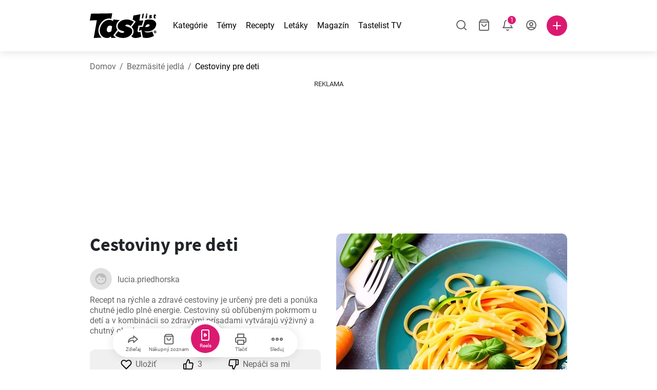

--- FILE ---
content_type: text/html; charset=utf-8
request_url: https://www.tastelist.sk/recept/cestoviny-pre-deti/3sP1AhagBlvE9_1wtn5g
body_size: 126444
content:
<!doctype html>
<html data-n-head-ssr lang="sk-SK" data-n-head="%7B%22lang%22:%7B%22ssr%22:%22sk-SK%22%7D%7D">
   <head >
      <meta data-n-head="ssr" charset="UTF-8"><meta data-n-head="ssr" name="viewport" content="width=device-width, user-scalable=no, initial-scale=1.0, maximum-scale=1.0, minimum-scale=1.0"><meta data-n-head="ssr" name="X-UA-Compatible" content="ie=edge"><meta data-n-head="ssr" name="format-detection" content="telephone=no"><meta data-n-head="ssr" name="apple-mobile-web-app-capable" content="yes"><meta data-n-head="ssr" name="apple-mobile-web-app-status-bar-style" content="default"><meta data-n-head="ssr" name="msapplication-TileColor" content="#FAA916"><meta data-n-head="ssr" name="theme-color" content="#FFFFFF"><meta data-n-head="ssr" property="og:type" content="website"><meta data-n-head="ssr" property="og:site_name" content="Tastelist"><meta data-n-head="ssr" name="p:domain_verify" content="9eff3f41fc754d4bd29aca53ed36021a"><meta data-n-head="ssr" name="robots" content="max-image-preview:large"><meta data-n-head="ssr" name="title" content="Cestoviny pre deti | Tastelist.sk"><meta data-n-head="ssr" data-hid="description" name="description" content="Skvelý recept - Cestoviny pre deti⭐️, ktorý si pripravíte z 10 surovín, pričom príprava receptu Cestoviny pre deti vám zaberie 35 minút⭐️."><meta data-n-head="ssr" property="og:url" content="https://www.tastelist.sk/recept/cestoviny-pre-deti/3sP1AhagBlvE9_1wtn5g"><meta data-n-head="ssr" property="og:type" content="article"><meta data-n-head="ssr" property="og:title" content="Cestoviny pre deti | Tastelist.sk"><meta data-n-head="ssr" property="og:description" content="Skvelý recept - Cestoviny pre deti⭐️, ktorý si pripravíte z 10 surovín, pričom príprava receptu Cestoviny pre deti vám zaberie 35 minút⭐️."><meta data-n-head="ssr" property="og:image" content="https://www.tastelist.sk/get-image?path=https://eu.tastescdn.net/thumbor/j6l5mLeUaCSSFPJOyToUvUBLlRw=/1200x675/filters:quality(65):brightness(2):contrast(2):rgb(2,-2,0):sharpen(0.2,0.2,true)/sk/recipe/3sP1AhagBlvE9_1wtn5g/7e3721bd1adfa79fbda0aaea837e9f.jpeg"><meta data-n-head="ssr" name="robots" content="index, follow"><title>Cestoviny pre deti | Tastelist.sk</title><link data-n-head="ssr" rel="icon" type="image/x-icon" href="/favicon.ico"><link data-n-head="ssr" rel="icon" type="image/png" sizes="32x32" href="/favicon-32x32.png"><link data-n-head="ssr" rel="icon" type="image/png" sizes="16x16" href="/favicon-16x16.png"><link data-n-head="ssr" rel="dns-prefetch" href="https://www.googletagmanager.com"><link data-n-head="ssr" rel="preconnect" href="https://www.googletagmanager.com"><link data-n-head="ssr" rel="apple-touch-icon" sizes="180x180" href="/apple-touch-icon.png"><link data-n-head="ssr" rel="manifest" href="/site.webmanifest"><link data-n-head="ssr" rel="mask-icon" href="/safari-pinned-tab.svg" color="#DC1971"><link data-n-head="ssr" rel="canonical" href="https://www.tastelist.sk/recept/cestoviny-pre-deti/3sP1AhagBlvE9_1wtn5g" data-hid="canonical"><link data-n-head="ssr" rel="preload" href="https://eu.tastescdn.net/thumbor/zlGHyD0epBKEpI92Y2r_65C5HFI=/433x433/filters:quality(65):brightness(2):contrast(2):rgb(2,-2,0):sharpen(0.2,0.2,true)/sk/recipe/3sP1AhagBlvE9_1wtn5g/7e3721bd1adfa79fbda0aaea837e9f.jpeg" as="image" media="(max-width: 319px)"><link data-n-head="ssr" rel="preload" href="https://eu.tastescdn.net/thumbor/uZkdb_Z3eh8tmFmfQSUaQN589mk=/495x495/filters:quality(65):brightness(2):contrast(2):rgb(2,-2,0):sharpen(0.2,0.2,true)/sk/recipe/3sP1AhagBlvE9_1wtn5g/7e3721bd1adfa79fbda0aaea837e9f.jpeg" as="image" media="(min-width: 320px) and (max-width: 589px)"><link data-n-head="ssr" rel="preload" href="https://eu.tastescdn.net/thumbor/muzf5j1_7OCo0y4dskjxNnprClE=/795x795/filters:quality(65):brightness(2):contrast(2):rgb(2,-2,0):sharpen(0.2,0.2,true)/sk/recipe/3sP1AhagBlvE9_1wtn5g/7e3721bd1adfa79fbda0aaea837e9f.jpeg" as="image" media="(min-width: 590px) and (max-width: 759px)"><link data-n-head="ssr" rel="preload" href="https://eu.tastescdn.net/thumbor/YH_Yn5uUQwL45gNfU1PT7EP2wko=/1050x1050/filters:quality(65):brightness(2):contrast(2):rgb(2,-2,0):sharpen(0.2,0.2,true)/sk/recipe/3sP1AhagBlvE9_1wtn5g/7e3721bd1adfa79fbda0aaea837e9f.jpeg" as="image" media="(min-width: 760px) and (max-width: 991px)"><link data-n-head="ssr" rel="preload" href="https://eu.tastescdn.net/thumbor/3iXUTCJRxT6q5TcDJPQfLswgQ9Q=/675x675/filters:quality(65):brightness(2):contrast(2):rgb(2,-2,0):sharpen(0.2,0.2,true)/sk/recipe/3sP1AhagBlvE9_1wtn5g/7e3721bd1adfa79fbda0aaea837e9f.jpeg" as="image" media="(min-width: 992px) and (max-width: 1299px)"><link data-n-head="ssr" rel="preload" href="https://eu.tastescdn.net/thumbor/JNvX8oNCaKlPl8A5WR2fFinbO-U=/832x832/filters:quality(65):brightness(2):contrast(2):rgb(2,-2,0):sharpen(0.2,0.2,true)/sk/recipe/3sP1AhagBlvE9_1wtn5g/7e3721bd1adfa79fbda0aaea837e9f.jpeg" as="image" media="(min-width: 1300px)"><script data-n-head="ssr" data-hid="gtm-script">if(!window._gtm_init){window._gtm_init=1;(function(w,n,d,m,e,p){w[d]=(w[d]==1||n[d]=='yes'||n[d]==1||n[m]==1||(w[e]&&w[e][p]&&w[e][p]()))?1:0})(window,navigator,'doNotTrack','msDoNotTrack','external','msTrackingProtectionEnabled');(function(w,d,s,l,x,y){w[x]={};w._gtm_inject=function(i){if(w.doNotTrack||w[x][i])return;w[x][i]=1;w[l]=w[l]||[];w[l].push({'gtm.start':new Date().getTime(),event:'gtm.js'});var f=d.getElementsByTagName(s)[0],j=d.createElement(s);j.defer=true;j.src='https://www.googletagmanager.com/gtm.js?id='+i;f.parentNode.insertBefore(j,f);}})(window,document,'script','dataLayer','_gtm_ids','_gtm_inject')}</script><style data-vue-ssr-id="dea203dc:0 651a1374:0 92b324ce:0 2f26f2ca:0 0fdd0377:0 2e332b43:0 6c4d6467:0 3c501608:0 36ba5dd4:0 f12e5d08:0 8a0caf3a:0 bbb7871a:0 d7687b92:0 a3f93cec:0 2b405baf:0 d2d9958e:0 24971a06:0 b1bd4930:0 3752b020:0 c2208152:0 4af9b04b:0 91de3888:0 0f6e9f67:0 6351f6d5:0 379d76dc:0 0aac4cdc:0 2a7a6f2c:0 0855a21a:0 ffda71d0:0 f62c56d6:0 47fa646d:0 bbe280c4:0 10cb4ead:0 5866690a:0 4001767f:0 3ecdff3b:0 332b3307:0 3d6baddd:0 403b7e3a:0 7a1ee3a3:0 6fcfbad0:0 74cecc19:0 0aac9516:0 722e99ad:0 dc696e68:0 4bc5599d:0 a9ea2b2a:0 b5b7d304:0 6fb97ec9:0 91a599ae:0 186fdb53:0 45bf17fd:0 47b4b84e:0 76f2526b:0 00e04bb8:0 dbe19bd8:0">/*!
 * Bootstrap Reboot v4.6.1 (https://getbootstrap.com/)
 * Copyright 2011-2021 The Bootstrap Authors
 * Copyright 2011-2021 Twitter, Inc.
 * Licensed under MIT (https://github.com/twbs/bootstrap/blob/main/LICENSE)
 * Forked from Normalize.css, licensed MIT (https://github.com/necolas/normalize.css/blob/master/LICENSE.md)
 */.vue-advanced-cropper{direction:ltr;max-height:100%;max-width:100%;position:relative;text-align:center;-webkit-user-select:none;-moz-user-select:none;user-select:none}.vue-advanced-cropper__stretcher{max-height:100%;max-width:100%;pointer-events:none;position:relative}.vue-advanced-cropper__image{max-width:none!important;position:absolute;transform-origin:center;-webkit-user-select:none;-moz-user-select:none;user-select:none}.vue-advanced-cropper__background,.vue-advanced-cropper__foreground{background:#000;left:50%;opacity:1;position:absolute;top:50%;transform:translate(-50%,-50%)}.vue-advanced-cropper__foreground{opacity:.5}.vue-advanced-cropper__boundaries{left:50%;opacity:1;position:absolute;top:50%;transform:translate(-50%,-50%)}.vue-advanced-cropper__cropper-wrapper{height:100%;width:100%}.vue-advanced-cropper__image-wrapper{height:100%;overflow:hidden;position:absolute;width:100%}.vue-advanced-cropper__stencil-wrapper{position:absolute}*,:after,:before{box-sizing:border-box}html{-webkit-text-size-adjust:100%;-webkit-tap-highlight-color:rgba(0,0,0,0);font-family:sans-serif;line-height:1.15}article,footer,header,main,nav,section{display:block}body{background-color:#fff;color:#212529;font-family:-apple-system,BlinkMacSystemFont,"Segoe UI",Roboto,"Helvetica Neue",Arial,"Noto Sans","Liberation Sans",sans-serif,"Apple Color Emoji","Segoe UI Emoji","Segoe UI Symbol","Noto Color Emoji";font-size:1rem;font-weight:400;line-height:1.5;margin:0;text-align:left}[tabindex="-1"]:focus:not(:focus-visible){outline:0!important}hr{box-sizing:content-box;height:0;overflow:visible}h1,h2,h3,h4{margin-bottom:.5rem;margin-top:0}p{margin-top:0}address,p{margin-bottom:1rem}address{font-style:normal;line-height:inherit}ol,ul{margin-bottom:1rem;margin-top:0}ol ol,ol ul,ul ol,ul ul{margin-bottom:0}blockquote{margin:0 0 1rem}b,strong{font-weight:bolder}small{font-size:80%}a{background-color:transparent;color:#007bff;-webkit-text-decoration:none;text-decoration:none}a:hover{color:#0056b3;-webkit-text-decoration:underline;text-decoration:underline}a:not([href]):not([class]),a:not([href]):not([class]):hover{color:inherit;-webkit-text-decoration:none;text-decoration:none}img{border-style:none}img,svg{vertical-align:middle}svg{overflow:hidden}table{border-collapse:collapse}label{display:inline-block;margin-bottom:.5rem}button{border-radius:0}button:focus:not(:focus-visible){outline:0}button,input,textarea{font-family:inherit;font-size:inherit;line-height:inherit;margin:0}button,input{overflow:visible}button{text-transform:none}[type=button],[type=reset],button{-webkit-appearance:button}[type=button]:not(:disabled),[type=reset]:not(:disabled),button:not(:disabled){cursor:pointer}[type=button]::-moz-focus-inner,[type=reset]::-moz-focus-inner,button::-moz-focus-inner{border-style:none;padding:0}input[type=checkbox]{box-sizing:border-box;padding:0}textarea{overflow:auto;resize:vertical}progress{vertical-align:baseline}[type=number]::-webkit-inner-spin-button,[type=number]::-webkit-outer-spin-button{height:auto}[type=search]{-webkit-appearance:none;outline-offset:-2px}[type=search]::-webkit-search-decoration{-webkit-appearance:none}output{display:inline-block}template{display:none}[hidden]{display:none!important}/*!
 * Bootstrap Grid v4.6.1 (https://getbootstrap.com/)
 * Copyright 2011-2021 The Bootstrap Authors
 * Copyright 2011-2021 Twitter, Inc.
 * Licensed under MIT (https://github.com/twbs/bootstrap/blob/main/LICENSE)
 */html{-ms-overflow-style:scrollbar;box-sizing:border-box}*,:after,:before{box-sizing:inherit}.container,.container-md,.container-sm{margin-left:auto;margin-right:auto;padding-left:15px;padding-right:15px;width:100%}@media(min-width:320px){.container{max-width:520px}}@media(min-width:590px){.container,.container-sm{max-width:560px}}@media(min-width:760px){.container,.container-md,.container-sm{max-width:730px}}@media(min-width:992px){.container,.container-md,.container-sm{max-width:960px}}@media(min-width:1300px){.container,.container-md,.container-sm{max-width:1170px}}.row{display:flex;flex-wrap:wrap;margin-left:-15px;margin-right:-15px}.col,.col-1,.col-10,.col-11,.col-12,.col-3,.col-4,.col-6,.col-8,.col-lg-10,.col-lg-12,.col-lg-2,.col-lg-3,.col-lg-4,.col-lg-5,.col-lg-6,.col-lg-8,.col-lg-9,.col-md-10,.col-md-3,.col-md-4,.col-md-5,.col-md-6,.col-md-7,.col-md-8,.col-md-9,.col-sm-10,.col-sm-12,.col-sm-6,.col-sm-8,.col-xl-2,.col-xl-4,.col-xl-6,.col-xl-8,.col-xs-12,.col-xs-4,.col-xs-6,.col-xs-8{padding-left:15px;padding-right:15px;position:relative;width:100%}.col{flex-basis:0;flex-grow:1;max-width:100%}.col-1{flex:0 0 8.33333333%;max-width:8.33333333%}.col-3{flex:0 0 25%;max-width:25%}.col-4{flex:0 0 33.33333333%;max-width:33.33333333%}.col-6{flex:0 0 50%;max-width:50%}.col-8{flex:0 0 66.66666667%;max-width:66.66666667%}.col-10{flex:0 0 83.33333333%;max-width:83.33333333%}.col-11{flex:0 0 91.66666667%;max-width:91.66666667%}.col-12{flex:0 0 100%;max-width:100%}@media(min-width:320px){.col-xs-4{flex:0 0 33.33333333%;max-width:33.33333333%}.col-xs-6{flex:0 0 50%;max-width:50%}.col-xs-8{flex:0 0 66.66666667%;max-width:66.66666667%}.col-xs-12{flex:0 0 100%;max-width:100%}.offset-xs-2{margin-left:16.66666667%}}@media(min-width:590px){.col-sm-6{flex:0 0 50%;max-width:50%}.col-sm-8{flex:0 0 66.66666667%;max-width:66.66666667%}.col-sm-10{flex:0 0 83.33333333%;max-width:83.33333333%}.col-sm-12{flex:0 0 100%;max-width:100%}.offset-sm-1{margin-left:8.33333333%}.offset-sm-2{margin-left:16.66666667%}}@media(min-width:760px){.col-md-3{flex:0 0 25%;max-width:25%}.col-md-4{flex:0 0 33.33333333%;max-width:33.33333333%}.col-md-5{flex:0 0 41.66666667%;max-width:41.66666667%}.col-md-6{flex:0 0 50%;max-width:50%}.col-md-7{flex:0 0 58.33333333%;max-width:58.33333333%}.col-md-8{flex:0 0 66.66666667%;max-width:66.66666667%}.col-md-9{flex:0 0 75%;max-width:75%}.col-md-10{flex:0 0 83.33333333%;max-width:83.33333333%}.offset-md-0{margin-left:0}.offset-md-1{margin-left:8.33333333%}.offset-md-2{margin-left:16.66666667%}.offset-md-3{margin-left:25%}}@media(min-width:992px){.col-lg-2{flex:0 0 16.66666667%;max-width:16.66666667%}.col-lg-3{flex:0 0 25%;max-width:25%}.col-lg-4{flex:0 0 33.33333333%;max-width:33.33333333%}.col-lg-5{flex:0 0 41.66666667%;max-width:41.66666667%}.col-lg-6{flex:0 0 50%;max-width:50%}.col-lg-8{flex:0 0 66.66666667%;max-width:66.66666667%}.col-lg-9{flex:0 0 75%;max-width:75%}.col-lg-10{flex:0 0 83.33333333%;max-width:83.33333333%}.col-lg-12{flex:0 0 100%;max-width:100%}.offset-lg-1{margin-left:8.33333333%}.offset-lg-2{margin-left:16.66666667%}.offset-lg-3{margin-left:25%}}@media(min-width:1300px){.col-xl-2{flex:0 0 16.66666667%;max-width:16.66666667%}.col-xl-4{flex:0 0 33.33333333%;max-width:33.33333333%}.col-xl-6{flex:0 0 50%;max-width:50%}.col-xl-8{flex:0 0 66.66666667%;max-width:66.66666667%}.offset-xl-4{margin-left:33.33333333%}}.d-none{display:none!important}.d-block{display:block!important}.d-flex{display:flex!important}.d-inline-flex{display:inline-flex!important}@media(min-width:320px){.d-xs-none{display:none!important}}@media(min-width:590px){.d-sm-none{display:none!important}.d-sm-inline-block{display:inline-block!important}.d-sm-block{display:block!important}.d-sm-flex{display:flex!important}}@media(min-width:760px){.d-md-none{display:none!important}.d-md-block{display:block!important}}@media(min-width:992px){.d-lg-none{display:none!important}.d-lg-block{display:block!important}.d-lg-flex{display:flex!important}}@media(min-width:1300px){.d-xl-none{display:none!important}.d-xl-block{display:block!important}}.flex-column{flex-direction:column!important}.justify-content-center{justify-content:center!important}.justify-content-between{justify-content:space-between!important}.align-items-center{align-items:center!important}.align-self-center{align-self:center!important}.mx-0{margin-right:0!important}.mb-0{margin-bottom:0!important}.mx-0{margin-left:0!important}.mt-1{margin-top:.25rem!important}.mb-1{margin-bottom:.25rem!important}.mt-2{margin-top:.5rem!important}.mb-2{margin-bottom:.5rem!important}.mt-3{margin-top:1rem!important}.mb-3{margin-bottom:1rem!important}.mt-4,.my-4{margin-top:1.5rem!important}.mb-4,.my-4{margin-bottom:1.5rem!important}.mt-5{margin-top:3rem!important}.mb-5{margin-bottom:3rem!important}.pt-0{padding-top:0!important}.pr-0,.px-0{padding-right:0!important}.pl-0,.px-0{padding-left:0!important}.px-1{padding-left:.25rem!important;padding-right:.25rem!important}.mt-auto,.my-auto{margin-top:auto!important}.mx-auto{margin-right:auto!important}.my-auto{margin-bottom:auto!important}.ml-auto,.mx-auto{margin-left:auto!important}@media(min-width:320px){.mt-xs-4{margin-top:1.5rem!important}.pl-xs-0{padding-left:0!important}}@media(min-width:760px){.mt-md-0{margin-top:0!important}.mb-md-0{margin-bottom:0!important}}.text-left{text-align:left!important}.text-center{text-align:center!important}.text-info{color:#17a2b8!important}a.text-info:focus,a.text-info:hover{color:#0f6674!important}.position-relative{position:relative!important}.w-100{width:100%!important}.h-100{height:100%!important}@media(max-width:760px){.row,.row>.col,.row>[class*=col-]{padding-left:7.5px;padding-right:7.5px}}body,html{min-height:100vh;position:relative;width:100vw}body{-webkit-print-color-adjust:exact!important;print-color-adjust:exact!important;touch-action:pan-y}html{overflow-x:hidden}body{font-size:16px}h1,h2,h3,h4{font-family:"Source Sans Pro",sans-serif}h1{font-size:22px}@media(min-width:992px){h1{font-size:36px}}h2{font-size:18px}@media(min-width:992px){h2{font-size:22px}}h3{font-size:16px}@media(min-width:992px){h3{font-size:18px}}h4{font-size:14px}@media(min-width:992px){h4{font-size:16px}}.small{font-size:12px}@font-face{font-display:swap;font-family:"Roboto";font-style:normal;font-weight:400;src:local(""),url(/fonts/roboto-v20-latin-ext_latin-regular.woff2) format("woff2"),url(/fonts/roboto-v20-latin-ext_latin-regular.woff) format("woff")}@font-face{font-display:swap;font-family:"Roboto";font-style:normal;font-weight:700;src:local(""),url(/fonts/roboto-v20-latin-ext_latin-700.woff2) format("woff2"),url(/fonts/roboto-v20-latin-ext_latin-700.woff) format("woff")}@font-face{font-display:swap;font-family:"Source Sans Pro";font-style:normal;font-weight:400;src:local(""),url(/fonts/source-sans-pro-v14-latin-ext_latin-regular.woff2) format("woff2"),url(/fonts/source-sans-pro-v14-latin-ext_latin-regular.woff) format("woff")}@font-face{font-display:swap;font-family:"Source Sans Pro";font-style:normal;font-weight:700;src:local(""),url(/fonts/source-sans-pro-v14-latin-ext_latin-700.woff2) format("woff2"),url(/fonts/source-sans-pro-v14-latin-ext_latin-700.woff) format("woff")}html.modal-open,html.spinner-open{max-height:100vh;overflow-y:hidden!important}#app{-webkit-font-smoothing:antialiased;-moz-osx-font-smoothing:grayscale;font-family:"Roboto",sans-serif}#router-view{min-height:calc(100vh - 52px)}@media(min-width:992px){#router-view{min-height:calc(100vh - 100px)}}button,input,textarea{border:none;outline:none}button{background:none;padding:0}.fade-enter-active,.fade-leave-active{transition:opacity .3s ease-out}.fade-enter,.fade-leave-to{opacity:0}.fade-fast-enter-active,.fade-fast-leave-active{transition:opacity .15s ease-out}.fade-fast-enter,.fade-fast-leave-to{opacity:0}.fade-slow-enter-active,.fade-slow-leave-active{transition:opacity .6s ease-in-out}.fade-slow-enter,.fade-slow-leave-to{opacity:0}.slide-down-enter-active,.slide-down-leave-active{transition:transform .2s ease-out}.slide-down-enter,.slide-down-leave-to{transform:translateY(-100%)}@media print{@page{size:A4 portrait;margin:5mm}body,html{height:297mm;width:210mm}#router-view{padding-top:30px}.container{max-width:100%}}
header[data-v-5e232a4b]{background:#fff;box-shadow:0 3px 15px rgba(0,0,0,.1);height:52px;left:0;position:sticky;top:0;width:100vw;z-index:99}header.no-shadow[data-v-5e232a4b]{box-shadow:none}@media(min-width:760px){header.no-shadow[data-v-5e232a4b]{box-shadow:0 3px 15px rgba(0,0,0,.1)}}header>.container[data-v-5e232a4b]{position:relative}@media(min-width:992px){header[data-v-5e232a4b]{height:100px}}#header-logo-wrapper[data-v-5e232a4b]{display:inline-block;margin-right:32px}@media(min-width:992px){#header-logo-wrapper:hover svg[data-v-5e232a4b]{fill:#dc1971}}#header-logo-wrapper svg[data-v-5e232a4b]{height:auto;width:80px}@media(min-width:992px){#header-logo-wrapper svg[data-v-5e232a4b]{transition:fill .3s ease-out;width:130px}}nav ul[data-v-5e232a4b]{list-style:none;margin:0;padding:0}.header-nav[data-v-5e232a4b]{display:none}.header-nav ul[data-v-5e232a4b]{display:flex;flex-flow:row nowrap;justify-content:space-between}.header-nav li[data-v-5e232a4b]:not(:last-child){margin-right:18px}.header-nav a[data-v-5e232a4b],.header-nav button[data-v-5e232a4b]{color:#000;display:inline-block;font-size:16px;height:20px;line-height:20px;-webkit-text-decoration:none;text-decoration:none;white-space:nowrap}@media(min-width:992px){.header-nav a[data-v-5e232a4b],.header-nav button[data-v-5e232a4b]{border-bottom:1px solid transparent;transition:border-bottom .15s ease-out}.header-nav a[data-v-5e232a4b]:hover,.header-nav button[data-v-5e232a4b]:hover{border-bottom:1px solid #000}}.header-nav a.seasonal[data-v-5e232a4b],.header-nav button.seasonal[data-v-5e232a4b]{color:var(--static-page-menu-item-color)}@media(min-width:992px){.header-nav a.seasonal[data-v-5e232a4b],.header-nav button.seasonal[data-v-5e232a4b]{border-bottom:1px solid transparent;transition:border-bottom .15s ease-out}.header-nav a.seasonal[data-v-5e232a4b]:hover,.header-nav button.seasonal[data-v-5e232a4b]:hover{border-bottom:1px solid var(--static-page-menu-item-color)}.header-nav[data-v-5e232a4b]{display:inline-block}}#login-button[data-v-5e232a4b],#notifications-button[data-v-5e232a4b],#search-button[data-v-5e232a4b],#shopping-list-button[data-v-5e232a4b]{align-items:center;display:inline-flex;justify-content:center}#notifications-button[data-v-5e232a4b],#search-button[data-v-5e232a4b],#shopping-list-button[data-v-5e232a4b]{bottom:1px;margin-right:22px;position:relative}#notifications-button-mobile[data-v-5e232a4b],#shopping-list-button[data-v-5e232a4b],#shopping-list-button-mobile[data-v-5e232a4b]{position:relative}.open-shopping-list-button>*[data-v-5e232a4b]{pointer-events:none}#login-button svg[data-v-5e232a4b]{position:relative}@media(min-width:992px){#login-button svg[data-v-5e232a4b]{bottom:1px;margin-right:12px;width:24px}}#avatar[data-v-5e232a4b]{cursor:pointer;overflow:hidden}#avatar[data-v-5e232a4b],.add-recipe-desktop-simple[data-v-5e232a4b]{border-radius:50%;height:40px;width:40px}.add-recipe-desktop-simple[data-v-5e232a4b]{background:#dc1971;margin-left:6px;position:relative}.add-recipe-desktop-simple svg[data-v-5e232a4b]{left:50%;position:absolute;top:50%;transform:translate(-50%,-50%)}.add-recipe-desktop-simple svg path[data-v-5e232a4b]{fill:#fff}.add-recipe-desktop-simple.logged[data-v-5e232a4b]{margin-left:14px}.add-recipe-desktop[data-v-5e232a4b]{margin-left:18px}#header-right-container[data-v-5e232a4b]{align-items:center;display:inline-flex;margin-left:auto;position:relative}#header-search-container[data-v-5e232a4b]{align-items:center;display:none;flex-flow:row nowrap;justify-content:flex-end;margin-left:auto}@media(min-width:992px){#header-search-container[data-v-5e232a4b]{display:inline-flex}}#header-mobile-toolbar[data-v-5e232a4b]{display:inline-block;height:20px;margin-left:auto}#header-mobile-toolbar button[data-v-5e232a4b]{align-items:center;display:inline-flex;height:20px;justify-content:center}#header-mobile-toolbar ul[data-v-5e232a4b]{display:flex;flex-flow:row nowrap;height:20px;justify-content:flex-end}#header-mobile-toolbar li[data-v-5e232a4b]{line-height:20px}#header-mobile-toolbar li[data-v-5e232a4b]:not(:last-child){margin-right:20px}#header-mobile-toolbar svg[data-v-5e232a4b]{fill:none;stroke:#dc1971;stroke-width:2px;cursor:pointer}#header-mobile-toolbar svg line[data-v-5e232a4b],#header-mobile-toolbar svg path[data-v-5e232a4b]{fill:none;stroke:#666;stroke-linecap:round;stroke-linejoin:round;stroke-width:2px}#header-mobile-toolbar svg.mobile-toolbar-icon[data-v-5e232a4b]{height:20px;width:20px}#header-mobile-toolbar #mobile-menu-icon[data-v-5e232a4b]{stroke:#000}#header-mobile-toolbar #mobile-avatar-image[data-v-5e232a4b]{border-radius:50%;cursor:pointer;display:inline-block;height:20px;overflow:hidden;width:20px}#header-mobile-toolbar #mobile-avatar-image[data-v-5e232a4b] div{height:100%}#header-mobile-toolbar #mobile-avatar-image[data-v-5e232a4b] img{left:0;position:absolute;top:0}@media(min-width:992px){#header-mobile-toolbar[data-v-5e232a4b]{display:none}}#user-menu[data-v-5e232a4b]{background:#fff;border-radius:4px;box-shadow:0 0 15px rgba(0,0,0,.2);left:-22px;outline:none;padding:8px 0;position:absolute;top:32px;z-index:100}@media(min-width:590px){#user-menu[data-v-5e232a4b]{left:50px}}@media(min-width:760px){#user-menu[data-v-5e232a4b]{left:18px}}@media(min-width:992px){#user-menu[data-v-5e232a4b]{left:74px;top:52px}}#user-menu ul[data-v-5e232a4b]{display:flex;flex-flow:column nowrap;width:160px}#user-menu li[data-v-5e232a4b]{background-color:#fff;cursor:pointer;line-height:1;margin:0;padding:10px 0 8px 13px;transition:background-color .15s ease-out;-webkit-user-select:none;-moz-user-select:none;user-select:none;width:100%}#user-menu li[data-v-5e232a4b]:last-child{color:#dc1971}@media(min-width:992px){#user-menu li[data-v-5e232a4b]:hover{background-color:#f0f0f0}}#user-menu[data-v-5e232a4b]:after{border-bottom:5px solid #fff;border-left:5px solid transparent;border-right:5px solid transparent;content:"";display:inline-block;height:0;left:70%;position:absolute;top:-5px;transform:translateX(-50%);width:0}@media(min-width:590px){#user-menu[data-v-5e232a4b]:after{left:50%}}@media(min-width:760px){#user-menu[data-v-5e232a4b]:after{left:calc(50% + 32px)}}@media(min-width:992px){#user-menu[data-v-5e232a4b]:after{left:50%}}.notifications-icon line[data-v-5e232a4b],.notifications-icon path[data-v-5e232a4b],.search-icon line[data-v-5e232a4b],.search-icon path[data-v-5e232a4b],.shopping-list-icon line[data-v-5e232a4b],.shopping-list-icon path[data-v-5e232a4b],.user-icon line[data-v-5e232a4b],.user-icon path[data-v-5e232a4b]{fill:none;stroke:#666;stroke-linecap:round;stroke-linejoin:round;stroke-width:2px}.icon-count-circle[data-v-5e232a4b]{background:#dc1971;border:2px solid #fff;border-radius:50%;display:inline-block;height:12px;position:absolute;right:-3px;top:-7px;width:12px}.icon-count-circle.with-text[data-v-5e232a4b]{align-items:center;border-radius:16px;display:inline-flex;height:20px;justify-content:center;line-height:16px;right:-6px;top:-10px;width:20px}.icon-count-circle.with-text span[data-v-5e232a4b]{color:#fff;font-size:12px}.icon-count-circle.with-text.plus[data-v-5e232a4b]{padding:0 5px;right:-12px;width:auto}@media(min-width:992px){.icon-count-circle[data-v-5e232a4b]{top:-5px}.icon-count-circle.with-text[data-v-5e232a4b]{top:-8px}}.shopping-list-circle[data-v-5e232a4b]{background:#dc1971;border:2px solid #fff;border-radius:50%;display:inline-block;height:12px;position:absolute;right:-4px;top:-4px;width:12px}.popup-buttons-row[data-v-5e232a4b]{display:flex;flex-flow:row nowrap;justify-content:space-between;margin-top:36px}.popup-buttons-row button[data-v-5e232a4b]:first-child{margin-right:15px}@media print{header[data-v-5e232a4b]{display:none}}header.simple-version>.container[data-v-5e232a4b]{justify-content:center!important}header.simple-version #header-right-container[data-v-5e232a4b],header.simple-version .header-nav[data-v-5e232a4b]{display:none!important}header.simple-version #header-logo-wrapper[data-v-5e232a4b]{margin:0!important}
a[data-v-c477ad4a],button[data-v-c477ad4a]{align-items:center;border:none;border-radius:4px;color:#fff;display:inline-flex;font-size:14px;height:40px;justify-content:center;letter-spacing:.7px;line-height:40px;margin:0;max-width:330px;outline:none;padding:0 26px;position:relative;text-align:center;-webkit-text-decoration:none;text-decoration:none;transition:background-color .3s ease-out;white-space:nowrap;width:auto}a.bordered[data-v-c477ad4a],button.bordered[data-v-c477ad4a]{line-height:36px}a img[data-v-c477ad4a],button img[data-v-c477ad4a]{height:22px;margin-right:10px}a.bordered[data-v-c477ad4a],button.bordered[data-v-c477ad4a]{transition:background-color .3s ease-out,color .3s ease-out,border-color .3s ease-out}a[data-v-c477ad4a]:focus,a[data-v-c477ad4a]:hover,button[data-v-c477ad4a]:focus,button[data-v-c477ad4a]:hover{color:#fff;-webkit-text-decoration:none;text-decoration:none}button[data-v-c477ad4a]:focus{outline:none}.full-width[data-v-c477ad4a]{width:100%}.pink[data-v-c477ad4a]{background-color:#dc1971;font-family:"Roboto",sans-serif;font-size:14px}.pink[data-v-c477ad4a]:disabled{background-color:#e0e0e0;color:#fff}.pink.bordered[data-v-c477ad4a]{background-color:transparent;border:1px solid #dc1971;color:#dc1971}.pink.bordered[data-v-c477ad4a]:disabled{background-color:none;border:1px solid #e0e0e0;color:#e0e0e0}@media(min-width:992px){.pink[data-v-c477ad4a]:not(:disabled):focus,.pink[data-v-c477ad4a]:not(:disabled):hover{background-color:#c60d60}.pink:not(:disabled).bordered[data-v-c477ad4a]:focus,.pink:not(:disabled).bordered[data-v-c477ad4a]:hover{border-color:#c60d60;color:#fff}}.white[data-v-c477ad4a]{background-color:#fff;font-family:"Roboto",sans-serif;font-size:14px}.white[data-v-c477ad4a]:disabled{background-color:#e0e0e0;color:#fff}.white.bordered[data-v-c477ad4a]{background-color:transparent;border:1px solid #fff;color:#fff}.white.bordered[data-v-c477ad4a]:disabled{background-color:none;border:1px solid #e0e0e0;color:#e0e0e0}@media(min-width:992px){.white[data-v-c477ad4a]:not(:disabled):focus,.white[data-v-c477ad4a]:not(:disabled):hover{background-color:#000}.white:not(:disabled).bordered[data-v-c477ad4a]:focus,.white:not(:disabled).bordered[data-v-c477ad4a]:hover{border-color:#000;color:#fff}}.white.bordered[data-v-c477ad4a]:hover{border-color:#fff!important}.premiumwhite[data-v-c477ad4a]{background-color:#fff;color:#dc1971;font-family:"Roboto",sans-serif;font-size:14px}.premiumwhite[data-v-c477ad4a]:disabled{background-color:#e0e0e0;color:#fff}.premiumwhite.bordered[data-v-c477ad4a]{background-color:transparent;border:1px solid #fff;color:#fff}.premiumwhite.bordered[data-v-c477ad4a]:disabled{background-color:none;border:1px solid #e0e0e0;color:#e0e0e0}@media(min-width:992px){.premiumwhite[data-v-c477ad4a]:not(:disabled):focus,.premiumwhite[data-v-c477ad4a]:not(:disabled):hover{background-color:#fff}.premiumwhite:not(:disabled).bordered[data-v-c477ad4a]:focus,.premiumwhite:not(:disabled).bordered[data-v-c477ad4a]:hover{border-color:#fff;color:#fff}}.premiumwhite[data-v-c477ad4a]:focus,.premiumwhite[data-v-c477ad4a]:hover{color:#dc1971;-webkit-text-decoration:none;text-decoration:none}.grey[data-v-c477ad4a]{background-color:#666;font-family:"Roboto",sans-serif;font-size:14px}.grey[data-v-c477ad4a]:disabled{background-color:#e0e0e0;color:#fff}.grey.bordered[data-v-c477ad4a]{background-color:transparent;border:1px solid #666;color:#666}.grey.bordered[data-v-c477ad4a]:disabled{background-color:none;border:1px solid #e0e0e0;color:#e0e0e0}@media(min-width:992px){.grey[data-v-c477ad4a]:not(:disabled):focus,.grey[data-v-c477ad4a]:not(:disabled):hover{background-color:#525252}.grey:not(:disabled).bordered[data-v-c477ad4a]:focus,.grey:not(:disabled).bordered[data-v-c477ad4a]:hover{border-color:#525252;color:#fff}}.facebook[data-v-c477ad4a]{background-color:#3b5998;font-family:"Source Sans Pro",sans-serif;font-size:16px}.facebook[data-v-c477ad4a]:disabled{background-color:#e0e0e0;color:#fff}.facebook.bordered[data-v-c477ad4a]{background-color:transparent;border:1px solid #3b5998;color:#3b5998}.facebook.bordered[data-v-c477ad4a]:disabled{background-color:none;border:1px solid #e0e0e0;color:#e0e0e0}@media(min-width:992px){.facebook[data-v-c477ad4a]:not(:disabled):focus,.facebook[data-v-c477ad4a]:not(:disabled):hover{background-color:#30487b}.facebook:not(:disabled).bordered[data-v-c477ad4a]:focus,.facebook:not(:disabled).bordered[data-v-c477ad4a]:hover{border-color:#30487b;color:#fff}}.facebook img[data-v-c477ad4a]{left:32px}.google[data-v-c477ad4a]{background-color:#818181;font-family:"Source Sans Pro",sans-serif;font-size:16px}.google[data-v-c477ad4a]:disabled{background-color:#e0e0e0;color:#fff}.google.bordered[data-v-c477ad4a]{background-color:#fff;border:1px solid #818181;color:#818181}.google.bordered[data-v-c477ad4a]:disabled{background-color:none;border:1px solid #e0e0e0;color:#e0e0e0}@media(min-width:992px){.google[data-v-c477ad4a]:not(:disabled):focus,.google[data-v-c477ad4a]:not(:disabled):hover{background-color:#818181}.google:not(:disabled).bordered[data-v-c477ad4a]:focus,.google:not(:disabled).bordered[data-v-c477ad4a]:hover{border-color:#818181;color:#fff}}.google img[data-v-c477ad4a]{transition:filter .3s ease-out}.google:focus img[data-v-c477ad4a],.google:hover img[data-v-c477ad4a]{filter:brightness(0) invert(1)}
#notifications-list[data-v-3c71193f]{background:#fff;box-shadow:0 0 15px rgba(0,0,0,.2);display:flex;flex-direction:column;height:100%;left:0;outline:none;padding:18px 0 0;position:fixed;top:0;width:100vw;z-index:100}@media(min-width:590px){#notifications-list[data-v-3c71193f]{--max-height:calc(100vh - 52px);border-radius:4px;height:auto;left:-166px;max-height:min(588px,calc(100vh - 52px));max-height:min(588px,var(--max-height));padding:18px 0 0;position:absolute;top:32px;width:360px}}@media(min-width:760px){#notifications-list[data-v-3c71193f]{--max-height:calc(100vh - 100px);left:-190px}}@media(min-width:992px){#notifications-list[data-v-3c71193f]{left:-80px;top:52px}}#notifications-list[data-v-3c71193f]:after{border-bottom:5px solid #fff;border-left:5px solid transparent;border-right:5px solid transparent;content:"";display:none;height:0;position:absolute;top:-5px;transform:translateX(-50%);width:0}@media(min-width:590px){#notifications-list[data-v-3c71193f]:after{display:inline-block;left:calc(50% + 76px)}}@media(min-width:760px){#notifications-list[data-v-3c71193f]:after{left:calc(50% + 100px)}}@media(min-width:992px){#notifications-list[data-v-3c71193f]:after{left:50%}}.notifications-list-header[data-v-3c71193f]{margin-bottom:8px;padding:0 14px;position:relative}.notifications-list-header .notifications-list-heading[data-v-3c71193f]{display:block;font-family:"Source Sans Pro",sans-serif;font-size:22px;line-height:24px;margin:0;text-align:center;white-space:nowrap}.notifications-list-header .notifications-list-header-close-button[data-v-3c71193f]{position:absolute;right:14px;top:50%;transform:translateY(-50%)}@media(min-width:590px){.notifications-list-header .notifications-list-header-close-button[data-v-3c71193f]{display:none}}.empty-notifications-list-container[data-v-3c71193f]{padding:52px 0 78px}.empty-notifications-list-container .empty-notifications-list-icon[data-v-3c71193f]{align-items:center;background:#f0f0f0;border-radius:50%;display:flex;height:132px;justify-content:center;margin:0 auto;width:132px}.empty-notifications-list-container .empty-notifications-list-icon svg[data-v-3c71193f]{fill:none;stroke:#666;stroke-linecap:round;stroke-linejoin:round;stroke-width:2px;height:auto;width:64px}.empty-notifications-list-container p[data-v-3c71193f]{color:#666;margin-top:19px;text-align:center}.sections-wrapper[data-v-3c71193f]{-ms-overflow-style:none;border-radius:0 0 4px 4px;margin-top:4px;overflow-y:scroll;scrollbar-width:none}.sections-wrapper[data-v-3c71193f]::-webkit-scrollbar{display:none}section[data-v-3c71193f]{padding:8px 14px 0}section ul[data-v-3c71193f]{list-style-type:none;margin:0;padding:0}section.read[data-v-3c71193f]{background:#f0f0f0}section[data-v-3c71193f]:last-child{padding-bottom:8px}.section-header[data-v-3c71193f]{align-items:baseline;display:flex;flex-flow:row nowrap;justify-content:space-between;line-height:20px;margin-bottom:4px}.section-header button[data-v-3c71193f]{color:#dc1971;font-size:12px;-webkit-text-decoration:underline;text-decoration:underline}.section-heading[data-v-3c71193f]{display:block;font-family:"Source Sans Pro",sans-serif;font-size:18px;line-height:20px}.cookie-star-banner[data-v-3c71193f]{border-top:1px solid #e0e0e0;padding:8px 0}.cookie-star-banner a[data-v-3c71193f]{-webkit-text-decoration:none;text-decoration:none}.cookie-star-banner-inner[data-v-3c71193f]{align-items:center;background:#f0f0f0;border-radius:4px;display:flex;height:80px;justify-content:flex-start;overflow:hidden;position:relative}.cookie-star-banner-inner img[data-v-3c71193f]{bottom:0;left:0;pointer-events:none;position:absolute;-webkit-user-select:none;-moz-user-select:none;user-select:none;width:140px}.cookie-star-banner-inner p[data-v-3c71193f]{color:#000;font-size:12px;font-weight:700;line-height:14px;margin:0;padding-left:140px;padding-right:16px}
#recipe[data-v-056d8fcc],.similar-recipes-carousel-slide[data-v-056d8fcc]{padding-top:18px}#recipe[data-v-056d8fcc]{padding-bottom:21px}@media(min-width:992px){#recipe[data-v-056d8fcc]{padding-bottom:38px}}#recipe .loading[data-v-056d8fcc]{opacity:0}@media print{#recipe[data-v-056d8fcc]{display:none!important}}.recipe-detail-title[data-v-056d8fcc]{font-family:"Source Sans Pro",sans-serif;font-size:15px;font-weight:700;line-height:18px;margin-bottom:0;padding-bottom:1px}@media(min-width:992px){.recipe-detail-title[data-v-056d8fcc]{font-size:36px;line-height:44px;margin-bottom:22px}}.recipe-header-row[data-v-056d8fcc]{margin-bottom:24px}@media(min-width:992px){.recipe-header-row[data-v-056d8fcc]{margin-bottom:47px;margin-top:21px}}.share-box-heading[data-v-056d8fcc]{margin-top:16px}@media(min-width:992px){.share-box-heading[data-v-056d8fcc]{margin-top:24px}}.version-btn[data-v-056d8fcc]{margin-bottom:16px}.flex-column-wrapper[data-v-056d8fcc],.popular-recipes[data-v-056d8fcc]{display:flex;flex-direction:column}.popular-recipes[data-v-056d8fcc]{margin-bottom:16px}@media(min-width:992px){.popular-recipes[data-v-056d8fcc]{margin-bottom:0}}.desktop-wrapper-similar[data-v-056d8fcc]{display:none}@media(min-width:992px){.desktop-wrapper-similar[data-v-056d8fcc]{display:block}}.mobile-wrapper-similar[data-v-056d8fcc]{display:block}@media(min-width:992px){.mobile-wrapper-similar[data-v-056d8fcc]{display:none}}.ad-under-pagination[data-v-056d8fcc]{margin-top:16px}.discovery-next-page-button[data-v-056d8fcc]{font-weight:700}.button-icon-next[data-v-056d8fcc]{display:flex}.under-directions-container[data-v-056d8fcc]{align-items:center;display:flex;flex-flow:row nowrap;justify-content:space-between;margin-bottom:24px}.similar-recipes-carousel-arrow[data-v-056d8fcc]{align-items:center;background:rgba(220,25,113,.8);border-radius:24px 0 0 24px;display:flex;height:48px;justify-content:center;position:fixed;right:0;top:50%;transform:translateY(-50%);width:28px;z-index:1}@media print{.similar-recipes-carousel-arrow[data-v-056d8fcc]{display:none!important}}.similar-recipes-carousel-arrow svg[data-v-056d8fcc]{fill:none;stroke:#fff;stroke-width:2;stroke-linecap:round;stroke-linejoin:round;transform:translateX(4px)}@media(min-width:760px){.similar-recipes-carousel-arrow[data-v-056d8fcc]{display:none}}.similar-recipes-carousel-slide[data-v-056d8fcc]{left:0;position:absolute;top:0;width:100vw}@media(min-width:760px){.similar-recipes-carousel-slide[data-v-056d8fcc]{display:none}}@media print{.similar-recipes-carousel-slide[data-v-056d8fcc]{display:none!important}}.similar-recipes-carousel-slide.discovery[data-v-056d8fcc]{padding-top:116px}.similar-recipes-carousel-slide.prev[data-v-056d8fcc]{transform:translateX(-100vw)}.similar-recipes-carousel-slide.next[data-v-056d8fcc]{transform:translateX(100vw)}.similar-recipes-carousel-slide .image-placeholder[data-v-056d8fcc]{aspect-ratio:1;background:#f3f3f3;height:100vw;left:calc((-100vw - 30px + min(100vw, 520px))/2);margin-bottom:15px;position:relative;width:100vw}@media(min-width:590px){.similar-recipes-carousel-slide .image-placeholder[data-v-056d8fcc]{border-radius:10px;height:0;left:0;padding-top:100%;width:100%}}.similar-recipes-carousel-slide .recipe-detail-title[data-v-056d8fcc]{margin-top:45px}.similar-recipes-carousel-slide:not(.discovery) .image-placeholder[data-v-056d8fcc]{margin-top:52px}.overflow-x-hidden[data-v-056d8fcc]{overflow-x:hidden}.mobile-reels-carousel[data-v-056d8fcc]{background:#f0f0f0;left:calc((-100vw - 30px + min(100vw, 520px))/2);padding:10px 0 18px;position:relative;width:100vw}@media(min-width:590px){.mobile-reels-carousel[data-v-056d8fcc]{left:calc(-50vw + 265px)}}@media(min-width:760px){.mobile-reels-carousel[data-v-056d8fcc]{left:calc(-50vw + 350px)}}#recipe.simple-version[data-v-056d8fcc] #add-comment,#recipe.simple-version[data-v-056d8fcc] #breadcrumbs-container,#recipe.simple-version[data-v-056d8fcc] #servings-container,#recipe.simple-version[data-v-056d8fcc] .add-all-to-shopping-list-button,#recipe.simple-version[data-v-056d8fcc] .add-recipe-rating,#recipe.simple-version[data-v-056d8fcc] .author-row,#recipe.simple-version[data-v-056d8fcc] .duration,#recipe.simple-version[data-v-056d8fcc] .leaflets-carousel,#recipe.simple-version[data-v-056d8fcc] .mobile-reels-carousel,#recipe.simple-version[data-v-056d8fcc] .partner-products,#recipe.simple-version[data-v-056d8fcc] .recipe-extra-info,#recipe.simple-version[data-v-056d8fcc] .recipe-reaction-box,#recipe.simple-version[data-v-056d8fcc] .under-directions-container{display:none!important}
.similar-recipes-carousel-indicator[data-v-90808daa]{align-items:center;background:#fff;border-top:1px solid #f0f0f0;box-shadow:0 3px 6px -3px rgba(77,17,88,.161);display:flex;height:20px;justify-content:center;position:sticky;top:52px;z-index:1}@media(min-width:760px){.similar-recipes-carousel-indicator[data-v-90808daa]{display:none}}@media print{.similar-recipes-carousel-indicator[data-v-90808daa]{display:none!important}}.dot[data-v-90808daa]{background:#666;border-radius:50%;height:6px;opacity:.3;transition:opacity .3s ease-out;width:6px}.dot.active[data-v-90808daa]{opacity:1}.dot[data-v-90808daa]:not(:last-child){margin-right:8px}
#breadcrumbs-container[data-v-20e556ec]{align-items:center;display:flex;flex-flow:row nowrap;justify-content:flex-start;margin-bottom:12px;min-height:24px}#breadcrumbs-container a[data-v-20e556ec]{color:#666;-webkit-text-decoration:none;text-decoration:none}@media(min-width:992px){#breadcrumbs-container a[data-v-20e556ec]{border-bottom:1px solid transparent;transition:border-bottom .15s ease-out}#breadcrumbs-container a[data-v-20e556ec]:hover{border-bottom:1px solid #666}}.breadcrumb[data-v-20e556ec]{color:#666;font-size:16px;white-space:nowrap}.breadcrumb[data-v-20e556ec]:not(.current):after{content:"/";margin:0 7px}.breadcrumb.current[data-v-20e556ec]{color:#000;overflow:hidden;text-overflow:ellipsis}.mobile-home-button[data-v-20e556ec]{bottom:1px;display:flex;margin-right:10px;position:relative}@media(min-width:590px){.mobile-home-button[data-v-20e556ec]{display:none}}.mobile-home-icon[data-v-20e556ec]{width:14px}
path[data-v-00108c83]{fill:none;stroke:#000;stroke-linecap:round;stroke-linejoin:round;stroke-width:1}
.ad[data-v-024668b8]{margin-bottom:18px;text-align:center;width:100%}.ad.sticky[data-v-024668b8]{position:sticky;top:116px}.ad .text-center[data-v-024668b8]{font-size:13px;text-transform:uppercase}@media(min-width:992px){.ad[data-v-024668b8]{margin-bottom:32px}}@media print{.ad[data-v-024668b8]{display:none!important}}
.author-row[data-v-11a87c74]{align-items:center;display:flex;flex-flow:row nowrap;justify-content:space-between;margin-bottom:8px}@media(min-width:760px){.author-row[data-v-11a87c74]{display:none}}.author[data-v-11a87c74]{margin-bottom:0!important}@media(min-width:590px){.author[data-v-11a87c74]{display:inline-flex!important}}@media(min-width:760px){.author[data-v-11a87c74]{display:none!important}}
.recipe-thumb-author-header[data-v-410e0472]{align-items:center;color:#000;display:inline-flex;margin-bottom:8px;-webkit-text-decoration:none;text-decoration:none}@media(min-width:590px){.recipe-thumb-author-header[data-v-410e0472]{display:none}}.image-wrapper[data-v-410e0472]{border-radius:50%;height:32px;margin-right:10px;overflow:hidden;position:relative;width:32px}.image-wrapper[data-v-410e0472] img{border-radius:50%;overflow:hidden}.image-wrapper.premium[data-v-410e0472]{border:1px solid #dc1971}span[data-v-410e0472]{font-size:14px}.crown-icon[data-v-410e0472]{margin-left:10px;width:16px}
.image-placeholder[data-v-6d8d98f4]{background:#f3f3f3;height:100%;left:0;position:absolute;top:0;width:100%;z-index:-1}img[data-v-6d8d98f4]{height:100%;-o-object-fit:cover;object-fit:cover;opacity:0;width:100%}img.loaded[data-v-6d8d98f4]{opacity:1}.lazy-image[data-v-6d8d98f4]{transition:opacity .35s ease-out}.window-loading .lazy-image[data-v-6d8d98f4]{transition:none}.adapt-to-ratio[data-v-6d8d98f4]{overflow:hidden;position:relative}.adapt-to-ratio img[data-v-6d8d98f4]{left:0;position:absolute;top:0}
@media(min-width:992px){.title-image-container[data-v-203b84b4]{order:2}}.title-image[data-v-203b84b4]{cursor:pointer;height:100vw;left:calc((-100vw - 30px + min(100vw, 520px))/2);margin-bottom:15px;width:100vw!important}@media(min-width:590px){.title-image[data-v-203b84b4]{height:auto;left:0;width:100%!important}.title-image[data-v-203b84b4],.title-image[data-v-203b84b4] img{border-radius:10px}}@media(min-width:992px){.title-image[data-v-203b84b4]{margin-bottom:0}}.title-image.no-gallery[data-v-203b84b4]{pointer-events:none}.recipe-gallery-slider[data-v-203b84b4]{margin-bottom:15px}@media(min-width:992px){.recipe-gallery-slider[data-v-203b84b4]{margin-bottom:0;margin-top:15px}}.title-image-container[data-v-203b84b4] .photo-slider-content{min-height:75px}@media(min-width:590px){.title-image-container[data-v-203b84b4] .photo-slider-content{min-height:107px}}@media(min-width:760px){.title-image-container[data-v-203b84b4] .photo-slider-content{min-height:144px}}@media(min-width:992px){.title-image-container[data-v-203b84b4] .photo-slider-content{min-height:86px}}@media(min-width:1300px){.title-image-container[data-v-203b84b4] .photo-slider-content{min-height:110px}}.media-source[data-v-203b84b4]{color:#666;font-size:12px;margin:6px 0 12px;text-align:center}.media-source[data-v-203b84b4] a{color:#dc1971;-webkit-text-decoration:underline;text-decoration:underline}
.image-wrapper[data-v-72b1c81d]{background:#f3f3f3;overflow:hidden;position:relative;width:100%}.image-wrapper img[data-v-72b1c81d]{height:100%;left:0;-o-object-fit:cover;object-fit:cover;position:absolute;top:0;width:100%}
ul[data-v-2fb14d79]{margin:0;padding:0}li[data-v-2fb14d79]{display:inline-block}#recipe-main-info[data-v-2fb14d79]{display:flex;flex-flow:column nowrap;margin-bottom:16px}@media(min-width:590px){#recipe-main-info[data-v-2fb14d79]{margin-bottom:24px}}.recipe-detail-title[data-v-2fb14d79]{font-family:"Source Sans Pro",sans-serif;font-size:15px;font-weight:700;line-height:18px;margin-bottom:0;padding-bottom:1px}@media(min-width:992px){.recipe-detail-title[data-v-2fb14d79]{font-size:36px;line-height:44px;margin-bottom:22px}}.recipe-description[data-v-2fb14d79]{color:#666;font-size:14px;line-height:18px;margin-bottom:0;overflow:hidden;text-overflow:ellipsis;white-space:pre-wrap}@media(min-width:992px){.recipe-description[data-v-2fb14d79]{font-size:16px;line-height:20px;margin-bottom:26px}}.discovery .recipe-description[data-v-2fb14d79]{margin-bottom:8px}@media(min-width:590px){.discovery .recipe-description[data-v-2fb14d79]{margin-bottom:24px}}
.recipe-reaction-box[data-v-09f95578]{align-items:center;border-radius:10px;display:flex;flex-flow:row nowrap;justify-content:space-between;line-height:1;margin-bottom:14px;-webkit-user-select:none;-moz-user-select:none;user-select:none}@media(min-width:760px){.recipe-reaction-box[data-v-09f95578]{background:#f0f0f0;margin-bottom:24px;padding:18px 60px}}.recipe-reaction-box-item.selected svg[data-v-09f95578]{stroke:#dc1971}@media(min-width:760px){.recipe-reaction-box-item.selected span[data-v-09f95578]{color:#dc1971}}button[data-v-09f95578]{align-items:center;display:flex}svg[data-v-09f95578]{fill:none;stroke:#000;stroke-width:1.5;stroke-linecap:round;stroke-linejoin:round;margin-right:6px;transition:stroke .3s ease-out,fill .3s ease-out;width:16px}svg.favorited[data-v-09f95578]{fill:#dc1971}svg.favorited path[data-v-09f95578]{stroke:#dc1971}@media(min-width:760px){svg[data-v-09f95578]{stroke-width:2;margin-right:7px;width:22px}}span[data-v-09f95578]{color:#666;font-size:12px;line-height:14px;transition:color .3s ease-out}@media(min-width:760px){span[data-v-09f95578]{font-size:16px;line-height:20px}}
.author-row[data-v-5a514c1d]{display:none}@media(min-width:760px){.author-row[data-v-5a514c1d]{align-items:center;display:flex;flex-flow:row nowrap;justify-content:space-between;margin-bottom:10px}}.author-container[data-v-5a514c1d]{align-items:center;display:flex;margin-right:23px;overflow:hidden}.author-container .author-image-link[data-v-5a514c1d]{margin-right:11px;overflow:visible}.author-container[data-v-5a514c1d] img{height:43px;width:43px}.author-container .author-name-link[data-v-5a514c1d]{color:#666;display:inline-block;font-size:12px;overflow:hidden;-webkit-text-decoration:none;text-decoration:none;text-overflow:ellipsis}@media(min-width:992px){.author-container .author-name-link[data-v-5a514c1d]{border-bottom:1px solid transparent;transition:border-bottom .15s ease-out}.author-container .author-name-link[data-v-5a514c1d]:hover{border-bottom:1px solid #666}}.author-container .author-name-link.premium[data-v-5a514c1d]{color:#dc1971}@media(min-width:992px){.author-container .author-name-link.premium[data-v-5a514c1d]{border-bottom:1px solid transparent;transition:border-bottom .15s ease-out}.author-container .author-name-link.premium[data-v-5a514c1d]:hover{border-bottom:1px solid #dc1971}.author-container .author-name-link[data-v-5a514c1d]{font-size:16px;position:relative;top:2px}}
a[data-v-3b93bd56],div[data-v-3b93bd56]{border-radius:50%;max-height:100%;max-width:100%;overflow:hidden;position:relative}a[data-v-3b93bd56] img,div[data-v-3b93bd56] img{border-radius:50%;display:inline-block}
@media(min-width:590px){.note-popup-edit[data-v-f77bf96a] .popup-edit-window{width:618px!important}.note-popup-edit[data-v-f77bf96a] .popup-edit-window{max-width:calc(100vw - 64px)}}.note-textarea[data-v-f77bf96a]{margin-bottom:8px}.note-textarea[data-v-f77bf96a] textarea{height:230px}@media(min-width:590px){.note-textarea[data-v-f77bf96a] textarea{height:166px}}.buttons-container[data-v-f77bf96a]{display:contents}.buttons-container button[data-v-f77bf96a]{width:calc(50% - 8px)}.buttons-container button[data-v-f77bf96a]:first-child{margin-right:16px}@media(min-width:590px){.buttons-container button[data-v-f77bf96a]{width:calc(50% - 15px)}.buttons-container button[data-v-f77bf96a]:first-child{margin-right:30px}}.recipe-note[data-v-f77bf96a]{margin-bottom:20px;min-height:40px}button[data-v-f77bf96a]{max-width:100%!important}.note-box[data-v-f77bf96a]{background:rgba(220,25,113,.1);border-radius:10px;padding:15px 13px}@media(min-width:590px){.note-box[data-v-f77bf96a]{padding:18px 16px}}.note-box p[data-v-f77bf96a]{color:#666;line-height:20px;margin:0;overflow:hidden;text-overflow:ellipsis;white-space:pre-wrap}.note-box-header[data-v-f77bf96a]{align-items:center;display:flex;flex-flow:row nowrap;justify-content:space-between;margin-bottom:8px}.note-box-header button[data-v-f77bf96a]{bottom:2px;position:relative}.note-box-header h3[data-v-f77bf96a]{color:#666;font-size:16px;line-height:18px;margin:0}.edit-icon path[data-v-f77bf96a]{fill:none;stroke:#666;stroke-linecap:round;stroke-linejoin:round;stroke-width:2px}
h2[data-v-24d63824]{font-size:22px;line-height:24px;margin-bottom:0;margin-top:9px}@media(min-width:992px){h2[data-v-24d63824]{font-size:36px;line-height:48px;margin-top:0}}ul[data-v-24d63824]{margin:0;padding:0}li[data-v-24d63824]{display:inline-block}#ingredients-header[data-v-24d63824]{align-items:center;display:flex;flex-flow:row nowrap;justify-content:space-between;margin-bottom:8px;position:relative}@media(min-width:992px){#ingredients-header[data-v-24d63824]{margin-bottom:16px}}#ingredients-header h2[data-v-24d63824]{margin-top:0;padding-right:16px}#servings-container[data-v-24d63824]{align-items:center;display:flex;flex-flow:row nowrap}#servings-container button[data-v-24d63824]{bottom:2px;margin-left:18px;position:relative}@media(min-width:992px){#servings-container button[data-v-24d63824]{bottom:0}}#servings-container svg path[data-v-24d63824]{fill:none;stroke:#dc1971;stroke-linecap:round;stroke-linejoin:round;stroke-width:2px}#servings-container .servings-btn[data-v-24d63824]{align-items:center;background-color:#f0f0f0;border-radius:4px;display:flex;height:30px;justify-content:center;margin-left:0;transition:background-color .15s ease-out;width:30px}#servings-container .servings-btn .a[data-v-24d63824]{fill:none;stroke:#666;stroke-linecap:round;stroke-linejoin:round;stroke-width:2px;transition:stroke .15s ease-out}@media(min-width:590px){#servings-container .servings-btn[data-v-24d63824]{height:40px;width:40px}}@media(min-width:992px){#servings-container .servings-btn[data-v-24d63824]:hover{background-color:#dc1971}#servings-container .servings-btn:hover .a[data-v-24d63824]{stroke:#fff}}#servings-container .servings-count-actual[data-v-24d63824]{bottom:3px;font-family:"Source Sans Pro",sans-serif;font-size:22px;font-weight:700;line-height:24px;margin:0 8px;position:relative}@media(min-width:590px){#servings-container .servings-count-actual[data-v-24d63824]{margin:0 12px}}@media(min-width:992px){#servings-container .servings-count-actual[data-v-24d63824]{font-size:36px;line-height:48px;position:static}}#servings-container .servings-count[data-v-24d63824]{color:#666;font:normal normal normal 16px/20px Roboto;letter-spacing:0;padding-right:10px;text-align:right}#ingredients h3[data-v-24d63824]{font-family:Roboto,sans-serif;font-size:14px;margin-bottom:4px}@media(min-width:992px){#ingredients h3[data-v-24d63824]{font-size:16px}}#ingredients .ingredients-list[data-v-24d63824]{margin-bottom:30px}#ingredients .ingredients-list li[data-v-24d63824]{color:#666;display:flex;flex-flow:row nowrap;margin-left:18px;position:relative}#ingredients .ingredients-list.shopping-list-allowed[data-v-24d63824]{list-style-type:none}#ingredients .ingredients-list.shopping-list-allowed li[data-v-24d63824]{align-items:flex-start;display:flex;flex-flow:row nowrap;justify-content:flex-start;line-height:28px;margin-left:0}#ingredients .ingredients-list.shopping-list-allowed li[data-v-24d63824]:not(:last-child){margin-bottom:4px}@media(min-width:992px){#ingredients .ingredients-list.shopping-list-allowed li[data-v-24d63824]{line-height:24px}}.loading-wrapper[data-v-24d63824]{height:160px;margin-bottom:20px;position:relative;width:100%}.add-all-to-shopping-list-button[data-v-24d63824]{display:block;margin:0 auto 24px;max-width:100%;overflow:hidden;padding-left:8px;padding-right:8px;text-overflow:ellipsis;width:100%}@media(min-width:590px){.add-all-to-shopping-list-button[data-v-24d63824]{padding-left:36px;padding-right:36px;width:auto}}@media(min-width:992px){.add-all-to-shopping-list-button:focus .shopping-list-icon line[data-v-24d63824],.add-all-to-shopping-list-button:focus .shopping-list-icon path[data-v-24d63824],.add-all-to-shopping-list-button:hover .shopping-list-icon line[data-v-24d63824],.add-all-to-shopping-list-button:hover .shopping-list-icon path[data-v-24d63824]{stroke:#fff}}.shopping-list-icon[data-v-24d63824]{bottom:1px;height:20px;margin-right:6px;position:relative;width:20px}.shopping-list-icon line[data-v-24d63824],.shopping-list-icon path[data-v-24d63824]{fill:none;stroke:#dc1971;stroke-linecap:round;stroke-linejoin:round;stroke-width:1.5;transition:stroke .3s ease-out}.shopping-list-single-button[data-v-24d63824]{bottom:-3px;height:20px;margin-right:8px;min-width:20px;position:relative;width:20px}@media(min-width:992px){.shopping-list-single-button[data-v-24d63824]{bottom:-1px}}.shopping-list-single-button svg[data-v-24d63824]{fill:none;stroke:#666;stroke-width:1.5;stroke-linecap:round;stroke-linejoin:round;height:100%;left:0;position:absolute;top:0;width:100%}.shopping-list-single-button svg.add[data-v-24d63824]{stroke:#dc1971}.ingredient-amount[data-v-24d63824] .ingredient-amount-fraction{bottom:2px;font-size:12px;font-weight:700;letter-spacing:-1.5px;line-height:1;margin-right:2px;position:relative}.ingredient-amount[data-v-24d63824] .ingredient-amount-whole-num{margin-right:1px}.ingredient-added-message[data-v-24d63824]{left:0;margin-left:28px;position:absolute;top:0;visibility:hidden}.ingredient-added-message button[data-v-24d63824]{color:#dc1971;-webkit-text-decoration:underline;text-decoration:underline}.leaflets-carousel[data-v-24d63824]{margin-bottom:16px}
h2[data-v-7e05b1f7]{font-size:22px;line-height:24px;margin-bottom:6px}@media(min-width:992px){h2[data-v-7e05b1f7]{font-size:36px;line-height:48px}}ul[data-v-7e05b1f7]{-ms-overflow-style:none;-moz-column-gap:15px;column-gap:15px;cursor:grab;display:flex;list-style-type:none;margin:0;max-width:100%;overflow-x:scroll;padding:10px 1px;scrollbar-width:none}ul[data-v-7e05b1f7]::-webkit-scrollbar{display:none}@media(min-width:992px){ul[data-v-7e05b1f7]{-moz-column-gap:30px;column-gap:30px}}ul.dragging[data-v-7e05b1f7]{cursor:grabbing}ul.dragging .leaflet[data-v-7e05b1f7]{cursor:inherit;pointer-events:none}.leaflet[data-v-7e05b1f7]{flex-shrink:0;width:236px}@media(min-width:992px){.leaflet[data-v-7e05b1f7]{width:244px}}.leaflet.desktop-small[data-v-7e05b1f7]{width:210px}.leaflet.desktop-small[data-v-7e05b1f7] .leaflet-image-wrapper{height:210px}
.leaflet-thumb[data-v-52d50d0a]{background:#fff;border-radius:10px;box-shadow:0 1px 6px rgba(0,0,0,.161);overflow:hidden}a[data-v-52d50d0a]{color:inherit;-webkit-text-decoration:none;text-decoration:none}.leaflet-image-wrapper[data-v-52d50d0a]{aspect-ratio:1;border-top-left-radius:10px;border-top-right-radius:10px;display:flex;overflow:hidden;position:relative;z-index:1}@media(min-width:590px){.leaflet-image-wrapper[data-v-52d50d0a]{aspect-ratio:unset;height:264px}}@media(min-width:760px){.leaflet-image-wrapper[data-v-52d50d0a]{height:156px}}@media(min-width:992px){.leaflet-image-wrapper[data-v-52d50d0a]{height:264px}}.leaflet-image-wrapper[data-v-52d50d0a] .image-wrapper{padding-top:0!important}.leaflet-image-wrapper[data-v-52d50d0a] .image-wrapper{height:100%}.leaflet-image-wrapper .leaflet-image-placeholder[data-v-52d50d0a],.leaflet-image-wrapper[data-v-52d50d0a] img{border-top-left-radius:10px;border-top-right-radius:10px;left:0;-o-object-position:left top;object-position:left top;position:absolute;top:0}.leaflet-image-wrapper.outdated[data-v-52d50d0a] img{filter:grayscale(1)}.leaflet-image-placeholder[data-v-52d50d0a]{background:#f3f3f3}.leaflet-image-placeholder[data-v-52d50d0a],.leaflet-image-placeholder[data-v-52d50d0a]:after{height:100%;width:100%}.leaflet-image-placeholder[data-v-52d50d0a]:after{animation:loading-52d50d0a 1.2s linear 0s infinite alternate;background:linear-gradient(90deg,hsla(0,0%,100%,0),#fff,hsla(0,0%,100%,0));content:"";display:inline-block;left:50%;opacity:.6;position:absolute;top:50%;transform:translateY(-50%) rotate(45deg) scaleY(4);z-index:1}.leaflet-remaining-days-wrapper[data-v-52d50d0a]{display:none}@media(min-width:590px){.leaflet-remaining-days-wrapper[data-v-52d50d0a]{align-items:center;background:hsla(0,0%,100%,.93);border-radius:12px;bottom:14px;color:#666;display:flex;flex-flow:row nowrap;font-size:12px;height:24px;justify-content:center;left:50%;line-height:14px;position:absolute;transform:translateX(-50%);width:148px}.leaflet-remaining-days-wrapper svg[data-v-52d50d0a]{height:18px;margin-right:6px;width:18px}.leaflet-remaining-days-wrapper span[data-v-52d50d0a]{white-space:nowrap}}@media(min-width:760px){.leaflet-remaining-days-wrapper[data-v-52d50d0a]{display:none}}@media(min-width:992px){.leaflet-remaining-days-wrapper[data-v-52d50d0a]{display:flex}}.leaflet-bottom-container[data-v-52d50d0a]{padding:0 7px}@media(min-width:760px){.leaflet-bottom-container[data-v-52d50d0a]{padding:0 10px}}.leaflet-shop-logo-wrapper[data-v-52d50d0a],.leaflet-validity-dates-wrapper[data-v-52d50d0a]{display:flex;justify-content:center;padding:7px 0}@media(min-width:760px){.leaflet-shop-logo-wrapper[data-v-52d50d0a],.leaflet-validity-dates-wrapper[data-v-52d50d0a]{padding:10px 0}}.leaflet-shop-logo-wrapper .leaflet-shop-logo-placeholder[data-v-52d50d0a],.leaflet-shop-logo-wrapper img[data-v-52d50d0a]{height:26px;width:auto}@media(min-width:760px){.leaflet-shop-logo-wrapper .leaflet-shop-logo-placeholder[data-v-52d50d0a],.leaflet-shop-logo-wrapper img[data-v-52d50d0a]{height:30px}}.leaflet-title-placeholder[data-v-52d50d0a],h3[data-v-52d50d0a]{border-bottom:1px solid #e5e5e5;height:50px}h3[data-v-52d50d0a]{color:#dc1971;font-size:13px;line-height:18px;margin-bottom:0;padding-top:8px}h3 a[data-v-52d50d0a]{-webkit-box-orient:vertical;-webkit-line-clamp:2;display:-webkit-box;overflow:hidden}.leaflet-validity-dates[data-v-52d50d0a]{color:#666;font-size:12px;line-height:14px;white-space:nowrap}@keyframes loading-52d50d0a{0%{transform:translate(-100%,-50%) rotate(45deg) scaleY(4)}to{transform:translateY(-50%) rotate(45deg) scaleY(4)}}
.feather-clock[data-v-3e70020c]{fill:none;stroke:#666;stroke-width:2;stroke-linecap:round;stroke-linejoin:round}
.recipe-extra-info[data-v-344bac08]{margin-bottom:16px}h2[data-v-344bac08]{font-size:22px;line-height:24px;margin-bottom:12px}@media(min-width:992px){h2[data-v-344bac08]{font-size:36px;line-height:48px}}.table[data-v-344bac08]{display:flex;flex-flow:column nowrap;position:relative}.table.locked[data-v-344bac08]{-webkit-user-select:none;-moz-user-select:none;user-select:none}.table.locked[data-v-344bac08]:after{background:linear-gradient(180deg,transparent,#fff 30%);content:"";height:100%;left:0;position:absolute;top:0;width:100%;z-index:1}.table-main[data-v-344bac08]{border-bottom:1px solid #f0f0f0;border-top:1px solid #f0f0f0;margin:4px 0;padding:6px 0}.table-row[data-v-344bac08]{display:flex;flex-flow:row nowrap;justify-content:space-between}span[data-v-344bac08]{color:#666;font-size:16px;font-weight:700;line-height:26px;white-space:nowrap}.table-main span[data-v-344bac08]{font-weight:500}.show-values-button[data-v-344bac08]{left:50%;padding:0 20px;position:absolute;top:50%;transform:translate(-50%,-50%);z-index:2}.show-values-button svg[data-v-344bac08]{margin-right:14px}.lock-icon-wrapper[data-v-344bac08]{align-items:center;background:#f0f0f0;border-radius:50%;display:flex;height:55px;justify-content:center;left:50%;position:absolute;top:calc(50% - 64px);transform:translate(-50%,-50%);width:55px;z-index:2}.lock-icon[data-v-344bac08]{stroke:#666}
#directions[data-v-a447ba4a]{margin-bottom:22px}h2[data-v-a447ba4a]{font-size:22px;margin-bottom:0;margin-top:0}@media(min-width:992px){h2[data-v-a447ba4a]{font-size:36px}}.step strong[data-v-a447ba4a]{display:block}.step p[data-v-a447ba4a],.step strong[data-v-a447ba4a]{color:#666}.step p[data-v-a447ba4a]{margin-bottom:0;overflow-x:hidden;text-overflow:ellipsis;white-space:pre-wrap}.step .recipe-image-wrapper[data-v-a447ba4a]{border-radius:0;height:100vw;left:calc((-100vw - 30px + min(100vw, 520px))/2);margin-top:16px;width:100vw!important}@media(min-width:590px){.step .recipe-image-wrapper[data-v-a447ba4a]{border-radius:10px;height:auto;left:0;width:100%!important}}.step[data-v-a447ba4a]:not(:last-child){margin-bottom:30px}@media(min-width:992px){.step[data-v-a447ba4a]:not(:last-child){margin-bottom:36px}}.heading-container[data-v-a447ba4a]{flex-flow:row nowrap;justify-content:space-between;margin-bottom:8px}.duration[data-v-a447ba4a],.heading-container[data-v-a447ba4a]{align-items:center;display:flex}.duration[data-v-a447ba4a]{position:relative}@media(min-width:992px){.duration[data-v-a447ba4a]{top:4px}}.duration span[data-v-a447ba4a]{font-family:"Source Sans Pro",sans-serif;font-size:22px;font-weight:700;margin-left:8px}.video-procedure[data-v-a447ba4a]{margin-bottom:14px}@media(min-width:992px){.video-procedure[data-v-a447ba4a]{margin-bottom:16px}}.loading-wrapper[data-v-a447ba4a]{height:160px;margin-bottom:8px;position:relative;width:100%}
@media print{.grid-ad[data-v-428e5372]{display:none!important}}
button[data-v-b2685502]{align-items:center;display:flex}.note-icon[data-v-b2685502]{width:16px}@media(min-width:992px){.note-icon[data-v-b2685502]{width:24px}}span[data-v-b2685502]{color:#666;font-size:12px;margin-left:8px;padding-right:16px;white-space:nowrap}@media(min-width:992px){span[data-v-b2685502]{font-size:16px;margin-left:10px}}
time[data-v-f57bd88a]{color:#666;font-size:12px;margin:0;white-space:nowrap}@media(min-width:760px){time[data-v-f57bd88a]{font-size:16px}}
h2[data-v-2e0c32ab]{font-size:22px;margin-bottom:0;white-space:nowrap}.load-comments-button[data-v-2e0c32ab]{margin-bottom:30px;min-width:100%}.loading-wrapper[data-v-2e0c32ab]{height:160px;margin-bottom:40px;position:relative;width:100%}
.share-box[data-v-6afec259]{display:flex;flex-flow:row nowrap;justify-content:space-between;margin-bottom:24px;min-height:38px}.share-box.mobile-hidden[data-v-6afec259]{display:none}@media(min-width:992px){.share-box.mobile-hidden[data-v-6afec259]{display:flex}}.share-box-qr-code[data-v-6afec259]{height:92px}.share-networks-container[data-v-6afec259]{display:flex;flex-flow:row wrap;justify-content:space-between;margin-left:18px;width:100%}.share-networks-container.single-row[data-v-6afec259]{margin-left:0}.share-networks-container.single-row .share-network-button[data-v-6afec259]{margin-bottom:0;width:14%}.share-network-button[data-v-6afec259]{align-items:center;border-radius:4px;display:flex;height:38px;justify-content:center;width:30%}.share-network-button[data-v-6afec259]:first-child{margin-bottom:16px}.mobile-share-button[data-v-6afec259]{margin-bottom:24px;max-width:100%;width:100%}@media(min-width:992px){.mobile-share-button[data-v-6afec259]{display:none}}@media print{.share-box-main-wrapper[data-v-6afec259]{display:none}}
.heading-container[data-v-e01fe170]{align-items:center;display:flex;flex-flow:row nowrap;justify-content:flex-start;margin-bottom:8px}h2[data-v-e01fe170]{font-size:22px;line-height:24px;margin-bottom:0;margin-right:10px}@media(min-width:590px){h2[data-v-e01fe170]{font-size:36px;line-height:48px}}.badge-new[data-v-e01fe170]{position:relative;top:1px}@media(min-width:590px){.badge-new[data-v-e01fe170]{top:3px}}.reel-thumb[data-v-e01fe170]{flex-shrink:0;width:140px}@media(min-width:760px){.reel-thumb[data-v-e01fe170]{width:210px}}@media(min-width:992px){.reel-thumb[data-v-e01fe170]{width:auto}}.reel-thumb[data-v-e01fe170]:not(:last-of-type){margin-right:8px}@media(min-width:760px){.reel-thumb[data-v-e01fe170]:not(:last-of-type){margin-right:30px}}@media(min-width:992px){.reel-thumb[data-v-e01fe170]:not(:last-of-type){margin-right:0}}.desktop-row-wrapper[data-v-e01fe170]{overflow:hidden}.desktop-carousel[data-v-e01fe170]{-ms-overflow-style:none;flex-flow:row nowrap;overflow-x:scroll;scrollbar-width:none}.desktop-carousel[data-v-e01fe170]::-webkit-scrollbar{display:none}@media(min-width:992px){.desktop-carousel[data-v-e01fe170]{overflow-x:hidden}}.mobile-carousel[data-v-e01fe170]{-ms-overflow-style:none;display:flex;flex-flow:row nowrap;overflow-x:scroll;scrollbar-width:none;width:100vw}.mobile-carousel[data-v-e01fe170]::-webkit-scrollbar{display:none}.spacer[data-v-e01fe170]{min-width:calc((100vw + 30px - min(100vw, 520px))/2)}@media(min-width:590px){.spacer[data-v-e01fe170]{min-width:calc(50vw - 265px)}}@media(min-width:760px){.spacer[data-v-e01fe170]{min-width:calc(50vw - 350px)}}.desktop-arrow-button[data-v-e01fe170]{background:#dc1971;border-radius:50%;height:64px;position:absolute;top:50%;width:64px;z-index:1}.desktop-arrow-button.prev[data-v-e01fe170]{left:0;transform:translate(calc(15px - 50%),calc(-50% - 16px)) rotate(180deg)}.desktop-arrow-button.next[data-v-e01fe170]{right:0;transform:translate(calc(-15px + 50%),calc(-50% - 16px))}
span[data-v-0b913a5c]{background:#dc1971;border-radius:8px;color:#fff!important;display:inline-flex;font-size:12px;height:16px;line-height:16px;padding:0 5px;text-transform:uppercase;-webkit-user-select:none;-moz-user-select:none;user-select:none}
.reel-thumb[data-v-a0ea5670]{display:flex;flex-flow:column nowrap}.reel-thumb-image-wrapper[data-v-a0ea5670]{aspect-ratio:9/16;background:#f3f3f3;border-radius:4px;margin-bottom:8px;overflow:hidden;position:relative;width:100%}@media(min-width:992px){.reel-thumb-image-wrapper[data-v-a0ea5670]{border-radius:8px}}.live-image[data-v-a0ea5670]{height:100%;left:0;pointer-events:none;position:absolute;top:0;width:100%}h3[data-v-a0ea5670]{-webkit-box-orient:vertical;-webkit-line-clamp:2;display:-webkit-box;font-size:14px;line-height:14px;margin:0;overflow:hidden}h3 a[data-v-a0ea5670]{color:inherit;-webkit-text-decoration:none;text-decoration:none}@media(min-width:992px){h3[data-v-a0ea5670]{font-size:22px;line-height:24px}}.view-count[data-v-a0ea5670]{color:#666;font-size:12px;line-height:14px}@media(min-width:992px){.view-count[data-v-a0ea5670]{font-size:16px;line-height:20px}}.reel-title-placeholder[data-v-a0ea5670],.reel-view-count-placeholder[data-v-a0ea5670]{padding:2px 0}.reel-title-placeholder div[data-v-a0ea5670],.reel-view-count-placeholder div[data-v-a0ea5670]{background:#f3f3f3;border-radius:8px}.dark-placeholders .reel-thumb-image-wrapper[data-v-a0ea5670],.dark-placeholders .reel-title-placeholder div[data-v-a0ea5670],.dark-placeholders .reel-view-count-placeholder div[data-v-a0ea5670]{background:#e6e6e6!important}.reel-title-placeholder[data-v-a0ea5670]{width:66%}.reel-view-count-placeholder[data-v-a0ea5670]{width:50%}.reel-title-placeholder div[data-v-a0ea5670]{height:10px}@media(min-width:992px){.reel-title-placeholder div[data-v-a0ea5670]{height:20px}}.reel-view-count-placeholder div[data-v-a0ea5670]{height:10px}@media(min-width:992px){.reel-view-count-placeholder div[data-v-a0ea5670]{height:16px}}
path[data-v-4f459a1e]{fill:none;stroke:#fff;stroke-linecap:round;stroke-linejoin:round;stroke-width:2}
.grid-heading[data-v-6b120ff4]{font-size:22px;line-height:24px;margin:0}@media(min-width:590px){.grid-heading[data-v-6b120ff4]{font-size:36px;line-height:48px}}.grid-heading[data-v-6b120ff4] span{color:#dc1971}.grid-title-container[data-v-6b120ff4]{align-items:center;display:flex;flex-flow:row nowrap;justify-content:flex-start;margin-bottom:10px}@media(min-width:590px){.grid-title-container[data-v-6b120ff4]{justify-content:space-between;margin-bottom:12px}}section[data-v-6b120ff4]{text-align:left}.recipe-thumbnail[data-v-6b120ff4]{margin-bottom:16px}.recipe-thumbnail[data-v-6b120ff4]:last-child{margin-bottom:20px}@media(min-width:590px){.recipe-thumbnail[data-v-6b120ff4],.recipe-thumbnail[data-v-6b120ff4]:last-child{margin-bottom:30px}}.mobile-carousel-row[data-v-6b120ff4]{-ms-overflow-style:none;flex-flow:row nowrap;margin-left:calc((-100vw - 30px + min(100vw, 520px))/2);overflow-x:scroll;padding-left:calc((100vw + 30px - min(100vw, 520px))/2);padding-right:calc((100vw + 30px - min(100vw, 520px))/2);scrollbar-width:none;width:100vw}@media not all and (-webkit-min-device-pixel-ratio:0),not all and (min-resolution:0.001dpcm){@supports(-webkit-appearance:none) and (stroke-color:transparent){.mobile-carousel-row[data-v-6b120ff4]:after{content:"";padding-right:calc(50vw - 245px)}@media(min-width:590px){.mobile-carousel-row[data-v-6b120ff4]:after{padding-right:calc(50vw - 265px)}}@media(min-width:760px){.mobile-carousel-row[data-v-6b120ff4]:after{content:none;display:none;padding-right:0}}}}.mobile-carousel-row[data-v-6b120ff4]::-webkit-scrollbar{display:none}@media(min-width:590px){.mobile-carousel-row[data-v-6b120ff4]{margin-left:calc(-50vw + 265px);padding-left:calc(50vw - 265px);padding-right:calc(50vw - 265px)}}@media(min-width:760px){.mobile-carousel-row[data-v-6b120ff4]{flex-flow:row wrap;margin:0 -15px;overflow:visible;padding-left:0;padding-right:0;width:auto}}.mobile-carousel-thumb[data-v-6b120ff4]{min-width:192px;padding:0}.mobile-carousel-thumb[data-v-6b120ff4]:not(:last-child){margin-right:16px}@media(min-width:760px){.mobile-carousel-thumb[data-v-6b120ff4]{min-width:auto;padding:0 15px}.mobile-carousel-thumb[data-v-6b120ff4]:not(:last-child){margin-right:0}}@media(max-width:759px){.mobile-carousel-thumb[data-v-6b120ff4] .recipe-container{min-height:274px}.mobile-carousel-thumb[data-v-6b120ff4] .recipe-placeholder-container{height:274px}}.mobile-carousel-indicator-container[data-v-6b120ff4]{align-items:center;display:flex;justify-content:center;padding:12px 0 16px}@media(min-width:590px){.mobile-carousel-indicator-container[data-v-6b120ff4]{padding-top:0}}@media(min-width:760px){.mobile-carousel-indicator-container[data-v-6b120ff4]{display:none}}.mobile-carousel-indicator-dot[data-v-6b120ff4]{background:#666;border-radius:50%;height:10px;opacity:.3;transition:opacity .3s ease-out;width:10px}.mobile-carousel-indicator-dot.active[data-v-6b120ff4]{opacity:1}.mobile-carousel-indicator-dot[data-v-6b120ff4]:not(:last-child){margin-right:8px}.mobile-carousel-thumb.has-background-thumb[data-v-6b120ff4]:not(:last-child){margin-right:36px}@media(min-width:760px){.mobile-carousel-thumb.has-background-thumb[data-v-6b120ff4]:not(:last-child){margin-right:0}}.has-background[data-v-6b120ff4]{padding-top:14px}@media(min-width:760px){.has-background[data-v-6b120ff4]{padding-bottom:30px;padding-top:18px}}
.dark-placeholder .placeholder[data-v-ee016998]{background:#e6e6e6}.dark-placeholder .recipe-placeholder-container[data-v-ee016998]:after{background:linear-gradient(90deg,hsla(0,0%,100%,0),#f0f0f0,hsla(0,0%,100%,0))}.placeholder[data-v-ee016998]{background:#f3f3f3;border-radius:10px}@media(min-width:590px){.placeholder[data-v-ee016998]{max-width:100%}}.recipe-placeholder-container[data-v-ee016998]{align-content:space-between;overflow:hidden;position:relative}@media(min-width:590px){.recipe-placeholder-container[data-v-ee016998]{height:349.5px}}@media(min-width:760px){.recipe-placeholder-container[data-v-ee016998]{height:244.5px}}@media(min-width:992px){.recipe-placeholder-container[data-v-ee016998]{height:315px;position:relative}}@media(min-width:1300px){.recipe-placeholder-container[data-v-ee016998]{height:367.5px}}.recipe-placeholder-container[data-v-ee016998]:after{animation:loading-ee016998 1.2s linear 0s infinite alternate;background:linear-gradient(90deg,hsla(0,0%,100%,0),#fff,hsla(0,0%,100%,0));content:"";display:inline-block;height:500%;left:50%;opacity:.6;position:absolute;top:50%;transform:translateY(-50%) rotate(45deg);width:100%}@media(min-width:590px){.recipe-placeholder-container[data-v-ee016998]:after{height:250%}}.carousel .recipe-placeholder-container[data-v-ee016998]{height:243.5px}@media(min-width:590px){.carousel .recipe-placeholder-container[data-v-ee016998]{padding-bottom:2px}}.mobile-author-container[data-v-ee016998]{align-items:center;display:flex;margin-bottom:8px}.mobile-author-container .author-photo[data-v-ee016998]{border-radius:50%;height:32px;margin-right:10px;width:32px}.mobile-author-container .author-title[data-v-ee016998]{height:14px;width:120px}@media(min-width:590px){.mobile-author-container[data-v-ee016998]{display:none}}.image-placeholder[data-v-ee016998]{border-radius:0;left:calc((-100vw - 30px + min(100vw, 520px))/2);overflow:hidden;padding-top:100vw;position:relative;width:100vw}.image-placeholder[data-v-ee016998] img{display:block;left:0;position:absolute;top:0}@media(min-width:590px){.image-placeholder[data-v-ee016998]{border-radius:4px;left:0;padding-top:100%;position:static;width:100%}}.carousel .image-placeholder[data-v-ee016998]{border-radius:10px;left:0;padding-top:100%;position:static;width:100%}.carousel .mobile-author-container[data-v-ee016998]{display:none}.has-heading-tag .image-placeholder[data-v-ee016998]{padding-top:calc(100% + 30px)}@media(min-width:590px){.has-heading-tag .image-placeholder[data-v-ee016998]{padding-top:calc(100% + 36px)}}.recipe-bottom-container[data-v-ee016998]{display:flex;flex-flow:column nowrap}@media(min-width:590px){.recipe-bottom-container[data-v-ee016998]{display:block}}.recipe-bottom-container-photo[data-v-ee016998]{display:none}.recipe-bottom-container-first[data-v-ee016998]{height:18px;margin-bottom:8px;margin-top:36px;width:180px}@media(min-width:590px){.recipe-bottom-container-first[data-v-ee016998]{height:20px;margin-bottom:0;width:160px}}@media(min-width:992px){.recipe-bottom-container-first[data-v-ee016998]{height:20px}}.carousel .recipe-bottom-container-first[data-v-ee016998]{margin-bottom:20px}.recipe-bottom-container-second[data-v-ee016998]{height:14px;margin-bottom:36px;width:144px}@media(min-width:590px){.recipe-bottom-container-second[data-v-ee016998]{bottom:4px;height:17px;margin-bottom:0;position:absolute;width:100px}}@media(min-width:760px){.recipe-bottom-container-second[data-v-ee016998]{bottom:14px;height:12px}}@media(min-width:992px){.recipe-bottom-container-second[data-v-ee016998]{bottom:4px;height:17px}}@keyframes loading-ee016998{0%{transform:translate(-150%,-50%) rotate(45deg)}to{transform:translate(50%,-50%) rotate(45deg)}}.has-heading-tag .recipe-placeholder-container[data-v-ee016998]{height:250px}@media(min-width:590px){.has-heading-tag .recipe-placeholder-container[data-v-ee016998]{height:370px}}@media(min-width:760px){.has-heading-tag .recipe-placeholder-container[data-v-ee016998]{height:252.5px}}@media(min-width:992px){.has-heading-tag .recipe-placeholder-container[data-v-ee016998]{height:323px;position:relative}}@media(min-width:1300px){.has-heading-tag .recipe-placeholder-container[data-v-ee016998]{height:376px}}
.recipe-tags[data-v-0363fc37]{margin:0 0 8px;padding:0}@media(min-width:992px){.recipe-tags[data-v-0363fc37]{margin-bottom:22px}}.recipe-tags li[data-v-0363fc37]{border:1px solid #666;border-radius:15px;color:#666;display:inline-block;font-size:14px;line-height:1;margin-bottom:8px;max-width:100%;-webkit-text-decoration:none;text-decoration:none;text-transform:uppercase;white-space:nowrap}.recipe-tags li[data-v-0363fc37]:not(:last-child){margin-right:10px}.recipe-tags li a[data-v-0363fc37]{color:inherit;cursor:pointer;display:inline-block;letter-spacing:.7px;line-height:1;max-width:100%;overflow-x:hidden;padding:8px 18px 4px;-webkit-text-decoration:none;text-decoration:none;text-overflow:ellipsis}@media(min-width:992px){.recipe-tags li[data-v-0363fc37]{transition:background-color .15s ease-out,color .15s ease-out}.recipe-tags li[data-v-0363fc37]:hover{background-color:#e0e0e0}}
.recipe-container[data-v-16ca1225]{align-content:flex-start;height:100%;line-height:14px;min-height:220px}.recipe-container a[data-v-16ca1225]{color:inherit;-webkit-text-decoration:none;text-decoration:none}.recipe-container .recipe-author-container[data-v-16ca1225]{align-items:center;display:flex;flex-flow:row nowrap;justify-content:space-between;position:relative}.recipe-container .recipe-author-container[data-v-16ca1225] .premium-user-icon-wrapper.sm{top:0!important}@media(min-width:590px){.recipe-container .recipe-author-container[data-v-16ca1225] .premium-user-icon-wrapper.sm{top:-1px!important}}.recipe-container .recipe-author[data-v-16ca1225],.recipe-container span[data-v-16ca1225]{color:#666;font-size:12px}@media(min-width:590px){.recipe-container[data-v-16ca1225]{line-height:12px;min-height:334px}.recipe-container .recipe-author[data-v-16ca1225],.recipe-container span[data-v-16ca1225]{font-size:12px;line-height:20px}}@media(min-width:760px){.recipe-container[data-v-16ca1225]{min-height:216.5px}}@media(min-width:992px){.recipe-container[data-v-16ca1225]{min-height:287px}.recipe-container .recipe-author[data-v-16ca1225],.recipe-container span[data-v-16ca1225]{font-size:16px}}.recipe-container.carousel[data-v-16ca1225]{min-height:auto}.recipe-container.carousel[data-v-16ca1225] img{-webkit-user-drag:none}@media(min-width:992px){.recipe-container[data-v-16ca1225]:not(.carousel):not(.has-background){position:relative}.recipe-container[data-v-16ca1225]:not(.carousel):not(.has-background):before{background-color:hsla(0,0%,100%,.5);border-radius:10px;box-shadow:0 4px 15px rgba(0,0,0,.2);content:"";display:inline-block;height:calc(100% + 20px);left:5px;opacity:0;position:absolute;top:-10px;transition:opacity .3s ease-out;width:calc(100% - 10px)}.recipe-container[data-v-16ca1225]:not(.carousel):not(.has-background):hover:before{opacity:1}}.recipe-container.has-background[data-v-16ca1225]{position:relative}.recipe-container.has-background[data-v-16ca1225]:before{background:#fff;border-radius:10px;content:"";display:inline-block;height:calc(100% + 20px);left:5px;position:absolute;top:-10px;width:calc(100% - 10px)}@media(min-width:1300px){.recipe-container[data-v-16ca1225]{min-height:340px}}.recipe-thumb-mobile-heading-tag[data-v-16ca1225]{background:#dc1971;border-radius:12px;color:#fff;font-size:12px;font-weight:500;left:12px;line-height:14px;padding:4px 11px;position:absolute;text-transform:uppercase;top:12px}@media(min-width:590px){.recipe-thumb-mobile-heading-tag[data-v-16ca1225]{display:none}}.recipe-thumb-heading-tag[data-v-16ca1225]{background:#666;border-radius:10px 10px 0 0;color:#fff;display:none;font-family:Roboto,sans-serif;font-size:16px;font-weight:700;line-height:20px;margin:0 0 -10px;padding:9px 0 17px;text-align:center;text-transform:uppercase}@media(min-width:590px){.recipe-thumb-heading-tag[data-v-16ca1225]{display:block}}.recipe-image-wrapper[data-v-16ca1225]{background:#f3f3f3;height:100vw;left:calc((-100vw - 30px + min(100vw, 520px))/2);overflow:hidden;padding-top:100%;position:relative;width:100vw}.recipe-image-wrapper.mobile-carousel[data-v-16ca1225]{border-radius:4px;height:auto;left:0;width:100%}.recipe-image-wrapper.mobile-carousel[data-v-16ca1225] img{border-radius:4px}@media(min-width:590px){.recipe-image-wrapper[data-v-16ca1225]{border-radius:4px;height:auto;left:0;width:100%}}.recipe-image-wrapper[data-v-16ca1225] img{display:block;left:0;position:absolute;top:0}.carousel .recipe-image-wrapper[data-v-16ca1225]{overflow:visible}.dark-placeholder .recipe-image-wrapper[data-v-16ca1225]{background:#e6e6e6}.recipe-title[data-v-16ca1225]{display:block;font-size:15px;line-height:18px;margin-bottom:0;margin-top:8px;overflow:hidden;padding-bottom:1px}.recipe-title a[data-v-16ca1225]{max-height:100%;max-width:100%}@media(min-width:992px){.recipe-title a[data-v-16ca1225]{transition:color .15s ease-out}.recipe-title a[data-v-16ca1225]:hover{color:#dc1971}}.recipe-title a[data-v-16ca1225],.recipe-title div[data-v-16ca1225]{-webkit-line-clamp:2;-webkit-box-orient:vertical;display:-webkit-box}@media(min-width:590px){.recipe-title[data-v-16ca1225]{font-size:16px;margin-bottom:3px;margin-top:4px}}@media(min-width:992px){.recipe-title[data-v-16ca1225]{font-size:22px;line-height:24px}}.recipe-description[data-v-16ca1225]{-webkit-line-clamp:2;-webkit-box-orient:vertical;color:#666;display:-webkit-box;font-size:14px;line-height:18px;overflow:hidden}@media(min-width:590px){.recipe-description[data-v-16ca1225]{display:none}}.interaction-buttons .recipe-title[data-v-16ca1225]{margin-top:4px}@media(min-width:590px){.interaction-buttons .recipe-title[data-v-16ca1225]{margin-top:0}}.recipe-info[data-v-16ca1225]{align-items:center;display:none;flex-flow:row nowrap;justify-content:space-between}@media(min-width:590px){.recipe-info[data-v-16ca1225]{display:flex}}.recipe-author[data-v-16ca1225]{display:inline-block;overflow:hidden;text-overflow:ellipsis}.recipe-author.premium[data-v-16ca1225]{color:#dc1971}@media(min-width:992px){.recipe-author[data-v-16ca1225]:not(.scraped){border-bottom:1px solid transparent;transition:border-bottom .15s ease-out}.recipe-author[data-v-16ca1225]:not(.scraped):hover{border-bottom:1px solid #666}.recipe-author:not(.scraped).premium[data-v-16ca1225]{border-bottom:1px solid transparent;transition:border-bottom .15s ease-out}.recipe-author:not(.scraped).premium[data-v-16ca1225]:hover{border-bottom:1px solid #dc1971}}.recipe-status[data-v-16ca1225],.recipe-status span[data-v-16ca1225]{font-size:12px;line-height:14px}.recipe-status[data-v-16ca1225]{background:#dc1971;border-radius:12px;bottom:50%;color:#fff;left:50%;padding:4px 11px;position:absolute;transform:translate(-50%,50%);white-space:nowrap}.recipe-status.blocked[data-v-16ca1225]{background:#f20000}.recipe-status.draft[data-v-16ca1225]{background:#000}.recipe-status.for-control[data-v-16ca1225]{background:#666}.recipe-status button[data-v-16ca1225],.recipe-status span[data-v-16ca1225]{color:inherit}.recipe-status button[data-v-16ca1225]{-webkit-text-decoration:underline;text-decoration:underline}.has-heading-tag.recipe-container[data-v-16ca1225]{min-height:250px}@media(min-width:590px){.has-heading-tag.recipe-container[data-v-16ca1225]{min-height:370px}}@media(min-width:760px){.has-heading-tag.recipe-container[data-v-16ca1225]{min-height:252.5px}}@media(min-width:992px){.has-heading-tag.recipe-container[data-v-16ca1225]{min-height:323px;position:relative}}@media(min-width:1300px){.has-heading-tag.recipe-container[data-v-16ca1225]{min-height:376px}}.interaction-buttons .recipe-container[data-v-16ca1225]{min-height:243.5px}@media(min-width:590px){.interaction-buttons .recipe-container[data-v-16ca1225]{min-height:349.5px}}@media(min-width:760px){.interaction-buttons .recipe-container[data-v-16ca1225]{min-height:244.5px}}@media(min-width:992px){.interaction-buttons .recipe-container[data-v-16ca1225]{min-height:315px;position:relative}}@media(min-width:1300px){.interaction-buttons .recipe-container[data-v-16ca1225]{min-height:367.5px}}.interaction-buttons .has-heading-tag.recipe-container[data-v-16ca1225]{min-height:273.5px}@media(min-width:590px){.interaction-buttons .has-heading-tag.recipe-container[data-v-16ca1225]{min-height:385.5px}}@media(min-width:760px){.interaction-buttons .has-heading-tag.recipe-container[data-v-16ca1225]{min-height:280.5px}}@media(min-width:992px){.interaction-buttons .has-heading-tag.recipe-container[data-v-16ca1225]{min-height:351px;position:relative}}@media(min-width:1300px){.interaction-buttons .has-heading-tag.recipe-container[data-v-16ca1225]{min-height:403.5px}}.mobile-separator[data-v-16ca1225]{background:#e0e0e0;height:1px;margin-top:12px;width:100%}@media(min-width:590px){.mobile-separator[data-v-16ca1225]{display:none}}.mobile-carousel .recipe-info[data-v-16ca1225]{display:flex}.mobile-carousel .recipe-title[data-v-16ca1225]{font-size:16px;margin-bottom:3px}@media(min-width:992px){.mobile-carousel .recipe-title[data-v-16ca1225]{font-size:22px;line-height:24px}}.mobile-carousel .mobile-separator[data-v-16ca1225],.mobile-carousel .recipe-description[data-v-16ca1225],.recipe-thumb:last-child .mobile-separator[data-v-16ca1225]{display:none}.recipe-status-desktop-border[data-v-16ca1225],.recipe-status-mobile-border[data-v-16ca1225]{border-style:solid;pointer-events:none;position:absolute;z-index:1}.recipe-status-desktop-border.blocked[data-v-16ca1225],.recipe-status-mobile-border.blocked[data-v-16ca1225]{border-color:#f20000}.recipe-status-desktop-border.for-control[data-v-16ca1225],.recipe-status-mobile-border.for-control[data-v-16ca1225]{border-color:#666}.recipe-status-mobile-border[data-v-16ca1225]{border-width:5px;display:none;height:calc(100% + 10px);left:calc((-100vw - 15px + min(100vw, 520px))/2);top:-5px;width:100vw}.recipe-status-mobile-border.blocked[data-v-16ca1225],.recipe-status-mobile-border.for-control[data-v-16ca1225]{display:block}@media(min-width:590px){.recipe-status-mobile-border[data-v-16ca1225]{display:none!important}}.recipe-status-desktop-border[data-v-16ca1225]{border-radius:4px;border-width:3px;display:none;height:100%;left:0;top:0;width:100%}@media(min-width:590px){.recipe-status-desktop-border.blocked[data-v-16ca1225],.recipe-status-desktop-border.for-control[data-v-16ca1225]{display:block}}
.thumb-icons-mobile-container[data-v-4e6f2e3a]{position:absolute;right:12px;top:12px}.icon[data-v-4e6f2e3a]{align-items:center;background:#000;border-radius:50%;display:flex;height:32px;justify-content:center;width:32px}.icon[data-v-4e6f2e3a]:not(:last-child){margin-bottom:12px}.icon svg[data-v-4e6f2e3a]{width:16px}
.interaction-buttons-container[data-v-3c0076d4]{align-items:center;display:flex;flex-flow:row nowrap;justify-content:space-between;margin-top:8px;padding:2px 0}.interaction-buttons-container.mobile-carousel[data-v-3c0076d4]{margin-top:4px}@media(min-width:590px){.interaction-buttons-container[data-v-3c0076d4]{margin-top:4px}}button[data-v-3c0076d4]{align-items:center;display:flex}.add-to-favorites-button[data-v-3c0076d4]{margin-left:-4px;transform:translateY(-1px)}.add-to-favorites-button .heart[data-v-3c0076d4]{fill:none;transition:fill .3s ease-out}.add-to-favorites-button .heart path[data-v-3c0076d4]{stroke:#000;stroke-width:1;stroke-linecap:round;stroke-linejoin:round;transition:stroke .3s ease-out}@media(min-width:590px){.add-to-favorites-button .heart path[data-v-3c0076d4]{stroke:#666;stroke-width:2}}.add-to-favorites-button .heart .plus[data-v-3c0076d4]{opacity:1;transition:stroke .3s ease-out,opacity .15s ease-out}.add-to-favorites-button .heart.favorited[data-v-3c0076d4]{fill:#dc1971}.add-to-favorites-button .heart.favorited path[data-v-3c0076d4]{stroke:#dc1971}.add-to-favorites-button .heart.favorited .plus[data-v-3c0076d4]{opacity:0}@media(min-width:590px){.share-button[data-v-3c0076d4]{margin-left:8px;margin-right:auto}}.recipe-like-button[data-v-3c0076d4]{align-items:center;display:flex;flex-flow:row nowrap;justify-content:flex-start;margin-right:-4px;-webkit-user-select:none;-moz-user-select:none;user-select:none}.recipe-like-button.user-own-recipe[data-v-3c0076d4]{pointer-events:none}.add-to-favorites-button .heart[data-v-3c0076d4],.like-icon[data-v-3c0076d4],.share-icon[data-v-3c0076d4]{height:16px;width:16px}@media(min-width:992px){.add-to-favorites-button .heart[data-v-3c0076d4],.like-icon[data-v-3c0076d4],.share-icon[data-v-3c0076d4]{height:20px;width:20px}}.interaction-button[data-v-3c0076d4]{padding:4px}.share-icon path[data-v-3c0076d4]{stroke:#000;stroke-width:1;stroke-linecap:round;stroke-linejoin:round}@media(min-width:590px){.share-icon path[data-v-3c0076d4]{stroke:#666;stroke-width:2}}.like-icon[data-v-3c0076d4]{fill:none;stroke:#000;stroke-width:1.25;stroke-linecap:round;stroke-linejoin:round;transition:stroke .3s ease-out}@media(min-width:590px){.like-icon[data-v-3c0076d4]{stroke:#666;stroke-width:2.5}}.like-icon.liked[data-v-3c0076d4]{stroke:#dc1971}@media(min-width:590px){.like-icon.liked[data-v-3c0076d4]{stroke:#666}}.button-text[data-v-3c0076d4]{color:#666;font-size:12px;line-height:14px;margin-left:6px}@media(min-width:590px){.button-text[data-v-3c0076d4]{color:#000;font-size:16px;line-height:20px;margin-left:5px}.edit-button .button-text[data-v-3c0076d4],.remove-button .button-text[data-v-3c0076d4]{color:#666;font-size:12px;line-height:14px;margin-left:6px}}.mobile-carousel .share-button[data-v-3c0076d4]{margin-left:8px;margin-right:auto}.mobile-carousel .add-to-favorites-button .button-text[data-v-3c0076d4],.mobile-carousel .share-button .button-text[data-v-3c0076d4]{display:none}
path[data-v-f917294e]{fill:#dc1971}
.tooltip-wrapper[data-v-3de346cc]{display:inline}.tooltip[data-v-3de346cc]{background:hsla(0,0%,100%,.95);border-radius:6px;box-shadow:0 0 8px rgba(0,0,0,.1);color:#666;font-size:12px;line-height:14px;opacity:0;padding:6px 8px;pointer-events:none;position:fixed;transition:opacity .3s ease-out;-webkit-user-select:none;-moz-user-select:none;user-select:none;white-space:nowrap;z-index:99}
.premium-user-icon-wrapper[data-v-777b833a]{display:inline-flex;position:relative}.premium-user-icon-wrapper.sm[data-v-777b833a]{height:12px;margin-left:3px;min-height:12px;min-width:12px;top:3px;width:12px}@media(min-width:590px){.premium-user-icon-wrapper.sm[data-v-777b833a]{height:16px;margin-left:5px;min-height:16px;min-width:16px;top:2px;width:16px}}.premium-user-icon-wrapper.md[data-v-777b833a]{height:19px;margin-left:6px;transform:translateY(2px);width:19px}.premium-user-icon-wrapper.lg[data-v-777b833a]{height:20px;margin-left:7px;width:20px}@media(min-width:590px){.premium-user-icon-wrapper.lg[data-v-777b833a]{height:24px;margin-left:9px;width:24px}}img[data-v-777b833a]{display:inline-block;max-height:100%;width:100%}
.a[data-v-a6301f32]{fill:#dc1971}.b[data-v-a6301f32]{fill:#fff}
.grid-title[data-v-42fe4704]{font-size:22px;line-height:24px;margin-bottom:16px}@media(min-width:590px){.grid-title[data-v-42fe4704]{font-size:36px;line-height:48px;margin-bottom:20px}}.grid-title.small[data-v-42fe4704]{font-size:18px;line-height:21px}@media(min-width:590px){.grid-title.small[data-v-42fe4704]{font-size:26px;line-height:31px}}section[data-v-42fe4704]{text-align:left}
.category-thumb[data-v-5f608f7e]{align-items:center;display:flex;flex-flow:column nowrap;justify-content:flex-start;margin-bottom:30px}.category-thumb-image-wrapper[data-v-5f608f7e]{border-radius:50%;margin-bottom:8px;overflow:hidden;padding-top:100%;position:relative;width:100%}.category-thumb-image-wrapper[data-v-5f608f7e] img{border-radius:50%;left:0;overflow:hidden;position:absolute;top:0}@media(min-width:992px){.category-thumb-image-wrapper.desktop-large[data-v-5f608f7e]{height:165px;padding-top:0;width:165px}.category-thumb-image-wrapper.desktop-large[data-v-5f608f7e] img{height:165px;width:165px}}.dark-placeholder .category-thumb-image-wrapper[data-v-5f608f7e]{background:#e6e6e6}h3[data-v-5f608f7e]{color:#dc1971;font-size:18px;line-height:20px;margin:0;max-width:100%;overflow:hidden;text-align:center;text-overflow:ellipsis}h3 a[data-v-5f608f7e]{color:inherit;-webkit-text-decoration:none;text-decoration:none}.tag-recipes-count[data-v-5f608f7e]{color:#666;font-size:12px;line-height:14px;margin-top:6px}.with-follow-button .tag-recipes-count[data-v-5f608f7e]{margin-bottom:14px}.follow-button[data-v-5f608f7e]{justify-self:flex-end;margin-top:auto}
.shops-grid-main-container[data-v-2c33f3a2]{align-items:center;display:flex;flex-flow:column nowrap}.shops-grid[data-v-2c33f3a2]{grid-row-gap:16px;grid-column-gap:15px;-moz-column-gap:15px;column-gap:15px;display:grid;grid-template-columns:repeat(2,minmax(0,1fr));row-gap:16px;width:100%}@media(min-width:760px){.shops-grid[data-v-2c33f3a2]{grid-template-columns:repeat(4,minmax(0,1fr))}}@media(min-width:992px){.shops-grid[data-v-2c33f3a2]{-moz-column-gap:30px;column-gap:30px;row-gap:20px}}@media(min-width:1300px){.shops-grid[data-v-2c33f3a2]{grid-template-columns:repeat(6,minmax(0,1fr))}}.shop[data-v-2c33f3a2]{align-items:center;background:#fff;border-radius:10px;box-shadow:0 1px 6px rgba(0,0,0,.161);display:flex;flex-flow:column nowrap;padding:15px 18px;-webkit-text-decoration:none;text-decoration:none}.shop.hidden[data-v-2c33f3a2]{display:none}@media(min-width:992px){.shop[data-v-2c33f3a2]{padding:15px 22px}}.shop-logo[data-v-2c33f3a2]{height:50px;margin-bottom:10px;width:auto}h3[data-v-2c33f3a2]{color:#666;font-family:Roboto,sans-serif;font-size:12px;font-weight:400;line-height:14px;margin:0}button[data-v-2c33f3a2]{color:#dc1971;font-size:16px;line-height:20px;margin-top:24px;-webkit-text-decoration:underline;text-decoration:underline}.shop-name-placeholder[data-v-2c33f3a2]{height:14px}
.add-to-favorites-modal[data-v-9e0128a0] .popup-buttons-row{display:flex;flex-flow:row nowrap;justify-content:space-between;margin-top:36px}.add-to-favorites-modal[data-v-9e0128a0] .popup-buttons-row button:first-child{margin-right:15px}@media(min-width:992px){.add-to-favorites-modal[data-v-9e0128a0] .popup-edit-window{max-width:400px}}
.info-box-container[data-v-1ec6fe8c]{left:50%;pointer-events:none;position:fixed;top:62px;transform:translateX(-50%);z-index:102}@media(min-width:992px){.info-box-container[data-v-1ec6fe8c]{top:120px}}.info-box-container.modal[data-v-1ec6fe8c]{top:10px}@media(min-width:760px){.info-box-container.modal[data-v-1ec6fe8c]{top:20px}}@media print{.info-box-container[data-v-1ec6fe8c]{display:none}}
footer[data-v-4adca74c]{background:#f0f0f0;padding-bottom:env(safe-area-inset-bottom)}#page-footer[data-v-4adca74c]{background:#f0f0f0;padding:32px 0}#page-footer p[data-v-4adca74c]{color:#666;font-size:12px;margin-bottom:0;text-align:center}#page-footer.light[data-v-4adca74c]{background:#fff}@media(min-width:760px){#page-footer[data-v-4adca74c]{height:222px;padding:40px 0}#page-footer p[data-v-4adca74c]{font-size:14px;text-align:left}}.footer-column[data-v-4adca74c]{display:flex;flex-flow:column nowrap;height:auto;justify-content:space-between}#logo-wrapper[data-v-4adca74c]{margin-bottom:24px;text-align:center}#logo-wrapper svg[data-v-4adca74c]{fill:#000;height:30px;width:auto}@media(min-width:760px){#logo-wrapper[data-v-4adca74c]{margin-bottom:32px;text-align:left}#logo-wrapper svg[data-v-4adca74c]{height:50px}}#footer-icons[data-v-4adca74c]{display:flex;flex-flow:row nowrap;justify-content:space-between;margin:24px auto 0;order:2;position:relative;width:122px}@media(min-width:760px){#footer-icons a svg path[data-v-4adca74c]{transition:fill .15s ease-out}#footer-icons a .instagram[data-v-4adca74c]{transition:stroke .15s ease-out}#footer-icons a:hover svg:not(.instagram) path[data-v-4adca74c]{fill:#dc1971}#footer-icons a:hover .instagram[data-v-4adca74c]{stroke:#dc1971}}#footer-icons .instagram[data-v-4adca74c]{stroke-width:2px;stroke-linecap:round;stroke-linejoin:round}#footer-icons .instagram path[data-v-4adca74c]{fill:none}@media(min-width:760px){#footer-icons[data-v-4adca74c]{margin:0 0 32px auto;order:0}}.pink-icon svg path[data-v-4adca74c]{fill:#dc1971}.pink-stroke .instagram[data-v-4adca74c]{stroke:#dc1971}#footer-nav[data-v-4adca74c]{margin-top:24px}#footer-nav ul[data-v-4adca74c]{-moz-column-gap:16px;column-gap:16px;display:flex;flex-flow:row wrap;justify-content:space-evenly;list-style:none;margin-bottom:0;padding:0;row-gap:4px;text-align:right}#footer-nav .light-color a[data-v-4adca74c],#footer-nav .light-color button[data-v-4adca74c]{color:#000}#footer-nav a[data-v-4adca74c],#footer-nav button[data-v-4adca74c]{background:none;border:none;font-family:"Source Sans Pro",sans-serif;font-size:12px;font-weight:700;outline:none;padding:0;-webkit-text-decoration:none;text-decoration:none;white-space:nowrap}@media(min-width:760px){#footer-nav a[data-v-4adca74c],#footer-nav button[data-v-4adca74c]{font-size:16px;transition:color .15s ease-out}#footer-nav a[data-v-4adca74c]:hover,#footer-nav button[data-v-4adca74c]:hover{color:#dc1971}#footer-nav[data-v-4adca74c]{margin-top:0;padding-left:20px}#footer-nav ul[data-v-4adca74c]{justify-content:space-between}#footer-nav a[data-v-4adca74c]{font-size:16px;font-weight:700}}#external-links[data-v-4adca74c]{margin-top:24px}@media(min-width:760px){#external-links[data-v-4adca74c]{margin-top:32px}}#external-links li[data-v-4adca74c],#external-links ul[data-v-4adca74c]{align-items:center;display:flex;flex-wrap:nowrap;margin:0;padding:0}#external-links ul[data-v-4adca74c]{color:#dc1971;-moz-column-gap:24px;column-gap:24px;flex-direction:column;justify-content:end;list-style-type:none;row-gap:8px}@media(min-width:760px){#external-links ul[data-v-4adca74c]{align-items:end}}@media(min-width:1300px){#external-links ul[data-v-4adca74c]{flex-direction:row}}#external-links li[data-v-4adca74c]{-moz-column-gap:4px;column-gap:4px;flex-direction:row}#external-links a[data-v-4adca74c]{color:inherit;-webkit-text-decoration:none;text-decoration:none;white-space:nowrap}#external-links svg[data-v-4adca74c]{flex-shrink:0;height:auto;width:16px}@media print{footer[data-v-4adca74c]{display:none}}
.ad-anchor[data-v-6f01801c]{box-shadow:0 0 20px rgba(0,0,0,.2);left:0;opacity:0;position:fixed;transition:transform .3s ease-out,opacity .3s ease-out;width:100%;z-index:99}@media print{.ad-anchor[data-v-6f01801c]{display:none!important}}.ad-anchor.top[data-v-6f01801c]{top:0;transform:translateY(calc(-100% - 20px))}.ad-anchor.bottom[data-v-6f01801c]{bottom:0;transform:translateY(calc(100% + 20px))}.ad-anchor.visible[data-v-6f01801c]{opacity:1;transform:translateY(0)!important}.ad-anchor.bottom.social-menu-shown[data-v-6f01801c]{bottom:56px}.ad-anchor.bottom.social-menu-shown.simple-discovery[data-v-6f01801c]{bottom:0!important}.close-button-wrapper[data-v-6f01801c]{align-items:center;background:#fff;box-shadow:0 0 20px rgba(0,0,0,.2);display:flex;height:20px;justify-content:center;position:absolute;right:0;width:24px;z-index:-1}.top .close-button-wrapper[data-v-6f01801c]{border-bottom-left-radius:4px;bottom:-20px}.bottom .close-button-wrapper[data-v-6f01801c]{border-top-left-radius:4px;top:-20px}.ad-outer-wrapper[data-v-6f01801c]{align-items:center;background:#fff;display:flex;height:100%;justify-content:center;overflow:hidden;width:100%}.ad-inner-wrapper[data-v-6f01801c]{height:calc(100% - 8px)}.close-button svg[data-v-6f01801c]{fill:none;stroke:#666;stroke-linecap:round;stroke-width:2px;height:10px;width:10px}.top .close-button svg[data-v-6f01801c]{bottom:2px;position:relative}
.main-wrapper[data-v-9ddff594]{display:contents}.main-wrapper.simple-discovery[data-v-9ddff594]{display:none!important}.fixed-social-menu-main-container[data-v-9ddff594]{bottom:0;left:0;pointer-events:none;position:sticky;width:100%;z-index:99}@media(min-width:590px){.fixed-social-menu-main-container[data-v-9ddff594]{bottom:calc(24px + env(safe-area-inset-bottom));left:50%;position:fixed;transform:translateX(-50%)}}@media print{.fixed-social-menu-main-container[data-v-9ddff594]{display:none!important}}.fixed-social-menu[data-v-9ddff594]{align-items:center;background:#fff;box-shadow:0 -3px 15px rgba(0,0,0,.1);display:flex;justify-content:center;min-height:56px;padding:9px 16px calc(8px + env(safe-area-inset-bottom));pointer-events:all;position:relative;transition:transform .2s ease-out;z-index:1}@media(min-width:590px){.fixed-social-menu[data-v-9ddff594]{border-radius:28px;box-shadow:0 0 20px rgba(0,0,0,.1);margin:0 auto;padding-bottom:8px;padding-left:14px;padding-right:14px;width:360px}}.center-logo-spacer[data-v-9ddff594]{width:92px}.center-logo-shadow[data-v-9ddff594],.center-logo-wrapper[data-v-9ddff594]{background:#fff;height:72px;left:50%;position:absolute;top:-16px;transform:translateX(-50%);width:72px}.pulse[data-v-9ddff594]{animation:pulse-9ddff594 1.5s cubic-bezier(.4,0,.6,1) infinite}.center-button[data-v-9ddff594],.center-logo[data-v-9ddff594]{height:56px;left:50%;position:absolute;top:50%;transform:translate(-50%,-50%);width:56px}.center-logo[data-v-9ddff594]{pointer-events:none;-webkit-user-select:none;-moz-user-select:none;user-select:none}.center-button[data-v-9ddff594]{align-items:center;background:#dc1971;border-radius:50%;display:flex;flex-flow:column nowrap;justify-content:center}.center-button span[data-v-9ddff594]{color:#fff;font-size:10px;line-height:11.72px;margin-top:3px}.center-logo[data-v-9ddff594],.center-logo-shadow[data-v-9ddff594],.center-logo-wrapper[data-v-9ddff594]{border-radius:50%;overflow:hidden}.center-logo-shadow[data-v-9ddff594]{box-shadow:0 0 20px rgba(0,0,0,.2)}ul[data-v-9ddff594]{display:flex;flex-flow:row nowrap;justify-content:space-between;list-style-type:none;margin:0;padding:0}li[data-v-9ddff594]{display:inline-block}.social-buttons-container[data-v-9ddff594]{align-items:center;display:flex;flex-flow:column nowrap;justify-content:center;pointer-events:all;position:absolute;right:13px;top:0;transition:transform .3s ease-out;z-index:-1}@media(min-width:590px){.social-buttons-container[data-v-9ddff594]{right:116px}}@media(min-width:760px){.social-buttons-container[data-v-9ddff594]{right:210px}}@media(min-width:992px){.social-buttons-container[data-v-9ddff594]{right:84px}}@media(min-width:1300px){.social-buttons-container[data-v-9ddff594]{right:136px}}.social-buttons-container .social-button[data-v-9ddff594]{align-items:center;background:#fff;border-radius:50%;display:flex;height:44px;justify-content:center;position:absolute;right:0;top:0;transition:transform .3s ease-out;width:44px;z-index:-1}.social-buttons-container .social-button[data-v-9ddff594]:before{border-radius:50%;box-shadow:0 0 10px rgba(0,0,0,.2);content:"";display:inline-block;height:100%;left:0;opacity:0;position:absolute;top:0;transition:opacity .3s ease-out;width:100%}.social-buttons-container .social-button.active[data-v-9ddff594]:before{opacity:1}@keyframes pulse-9ddff594{0%,50%,to{background:#fff}25%{background:rgba(220,25,113,.3)}}
ul[data-v-bcd1704c]{margin:0;padding:0}li[data-v-bcd1704c]{list-style-type:none}#mobile-menu-main-wrapper[data-v-bcd1704c]{height:100%;left:0;position:fixed;top:0;width:100%;z-index:101}#menu-background[data-v-bcd1704c]{background-color:rgba(0,0,0,.9);height:100vh;left:0;position:absolute;top:0;width:100vw;z-index:-1}#menu-container[data-v-bcd1704c]{background-color:#fff;border-radius:10px 0 0 10px;box-shadow:-5px 3px 15px rgba(0,0,0,.2);display:flex;flex-flow:column nowrap;height:100%;justify-content:flex-start;max-width:304px;position:absolute;right:0;top:0;width:100%;z-index:1}@media(max-width:360px){#menu-container[data-v-bcd1704c]{max-width:270px}}#menu-header[data-v-bcd1704c]{align-items:center;display:flex;flex-flow:row nowrap;justify-content:space-between;padding:21px 15px 0}#menu-header img[data-v-bcd1704c]{width:82px}#menu-header button svg[data-v-bcd1704c]{fill:none;stroke:#666;stroke-linecap:round;stroke-width:2px;height:14px;width:14px}#main-menu[data-v-bcd1704c]{-ms-overflow-style:none;height:100%;margin-top:21px;overflow-y:scroll;padding:0 15px 20px;scrollbar-width:none}#main-menu[data-v-bcd1704c]::-webkit-scrollbar{display:none}#main-menu .highlighted-item[data-v-bcd1704c] a,#main-menu .highlighted-item[data-v-bcd1704c] button{color:#dc1971;font-weight:700}#main-menu ul[data-v-bcd1704c]{display:flex;flex-flow:column nowrap;height:100%;justify-content:flex-start;padding-bottom:42px}#main-menu li[data-v-bcd1704c]{margin-bottom:29px}#main-menu button[data-v-bcd1704c]{color:#000;display:inline-block;padding:4px 4px 4px 0}@media(max-height:600px){#main-menu[data-v-bcd1704c]{margin-top:24px}#main-menu ul[data-v-bcd1704c]{padding-bottom:24px}}.fade-and-slide-enter-active[data-v-bcd1704c],.fade-and-slide-leave-active[data-v-bcd1704c]{transition:all .2s ease-out}.fade-and-slide-enter-active #menu-background[data-v-bcd1704c],.fade-and-slide-leave-active #menu-background[data-v-bcd1704c]{transition:opacity .2s ease-out}.fade-and-slide-enter-active #menu-container[data-v-bcd1704c],.fade-and-slide-leave-active #menu-container[data-v-bcd1704c]{transition:transform .2s ease-out}.fade-and-slide-enter #menu-background[data-v-bcd1704c],.fade-and-slide-leave-to #menu-background[data-v-bcd1704c]{opacity:0}.fade-and-slide-enter #menu-container[data-v-bcd1704c],.fade-and-slide-leave-to #menu-container[data-v-bcd1704c]{transform:translateX(100%)}.menu-footer-wrapper[data-v-bcd1704c]{box-shadow:0 0 15px rgba(40,9,46,.149)}#menu-footer[data-v-bcd1704c]{padding:21px 15px 20px}#menu-footer .menu-buttons button[data-v-bcd1704c]:last-child{margin-top:13px}#menu-footer button[data-v-bcd1704c]{display:block;width:100%}.user-profile-image[data-v-bcd1704c]{height:24px;width:24px}.user-profile-image[data-v-bcd1704c] div,.user-profile-image[data-v-bcd1704c] img{height:100%;width:100%}.user-profile-image[data-v-bcd1704c] img{left:0;position:absolute;top:0}.seasonal-icon[data-v-bcd1704c]{stroke:var(--static-page-menu-item-color)}
ul[data-v-997be184]{list-style-type:none;padding:0}.menu-item-row[data-v-997be184]{align-items:center;display:flex;flex-flow:row nowrap;justify-content:flex-start;padding-bottom:14px;padding-top:14px}.menu-item-row a[data-v-997be184],.menu-item-row button[data-v-997be184]{color:#000;padding-left:14px;-webkit-text-decoration:none;text-decoration:none}.menu-item-row.expanded a[data-v-997be184],.menu-item-row.expanded button[data-v-997be184],.menu-item-row.seasonal a[data-v-997be184],.menu-item-row.seasonal button[data-v-997be184]{color:var(--static-page-menu-item-color);font-weight:700}.menu-item-row.expanded[data-v-997be184]{padding-bottom:0}.menu-item-row.expanded .arrow[data-v-997be184]{transform:rotate(180deg)}.menu-item-row.expanded svg circle[data-v-997be184],.menu-item-row.expanded svg line[data-v-997be184],.menu-item-row.expanded svg path[data-v-997be184]{stroke:#dc1971;transition:stroke .15s ease-out}.border[data-v-997be184]{border-bottom:1px solid #e0e0e0}.top-border[data-v-997be184]{border-top:1px solid #e0e0e0}.sub-items-wrapper[data-v-997be184]{padding-left:39px}.sub-items[data-v-997be184]{margin-bottom:9px;margin-top:10px;transition:transform .3s ease-out;-webkit-user-select:none;-moz-user-select:none;user-select:none}.sub-items a[data-v-997be184]{color:#666;font:normal normal normal 16px/19px Roboto;-webkit-text-decoration:none;text-decoration:none}.custom-item a[data-v-997be184]{color:#000}
.loading-main-container[data-v-04811631]{align-items:center;display:flex;height:100%;justify-content:center;left:0;top:0;width:100%}.loading-main-container.background[data-v-04811631]{background-color:hsla(0,0%,100%,.9)}.loading-inner-container[data-v-04811631]{align-items:center;display:flex;flex-flow:column nowrap;justify-content:center}.spinner-wrapper[data-v-04811631]{height:64px;position:relative;width:108px}.spinner-icon[data-v-04811631]{height:108px;left:50%;position:absolute;top:50%;transform:translate(-50%,-50%);width:108px}.progress[data-v-04811631],.progress-message[data-v-04811631]{color:#dc1971;text-align:center}.progress[data-v-04811631]{font-family:"Source Sans Pro",sans-serif;font-size:36px;font-weight:700}.progress-message[data-v-04811631]{font-size:18px}@media print{.loading-main-container[data-v-04811631]{display:none}}
rect[data-v-1708e85a]{fill:#dc1971}</style>
   </head>
   <body >
      <noscript data-n-head="ssr" data-hid="gtm-noscript" data-pbody="true"></noscript><div data-server-rendered="true" id="__nuxt"><div id="__layout"><div id="app"><header class="no-shadow" data-v-5e232a4b><div class="container h-100 d-flex align-items-center" data-v-5e232a4b><div id="header-logo-wrapper" data-v-5e232a4b><a href="/" class="nuxt-link-active" data-v-5e232a4b><svg xmlns="http://www.w3.org/2000/svg" width="294.756" height="108.16" viewBox="0 0 294.756 108.16" data-v-5e232a4b><path d="M411.1,265.04a58.374,58.374,0,0,0-19.16,3.219l-.974,3.1-6.925,21.793-1.261,3.96-4.148.21-10.387.509-2.8,16.328v.078l-.033.088c-.011.1-.033.21-.044.3a15.079,15.079,0,0,0,3.009-.531c.741-.21,1.183-.387,1.183-.387l7.014-3.186,1.35,7.589,3.75,21.029.564,3.142.166.951.144.785a54.293,54.293,0,0,0,15.764,2.2c18.043,0,33.375-9.027,33.375-9.027l-7.356-19.536a59.851,59.851,0,0,1-21.8,4.5,21.33,21.33,0,0,1-12.777-4.5l.3-1.5a52.461,52.461,0,0,0,11.737,1.5c18.02,0,36.218-9.016,39.669-28.574C443.57,277.065,435.14,265.04,411.1,265.04Zm1.35,26.295c-.6,3.761-5.719,6.77-19.392,6.914,3.308-9.171,8.429-12.158,14.425-12.158C411.256,286.091,413.049,288.337,412.451,291.335Z" transform="translate(-148.515 -238.056)"></path> <path d="M370.421,271.757l4.768-27.567-31.118,5.863L341.028,267.8a53.2,53.2,0,0,1,8.651,5.288l4.58,3.639-3.529,4.668-13.673,18.043-.885,1.151c.1.077.221.166.332.243,7,5.542,9.823,13.54,8.131,23.076-1,5.708-4.2,11.538-9.314,16.538a7.336,7.336,0,0,0,.542.73c.255.3.509.62.774.9.011,0,.011.022.033.033a18.253,18.253,0,0,0,1.416,1.361c.044.033.089.078.122.1a15.348,15.348,0,0,0,1.538,1.139.558.558,0,0,0,.155.111,18.323,18.323,0,0,0,1.825,1.062c.321.166.653.321,1,.476.111.044.21.088.321.122a10.171,10.171,0,0,0,1.018.4c.4.155.818.288,1.25.42s.852.243,1.305.343c.432.111.9.2,1.35.288.421.077.83.133,1.25.2.088.011.177.022.276.044q.647.083,1.327.133c.332.033.675.055,1.007.077.254.011.487.022.741.022.431.022.874.033,1.305.033A54.54,54.54,0,0,0,377.866,343c.73-.354,1.106-.586,1.106-.586l-3.75-21.041a20.682,20.682,0,0,1-7.81,1.5c-3.009,0-5.564-3.009-4.668-7.522l3.573-20.841.033-.21h.066l15.111-.752,6.35-19.978.564-1.814Z" transform="translate(-151.707 -240.271)"></path> <path d="M297.119,267.85l-27.689-2.81-1.814,6.018H266.1a25.891,25.891,0,0,0-14.27-4.524c-23.308,0-38.63,19.558-42.4,40.588-2.7,15.034,5.122,39.094,32.18,39.094,9.016,0,16.085-6.018,16.085-6.018h1.5l.443,6.018,22-1.261a39.674,39.674,0,0,1-9.115-6.648l-3.507-3.684,3.064-4.06,13.7-18.043,1.582-2.08c-4.159-4.724-6.615-11.56-4.812-21.627C283.867,281.18,288.9,273.492,297.119,267.85Zm-36.716,48.3s-5.266,4.513-12.025,4.513c-7.534,0-9.326-6.781-7.832-15.034,1.062-6.018,5.266-13.54,12.777-13.54,6.77,0,10.089,3.009,10.089,3.009Z" transform="translate(-165.134 -238.056)"></path> <path d="M216.343,341.982c-7.291-8.721-10.662-21.8-8.589-33.315a60.873,60.873,0,0,1,15.441-31.278,44.672,44.672,0,0,1,32.841-14.242,30.337,30.337,0,0,1,8.171,1.142l4.075-23.642-93.681,1.5-5.261,30.064,30.966-1.5L186.656,348.8l34.774-1.618.032-.237A34.84,34.84,0,0,1,216.343,341.982Z" transform="translate(-169.339 -240.647)"></path> <g transform="translate(229.566 0.955)"><path d="M380.289,242.634,376.86,262.06l5.885.288,3.352-20.8Z" transform="translate(-376.86 -241.506)"></path> <path d="M397.719,241.51a3.725,3.725,0,0,0-3.75,2.932c-.254,1.4.929,2.7,2.766,2.7a3.72,3.72,0,0,0,3.706-2.81A2.59,2.59,0,0,0,397.719,241.51Zm-3.916,7.047-2.423,13.795h6.195l1.858-13.795Z" transform="translate(-375.318 -241.51)"></path> <path d="M412.841,252.044c.089-.42.708-.708,1.549-.708a5.76,5.76,0,0,1,2.9,1.128l2.566-3.385A10.3,10.3,0,0,0,414,247.11c-4.5,0-7.069,2.533-7.434,4.646-.929,5.21,5.575,4.37,5.343,5.631-.077.42-.7.708-1.825.708a6.412,6.412,0,0,1-3.13-1.4l-2.556,3.374a9.031,9.031,0,0,0,6.361,2.257c4.5,0,7.345-2.544,7.744-4.79C419.345,252.741,412.619,253.3,412.841,252.044Z" transform="translate(-373.934 -240.915)"></path> <path d="M431.023,252.5l2.843-.133,1.294-4.082h-3.374l.73-4.2-5.83,1.106-.531,3.1h-1.693l-1.073,4.5,2-.144-.785,4.37c-.653,3.65.984,5.631,4.082,5.631a9.924,9.924,0,0,0,4.7-1.128l-.708-3.949a3.8,3.8,0,0,1-1.46.288c-.564,0-1.04-.564-.874-1.4Z" transform="translate(-371.917 -241.237)"></path></g> <g transform="translate(282.189 75.304)"><path d="M431.93,315.645a1.885,1.885,0,0,0,1.493-1.98,2.053,2.053,0,0,0-.7-1.637,2.756,2.756,0,0,0-1.836-.6h-3.075V318.5h2.135v-2.367l1.637,2.367h2.666Zm-1.737-1.15h-.243v-1.46h.243c.7,0,1.04.243,1.04.719C431.233,314.251,430.891,314.495,430.193,314.495Zm1.737,1.15a1.885,1.885,0,0,0,1.493-1.98,2.053,2.053,0,0,0-.7-1.637,2.756,2.756,0,0,0-1.836-.6h-3.075V318.5h2.135v-2.367l1.637,2.367h2.666Zm-1.737-1.15h-.243v-1.46h.243c.7,0,1.04.243,1.04.719C431.233,314.251,430.891,314.495,430.193,314.495Zm6.306-1.936a6.18,6.18,0,0,0-3.341-3.341,6.131,6.131,0,0,0-2.456-.5,6.025,6.025,0,0,0-2.434.5,6.356,6.356,0,0,0-2,1.339,6.556,6.556,0,0,0-1.339,2,6.254,6.254,0,0,0,0,4.89,6.277,6.277,0,0,0,3.341,3.341,6.013,6.013,0,0,0,2.434.487,6.119,6.119,0,0,0,2.456-.487,6.389,6.389,0,0,0,2-1.35,6.186,6.186,0,0,0,1.339-1.991,6.252,6.252,0,0,0,0-4.89Zm-1.139,4.414a5.1,5.1,0,0,1-2.688,2.688,5.039,5.039,0,0,1-3.927,0,5.191,5.191,0,0,1-1.6-1.084,5.13,5.13,0,0,1-1.084-1.6,5.039,5.039,0,0,1,0-3.927,5.129,5.129,0,0,1,1.084-1.6,5.2,5.2,0,0,1,1.6-1.084,5.04,5.04,0,0,1,3.927,0,5.1,5.1,0,0,1,2.688,2.688,5.042,5.042,0,0,1,0,3.927Zm-1.936-3.308a2.053,2.053,0,0,0-.7-1.637,2.756,2.756,0,0,0-1.836-.6h-3.075V318.5h2.135v-2.367l1.637,2.367h2.666l-2.323-2.854A1.885,1.885,0,0,0,433.423,313.665Zm-3.23.83h-.243v-1.46h.243c.7,0,1.04.243,1.04.719C431.233,314.251,430.891,314.495,430.193,314.495Z" transform="translate(-424.43 -308.72)"></path></g> <path d="M345.243,311.1c-.077-.266-.166-.52-.266-.774a14.951,14.951,0,0,0-1.869-3.474c-.155-.21-.3-.42-.465-.62a14.177,14.177,0,0,0-1.018-1.161l-.542-.542a24.251,24.251,0,0,0-5.4-3.783c-.409-.21-.807-.42-1.228-.631a1.33,1.33,0,0,1-.177-.089c-.365-.166-.719-.332-1.084-.476a63.574,63.574,0,0,0-7.6-2.71c-.863-.287-1.7-.52-2.511-.774-.332-.089-.642-.2-.94-.288a22.419,22.419,0,0,1-5.553-2.268,2.606,2.606,0,0,1-.332-.255,4.776,4.776,0,0,1-.409-.42,1.4,1.4,0,0,1-.243-.365l-.011-.011a1.558,1.558,0,0,1-.144-.376,1.286,1.286,0,0,1-.055-.42,1.759,1.759,0,0,1,.033-.332c.464-2.257,3.772-3.75,8.274-3.75.365,0,.73.011,1.106.044a7.84,7.84,0,0,1,.874.089.3.3,0,0,1,.144.022c.3.044.608.089.929.144s.62.122.918.2a28.507,28.507,0,0,1,5.664,2.046c.3.144.6.3.874.442a36.933,36.933,0,0,1,3.684,2.146,3.688,3.688,0,0,1,.509.332.766.766,0,0,0,.177.11v.022c.387.254.6.42.6.42l.376-.5,13.3-17.545s-.819-.664-2.345-1.648c-.343-.221-.752-.476-1.184-.73a9.639,9.639,0,0,0-.9-.542c-.52-.31-1.073-.63-1.693-.94-.974-.531-2.036-1.084-3.208-1.615-.4-.188-.8-.365-1.206-.542a54.542,54.542,0,0,0-9.491-3.142v-.011c-.442-.111-.874-.2-1.305-.288-.454-.088-.885-.177-1.35-.265-1.328-.254-2.71-.453-4.126-.586-.376-.033-.752-.066-1.139-.089-.354-.033-.73-.044-1.106-.066-.73-.044-1.46-.055-2.213-.055-13.341,0-23.485,4.159-30.222,9.779-5.4,4.535-8.585,10-9.458,15.023-1.46,8.241.542,13.651,4.071,17.346,8.4,8.773,25.333,7.954,24.492,12.711-.443,2.257-3.75,3.772-9.768,3.772-6.571,0-14.392-5.73-16.273-7.18-.277-.221-.42-.343-.42-.343L270.34,334.191a37.189,37.189,0,0,0,10.023,6.77,54.557,54.557,0,0,0,23.95,5.255c1.062,0,2.113-.033,3.142-.089.52-.011,1.051-.044,1.571-.088.642-.044,1.283-.111,1.914-.177a10.469,10.469,0,0,0,1.073-.144c.454-.044.907-.111,1.35-.177l.321-.044c.653-.1,1.294-.221,1.925-.354.708-.144,1.394-.288,2.08-.453,1.007-.243,1.969-.509,2.92-.8.465-.144.907-.277,1.361-.432s.885-.31,1.317-.465a44.581,44.581,0,0,0,5.786-2.567c.011,0,.033-.022.044-.022,1.007-.531,1.98-1.106,2.887-1.7s1.781-1.195,2.622-1.825a.011.011,0,0,1,.011-.011,34.611,34.611,0,0,0,4.757-4.314,27.556,27.556,0,0,0,3.739-5.144,8.363,8.363,0,0,0,.409-.752,19.493,19.493,0,0,0,1.029-2.257,14.863,14.863,0,0,0,.531-1.482c.11-.365.221-.741.31-1.128s.177-.752.243-1.128a24.4,24.4,0,0,0,.387-4.237c0-.608-.033-1.195-.077-1.759A16.013,16.013,0,0,0,345.243,311.1Z" transform="translate(-158.61 -238.056)"></path></svg></a></div> <nav class="header-nav" data-v-5e232a4b><ul data-v-5e232a4b><li data-v-5e232a4b><a href="/kategorie" data-v-5e232a4b>Kategórie</a></li> <li data-v-5e232a4b><a href="/temy" data-v-5e232a4b>Témy</a></li> <li data-v-5e232a4b><a href="/recepty" data-v-5e232a4b>Recepty</a></li> <li data-v-5e232a4b><a href="/letaky" data-v-5e232a4b>Letáky</a></li> <li data-v-5e232a4b><a href="/magazin" data-v-5e232a4b>Magazín</a></li> <li data-v-5e232a4b><a href="/tv" data-v-5e232a4b>Tastelist TV</a></li></ul></nav> <div id="header-right-container" data-v-5e232a4b><div id="header-search-container" data-v-5e232a4b><button id="search-button" data-v-5e232a4b><svg xmlns="http://www.w3.org/2000/svg" width="20" height="20" viewBox="0 0 20 20" class="search-icon" data-v-5e232a4b><g transform="translate(-2 -2)" data-v-5e232a4b><path d="M19,11a8,8,0,1,1-8-8,8,8,0,0,1,8,8Z" data-v-5e232a4b></path><path d="M21,21l-4.35-4.35" data-v-5e232a4b></path></g></svg></button> <button id="shopping-list-button" class="open-shopping-list-button" data-v-5e232a4b><svg xmlns="http://www.w3.org/2000/svg" width="24" height="24" viewBox="0 0 24 24" class="shopping-list-icon" data-v-5e232a4b><path d="M6 2L3 6v14a2 2 0 0 0 2 2h14a2 2 0 0 0 2-2V6l-3-4z" data-v-5e232a4b></path><line x1="3" y1="6" x2="21" y2="6" data-v-5e232a4b></line><path d="M16 10a4 4 0 0 1-8 0" data-v-5e232a4b></path></svg> <div class="shopping-list-circle" style="display:none;" data-v-5e232a4b data-v-5e232a4b></div></button> <button id="notifications-button" data-v-5e232a4b><svg xmlns="http://www.w3.org/2000/svg" width="24" height="24" viewBox="0 0 24 24" class="notifications-icon" data-v-5e232a4b><path d="M18 8A6 6 0 0 0 6 8c0 7-3 9-3 9h18s-3-2-3-9" data-v-5e232a4b></path><path d="M13.73 21a2 2 0 0 1-3.46 0" data-v-5e232a4b></path></svg> <div class="icon-count-circle with-text" style="display:none;" data-v-5e232a4b data-v-5e232a4b><span style="display:none;" data-v-5e232a4b>0</span></div></button> <!----> <button class="add-recipe-desktop-simple d-md-none d-lg-block d-xl-none" data-v-5e232a4b><svg width="16" height="16" viewBox="0 0 16 16" fill="none" xmlns="http://www.w3.org/2000/svg" data-v-5e232a4b><path d="M7 1C7 0.447715 7.44772 0 8 0C8.55228 0 9 0.447715 9 1V15C9 15.5523 8.55228 16 8 16C7.44772 16 7 15.5523 7 15V1Z" data-v-5e232a4b></path> <path d="M15 7C15.5523 7 16 7.44772 16 8C16 8.55228 15.5523 9 15 9L1 9C0.447715 9 -2.41411e-08 8.55228 0 8C2.41411e-08 7.44771 0.447715 7 1 7L15 7Z" data-v-5e232a4b></path></svg></button> <button class="add-recipe-desktop d-md-none d-xl-block page-button pink" data-v-c477ad4a data-v-5e232a4b>
               Pridať recept
            </button></div> <nav id="header-mobile-toolbar" class="header-nav" data-v-5e232a4b><ul data-v-5e232a4b><li data-v-5e232a4b><button data-v-5e232a4b><svg xmlns="http://www.w3.org/2000/svg" width="20" height="20" viewBox="0 0 20 20" class="mobile-toolbar-icon search-icon" data-v-5e232a4b><g transform="translate(-2 -2)" data-v-5e232a4b><path d="M19,11a8,8,0,1,1-8-8,8,8,0,0,1,8,8Z" data-v-5e232a4b></path><path d="M21,21l-4.35-4.35" data-v-5e232a4b></path></g></svg></button></li> <li class="d-inline-flex" data-v-5e232a4b><button id="shopping-list-button-mobile" class="open-shopping-list-button" data-v-5e232a4b><svg xmlns="http://www.w3.org/2000/svg" width="24" height="24" viewBox="0 0 24 24" class="mobile-toolbar-icon shopping-list-icon" data-v-5e232a4b><path d="M6 2L3 6v14a2 2 0 0 0 2 2h14a2 2 0 0 0 2-2V6l-3-4z" data-v-5e232a4b></path><line x1="3" y1="6" x2="21" y2="6" data-v-5e232a4b></line><path d="M16 10a4 4 0 0 1-8 0" data-v-5e232a4b></path></svg> <div class="shopping-list-circle" style="display:none;" data-v-5e232a4b data-v-5e232a4b></div></button></li> <!----><!----><!----> <li data-v-5e232a4b><button data-v-5e232a4b><svg id="mobile-menu-icon" xmlns="http://www.w3.org/2000/svg" width="18" height="12" viewBox="0 0 18 12" data-v-5e232a4b><g transform="translate(-221.5 -610.5)" data-v-5e232a4b><line x2="10" transform="translate(228.5 616.5)" class="a" data-v-5e232a4b></line><line x2="16" transform="translate(222.5 611.5)" class="a" data-v-5e232a4b></line><line x2="14" transform="translate(224.5 621.5)" class="a" data-v-5e232a4b></line></g></svg></button></li></ul></nav> <div id="user-menu" tabindex="1" style="display:none;" data-v-5e232a4b data-v-5e232a4b><nav data-v-5e232a4b><ul data-v-5e232a4b><li data-v-5e232a4b>Profil</li> <li data-v-5e232a4b>Odbery</li> <li data-v-5e232a4b>Obľúbené recepty</li> <li class="d-lg-none" data-v-5e232a4b>Pridať recept</li> <li data-v-5e232a4b>Odhlásiť sa</li></ul></nav></div> <!----> <!----> <!----></div></div> <!----></header> <main id="router-view"><!----> <div data-fetch-key="data-v-056d8fcc:0" data-v-056d8fcc><div class="similar-recipes-carousel-indicator" data-v-90808daa data-v-056d8fcc><div class="dot active" data-v-90808daa></div><div class="dot" data-v-90808daa></div><div class="dot" data-v-90808daa></div><div class="dot" data-v-90808daa></div><div class="dot" data-v-90808daa></div><div class="dot" data-v-90808daa></div><div class="dot" data-v-90808daa></div><div class="dot" data-v-90808daa></div><div class="dot" data-v-90808daa></div><div class="dot" data-v-90808daa></div></div> <div class="overflow-x-hidden" data-v-056d8fcc><div class="position-relative" data-v-056d8fcc><div class="similar-recipes-carousel-slide prev container" style="top:0px;" data-v-056d8fcc><div id="breadcrumbs-container" data-v-20e556ec data-v-056d8fcc><a href="/" class="mobile-home-button nuxt-link-active" data-v-20e556ec><svg xmlns="http://www.w3.org/2000/svg" width="14" height="16" viewBox="0 0 14 16" class="mobile-home-icon" data-v-00108c83 data-v-20e556ec><g transform="translate(-1)" data-v-00108c83><path d="M8,.5l-6.5,7v8h5v-4h3v4h5v-8Z" data-v-00108c83></path></g></svg></a> <div class="breadcrumb d-none d-sm-block" data-v-20e556ec><a href="/" class="nuxt-link-active" data-v-20e556ec>Domov</a></div><div class="breadcrumb" data-v-20e556ec><a href="/" class="nuxt-link-active" data-v-20e556ec>Bezmäsité jedlá</a></div><div class="breadcrumb current" data-v-20e556ec><span data-v-20e556ec>Šalát s kukuricou a sézamom</span></div></div> <div class="image-placeholder" data-v-056d8fcc></div> <div class="recipe-detail-title" data-v-056d8fcc>Šalát s kukuricou a sézamom</div></div> <div class="similar-recipes-carousel-slide next container" style="top:0px;" data-v-056d8fcc><div id="breadcrumbs-container" data-v-20e556ec data-v-056d8fcc><a href="/" class="mobile-home-button nuxt-link-active" data-v-20e556ec><svg xmlns="http://www.w3.org/2000/svg" width="14" height="16" viewBox="0 0 14 16" class="mobile-home-icon" data-v-00108c83 data-v-20e556ec><g transform="translate(-1)" data-v-00108c83><path d="M8,.5l-6.5,7v8h5v-4h3v4h5v-8Z" data-v-00108c83></path></g></svg></a> <div class="breadcrumb d-none d-sm-block" data-v-20e556ec><a href="/" class="nuxt-link-active" data-v-20e556ec>Domov</a></div><div class="breadcrumb" data-v-20e556ec><a href="/" class="nuxt-link-active" data-v-20e556ec>Bezmäsité jedlá</a></div><div class="breadcrumb current" data-v-20e556ec><span data-v-20e556ec>Čokoládové cereálie do mlieka</span></div></div> <div class="image-placeholder" data-v-056d8fcc></div> <div class="recipe-detail-title" data-v-056d8fcc>Čokoládové cereálie do mlieka</div></div> <div id="recipe" data-v-056d8fcc><div class="container" data-v-056d8fcc><div id="breadcrumbs-container" data-v-20e556ec data-v-056d8fcc><a href="/" class="mobile-home-button nuxt-link-active" data-v-20e556ec><svg xmlns="http://www.w3.org/2000/svg" width="14" height="16" viewBox="0 0 14 16" class="mobile-home-icon" data-v-00108c83 data-v-20e556ec><g transform="translate(-1)" data-v-00108c83><path d="M8,.5l-6.5,7v8h5v-4h3v4h5v-8Z" data-v-00108c83></path></g></svg></a> <div class="breadcrumb d-none d-sm-block" data-v-20e556ec><a href="/" class="nuxt-link-active" data-v-20e556ec>Domov</a></div><div class="breadcrumb" data-v-20e556ec><a href="/bezmasite-jedla" data-v-20e556ec>Bezmäsité jedlá</a></div><div class="breadcrumb current" data-v-20e556ec><span data-v-20e556ec>Cestoviny pre deti</span></div></div> <div class="ad d-none d-lg-block" style="min-height:315px;" data-v-024668b8 data-v-056d8fcc><div class="text-center" data-v-024668b8>
      REKLAMA
   </div></div> <div data-v-056d8fcc><div class="author-row" data-v-11a87c74 data-v-056d8fcc><a href="/kuchar/lucia.priedhorska" class="recipe-thumb-author-header author" data-v-410e0472 data-v-11a87c74><div class="image-wrapper" data-v-410e0472><div class="window-loading" data-v-6d8d98f4 data-v-410e0472><div class="image-placeholder" data-v-6d8d98f4></div> <img src="https://eu.tastescdn.net/thumbor/XwaF1nawFsvQ9Blhcl5tLe9DShk=/64x64/sk/visitor/a96e4ec0baac5ee95095922062536cfb.jpg" alt="lucia.priedhorska" title="lucia.priedhorska" class="lazy-image loaded" data-v-6d8d98f4></div></div> <span data-v-410e0472>lucia.priedhorska</span> <!----></a> <!----></div> <div class="recipe-header-row row" data-v-056d8fcc><div class="title-image-container col-lg-6" data-v-203b84b4 data-v-056d8fcc><div class="image-wrapper title-image no-gallery" style="padding-top:100%;" data-v-72b1c81d data-v-203b84b4><picture data-v-72b1c81d><source srcset="https://eu.tastescdn.net/thumbor/zlGHyD0epBKEpI92Y2r_65C5HFI=/433x433/filters:quality(65):brightness(2):contrast(2):rgb(2,-2,0):sharpen(0.2,0.2,true)/sk/recipe/3sP1AhagBlvE9_1wtn5g/7e3721bd1adfa79fbda0aaea837e9f.jpeg" media="(max-width: 319px)" data-v-72b1c81d><source srcset="https://eu.tastescdn.net/thumbor/uZkdb_Z3eh8tmFmfQSUaQN589mk=/495x495/filters:quality(65):brightness(2):contrast(2):rgb(2,-2,0):sharpen(0.2,0.2,true)/sk/recipe/3sP1AhagBlvE9_1wtn5g/7e3721bd1adfa79fbda0aaea837e9f.jpeg" media="(min-width: 320px) and (max-width: 589px)" data-v-72b1c81d><source srcset="https://eu.tastescdn.net/thumbor/muzf5j1_7OCo0y4dskjxNnprClE=/795x795/filters:quality(65):brightness(2):contrast(2):rgb(2,-2,0):sharpen(0.2,0.2,true)/sk/recipe/3sP1AhagBlvE9_1wtn5g/7e3721bd1adfa79fbda0aaea837e9f.jpeg" media="(min-width: 590px) and (max-width: 759px)" data-v-72b1c81d><source srcset="https://eu.tastescdn.net/thumbor/YH_Yn5uUQwL45gNfU1PT7EP2wko=/1050x1050/filters:quality(65):brightness(2):contrast(2):rgb(2,-2,0):sharpen(0.2,0.2,true)/sk/recipe/3sP1AhagBlvE9_1wtn5g/7e3721bd1adfa79fbda0aaea837e9f.jpeg" media="(min-width: 760px) and (max-width: 991px)" data-v-72b1c81d><source srcset="https://eu.tastescdn.net/thumbor/3iXUTCJRxT6q5TcDJPQfLswgQ9Q=/675x675/filters:quality(65):brightness(2):contrast(2):rgb(2,-2,0):sharpen(0.2,0.2,true)/sk/recipe/3sP1AhagBlvE9_1wtn5g/7e3721bd1adfa79fbda0aaea837e9f.jpeg" media="(min-width: 992px) and (max-width: 1299px)" data-v-72b1c81d><source srcset="https://eu.tastescdn.net/thumbor/JNvX8oNCaKlPl8A5WR2fFinbO-U=/832x832/filters:quality(65):brightness(2):contrast(2):rgb(2,-2,0):sharpen(0.2,0.2,true)/sk/recipe/3sP1AhagBlvE9_1wtn5g/7e3721bd1adfa79fbda0aaea837e9f.jpeg" media="(min-width: 1300px)" data-v-72b1c81d> <img src="https://eu.tastescdn.net/thumbor/YH_Yn5uUQwL45gNfU1PT7EP2wko=/1050x1050/filters:quality(65):brightness(2):contrast(2):rgb(2,-2,0):sharpen(0.2,0.2,true)/sk/recipe/3sP1AhagBlvE9_1wtn5g/7e3721bd1adfa79fbda0aaea837e9f.jpeg" alt="Cestoviny pre deti" title="Cestoviny pre deti" fetchpriority="high" data-v-72b1c81d></picture></div> <!----> <!----></div> <div class="col-xs-12 col-lg-6" data-v-056d8fcc><div id="recipe-main-info" data-v-2fb14d79 data-v-056d8fcc><div class="recipe-reaction-box d-lg-none" data-v-09f95578 data-v-2fb14d79><div class="recipe-reaction-box-item heart" data-v-09f95578><button data-v-09f95578><svg xmlns="http://www.w3.org/2000/svg" viewBox="0 0 24 24" data-v-09f95578><g data-v-09f95578><path d="M20.84,4.94a5.5,5.5,0,0,0-7.778,0l0,0L12,6,10.94,4.94a5.5,5.5,0,0,0-7.78,7.78l1.06,1.06L12,21.56l7.78-7.78,1.06-1.06a5.5,5.5,0,0,0,0-7.778Z" data-v-09f95578></path></g></svg> <span data-v-09f95578>Uložiť</span></button></div> <div class="recipe-reaction-box-item like" data-v-09f95578><button disabled="disabled" data-v-09f95578><svg xmlns="http://www.w3.org/2000/svg" viewBox="0 0 24 24" data-v-09f95578><path d="M14 9V5a3 3 0 0 0-3-3l-4 9v11h11.28a2 2 0 0 0 2-1.7l1.38-9a2 2 0 0 0-2-2.3zM7 22H4a2 2 0 0 1-2-2v-7a2 2 0 0 1 2-2h3" data-v-09f95578></path></svg> <span data-v-09f95578>3</span></button></div> <div class="recipe-reaction-box-item dislike" data-v-09f95578><button disabled="disabled" data-v-09f95578><svg xmlns="http://www.w3.org/2000/svg" viewBox="0 0 24 24" data-v-09f95578><path d="M10 15v4a3 3 0 0 0 3 3l4-9V2H5.72a2 2 0 0 0-2 1.7l-1.38 9a2 2 0 0 0 2 2.3zm7-13h2.67A2.31 2.31 0 0 1 22 4v7a2.31 2.31 0 0 1-2.33 2H17" data-v-09f95578></path></svg> <span data-v-09f95578>Nepáči sa mi</span></button></div></div> <h1 class="recipe-detail-title" data-v-2fb14d79>Cestoviny pre deti</h1> <div class="author-row" data-v-5a514c1d data-v-2fb14d79><div class="author-container" data-v-5a514c1d><a href="/kuchar/lucia.priedhorska" class="author-image-link" data-v-3b93bd56 data-v-5a514c1d><div class="window-loading" data-v-6d8d98f4 data-v-3b93bd56><div class="image-placeholder" data-v-6d8d98f4></div> <img src="https://eu.tastescdn.net/thumbor/XwaF1nawFsvQ9Blhcl5tLe9DShk=/64x64/sk/visitor/a96e4ec0baac5ee95095922062536cfb.jpg" alt="Profilová fotka používateľa" class="lazy-image loaded" data-v-6d8d98f4></div></a> <a href="/kuchar/lucia.priedhorska" class="author-name-link" data-v-5a514c1d>lucia.priedhorska</a> <!----></div> <!----></div> <p class="recipe-description" data-v-2fb14d79>Recept na rýchle a zdravé cestoviny je určený pre deti a ponúka chutné jedlo plné energie. Cestoviny sú obľúbeným pokrmom u detí a v kombinácii so zdravými prísadami vytvárajú výživný a chutný obed.</p>  <!----> <div class="recipe-reaction-box d-none d-lg-flex" data-v-09f95578 data-v-2fb14d79><div class="recipe-reaction-box-item heart" data-v-09f95578><button data-v-09f95578><svg xmlns="http://www.w3.org/2000/svg" viewBox="0 0 24 24" data-v-09f95578><g data-v-09f95578><path d="M20.84,4.94a5.5,5.5,0,0,0-7.778,0l0,0L12,6,10.94,4.94a5.5,5.5,0,0,0-7.78,7.78l1.06,1.06L12,21.56l7.78-7.78,1.06-1.06a5.5,5.5,0,0,0,0-7.778Z" data-v-09f95578></path></g></svg> <span data-v-09f95578>Uložiť</span></button></div> <div class="recipe-reaction-box-item like" data-v-09f95578><button disabled="disabled" data-v-09f95578><svg xmlns="http://www.w3.org/2000/svg" viewBox="0 0 24 24" data-v-09f95578><path d="M14 9V5a3 3 0 0 0-3-3l-4 9v11h11.28a2 2 0 0 0 2-1.7l1.38-9a2 2 0 0 0-2-2.3zM7 22H4a2 2 0 0 1-2-2v-7a2 2 0 0 1 2-2h3" data-v-09f95578></path></svg> <span data-v-09f95578>3</span></button></div> <div class="recipe-reaction-box-item dislike" data-v-09f95578><button disabled="disabled" data-v-09f95578><svg xmlns="http://www.w3.org/2000/svg" viewBox="0 0 24 24" data-v-09f95578><path d="M10 15v4a3 3 0 0 0 3 3l4-9V2H5.72a2 2 0 0 0-2 1.7l-1.38 9a2 2 0 0 0 2 2.3zm7-13h2.67A2.31 2.31 0 0 1 22 4v7a2.31 2.31 0 0 1-2.33 2H17" data-v-09f95578></path></svg> <span data-v-09f95578>Nepáči sa mi</span></button></div></div> <div data-v-f77bf96a data-v-2fb14d79><!----> <!----></div> <!----></div> <div class="ad d-lg-none" style="min-height:315px;" data-v-024668b8 data-v-056d8fcc><div class="text-center" data-v-024668b8>
      REKLAMA
   </div></div></div></div></div> <div class="row" data-v-056d8fcc><main class="col-xs-12 col-lg-6" data-v-056d8fcc><!----> <div data-v-056d8fcc><div data-v-24d63824 data-v-056d8fcc><div id="ingredients-header" data-v-24d63824><h2 data-v-24d63824>Ingrediencie</h2> <div id="servings-container" data-v-24d63824><span class="servings-count" data-v-24d63824>porcií</span> <button class="servings-btn" data-v-24d63824><svg xmlns="http://www.w3.org/2000/svg" width="10.485" height="2" viewBox="0 0 10.485 2" data-v-24d63824><g transform="translate(-414.757 -2243)" data-v-24d63824><line x1="8.485" transform="translate(415.757 2244)" class="a" data-v-24d63824></line></g></svg></button> <div class="servings-count-actual" data-v-24d63824>4</div> <button class="servings-btn" data-v-24d63824><svg xmlns="http://www.w3.org/2000/svg" width="10.485" height="10.485" viewBox="0 0 10.485 10.485" data-v-24d63824><g transform="translate(449.243 2249.243) rotate(180)" data-v-24d63824><line y2="8.485" transform="translate(444 2239.757)" class="a" data-v-24d63824></line><line x1="8.485" transform="translate(439.757 2244)" class="a" data-v-24d63824></line></g></svg></button></div></div> <!----> <div id="ingredients" data-v-24d63824><div data-v-24d63824><!----> <ul class="ingredients-list shopping-list-allowed" data-v-24d63824><li class="ingredient-0-0" data-v-24d63824><button class="shopping-list-single-button" data-v-24d63824><span data-v-24d63824><svg xmlns="http://www.w3.org/2000/svg" width="24" height="24" viewBox="0 0 24 24" class="add" data-v-24d63824><circle cx="12" cy="12" r="10" data-v-24d63824></circle><line x1="12" y1="8" x2="12" y2="16" data-v-24d63824></line><line x1="8" y1="12" x2="16" y2="12" data-v-24d63824></line></svg></span></button> <span class="ingredient-text-wrapper" data-v-24d63824><span class="ingredient-amount" data-v-24d63824>400</span> <span data-v-24d63824>g</span> <span data-v-24d63824>cestovín</span></span> <span class="ingredient-added-message" data-v-24d63824>Pridané do <button class="open-shopping-list-button" data-v-24d63824>nákupného zoznamu</button></span></li><li class="ingredient-0-1" data-v-24d63824><button class="shopping-list-single-button" data-v-24d63824><span data-v-24d63824><svg xmlns="http://www.w3.org/2000/svg" width="24" height="24" viewBox="0 0 24 24" class="add" data-v-24d63824><circle cx="12" cy="12" r="10" data-v-24d63824></circle><line x1="12" y1="8" x2="12" y2="16" data-v-24d63824></line><line x1="8" y1="12" x2="16" y2="12" data-v-24d63824></line></svg></span></button> <span class="ingredient-text-wrapper" data-v-24d63824><span class="ingredient-amount" data-v-24d63824>2</span> <span data-v-24d63824>pl</span> <span data-v-24d63824>olivového oleja</span></span> <span class="ingredient-added-message" data-v-24d63824>Pridané do <button class="open-shopping-list-button" data-v-24d63824>nákupného zoznamu</button></span></li><li class="ingredient-0-2" data-v-24d63824><button class="shopping-list-single-button" data-v-24d63824><span data-v-24d63824><svg xmlns="http://www.w3.org/2000/svg" width="24" height="24" viewBox="0 0 24 24" class="add" data-v-24d63824><circle cx="12" cy="12" r="10" data-v-24d63824></circle><line x1="12" y1="8" x2="12" y2="16" data-v-24d63824></line><line x1="8" y1="12" x2="16" y2="12" data-v-24d63824></line></svg></span></button> <span class="ingredient-text-wrapper" data-v-24d63824><span class="ingredient-amount" data-v-24d63824>1</span> <!----> <span data-v-24d63824>Cibuľa</span></span> <span class="ingredient-added-message" data-v-24d63824>Pridané do <button class="open-shopping-list-button" data-v-24d63824>nákupného zoznamu</button></span></li><li class="ingredient-0-3" data-v-24d63824><button class="shopping-list-single-button" data-v-24d63824><span data-v-24d63824><svg xmlns="http://www.w3.org/2000/svg" width="24" height="24" viewBox="0 0 24 24" class="add" data-v-24d63824><circle cx="12" cy="12" r="10" data-v-24d63824></circle><line x1="12" y1="8" x2="12" y2="16" data-v-24d63824></line><line x1="8" y1="12" x2="16" y2="12" data-v-24d63824></line></svg></span></button> <span class="ingredient-text-wrapper" data-v-24d63824><span class="ingredient-amount" data-v-24d63824>2</span> <span data-v-24d63824>strúčiky</span> <span data-v-24d63824>cesnaku</span></span> <span class="ingredient-added-message" data-v-24d63824>Pridané do <button class="open-shopping-list-button" data-v-24d63824>nákupného zoznamu</button></span></li><li class="ingredient-0-4" data-v-24d63824><button class="shopping-list-single-button" data-v-24d63824><span data-v-24d63824><svg xmlns="http://www.w3.org/2000/svg" width="24" height="24" viewBox="0 0 24 24" class="add" data-v-24d63824><circle cx="12" cy="12" r="10" data-v-24d63824></circle><line x1="12" y1="8" x2="12" y2="16" data-v-24d63824></line><line x1="8" y1="12" x2="16" y2="12" data-v-24d63824></line></svg></span></button> <span class="ingredient-text-wrapper" data-v-24d63824><span class="ingredient-amount" data-v-24d63824>2</span> <!----> <span data-v-24d63824>mrkvy</span></span> <span class="ingredient-added-message" data-v-24d63824>Pridané do <button class="open-shopping-list-button" data-v-24d63824>nákupného zoznamu</button></span></li><li class="ingredient-0-5" data-v-24d63824><button class="shopping-list-single-button" data-v-24d63824><span data-v-24d63824><svg xmlns="http://www.w3.org/2000/svg" width="24" height="24" viewBox="0 0 24 24" class="add" data-v-24d63824><circle cx="12" cy="12" r="10" data-v-24d63824></circle><line x1="12" y1="8" x2="12" y2="16" data-v-24d63824></line><line x1="8" y1="12" x2="16" y2="12" data-v-24d63824></line></svg></span></button> <span class="ingredient-text-wrapper" data-v-24d63824><span class="ingredient-amount" data-v-24d63824>1</span> <!----> <span data-v-24d63824>cuketa</span></span> <span class="ingredient-added-message" data-v-24d63824>Pridané do <button class="open-shopping-list-button" data-v-24d63824>nákupného zoznamu</button></span></li><li class="ingredient-0-6" data-v-24d63824><button class="shopping-list-single-button" data-v-24d63824><span data-v-24d63824><svg xmlns="http://www.w3.org/2000/svg" width="24" height="24" viewBox="0 0 24 24" class="add" data-v-24d63824><circle cx="12" cy="12" r="10" data-v-24d63824></circle><line x1="12" y1="8" x2="12" y2="16" data-v-24d63824></line><line x1="8" y1="12" x2="16" y2="12" data-v-24d63824></line></svg></span></button> <span class="ingredient-text-wrapper" data-v-24d63824><span class="ingredient-amount" data-v-24d63824>200</span> <span data-v-24d63824>g</span> <span data-v-24d63824>hrášku</span></span> <span class="ingredient-added-message" data-v-24d63824>Pridané do <button class="open-shopping-list-button" data-v-24d63824>nákupného zoznamu</button></span></li><li class="ingredient-0-7" data-v-24d63824><button class="shopping-list-single-button" data-v-24d63824><span data-v-24d63824><svg xmlns="http://www.w3.org/2000/svg" width="24" height="24" viewBox="0 0 24 24" class="add" data-v-24d63824><circle cx="12" cy="12" r="10" data-v-24d63824></circle><line x1="12" y1="8" x2="12" y2="16" data-v-24d63824></line><line x1="8" y1="12" x2="16" y2="12" data-v-24d63824></line></svg></span></button> <span class="ingredient-text-wrapper" data-v-24d63824><span class="ingredient-amount" data-v-24d63824><span class="ingredient-amount-fraction"><sup>1</sup>&frasl;<sub>2</sub></span></span> <span data-v-24d63824>plechovky</span> <span data-v-24d63824>pasírované paradajky</span></span> <span class="ingredient-added-message" data-v-24d63824>Pridané do <button class="open-shopping-list-button" data-v-24d63824>nákupného zoznamu</button></span></li><li class="ingredient-0-8" data-v-24d63824><button class="shopping-list-single-button" data-v-24d63824><span data-v-24d63824><svg xmlns="http://www.w3.org/2000/svg" width="24" height="24" viewBox="0 0 24 24" class="add" data-v-24d63824><circle cx="12" cy="12" r="10" data-v-24d63824></circle><line x1="12" y1="8" x2="12" y2="16" data-v-24d63824></line><line x1="8" y1="12" x2="16" y2="12" data-v-24d63824></line></svg></span></button> <span class="ingredient-text-wrapper" data-v-24d63824><span class="ingredient-amount" data-v-24d63824>1</span> <span data-v-24d63824>čl</span> <span data-v-24d63824>suchých talianskych byliniek oregano bazalka</span></span> <span class="ingredient-added-message" data-v-24d63824>Pridané do <button class="open-shopping-list-button" data-v-24d63824>nákupného zoznamu</button></span></li><li class="ingredient-0-9" data-v-24d63824><button class="shopping-list-single-button" data-v-24d63824><span data-v-24d63824><svg xmlns="http://www.w3.org/2000/svg" width="24" height="24" viewBox="0 0 24 24" class="add" data-v-24d63824><circle cx="12" cy="12" r="10" data-v-24d63824></circle><line x1="12" y1="8" x2="12" y2="16" data-v-24d63824></line><line x1="8" y1="12" x2="16" y2="12" data-v-24d63824></line></svg></span></button> <span class="ingredient-text-wrapper" data-v-24d63824><!----> <!----> <span data-v-24d63824>soľ</span></span> <span class="ingredient-added-message" data-v-24d63824>Pridané do <button class="open-shopping-list-button" data-v-24d63824>nákupného zoznamu</button></span></li></ul></div></div> <!----> <button class="add-all-to-shopping-list-button page-button pink bordered" style="pointer-events:all;" data-v-c477ad4a data-v-24d63824><svg xmlns="http://www.w3.org/2000/svg" width="24" height="24" viewBox="0 0 24 24" class="shopping-list-icon" data-v-c477ad4a data-v-24d63824><path d="M6 2L3 6v14a2 2 0 0 0 2 2h14a2 2 0 0 0 2-2V6l-3-4z" data-v-c477ad4a data-v-24d63824></path> <line x1="3" y1="6" x2="21" y2="6" data-v-c477ad4a data-v-24d63824></line> <path d="M16 10a4 4 0 0 1-8 0" data-v-c477ad4a data-v-24d63824></path></svg>
      Pridať do nákupného zoznamu
   </button> <div data-fetch-key="data-v-7e05b1f7:0" class="leaflets-carousel" data-v-7e05b1f7 data-v-24d63824><div data-v-7e05b1f7><h2 data-v-7e05b1f7>Najnovšie letáky</h2> <ul data-v-7e05b1f7><div class="leaflet-thumb leaflet desktop-small" data-v-52d50d0a data-v-7e05b1f7><div data-v-52d50d0a><a href="/letaky/lidl" class="leaflet-shop-logo-wrapper" data-v-52d50d0a><img src="https://eu.tastescdn.net/thumbor/2II5m8Pp2bBwVKvvWOl0dv0HnmM=/0x30/sk/shop/128/c1a0298838afce55a71bdf06ea840f.webp" alt="logo Lidl" title="logo Lidl" loading="lazy" data-v-52d50d0a></a> <a href="/letaky/lidl/letak-05-01-2026-209770" class="leaflet-image-wrapper outdated" data-v-52d50d0a><div class="window-loading" data-v-6d8d98f4 data-v-52d50d0a><div class="image-placeholder" data-v-6d8d98f4></div> <img src="https://eu.tastescdn.net/thumbor/2PzfDNSGZuPdfQLIflAoDNuhPOg=/234x234/center/top/sk/brochure/4640500/4b66bccd142a9175271fa95ea05d8d.webp" alt="Lidl leták - náhľad letáku platný od 05.01.2026" title="Lidl leták - náhľad letáku platný od 05.01.2026" class="lazy-image loaded" data-v-6d8d98f4></div> <div class="leaflet-remaining-days-wrapper" data-v-52d50d0a><svg xmlns="http://www.w3.org/2000/svg" width="24" height="24" viewBox="0 0 24 24" class="feather-clock" data-v-3e70020c data-v-52d50d0a><circle cx="12" cy="12" r="10" data-v-3e70020c></circle> <polyline points="12 6 12 12 16 14" data-v-3e70020c></polyline></svg> <span data-v-52d50d0a>Neaktuálny</span></div></a> <div class="leaflet-bottom-container" data-v-52d50d0a><h3 data-v-52d50d0a><a href="/letaky/lidl/letak-05-01-2026-209770" data-v-52d50d0a>Lidl leták</a></h3> <a href="/letaky/lidl/letak-05-01-2026-209770" class="leaflet-validity-dates-wrapper" data-v-52d50d0a><span class="leaflet-validity-dates" data-v-52d50d0a>05.01.2026 - 11.01.2026</span></a></div></div></div><div class="leaflet-thumb leaflet desktop-small" data-v-52d50d0a data-v-7e05b1f7><div data-v-52d50d0a><a href="/letaky/kaufland" class="leaflet-shop-logo-wrapper" data-v-52d50d0a><img src="https://eu.tastescdn.net/thumbor/AMjjzceA7mufbgOetOmMhAYd6rI=/0x30/sk/shop/131/8d7a1c175b4fe8b2c238bd0bf952d6.webp" alt="logo Kaufland" title="logo Kaufland" loading="lazy" data-v-52d50d0a></a> <a href="/letaky/kaufland/letak-02-01-2026-209828" class="leaflet-image-wrapper outdated" data-v-52d50d0a><div class="window-loading" data-v-6d8d98f4 data-v-52d50d0a><div class="image-placeholder" data-v-6d8d98f4></div> <img src="https://eu.tastescdn.net/thumbor/KCWkP6GLIYVjEXYUvjYCW4msKRM=/234x234/center/top/sk/brochure/4641820/44e2bb159c99c7827b22f16069a03c.webp" alt="Kaufland leták - náhľad letáku platný od 02.01.2026" title="Kaufland leták - náhľad letáku platný od 02.01.2026" class="lazy-image loaded" data-v-6d8d98f4></div> <div class="leaflet-remaining-days-wrapper" data-v-52d50d0a><svg xmlns="http://www.w3.org/2000/svg" width="24" height="24" viewBox="0 0 24 24" class="feather-clock" data-v-3e70020c data-v-52d50d0a><circle cx="12" cy="12" r="10" data-v-3e70020c></circle> <polyline points="12 6 12 12 16 14" data-v-3e70020c></polyline></svg> <span data-v-52d50d0a>Neaktuálny</span></div></a> <div class="leaflet-bottom-container" data-v-52d50d0a><h3 data-v-52d50d0a><a href="/letaky/kaufland/letak-02-01-2026-209828" data-v-52d50d0a>Kaufland leták</a></h3> <a href="/letaky/kaufland/letak-02-01-2026-209828" class="leaflet-validity-dates-wrapper" data-v-52d50d0a><span class="leaflet-validity-dates" data-v-52d50d0a>02.01.2026 - 07.01.2026</span></a></div></div></div><div class="leaflet-thumb leaflet desktop-small" data-v-52d50d0a data-v-7e05b1f7><div data-v-52d50d0a><a href="/letaky/billa" class="leaflet-shop-logo-wrapper" data-v-52d50d0a><img src="https://eu.tastescdn.net/thumbor/NP1wG2IOk09DJl-yqpymP3IHgsg=/0x30/sk/shop/130/e14ae08fd24d659a41bcba56e4a54d.webp" alt="logo Billa" title="logo Billa" loading="lazy" data-v-52d50d0a></a> <a href="/letaky/billa/letak-02-01-2026-209532" class="leaflet-image-wrapper outdated" data-v-52d50d0a><div class="window-loading" data-v-6d8d98f4 data-v-52d50d0a><div class="image-placeholder" data-v-6d8d98f4></div> <img src="https://eu.tastescdn.net/thumbor/7Xmbm2bpAAnHCaluu5-R9BFh5ow=/234x234/center/top/sk/brochure/4580524/292e71135f65b3cae7dab441f6b175.webp" alt="Billa leták - náhľad letáku platný od 02.01.2026" title="Billa leták - náhľad letáku platný od 02.01.2026" class="lazy-image loaded" data-v-6d8d98f4></div> <div class="leaflet-remaining-days-wrapper" data-v-52d50d0a><svg xmlns="http://www.w3.org/2000/svg" width="24" height="24" viewBox="0 0 24 24" class="feather-clock" data-v-3e70020c data-v-52d50d0a><circle cx="12" cy="12" r="10" data-v-3e70020c></circle> <polyline points="12 6 12 12 16 14" data-v-3e70020c></polyline></svg> <span data-v-52d50d0a>Neaktuálny</span></div></a> <div class="leaflet-bottom-container" data-v-52d50d0a><h3 data-v-52d50d0a><a href="/letaky/billa/letak-02-01-2026-209532" data-v-52d50d0a>Billa leták</a></h3> <a href="/letaky/billa/letak-02-01-2026-209532" class="leaflet-validity-dates-wrapper" data-v-52d50d0a><span class="leaflet-validity-dates" data-v-52d50d0a>02.01.2026 - 06.01.2026</span></a></div></div></div><div class="leaflet-thumb leaflet desktop-small" data-v-52d50d0a data-v-7e05b1f7><div data-v-52d50d0a><a href="/letaky/tesco" class="leaflet-shop-logo-wrapper" data-v-52d50d0a><img src="https://eu.tastescdn.net/thumbor/sfPgjagPet6TnqGIZ4iBomxbGDE=/0x30/sk/shop/129/081c85d260cf8357286d7eccbbc96e.webp" alt="logo Tesco" title="logo Tesco" loading="lazy" data-v-52d50d0a></a> <a href="/letaky/tesco/letak-02-01-2026-209533" class="leaflet-image-wrapper outdated" data-v-52d50d0a><div class="window-loading" data-v-6d8d98f4 data-v-52d50d0a><div class="image-placeholder" data-v-6d8d98f4></div> <img src="https://eu.tastescdn.net/thumbor/O2YLTLJSqSwlsZm1FGfnm3TVToQ=/234x234/center/top/sk/brochure/4614001/bb161c33ff1adbb3add200ae065984.webp" alt="Tesco Hypermarket - leták - náhľad letáku platný od 02.01.2026" title="Tesco Hypermarket - leták - náhľad letáku platný od 02.01.2026" class="lazy-image loaded" data-v-6d8d98f4></div> <div class="leaflet-remaining-days-wrapper" data-v-52d50d0a><svg xmlns="http://www.w3.org/2000/svg" width="24" height="24" viewBox="0 0 24 24" class="feather-clock" data-v-3e70020c data-v-52d50d0a><circle cx="12" cy="12" r="10" data-v-3e70020c></circle> <polyline points="12 6 12 12 16 14" data-v-3e70020c></polyline></svg> <span data-v-52d50d0a>Neaktuálny</span></div></a> <div class="leaflet-bottom-container" data-v-52d50d0a><h3 data-v-52d50d0a><a href="/letaky/tesco/letak-02-01-2026-209533" data-v-52d50d0a>Tesco Hypermarket - leták</a></h3> <a href="/letaky/tesco/letak-02-01-2026-209533" class="leaflet-validity-dates-wrapper" data-v-52d50d0a><span class="leaflet-validity-dates" data-v-52d50d0a>02.01.2026 - 06.01.2026</span></a></div></div></div><div class="leaflet-thumb leaflet desktop-small" data-v-52d50d0a data-v-7e05b1f7><div data-v-52d50d0a><a href="/letaky/coop-jednota" class="leaflet-shop-logo-wrapper" data-v-52d50d0a><img src="https://eu.tastescdn.net/thumbor/01dXEic4GdLDU3-nX1eCW2d_BJA=/0x30/sk/shop/2757/f9de69afccbbc5e4506264f97c3d89.webp" alt="logo COOP Jednota" title="logo COOP Jednota" loading="lazy" data-v-52d50d0a></a> <a href="/letaky/coop-jednota/letak-01-01-2026-209569" class="leaflet-image-wrapper outdated" data-v-52d50d0a><div class="window-loading" data-v-6d8d98f4 data-v-52d50d0a><div class="image-placeholder" data-v-6d8d98f4></div> <img src="https://eu.tastescdn.net/thumbor/KSpuwua89R01QtKwJILBd6GFb1M=/234x234/center/top/sk/brochure/4625470/1db7c0f184a2feb119342799ee7b34.webp" alt="COOP Jednota leták - náhľad letáku platný od 01.01.2026" title="COOP Jednota leták - náhľad letáku platný od 01.01.2026" class="lazy-image loaded" data-v-6d8d98f4></div> <div class="leaflet-remaining-days-wrapper" data-v-52d50d0a><svg xmlns="http://www.w3.org/2000/svg" width="24" height="24" viewBox="0 0 24 24" class="feather-clock" data-v-3e70020c data-v-52d50d0a><circle cx="12" cy="12" r="10" data-v-3e70020c></circle> <polyline points="12 6 12 12 16 14" data-v-3e70020c></polyline></svg> <span data-v-52d50d0a>Neaktuálny</span></div></a> <div class="leaflet-bottom-container" data-v-52d50d0a><h3 data-v-52d50d0a><a href="/letaky/coop-jednota/letak-01-01-2026-209569" data-v-52d50d0a>COOP Jednota leták</a></h3> <a href="/letaky/coop-jednota/letak-01-01-2026-209569" class="leaflet-validity-dates-wrapper" data-v-52d50d0a><span class="leaflet-validity-dates" data-v-52d50d0a>01.01.2026 - 07.01.2026</span></a></div></div></div><div class="leaflet-thumb leaflet desktop-small" data-v-52d50d0a data-v-7e05b1f7><div data-v-52d50d0a><a href="/letaky/klas" class="leaflet-shop-logo-wrapper" data-v-52d50d0a><img src="https://eu.tastescdn.net/thumbor/VrkeqbZsZVASa_86LMGV1-914MI=/0x30/sk/shop/20949/84ffbd9feb8d0739bb5ff73f30314b.webp" alt="logo Klas" title="logo Klas" loading="lazy" data-v-52d50d0a></a> <a href="/letaky/klas/letak-05-01-2026-209771" class="leaflet-image-wrapper outdated" data-v-52d50d0a><div class="window-loading" data-v-6d8d98f4 data-v-52d50d0a><div class="image-placeholder" data-v-6d8d98f4></div> <img src="https://eu.tastescdn.net/thumbor/gle_bfNJ3d2lyQSdTbTQm262YP8=/234x234/center/top/sk/brochure/4627537/732ff62ff507de59e3c1e1cf0004ea.webp" alt="Klas leták - náhľad letáku platný od 05.01.2026" title="Klas leták - náhľad letáku platný od 05.01.2026" class="lazy-image loaded" data-v-6d8d98f4></div> <div class="leaflet-remaining-days-wrapper" data-v-52d50d0a><svg xmlns="http://www.w3.org/2000/svg" width="24" height="24" viewBox="0 0 24 24" class="feather-clock" data-v-3e70020c data-v-52d50d0a><circle cx="12" cy="12" r="10" data-v-3e70020c></circle> <polyline points="12 6 12 12 16 14" data-v-3e70020c></polyline></svg> <span data-v-52d50d0a>Neaktuálny</span></div></a> <div class="leaflet-bottom-container" data-v-52d50d0a><h3 data-v-52d50d0a><a href="/letaky/klas/letak-05-01-2026-209771" data-v-52d50d0a>Klas leták</a></h3> <a href="/letaky/klas/letak-05-01-2026-209771" class="leaflet-validity-dates-wrapper" data-v-52d50d0a><span class="leaflet-validity-dates" data-v-52d50d0a>05.01.2026 - 11.01.2026</span></a></div></div></div><div class="leaflet-thumb leaflet desktop-small" data-v-52d50d0a data-v-7e05b1f7><div data-v-52d50d0a><a href="/letaky/fresh" class="leaflet-shop-logo-wrapper" data-v-52d50d0a><img src="https://eu.tastescdn.net/thumbor/8zZiLvefK7XS0KcGZCpGjzO48aQ=/0x30/sk/shop/2786/86ca362b39301dfc255aa87a7e550d.webp" alt="logo Fresh" title="logo Fresh" loading="lazy" data-v-52d50d0a></a> <a href="/letaky/fresh/letak-01-01-2026-209570" class="leaflet-image-wrapper outdated" data-v-52d50d0a><div class="window-loading" data-v-6d8d98f4 data-v-52d50d0a><div class="image-placeholder" data-v-6d8d98f4></div> <img src="https://eu.tastescdn.net/thumbor/SuZn0Mh_MuyTA71VLfgwHdkUHl8=/234x234/center/top/sk/brochure/4614958/8651b9673973820c17323225d059cf.webp" alt="Fresh leták - náhľad letáku platný od 01.01.2026" title="Fresh leták - náhľad letáku platný od 01.01.2026" class="lazy-image loaded" data-v-6d8d98f4></div> <div class="leaflet-remaining-days-wrapper" data-v-52d50d0a><svg xmlns="http://www.w3.org/2000/svg" width="24" height="24" viewBox="0 0 24 24" class="feather-clock" data-v-3e70020c data-v-52d50d0a><circle cx="12" cy="12" r="10" data-v-3e70020c></circle> <polyline points="12 6 12 12 16 14" data-v-3e70020c></polyline></svg> <span data-v-52d50d0a>Neaktuálny</span></div></a> <div class="leaflet-bottom-container" data-v-52d50d0a><h3 data-v-52d50d0a><a href="/letaky/fresh/letak-01-01-2026-209570" data-v-52d50d0a>Fresh leták</a></h3> <a href="/letaky/fresh/letak-01-01-2026-209570" class="leaflet-validity-dates-wrapper" data-v-52d50d0a><span class="leaflet-validity-dates" data-v-52d50d0a>01.01.2026 - 07.01.2026</span></a></div></div></div><div class="leaflet-thumb leaflet desktop-small" data-v-52d50d0a data-v-7e05b1f7><div data-v-52d50d0a><a href="/letaky/makos" class="leaflet-shop-logo-wrapper" data-v-52d50d0a><img src="https://eu.tastescdn.net/thumbor/DOdNCh-9TKy2aZN2xla09Yg7rgs=/0x30/sk/shop/21108/aa426dae20b2343c73b21fe97cfbb4.webp" alt="logo Makos" title="logo Makos" loading="lazy" data-v-52d50d0a></a> <a href="/letaky/makos/letak-05-01-2026-209772" class="leaflet-image-wrapper outdated" data-v-52d50d0a><div class="window-loading" data-v-6d8d98f4 data-v-52d50d0a><div class="image-placeholder" data-v-6d8d98f4></div> <img src="https://eu.tastescdn.net/thumbor/tHyjOzj7_6iK7qnVUPY8ujBuZe0=/234x234/center/top/sk/brochure/4637167/3f8d44cff900ef01b7ff2ad2b977d5.webp" alt="Makos leták - náhľad letáku platný od 05.01.2026" title="Makos leták - náhľad letáku platný od 05.01.2026" class="lazy-image loaded" data-v-6d8d98f4></div> <div class="leaflet-remaining-days-wrapper" data-v-52d50d0a><svg xmlns="http://www.w3.org/2000/svg" width="24" height="24" viewBox="0 0 24 24" class="feather-clock" data-v-3e70020c data-v-52d50d0a><circle cx="12" cy="12" r="10" data-v-3e70020c></circle> <polyline points="12 6 12 12 16 14" data-v-3e70020c></polyline></svg> <span data-v-52d50d0a>Neaktuálny</span></div></a> <div class="leaflet-bottom-container" data-v-52d50d0a><h3 data-v-52d50d0a><a href="/letaky/makos/letak-05-01-2026-209772" data-v-52d50d0a>Makos leták</a></h3> <a href="/letaky/makos/letak-05-01-2026-209772" class="leaflet-validity-dates-wrapper" data-v-52d50d0a><span class="leaflet-validity-dates" data-v-52d50d0a>05.01.2026 - 11.01.2026</span></a></div></div></div><div class="leaflet-thumb leaflet desktop-small" data-v-52d50d0a data-v-7e05b1f7><div data-v-52d50d0a><a href="/letaky/terno" class="leaflet-shop-logo-wrapper" data-v-52d50d0a><img src="https://eu.tastescdn.net/thumbor/lGBWQQdyfYnBtoSEZHI94SUPBcE=/0x30/sk/shop/141/0198f741f0e3adfcd15f6a58fe2088.webp" alt="logo Terno" title="logo Terno" loading="lazy" data-v-52d50d0a></a> <a href="/letaky/terno/letak-08-01-2026-209665" class="leaflet-image-wrapper outdated" data-v-52d50d0a><div class="window-loading" data-v-6d8d98f4 data-v-52d50d0a><div class="image-placeholder" data-v-6d8d98f4></div> <img src="https://eu.tastescdn.net/thumbor/2h56Ytl2p399spBhSh5z6kMzCjg=/234x234/center/top/sk/brochure/4626598/d1065f8e28ee78c31ef0594e4083d4.webp" alt="Terno leták - náhľad letáku platný od 08.01.2026" title="Terno leták - náhľad letáku platný od 08.01.2026" class="lazy-image loaded" data-v-6d8d98f4></div> <div class="leaflet-remaining-days-wrapper" data-v-52d50d0a><svg xmlns="http://www.w3.org/2000/svg" width="24" height="24" viewBox="0 0 24 24" class="feather-clock" data-v-3e70020c data-v-52d50d0a><circle cx="12" cy="12" r="10" data-v-3e70020c></circle> <polyline points="12 6 12 12 16 14" data-v-3e70020c></polyline></svg> <span data-v-52d50d0a>Neaktuálny</span></div></a> <div class="leaflet-bottom-container" data-v-52d50d0a><h3 data-v-52d50d0a><a href="/letaky/terno/letak-08-01-2026-209665" data-v-52d50d0a>Terno leták</a></h3> <a href="/letaky/terno/letak-08-01-2026-209665" class="leaflet-validity-dates-wrapper" data-v-52d50d0a><span class="leaflet-validity-dates" data-v-52d50d0a>08.01.2026 - 14.01.2026</span></a></div></div></div><div class="leaflet-thumb leaflet desktop-small" data-v-52d50d0a data-v-7e05b1f7><div data-v-52d50d0a><a href="/letaky/koruna" class="leaflet-shop-logo-wrapper" data-v-52d50d0a><img src="https://eu.tastescdn.net/thumbor/eO2cEbci-O4Dq1wfQ9M-Re7EnLg=/0x30/sk/shop/2756/4d0b4f2aac88689cb284e0a4fff06d.webp" alt="logo Koruna" title="logo Koruna" loading="lazy" data-v-52d50d0a></a> <a href="/letaky/koruna/letak-09-01-2026-209829" class="leaflet-image-wrapper outdated" data-v-52d50d0a><div class="window-loading" data-v-6d8d98f4 data-v-52d50d0a><div class="image-placeholder" data-v-6d8d98f4></div> <img src="https://eu.tastescdn.net/thumbor/a8sVNJrzaj2YbQwwcntFuKYGenA=/234x234/center/top/sk/brochure/4640980/1bdac678012dcfdb4384589edcad26.webp" alt="Koruna leták - náhľad letáku platný od 09.01.2026" title="Koruna leták - náhľad letáku platný od 09.01.2026" class="lazy-image loaded" data-v-6d8d98f4></div> <div class="leaflet-remaining-days-wrapper" data-v-52d50d0a><svg xmlns="http://www.w3.org/2000/svg" width="24" height="24" viewBox="0 0 24 24" class="feather-clock" data-v-3e70020c data-v-52d50d0a><circle cx="12" cy="12" r="10" data-v-3e70020c></circle> <polyline points="12 6 12 12 16 14" data-v-3e70020c></polyline></svg> <span data-v-52d50d0a>Neaktuálny</span></div></a> <div class="leaflet-bottom-container" data-v-52d50d0a><h3 data-v-52d50d0a><a href="/letaky/koruna/letak-09-01-2026-209829" data-v-52d50d0a>Koruna leták</a></h3> <a href="/letaky/koruna/letak-09-01-2026-209829" class="leaflet-validity-dates-wrapper" data-v-52d50d0a><span class="leaflet-validity-dates" data-v-52d50d0a>09.01.2026 - 21.01.2026</span></a></div></div></div><div class="leaflet-thumb leaflet desktop-small" data-v-52d50d0a data-v-7e05b1f7><div data-v-52d50d0a><a href="/letaky/libex" class="leaflet-shop-logo-wrapper" data-v-52d50d0a><img src="https://eu.tastescdn.net/thumbor/FT0LDN5_A-2vYwTbXzLniVM_qs0=/0x30/sk/shop/2747/96dd814b9565dec6c051ca1688a9eb.webp" alt="logo Libex" title="logo Libex" loading="lazy" data-v-52d50d0a></a> <a href="/letaky/libex/letak-05-01-2026-209584" class="leaflet-image-wrapper outdated" data-v-52d50d0a><div class="window-loading" data-v-6d8d98f4 data-v-52d50d0a><div class="image-placeholder" data-v-6d8d98f4></div> <img src="https://eu.tastescdn.net/thumbor/95BRrQn7k_V3fc29YfIjE2uEj9E=/234x234/center/top/sk/brochure/4612117/82c8d2cebcc746e28f2de0d949f046.webp" alt="Libex leták - náhľad letáku platný od 05.01.2026" title="Libex leták - náhľad letáku platný od 05.01.2026" class="lazy-image loaded" data-v-6d8d98f4></div> <div class="leaflet-remaining-days-wrapper" data-v-52d50d0a><svg xmlns="http://www.w3.org/2000/svg" width="24" height="24" viewBox="0 0 24 24" class="feather-clock" data-v-3e70020c data-v-52d50d0a><circle cx="12" cy="12" r="10" data-v-3e70020c></circle> <polyline points="12 6 12 12 16 14" data-v-3e70020c></polyline></svg> <span data-v-52d50d0a>Neaktuálny</span></div></a> <div class="leaflet-bottom-container" data-v-52d50d0a><h3 data-v-52d50d0a><a href="/letaky/libex/letak-05-01-2026-209584" data-v-52d50d0a>Libex leták</a></h3> <a href="/letaky/libex/letak-05-01-2026-209584" class="leaflet-validity-dates-wrapper" data-v-52d50d0a><span class="leaflet-validity-dates" data-v-52d50d0a>05.01.2026 - 18.01.2026</span></a></div></div></div><div class="leaflet-thumb leaflet desktop-small" data-v-52d50d0a data-v-7e05b1f7><div data-v-52d50d0a><a href="/letaky/milk-agro" class="leaflet-shop-logo-wrapper" data-v-52d50d0a><img src="https://eu.tastescdn.net/thumbor/bgU0hmuI-FuBOg5YjiJgEtSFoEo=/0x30/sk/shop/2784/b2c693e7da2fc4196e096c97ee9fb9.webp" alt="logo Milk Agro" title="logo Milk Agro" loading="lazy" data-v-52d50d0a></a> <a href="/letaky/milk-agro/letak-02-01-2026-209571" class="leaflet-image-wrapper outdated" data-v-52d50d0a><div class="window-loading" data-v-6d8d98f4 data-v-52d50d0a><div class="image-placeholder" data-v-6d8d98f4></div> <img src="https://eu.tastescdn.net/thumbor/Ox2ZeY2x9mYdasmN_6qIKA0MEk8=/234x234/center/top/sk/brochure/4622770/33f10b195dab77ac3b067404af7912.webp" alt="Milk Agro leták - náhľad letáku platný od 02.01.2026" title="Milk Agro leták - náhľad letáku platný od 02.01.2026" class="lazy-image loaded" data-v-6d8d98f4></div> <div class="leaflet-remaining-days-wrapper" data-v-52d50d0a><svg xmlns="http://www.w3.org/2000/svg" width="24" height="24" viewBox="0 0 24 24" class="feather-clock" data-v-3e70020c data-v-52d50d0a><circle cx="12" cy="12" r="10" data-v-3e70020c></circle> <polyline points="12 6 12 12 16 14" data-v-3e70020c></polyline></svg> <span data-v-52d50d0a>Neaktuálny</span></div></a> <div class="leaflet-bottom-container" data-v-52d50d0a><h3 data-v-52d50d0a><a href="/letaky/milk-agro/letak-02-01-2026-209571" data-v-52d50d0a>Milk Agro leták</a></h3> <a href="/letaky/milk-agro/letak-02-01-2026-209571" class="leaflet-validity-dates-wrapper" data-v-52d50d0a><span class="leaflet-validity-dates" data-v-52d50d0a>02.01.2026 - 20.01.2026</span></a></div></div></div><div class="leaflet-thumb leaflet desktop-small" data-v-52d50d0a data-v-7e05b1f7><div data-v-52d50d0a><a href="/letaky/karmen-cba" class="leaflet-shop-logo-wrapper" data-v-52d50d0a><img src="https://eu.tastescdn.net/thumbor/yiBdQ2SS3KQAzluENQP3BLd69nw=/0x30/sk/shop/21440/05384d6134d61a7de33b5fc3a615c9.webp" alt="logo KARMEN CBA" title="logo KARMEN CBA" loading="lazy" data-v-52d50d0a></a> <a href="/letaky/karmen-cba/letak-08-01-2026-209830" class="leaflet-image-wrapper outdated" data-v-52d50d0a><div class="window-loading" data-v-6d8d98f4 data-v-52d50d0a><div class="image-placeholder" data-v-6d8d98f4></div> <img src="https://eu.tastescdn.net/thumbor/Hypwdn7e7R5BAzS-90CBI1CgcPY=/234x234/center/top/sk/brochure/4642003/37947ac01e3f248368ce459bf55d9a.webp" alt="KARMEN CBA leták - náhľad letáku platný od 08.01.2026" title="KARMEN CBA leták - náhľad letáku platný od 08.01.2026" class="lazy-image loaded" data-v-6d8d98f4></div> <div class="leaflet-remaining-days-wrapper" data-v-52d50d0a><svg xmlns="http://www.w3.org/2000/svg" width="24" height="24" viewBox="0 0 24 24" class="feather-clock" data-v-3e70020c data-v-52d50d0a><circle cx="12" cy="12" r="10" data-v-3e70020c></circle> <polyline points="12 6 12 12 16 14" data-v-3e70020c></polyline></svg> <span data-v-52d50d0a>Neaktuálny</span></div></a> <div class="leaflet-bottom-container" data-v-52d50d0a><h3 data-v-52d50d0a><a href="/letaky/karmen-cba/letak-08-01-2026-209830" data-v-52d50d0a>KARMEN CBA leták</a></h3> <a href="/letaky/karmen-cba/letak-08-01-2026-209830" class="leaflet-validity-dates-wrapper" data-v-52d50d0a><span class="leaflet-validity-dates" data-v-52d50d0a>08.01.2026 - 21.01.2026</span></a></div></div></div><div class="leaflet-thumb leaflet desktop-small" data-v-52d50d0a data-v-7e05b1f7><div data-v-52d50d0a><a href="/letaky/moj-obchod" class="leaflet-shop-logo-wrapper" data-v-52d50d0a><img src="https://eu.tastescdn.net/thumbor/QM_IZerqkpSpDVIhnvf2oOJNC5s=/0x30/sk/shop/20947/e14d35200efe5e2ff1ac37ab5a3740.webp" alt="logo Môj obchod" title="logo Môj obchod" loading="lazy" data-v-52d50d0a></a> <a href="/letaky/moj-obchod/letak-02-01-2026-209831" class="leaflet-image-wrapper outdated" data-v-52d50d0a><div class="window-loading" data-v-6d8d98f4 data-v-52d50d0a><div class="image-placeholder" data-v-6d8d98f4></div> <img src="https://eu.tastescdn.net/thumbor/ZLZLOORluBb4YdSksYR_IeLVFLs=/234x234/center/top/sk/brochure/4613167/be3108553f4c5cc743a56276adb9d7.webp" alt="Môj obchod leták - náhľad letáku platný od 02.01.2026" title="Môj obchod leták - náhľad letáku platný od 02.01.2026" class="lazy-image loaded" data-v-6d8d98f4></div> <div class="leaflet-remaining-days-wrapper" data-v-52d50d0a><svg xmlns="http://www.w3.org/2000/svg" width="24" height="24" viewBox="0 0 24 24" class="feather-clock" data-v-3e70020c data-v-52d50d0a><circle cx="12" cy="12" r="10" data-v-3e70020c></circle> <polyline points="12 6 12 12 16 14" data-v-3e70020c></polyline></svg> <span data-v-52d50d0a>Neaktuálny</span></div></a> <div class="leaflet-bottom-container" data-v-52d50d0a><h3 data-v-52d50d0a><a href="/letaky/moj-obchod/letak-02-01-2026-209831" data-v-52d50d0a>Môj obchod leták</a></h3> <a href="/letaky/moj-obchod/letak-02-01-2026-209831" class="leaflet-validity-dates-wrapper" data-v-52d50d0a><span class="leaflet-validity-dates" data-v-52d50d0a>02.01.2026 - 15.01.2026</span></a></div></div></div><div class="leaflet-thumb leaflet desktop-small" data-v-52d50d0a data-v-7e05b1f7><div data-v-52d50d0a><a href="/letaky/metro" class="leaflet-shop-logo-wrapper" data-v-52d50d0a><img src="https://eu.tastescdn.net/thumbor/1cMI0f3IFDShvUWsO4QdS0TJFz8=/0x30/sk/shop/2750/913ea40939fac1c4fcf18f1055455b.webp" alt="logo Metro" title="logo Metro" loading="lazy" data-v-52d50d0a></a> <a href="/letaky/metro/letak-02-01-2026-209572" class="leaflet-image-wrapper outdated" data-v-52d50d0a><div class="window-loading" data-v-6d8d98f4 data-v-52d50d0a><div class="image-placeholder" data-v-6d8d98f4></div> <img src="https://eu.tastescdn.net/thumbor/RI0_1UiEzXTNuB6dTI9OAi8GDZU=/234x234/center/top/sk/brochure/4624645/b09ccd27e9c86082560b9f29e035e2.webp" alt="Metro maloobchod - náhľad letáku platný od 02.01.2026" title="Metro maloobchod - náhľad letáku platný od 02.01.2026" class="lazy-image loaded" data-v-6d8d98f4></div> <div class="leaflet-remaining-days-wrapper" data-v-52d50d0a><svg xmlns="http://www.w3.org/2000/svg" width="24" height="24" viewBox="0 0 24 24" class="feather-clock" data-v-3e70020c data-v-52d50d0a><circle cx="12" cy="12" r="10" data-v-3e70020c></circle> <polyline points="12 6 12 12 16 14" data-v-3e70020c></polyline></svg> <span data-v-52d50d0a>Neaktuálny</span></div></a> <div class="leaflet-bottom-container" data-v-52d50d0a><h3 data-v-52d50d0a><a href="/letaky/metro/letak-02-01-2026-209572" data-v-52d50d0a>Metro maloobchod</a></h3> <a href="/letaky/metro/letak-02-01-2026-209572" class="leaflet-validity-dates-wrapper" data-v-52d50d0a><span class="leaflet-validity-dates" data-v-52d50d0a>02.01.2026 - 13.01.2026</span></a></div></div></div><div class="leaflet-thumb leaflet desktop-small" data-v-52d50d0a data-v-7e05b1f7><div data-v-52d50d0a><a href="/letaky/kon-rad" class="leaflet-shop-logo-wrapper" data-v-52d50d0a><img src="https://eu.tastescdn.net/thumbor/SojaEPZs41asF6kxxAfLMltIDmI=/0x30/sk/shop/2755/133adf14b5933bbb4393f50e7f02ca.webp" alt="logo KON - RAD" title="logo KON - RAD" loading="lazy" data-v-52d50d0a></a> <a href="/letaky/kon-rad/letak-08-01-2026-209773" class="leaflet-image-wrapper" data-v-52d50d0a><div class="window-loading" data-v-6d8d98f4 data-v-52d50d0a><div class="image-placeholder" data-v-6d8d98f4></div> <img src="https://eu.tastescdn.net/thumbor/zX3MstWPvFMcbxt_wFuMmkq8dB4=/234x234/center/top/sk/brochure/4640632/bb44bf43f06ad7f53e1f09166c4a3c.webp" alt="KON - RAD leták - náhľad letáku platný od 08.01.2026" title="KON - RAD leták - náhľad letáku platný od 08.01.2026" class="lazy-image loaded" data-v-6d8d98f4></div> <div class="leaflet-remaining-days-wrapper" data-v-52d50d0a><svg xmlns="http://www.w3.org/2000/svg" width="24" height="24" viewBox="0 0 24 24" class="feather-clock" data-v-3e70020c data-v-52d50d0a><circle cx="12" cy="12" r="10" data-v-3e70020c></circle> <polyline points="12 6 12 12 16 14" data-v-3e70020c></polyline></svg> <span data-v-52d50d0a>Zostáva dní: 10</span></div></a> <div class="leaflet-bottom-container" data-v-52d50d0a><h3 data-v-52d50d0a><a href="/letaky/kon-rad/letak-08-01-2026-209773" data-v-52d50d0a>KON - RAD leták</a></h3> <a href="/letaky/kon-rad/letak-08-01-2026-209773" class="leaflet-validity-dates-wrapper" data-v-52d50d0a><span class="leaflet-validity-dates" data-v-52d50d0a>08.01.2026 - 31.01.2026</span></a></div></div></div><div class="leaflet-thumb leaflet desktop-small" data-v-52d50d0a data-v-7e05b1f7><div data-v-52d50d0a><a href="/letaky/labas" class="leaflet-shop-logo-wrapper" data-v-52d50d0a><img src="https://eu.tastescdn.net/thumbor/5irF6QWXHKUyxzQM_dGQAuKTZwE=/0x30/sk/shop/2771/53af60f37cfd5677256f7ea404f8ca.webp" alt="logo Labaš" title="logo Labaš" loading="lazy" data-v-52d50d0a></a> <a href="/letaky/labas/letak-05-01-2026-209774" class="leaflet-image-wrapper outdated" data-v-52d50d0a><div class="window-loading" data-v-6d8d98f4 data-v-52d50d0a><div class="image-placeholder" data-v-6d8d98f4></div> <img src="https://eu.tastescdn.net/thumbor/5M2Nt5N5A0rMa88WHTCCfOJ13bY=/234x234/center/top/sk/brochure/4640611/5c9938f6abf6106c5ba3a93126ecdb.webp" alt="Labaš leták - náhľad letáku platný od 05.01.2026" title="Labaš leták - náhľad letáku platný od 05.01.2026" class="lazy-image loaded" data-v-6d8d98f4></div> <div class="leaflet-remaining-days-wrapper" data-v-52d50d0a><svg xmlns="http://www.w3.org/2000/svg" width="24" height="24" viewBox="0 0 24 24" class="feather-clock" data-v-3e70020c data-v-52d50d0a><circle cx="12" cy="12" r="10" data-v-3e70020c></circle> <polyline points="12 6 12 12 16 14" data-v-3e70020c></polyline></svg> <span data-v-52d50d0a>Neaktuálny</span></div></a> <div class="leaflet-bottom-container" data-v-52d50d0a><h3 data-v-52d50d0a><a href="/letaky/labas/letak-05-01-2026-209774" data-v-52d50d0a>Labaš leták</a></h3> <a href="/letaky/labas/letak-05-01-2026-209774" class="leaflet-validity-dates-wrapper" data-v-52d50d0a><span class="leaflet-validity-dates" data-v-52d50d0a>05.01.2026 - 11.01.2026</span></a></div></div></div><div class="leaflet-thumb leaflet desktop-small" data-v-52d50d0a data-v-7e05b1f7><div data-v-52d50d0a><a href="/letaky/biedronka" class="leaflet-shop-logo-wrapper" data-v-52d50d0a><img src="https://eu.tastescdn.net/thumbor/J7dAERWmQ0PGqIy9uTmuQV5UYz4=/0x30/sk/shop/25523/0da57c2c3a068f81203f28b5c70113.webp" alt="logo Biedronka" title="logo Biedronka" loading="lazy" data-v-52d50d0a></a> <a href="/letaky/biedronka/letak-02-01-2026-209573" class="leaflet-image-wrapper outdated" data-v-52d50d0a><div class="window-loading" data-v-6d8d98f4 data-v-52d50d0a><div class="image-placeholder" data-v-6d8d98f4></div> <img src="https://eu.tastescdn.net/thumbor/Qe4uekyIPygNa2YQn7sWNFdKUeY=/234x234/center/top/sk/brochure/4625509/2693c2d74e4a7bf849ba528e88776f.webp" alt="Biedronka leták - náhľad letáku platný od 02.01.2026" title="Biedronka leták - náhľad letáku platný od 02.01.2026" class="lazy-image loaded" data-v-6d8d98f4></div> <div class="leaflet-remaining-days-wrapper" data-v-52d50d0a><svg xmlns="http://www.w3.org/2000/svg" width="24" height="24" viewBox="0 0 24 24" class="feather-clock" data-v-3e70020c data-v-52d50d0a><circle cx="12" cy="12" r="10" data-v-3e70020c></circle> <polyline points="12 6 12 12 16 14" data-v-3e70020c></polyline></svg> <span data-v-52d50d0a>Neaktuálny</span></div></a> <div class="leaflet-bottom-container" data-v-52d50d0a><h3 data-v-52d50d0a><a href="/letaky/biedronka/letak-02-01-2026-209573" data-v-52d50d0a>Biedronka leták</a></h3> <a href="/letaky/biedronka/letak-02-01-2026-209573" class="leaflet-validity-dates-wrapper" data-v-52d50d0a><span class="leaflet-validity-dates" data-v-52d50d0a>02.01.2026 - 07.01.2026</span></a></div></div></div></ul></div></div></div></div> <!----> <div class="ad" style="min-height:315px;" data-v-024668b8 data-v-056d8fcc><div class="text-center" data-v-024668b8>
      REKLAMA
   </div></div> <div data-v-056d8fcc><div data-v-a447ba4a data-v-056d8fcc><div id="directions" data-v-a447ba4a><div class="heading-container" data-v-a447ba4a><h2 data-v-a447ba4a>Postup</h2> <div class="duration" data-v-a447ba4a><svg xmlns="http://www.w3.org/2000/svg" width="24" height="24" viewBox="0 0 24 24" class="feather-clock" data-v-3e70020c data-v-a447ba4a><circle cx="12" cy="12" r="10" data-v-3e70020c></circle> <polyline points="12 6 12 12 16 14" data-v-3e70020c></polyline></svg> <span data-v-a447ba4a>35 min.</span></div></div> <!----> <!----> <div class="step" data-v-a447ba4a><div class="step-text" data-v-a447ba4a><strong data-v-a447ba4a>1. Krok</strong> <p data-v-a447ba4a>V hrnci osolte vodu a priveďte ju do varu. Vložte cestoviny a varte podľa pokynov na obale, až kým nebudú al dente alebo podľa obľuby vašich detí. Potom ich sceďte a stranou odložte.</p></div> <!----> <!----></div> <!----> <!----><div class="step" data-v-a447ba4a><div class="step-text" data-v-a447ba4a><strong data-v-a447ba4a>2. Krok</strong> <p data-v-a447ba4a>Na rozohriatej panvici zohrejte olivový olej a pridajte najemno nakrájanú cibuľu. Orestujte ju dozlatista a potom pridajte nasekaný cesnak. Spolu orestujte ešte ďalšiu minútu.</p></div> <!----> <!----></div> <!----> <!----><div class="step" data-v-a447ba4a><div class="step-text" data-v-a447ba4a><strong data-v-a447ba4a>3. Krok</strong> <p data-v-a447ba4a>Pridajte nastrúhané mrkvy a cuketu do panvice a orestujte ich približne 5 minút, kým nezmäknú. Občas premiešajte.</p></div> <!----> <!----></div> <!----> <!----><div class="step" data-v-a447ba4a><div class="step-text" data-v-a447ba4a><strong data-v-a447ba4a>4. Krok</strong> <p data-v-a447ba4a>Na záver pridajte hrášok a paradajkové pyré. Primiešajte suché talianske bylinky, soľ a dobre premiešajte. Nechajte všetko spolu variť na miernom ohni ďalších 5 minút.</p></div> <!----> <!----></div> <!----> <!----><div class="step" data-v-a447ba4a><div class="step-text" data-v-a447ba4a><strong data-v-a447ba4a>5. Krok</strong> <p data-v-a447ba4a>Pridajte uvarené cestoviny do zmesi na panvici a dôkladne premiešajte, aby sa všetky ingrediencie spojili. Môžete podávať.</p></div> <!----> <!----></div> <!----> <!----> <!----></div></div></div> <div class="under-directions-container" data-v-056d8fcc><button data-v-b2685502 data-v-056d8fcc><svg id="Group_1667" data-name="Group 1667" xmlns="http://www.w3.org/2000/svg" xmlns:xlink="http://www.w3.org/1999/xlink" width="18" height="23" viewBox="0 0 18 23" class="note-icon" data-v-b2685502><defs><clipPath id="clip-path"><rect id="Rectangle_345" data-name="Rectangle 345" width="18" height="23" fill="none" stroke="#666" stroke-width="1"></rect></clipPath></defs> <g id="Group_1666" data-name="Group 1666"><g id="Group_1665" data-name="Group 1665" clip-path="url(#clip-path)"><path id="Path_347" data-name="Path 347" d="M17,16V1H1V22H11" fill="none" stroke="#666" stroke-linecap="round" stroke-linejoin="round" stroke-width="2"></path> <path id="Path_348" data-name="Path 348" d="M11,16h6l-6,6Z" fill="none" stroke="#666" stroke-linecap="round" stroke-linejoin="round" stroke-width="2"></path></g></g> <line id="Line_61" data-name="Line 61" x2="6" transform="translate(6 8)" fill="none" stroke="#666" stroke-linecap="round" stroke-linejoin="round" stroke-width="2"></line> <line id="Line_62" data-name="Line 62" y2="6" transform="translate(9 5)" fill="none" stroke="#666" stroke-linecap="round" stroke-linejoin="round" stroke-width="2"></line></svg> <span data-v-b2685502>Pridať poznámku</span></button> <time datetime="2023-05-25 06:46:13" data-v-f57bd88a data-v-056d8fcc>25. mája 2023</time></div> <!----><!----><!----> <div id="recipe-comments" data-v-056d8fcc><!----></div> <h2 class="share-box-heading d-none d-lg-block" data-v-056d8fcc>Zdieľaj recept s ostatnými</h2> <div id="recipe-share-box-bottom" class="share-box-main-wrapper" data-v-6afec259 data-v-056d8fcc><div class="share-box mobile-hidden" data-v-6afec259><div value="https://www.tastelist.sk/recept/cestoviny-pre-deti/3sP1AhagBlvE9_1wtn5g" level="L" background="#fff" foreground="#000" class="share-box-qr-code" data-v-6afec259><canvas height="92" width="92" style="width:92px;height:92px;"></canvas></div> <div class="share-networks-container" data-v-6afec259><button class="share-network-button share-network-facebook" style="background:#4267B2;" data-v-6afec259><div data-v-6afec259><svg xmlns="http://www.w3.org/2000/svg" xmlns:xlink="http://www.w3.org/1999/xlink" viewBox="0 0 32 32" version="1.1" style="fill: rgb(255, 255, 255); width: 32px; height: 32px;"><g><path d="M22 5.16c-.406-.054-1.806-.16-3.43-.16-3.4 0-5.733 1.825-5.733 5.17v2.882H9v3.913h3.837V27h4.604V16.965h3.823l.587-3.913h-4.41v-2.5c0-1.123.347-1.903 2.198-1.903H22V5.16z" fill-rule="evenodd"></path></g></svg></div></button><button class="share-network-button" style="background:#006AFF;" data-v-6afec259><div data-v-6afec259><svg xmlns="http://www.w3.org/2000/svg" xmlns:xlink="http://www.w3.org/1999/xlink" viewBox="0 0 32 32" version="1.1" style="fill: rgb(255, 255, 255); width: 32px; height: 32px;"><g><path d="M16 6C9.925 6 5 10.56 5 16.185c0 3.205 1.6 6.065 4.1 7.932V28l3.745-2.056c1 .277 2.058.426 3.155.426 6.075 0 11-4.56 11-10.185C27 10.56 22.075 6 16 6zm1.093 13.716l-2.8-2.988-5.467 2.988 6.013-6.383 2.868 2.988 5.398-2.987-6.013 6.383z" fill-rule="evenodd"></path></g></svg></div></button><button class="share-network-button share-network-twitter" style="background:#1DA1F2;" data-v-6afec259><div data-v-6afec259><svg xmlns="http://www.w3.org/2000/svg" xmlns:xlink="http://www.w3.org/1999/xlink" viewBox="0 0 32 32" version="1.1" style="fill: rgb(255, 255, 255); width: 32px; height: 32px;"><g><path d="M27.996 10.116c-.81.36-1.68.602-2.592.71a4.526 4.526 0 0 0 1.984-2.496 9.037 9.037 0 0 1-2.866 1.095 4.513 4.513 0 0 0-7.69 4.116 12.81 12.81 0 0 1-9.3-4.715 4.49 4.49 0 0 0-.612 2.27 4.51 4.51 0 0 0 2.008 3.755 4.495 4.495 0 0 1-2.044-.564v.057a4.515 4.515 0 0 0 3.62 4.425 4.52 4.52 0 0 1-2.04.077 4.517 4.517 0 0 0 4.217 3.134 9.055 9.055 0 0 1-5.604 1.93A9.18 9.18 0 0 1 6 23.85a12.773 12.773 0 0 0 6.918 2.027c8.3 0 12.84-6.876 12.84-12.84 0-.195-.005-.39-.014-.583a9.172 9.172 0 0 0 2.252-2.336" fill-rule="evenodd"></path></g></svg></div></button><button class="share-network-button share-network-pinterest" style="background:#E60023;" data-v-6afec259><div data-v-6afec259><svg xmlns="http://www.w3.org/2000/svg" xmlns:xlink="http://www.w3.org/1999/xlink" viewBox="0 0 32 32" version="1.1" style="fill: rgb(255, 255, 255); width: 32px; height: 32px;"><g><path d="M7 13.252c0 1.81.772 4.45 2.895 5.045.074.014.178.04.252.04.49 0 .772-1.27.772-1.63 0-.428-1.174-1.34-1.174-3.123 0-3.705 3.028-6.33 6.947-6.33 3.37 0 5.863 1.782 5.863 5.058 0 2.446-1.054 7.035-4.468 7.035-1.232 0-2.286-.83-2.286-2.018 0-1.742 1.307-3.43 1.307-5.225 0-1.092-.67-1.977-1.916-1.977-1.692 0-2.732 1.77-2.732 3.165 0 .774.104 1.63.476 2.336-.683 2.736-2.08 6.814-2.08 9.633 0 .87.135 1.728.224 2.6l.134.137.207-.07c2.494-3.178 2.405-3.8 3.533-7.96.61 1.077 2.182 1.658 3.43 1.658 5.254 0 7.614-4.77 7.614-9.067C26 7.987 21.755 5 17.094 5 12.017 5 7 8.15 7 13.252z" fill-rule="evenodd"></path></g></svg></div></button><button class="share-network-button share-network-whatsapp" style="background:#25D366;" data-v-6afec259><div data-v-6afec259><svg xmlns="http://www.w3.org/2000/svg" xmlns:xlink="http://www.w3.org/1999/xlink" viewBox="0 0 32 32" version="1.1" style="fill: rgb(255, 255, 255); width: 32px; height: 32px;"><g><path d="M19.11 17.205c-.372 0-1.088 1.39-1.518 1.39a.63.63 0 0 1-.315-.1c-.802-.402-1.504-.817-2.163-1.447-.545-.516-1.146-1.29-1.46-1.963a.426.426 0 0 1-.073-.215c0-.33.99-.945.99-1.49 0-.143-.73-2.09-.832-2.335-.143-.372-.214-.487-.6-.487-.187 0-.36-.043-.53-.043-.302 0-.53.115-.746.315-.688.645-1.032 1.318-1.06 2.264v.114c-.015.99.472 1.977 1.017 2.78 1.23 1.82 2.506 3.41 4.554 4.34.616.287 2.035.888 2.722.888.817 0 2.15-.515 2.478-1.318.13-.33.244-.73.244-1.088 0-.058 0-.144-.03-.215-.1-.172-2.434-1.39-2.678-1.39zm-2.908 7.593c-1.747 0-3.48-.53-4.942-1.49L7.793 24.41l1.132-3.337a8.955 8.955 0 0 1-1.72-5.272c0-4.955 4.04-8.995 8.997-8.995S25.2 10.845 25.2 15.8c0 4.958-4.04 8.998-8.998 8.998zm0-19.798c-5.96 0-10.8 4.842-10.8 10.8 0 1.964.53 3.898 1.546 5.574L5 27.176l5.974-1.92a10.807 10.807 0 0 0 16.03-9.455c0-5.958-4.842-10.8-10.802-10.8z" fill-rule="evenodd"></path></g></svg></div></button><button class="share-network-button" style="background:#666666;" data-v-6afec259><div data-v-6afec259><svg xmlns="http://www.w3.org/2000/svg" xmlns:xlink="http://www.w3.org/1999/xlink" viewBox="0 0 32 32" version="1.1" style="fill: rgb(255, 255, 255); width: 32px; height: 32px;"><g><g fill-rule="evenodd"></g><path d="M27 22.757c0 1.24-.988 2.243-2.19 2.243H7.19C5.98 25 5 23.994 5 22.757V13.67c0-.556.39-.773.855-.496l8.78 5.238c.782.467 1.95.467 2.73 0l8.78-5.238c.472-.28.855-.063.855.495v9.087z"></path><path d="M27 9.243C27 8.006 26.02 7 24.81 7H7.19C5.988 7 5 8.004 5 9.243v.465c0 .554.385 1.232.857 1.514l9.61 5.733c.267.16.8.16 1.067 0l9.61-5.733c.473-.283.856-.96.856-1.514v-.465z"></path></g></svg></div></button></div></div> <button class="mobile-share-button page-button pink" data-v-c477ad4a data-v-6afec259>
      Zdieľaj recept s ostatnými
   </button></div> <div class="mobile-reels-carousel d-lg-none mb-4" data-v-056d8fcc><div data-v-056d8fcc><div data-v-e01fe170 data-v-056d8fcc><div class="container" data-v-e01fe170><div class="heading-container" data-v-e01fe170><h2 data-v-e01fe170>Reels</h2> <span class="badge-new" data-v-0b913a5c data-v-e01fe170>Nové</span></div></div> <div class="reel-thumb-carousel" data-v-e01fe170><div class="container position-relative d-none d-lg-block" data-v-e01fe170><div class="desktop-row-wrapper" data-v-e01fe170><div class="desktop-carousel row" data-v-e01fe170> <div class="reel-thumb col-3 dark-placeholders" data-v-a0ea5670 data-v-e01fe170><div class="reel-thumb-image-wrapper" data-v-a0ea5670><!----></div> <div class="reel-title-placeholder" data-v-a0ea5670><div data-v-a0ea5670></div></div></div><div class="reel-thumb col-3 dark-placeholders" data-v-a0ea5670 data-v-e01fe170><div class="reel-thumb-image-wrapper" data-v-a0ea5670><!----></div> <div class="reel-title-placeholder" data-v-a0ea5670><div data-v-a0ea5670></div></div></div><div class="reel-thumb col-3 dark-placeholders" data-v-a0ea5670 data-v-e01fe170><div class="reel-thumb-image-wrapper" data-v-a0ea5670><!----></div> <div class="reel-title-placeholder" data-v-a0ea5670><div data-v-a0ea5670></div></div></div><div class="reel-thumb col-3 dark-placeholders" data-v-a0ea5670 data-v-e01fe170><div class="reel-thumb-image-wrapper" data-v-a0ea5670><!----></div> <div class="reel-title-placeholder" data-v-a0ea5670><div data-v-a0ea5670></div></div></div><div class="reel-thumb col-3 dark-placeholders" data-v-a0ea5670 data-v-e01fe170><div class="reel-thumb-image-wrapper" data-v-a0ea5670><!----></div> <div class="reel-title-placeholder" data-v-a0ea5670><div data-v-a0ea5670></div></div></div><div class="reel-thumb col-3 dark-placeholders" data-v-a0ea5670 data-v-e01fe170><div class="reel-thumb-image-wrapper" data-v-a0ea5670><!----></div> <div class="reel-title-placeholder" data-v-a0ea5670><div data-v-a0ea5670></div></div></div><div class="reel-thumb col-3 dark-placeholders" data-v-a0ea5670 data-v-e01fe170><div class="reel-thumb-image-wrapper" data-v-a0ea5670><!----></div> <div class="reel-title-placeholder" data-v-a0ea5670><div data-v-a0ea5670></div></div></div><div class="reel-thumb col-3 dark-placeholders" data-v-a0ea5670 data-v-e01fe170><div class="reel-thumb-image-wrapper" data-v-a0ea5670><!----></div> <div class="reel-title-placeholder" data-v-a0ea5670><div data-v-a0ea5670></div></div></div></div></div> <button class="desktop-arrow-button prev" style="display:none;" data-v-e01fe170 data-v-e01fe170><svg xmlns="http://www.w3.org/2000/svg" width="24" height="24" viewBox="0 0 24 24" data-v-4f459a1e data-v-e01fe170><g transform="translate(-82 -2250)" data-v-4f459a1e><rect width="24" height="24" transform="translate(82 2250)" fill="#dc1971" opacity="0" data-v-4f459a1e></rect> <path d="M273,2011l7-7-7-7" transform="translate(-182.5 258)" data-v-4f459a1e></path></g></svg></button> <button class="desktop-arrow-button next" style="display:none;" data-v-e01fe170 data-v-e01fe170><svg xmlns="http://www.w3.org/2000/svg" width="24" height="24" viewBox="0 0 24 24" data-v-4f459a1e data-v-e01fe170><g transform="translate(-82 -2250)" data-v-4f459a1e><rect width="24" height="24" transform="translate(82 2250)" fill="#dc1971" opacity="0" data-v-4f459a1e></rect> <path d="M273,2011l7-7-7-7" transform="translate(-182.5 258)" data-v-4f459a1e></path></g></svg></button></div> <div class="mobile-carousel d-lg-none" data-v-e01fe170><span class="spacer" data-v-e01fe170></span>  <div class="reel-thumb" data-v-a0ea5670 data-v-e01fe170><div class="reel-thumb-image-wrapper" data-v-a0ea5670><!----></div> <div class="reel-title-placeholder" data-v-a0ea5670><div data-v-a0ea5670></div></div></div><div class="reel-thumb" data-v-a0ea5670 data-v-e01fe170><div class="reel-thumb-image-wrapper" data-v-a0ea5670><!----></div> <div class="reel-title-placeholder" data-v-a0ea5670><div data-v-a0ea5670></div></div></div><div class="reel-thumb" data-v-a0ea5670 data-v-e01fe170><div class="reel-thumb-image-wrapper" data-v-a0ea5670><!----></div> <div class="reel-title-placeholder" data-v-a0ea5670><div data-v-a0ea5670></div></div></div><div class="reel-thumb" data-v-a0ea5670 data-v-e01fe170><div class="reel-thumb-image-wrapper" data-v-a0ea5670><!----></div> <div class="reel-title-placeholder" data-v-a0ea5670><div data-v-a0ea5670></div></div></div><div class="reel-thumb" data-v-a0ea5670 data-v-e01fe170><div class="reel-thumb-image-wrapper" data-v-a0ea5670><!----></div> <div class="reel-title-placeholder" data-v-a0ea5670><div data-v-a0ea5670></div></div></div><div class="reel-thumb" data-v-a0ea5670 data-v-e01fe170><div class="reel-thumb-image-wrapper" data-v-a0ea5670><!----></div> <div class="reel-title-placeholder" data-v-a0ea5670><div data-v-a0ea5670></div></div></div><div class="reel-thumb" data-v-a0ea5670 data-v-e01fe170><div class="reel-thumb-image-wrapper" data-v-a0ea5670><!----></div> <div class="reel-title-placeholder" data-v-a0ea5670><div data-v-a0ea5670></div></div></div><div class="reel-thumb" data-v-a0ea5670 data-v-e01fe170><div class="reel-thumb-image-wrapper" data-v-a0ea5670><!----></div> <div class="reel-title-placeholder" data-v-a0ea5670><div data-v-a0ea5670></div></div></div> <span class="spacer" data-v-e01fe170></span></div></div></div></div></div> <div class="mobile-wrapper-similar col-xs-12 col-lg-6 pl-0 pr-0" data-v-056d8fcc><div data-v-056d8fcc><section class="recipe-thumb-grid" data-v-6b120ff4 data-v-056d8fcc><div class="grid-title-container" data-v-6b120ff4><h2 class="grid-heading" data-v-6b120ff4>Najnovšie recepty</h2> </div> <div class="row" style="display:none;" data-v-6b120ff4></div> <!----> <div class="row" data-v-6b120ff4><div class="recipe-thumbnail col-md-6 col-xs-12 col-sm-6" data-v-ee016998 data-v-6b120ff4><div class="recipe-placeholder-container row" data-v-ee016998><div class="col-12" data-v-ee016998><div class="mobile-author-container" data-v-ee016998><div class="author-photo placeholder" data-v-ee016998></div> <div class="author-title placeholder" data-v-ee016998></div></div> <div class="image-placeholder placeholder" data-v-ee016998></div> <div class="placeholder recipe-bottom-container-first" data-v-ee016998></div></div> <div class="recipe-bottom-container col-12" data-v-ee016998><div class="placeholder recipe-bottom-container-photo" data-v-ee016998></div> <div class="placeholder recipe-bottom-container-second" data-v-ee016998></div></div></div></div> <!----><div class="recipe-thumbnail col-md-6 col-xs-12 col-sm-6" data-v-ee016998 data-v-6b120ff4><div class="recipe-placeholder-container row" data-v-ee016998><div class="col-12" data-v-ee016998><div class="mobile-author-container" data-v-ee016998><div class="author-photo placeholder" data-v-ee016998></div> <div class="author-title placeholder" data-v-ee016998></div></div> <div class="image-placeholder placeholder" data-v-ee016998></div> <div class="placeholder recipe-bottom-container-first" data-v-ee016998></div></div> <div class="recipe-bottom-container col-12" data-v-ee016998><div class="placeholder recipe-bottom-container-photo" data-v-ee016998></div> <div class="placeholder recipe-bottom-container-second" data-v-ee016998></div></div></div></div> <!----><div class="recipe-thumbnail col-md-6 col-xs-12 col-sm-6" data-v-ee016998 data-v-6b120ff4><div class="recipe-placeholder-container row" data-v-ee016998><div class="col-12" data-v-ee016998><div class="mobile-author-container" data-v-ee016998><div class="author-photo placeholder" data-v-ee016998></div> <div class="author-title placeholder" data-v-ee016998></div></div> <div class="image-placeholder placeholder" data-v-ee016998></div> <div class="placeholder recipe-bottom-container-first" data-v-ee016998></div></div> <div class="recipe-bottom-container col-12" data-v-ee016998><div class="placeholder recipe-bottom-container-photo" data-v-ee016998></div> <div class="placeholder recipe-bottom-container-second" data-v-ee016998></div></div></div></div> <!----><div class="recipe-thumbnail col-md-6 col-xs-12 col-sm-6" data-v-ee016998 data-v-6b120ff4><div class="recipe-placeholder-container row" data-v-ee016998><div class="col-12" data-v-ee016998><div class="mobile-author-container" data-v-ee016998><div class="author-photo placeholder" data-v-ee016998></div> <div class="author-title placeholder" data-v-ee016998></div></div> <div class="image-placeholder placeholder" data-v-ee016998></div> <div class="placeholder recipe-bottom-container-first" data-v-ee016998></div></div> <div class="recipe-bottom-container col-12" data-v-ee016998><div class="placeholder recipe-bottom-container-photo" data-v-ee016998></div> <div class="placeholder recipe-bottom-container-second" data-v-ee016998></div></div></div></div> <!----><div class="recipe-thumbnail col-md-6 col-xs-12 col-sm-6" data-v-ee016998 data-v-6b120ff4><div class="recipe-placeholder-container row" data-v-ee016998><div class="col-12" data-v-ee016998><div class="mobile-author-container" data-v-ee016998><div class="author-photo placeholder" data-v-ee016998></div> <div class="author-title placeholder" data-v-ee016998></div></div> <div class="image-placeholder placeholder" data-v-ee016998></div> <div class="placeholder recipe-bottom-container-first" data-v-ee016998></div></div> <div class="recipe-bottom-container col-12" data-v-ee016998><div class="placeholder recipe-bottom-container-photo" data-v-ee016998></div> <div class="placeholder recipe-bottom-container-second" data-v-ee016998></div></div></div></div> <!----><div class="recipe-thumbnail col-md-6 col-xs-12 col-sm-6" data-v-ee016998 data-v-6b120ff4><div class="recipe-placeholder-container row" data-v-ee016998><div class="col-12" data-v-ee016998><div class="mobile-author-container" data-v-ee016998><div class="author-photo placeholder" data-v-ee016998></div> <div class="author-title placeholder" data-v-ee016998></div></div> <div class="image-placeholder placeholder" data-v-ee016998></div> <div class="placeholder recipe-bottom-container-first" data-v-ee016998></div></div> <div class="recipe-bottom-container col-12" data-v-ee016998><div class="placeholder recipe-bottom-container-photo" data-v-ee016998></div> <div class="placeholder recipe-bottom-container-second" data-v-ee016998></div></div></div></div> <!----><div class="recipe-thumbnail col-md-6 col-xs-12 col-sm-6" data-v-ee016998 data-v-6b120ff4><div class="recipe-placeholder-container row" data-v-ee016998><div class="col-12" data-v-ee016998><div class="mobile-author-container" data-v-ee016998><div class="author-photo placeholder" data-v-ee016998></div> <div class="author-title placeholder" data-v-ee016998></div></div> <div class="image-placeholder placeholder" data-v-ee016998></div> <div class="placeholder recipe-bottom-container-first" data-v-ee016998></div></div> <div class="recipe-bottom-container col-12" data-v-ee016998><div class="placeholder recipe-bottom-container-photo" data-v-ee016998></div> <div class="placeholder recipe-bottom-container-second" data-v-ee016998></div></div></div></div> <!----><div class="recipe-thumbnail col-md-6 col-xs-12 col-sm-6" data-v-ee016998 data-v-6b120ff4><div class="recipe-placeholder-container row" data-v-ee016998><div class="col-12" data-v-ee016998><div class="mobile-author-container" data-v-ee016998><div class="author-photo placeholder" data-v-ee016998></div> <div class="author-title placeholder" data-v-ee016998></div></div> <div class="image-placeholder placeholder" data-v-ee016998></div> <div class="placeholder recipe-bottom-container-first" data-v-ee016998></div></div> <div class="recipe-bottom-container col-12" data-v-ee016998><div class="placeholder recipe-bottom-container-photo" data-v-ee016998></div> <div class="placeholder recipe-bottom-container-second" data-v-ee016998></div></div></div></div> <!----></div> <!----></section></div></div> <!----> <ul class="recipe-tags" data-v-0363fc37 data-v-056d8fcc><li data-v-0363fc37><a href="/obed" data-v-0363fc37>
         obed
      </a></li><li data-v-0363fc37><a href="/bezmasite-jedla" data-v-0363fc37>
         bezmäsité jedlá
      </a></li><li data-v-0363fc37><a href="/varenie-pre-deti" data-v-0363fc37>
         varenie pre deti
      </a></li><li data-v-0363fc37><a href="/veganske-jedla" data-v-0363fc37>
         vegánske jedlá
      </a></li><li data-v-0363fc37><a href="/vegetarianske-jedla" data-v-0363fc37>
         vegetariánske jedlá
      </a></li><li data-v-0363fc37><a href="/na-panvici" data-v-0363fc37>
         na panvici
      </a></li><li data-v-0363fc37><a href="/suroviny/paradajky" data-v-0363fc37>
         paradajky
      </a></li><li data-v-0363fc37><a href="/suroviny/cuketa" data-v-0363fc37>
         cuketa
      </a></li><li data-v-0363fc37><a href="/suroviny/cesnak" data-v-0363fc37>
         cesnak
      </a></li><li data-v-0363fc37><a href="/suroviny/hrach" data-v-0363fc37>
         hrach
      </a></li><li data-v-0363fc37><a href="/suroviny/mrkva" data-v-0363fc37>
         mrkva
      </a></li><li data-v-0363fc37><a href="/zeleninove-recepty" data-v-0363fc37>
         Zeleninové recepty
      </a></li><li data-v-0363fc37><a href="/bazalka" data-v-0363fc37>
         Bazalka
      </a></li><li data-v-0363fc37><a href="/zeleninove-jedla" data-v-0363fc37>
         Zeleninové jedlá
      </a></li><li data-v-0363fc37><a href="/jedla-do-30-minut-na-stole" data-v-0363fc37>
         Jedlá do 30 minút na stole
      </a></li><li data-v-0363fc37><a href="/rychle-jedla" data-v-0363fc37>
         Rýchle jedlá
      </a></li></ul></main> <div class="desktop-wrapper-similar flex-column-wrapper col-xs-12 col-lg-6" data-v-056d8fcc><div data-v-056d8fcc><section class="recipe-thumb-grid" data-v-6b120ff4 data-v-056d8fcc><div class="grid-title-container" data-v-6b120ff4><h2 class="grid-heading" data-v-6b120ff4>Najnovšie recepty</h2> </div> <div class="row" style="display:none;" data-v-6b120ff4></div> <!----> <div class="row" data-v-6b120ff4><div class="recipe-thumbnail col-md-6 col-xs-12 col-sm-6" data-v-ee016998 data-v-6b120ff4><div class="recipe-placeholder-container row" data-v-ee016998><div class="col-12" data-v-ee016998><div class="mobile-author-container" data-v-ee016998><div class="author-photo placeholder" data-v-ee016998></div> <div class="author-title placeholder" data-v-ee016998></div></div> <div class="image-placeholder placeholder" data-v-ee016998></div> <div class="placeholder recipe-bottom-container-first" data-v-ee016998></div></div> <div class="recipe-bottom-container col-12" data-v-ee016998><div class="placeholder recipe-bottom-container-photo" data-v-ee016998></div> <div class="placeholder recipe-bottom-container-second" data-v-ee016998></div></div></div></div> <!----><div class="recipe-thumbnail col-md-6 col-xs-12 col-sm-6" data-v-ee016998 data-v-6b120ff4><div class="recipe-placeholder-container row" data-v-ee016998><div class="col-12" data-v-ee016998><div class="mobile-author-container" data-v-ee016998><div class="author-photo placeholder" data-v-ee016998></div> <div class="author-title placeholder" data-v-ee016998></div></div> <div class="image-placeholder placeholder" data-v-ee016998></div> <div class="placeholder recipe-bottom-container-first" data-v-ee016998></div></div> <div class="recipe-bottom-container col-12" data-v-ee016998><div class="placeholder recipe-bottom-container-photo" data-v-ee016998></div> <div class="placeholder recipe-bottom-container-second" data-v-ee016998></div></div></div></div> <!----><div class="recipe-thumbnail col-md-6 col-xs-12 col-sm-6" data-v-ee016998 data-v-6b120ff4><div class="recipe-placeholder-container row" data-v-ee016998><div class="col-12" data-v-ee016998><div class="mobile-author-container" data-v-ee016998><div class="author-photo placeholder" data-v-ee016998></div> <div class="author-title placeholder" data-v-ee016998></div></div> <div class="image-placeholder placeholder" data-v-ee016998></div> <div class="placeholder recipe-bottom-container-first" data-v-ee016998></div></div> <div class="recipe-bottom-container col-12" data-v-ee016998><div class="placeholder recipe-bottom-container-photo" data-v-ee016998></div> <div class="placeholder recipe-bottom-container-second" data-v-ee016998></div></div></div></div> <!----><div class="recipe-thumbnail col-md-6 col-xs-12 col-sm-6" data-v-ee016998 data-v-6b120ff4><div class="recipe-placeholder-container row" data-v-ee016998><div class="col-12" data-v-ee016998><div class="mobile-author-container" data-v-ee016998><div class="author-photo placeholder" data-v-ee016998></div> <div class="author-title placeholder" data-v-ee016998></div></div> <div class="image-placeholder placeholder" data-v-ee016998></div> <div class="placeholder recipe-bottom-container-first" data-v-ee016998></div></div> <div class="recipe-bottom-container col-12" data-v-ee016998><div class="placeholder recipe-bottom-container-photo" data-v-ee016998></div> <div class="placeholder recipe-bottom-container-second" data-v-ee016998></div></div></div></div> <!----><div class="recipe-thumbnail col-md-6 col-xs-12 col-sm-6" data-v-ee016998 data-v-6b120ff4><div class="recipe-placeholder-container row" data-v-ee016998><div class="col-12" data-v-ee016998><div class="mobile-author-container" data-v-ee016998><div class="author-photo placeholder" data-v-ee016998></div> <div class="author-title placeholder" data-v-ee016998></div></div> <div class="image-placeholder placeholder" data-v-ee016998></div> <div class="placeholder recipe-bottom-container-first" data-v-ee016998></div></div> <div class="recipe-bottom-container col-12" data-v-ee016998><div class="placeholder recipe-bottom-container-photo" data-v-ee016998></div> <div class="placeholder recipe-bottom-container-second" data-v-ee016998></div></div></div></div> <!----><div class="recipe-thumbnail col-md-6 col-xs-12 col-sm-6" data-v-ee016998 data-v-6b120ff4><div class="recipe-placeholder-container row" data-v-ee016998><div class="col-12" data-v-ee016998><div class="mobile-author-container" data-v-ee016998><div class="author-photo placeholder" data-v-ee016998></div> <div class="author-title placeholder" data-v-ee016998></div></div> <div class="image-placeholder placeholder" data-v-ee016998></div> <div class="placeholder recipe-bottom-container-first" data-v-ee016998></div></div> <div class="recipe-bottom-container col-12" data-v-ee016998><div class="placeholder recipe-bottom-container-photo" data-v-ee016998></div> <div class="placeholder recipe-bottom-container-second" data-v-ee016998></div></div></div></div> <!----><div class="recipe-thumbnail col-md-6 col-xs-12 col-sm-6" data-v-ee016998 data-v-6b120ff4><div class="recipe-placeholder-container row" data-v-ee016998><div class="col-12" data-v-ee016998><div class="mobile-author-container" data-v-ee016998><div class="author-photo placeholder" data-v-ee016998></div> <div class="author-title placeholder" data-v-ee016998></div></div> <div class="image-placeholder placeholder" data-v-ee016998></div> <div class="placeholder recipe-bottom-container-first" data-v-ee016998></div></div> <div class="recipe-bottom-container col-12" data-v-ee016998><div class="placeholder recipe-bottom-container-photo" data-v-ee016998></div> <div class="placeholder recipe-bottom-container-second" data-v-ee016998></div></div></div></div> <!----><div class="recipe-thumbnail col-md-6 col-xs-12 col-sm-6" data-v-ee016998 data-v-6b120ff4><div class="recipe-placeholder-container row" data-v-ee016998><div class="col-12" data-v-ee016998><div class="mobile-author-container" data-v-ee016998><div class="author-photo placeholder" data-v-ee016998></div> <div class="author-title placeholder" data-v-ee016998></div></div> <div class="image-placeholder placeholder" data-v-ee016998></div> <div class="placeholder recipe-bottom-container-first" data-v-ee016998></div></div> <div class="recipe-bottom-container col-12" data-v-ee016998><div class="placeholder recipe-bottom-container-photo" data-v-ee016998></div> <div class="placeholder recipe-bottom-container-second" data-v-ee016998></div></div></div></div> <!----></div> <!----></section></div></div> <div class="d-none d-lg-block mb-4" data-v-056d8fcc><div data-v-056d8fcc><div data-v-e01fe170 data-v-056d8fcc><div class="container" data-v-e01fe170><div class="heading-container" data-v-e01fe170><h2 data-v-e01fe170>Reels</h2> <span class="badge-new" data-v-0b913a5c data-v-e01fe170>Nové</span></div></div> <div class="reel-thumb-carousel" data-v-e01fe170><div class="container position-relative d-none d-lg-block" data-v-e01fe170><div class="desktop-row-wrapper" data-v-e01fe170><div class="desktop-carousel row" data-v-e01fe170> <div class="reel-thumb col-3" data-v-a0ea5670 data-v-e01fe170><div class="reel-thumb-image-wrapper" data-v-a0ea5670><!----></div> <div class="reel-title-placeholder" data-v-a0ea5670><div data-v-a0ea5670></div></div></div><div class="reel-thumb col-3" data-v-a0ea5670 data-v-e01fe170><div class="reel-thumb-image-wrapper" data-v-a0ea5670><!----></div> <div class="reel-title-placeholder" data-v-a0ea5670><div data-v-a0ea5670></div></div></div><div class="reel-thumb col-3" data-v-a0ea5670 data-v-e01fe170><div class="reel-thumb-image-wrapper" data-v-a0ea5670><!----></div> <div class="reel-title-placeholder" data-v-a0ea5670><div data-v-a0ea5670></div></div></div><div class="reel-thumb col-3" data-v-a0ea5670 data-v-e01fe170><div class="reel-thumb-image-wrapper" data-v-a0ea5670><!----></div> <div class="reel-title-placeholder" data-v-a0ea5670><div data-v-a0ea5670></div></div></div><div class="reel-thumb col-3" data-v-a0ea5670 data-v-e01fe170><div class="reel-thumb-image-wrapper" data-v-a0ea5670><!----></div> <div class="reel-title-placeholder" data-v-a0ea5670><div data-v-a0ea5670></div></div></div><div class="reel-thumb col-3" data-v-a0ea5670 data-v-e01fe170><div class="reel-thumb-image-wrapper" data-v-a0ea5670><!----></div> <div class="reel-title-placeholder" data-v-a0ea5670><div data-v-a0ea5670></div></div></div><div class="reel-thumb col-3" data-v-a0ea5670 data-v-e01fe170><div class="reel-thumb-image-wrapper" data-v-a0ea5670><!----></div> <div class="reel-title-placeholder" data-v-a0ea5670><div data-v-a0ea5670></div></div></div><div class="reel-thumb col-3" data-v-a0ea5670 data-v-e01fe170><div class="reel-thumb-image-wrapper" data-v-a0ea5670><!----></div> <div class="reel-title-placeholder" data-v-a0ea5670><div data-v-a0ea5670></div></div></div></div></div> <button class="desktop-arrow-button prev" style="display:none;" data-v-e01fe170 data-v-e01fe170><svg xmlns="http://www.w3.org/2000/svg" width="24" height="24" viewBox="0 0 24 24" data-v-4f459a1e data-v-e01fe170><g transform="translate(-82 -2250)" data-v-4f459a1e><rect width="24" height="24" transform="translate(82 2250)" fill="#dc1971" opacity="0" data-v-4f459a1e></rect> <path d="M273,2011l7-7-7-7" transform="translate(-182.5 258)" data-v-4f459a1e></path></g></svg></button> <button class="desktop-arrow-button next" style="display:none;" data-v-e01fe170 data-v-e01fe170><svg xmlns="http://www.w3.org/2000/svg" width="24" height="24" viewBox="0 0 24 24" data-v-4f459a1e data-v-e01fe170><g transform="translate(-82 -2250)" data-v-4f459a1e><rect width="24" height="24" transform="translate(82 2250)" fill="#dc1971" opacity="0" data-v-4f459a1e></rect> <path d="M273,2011l7-7-7-7" transform="translate(-182.5 258)" data-v-4f459a1e></path></g></svg></button></div> <div class="mobile-carousel d-lg-none" data-v-e01fe170><span class="spacer" data-v-e01fe170></span>  <div class="reel-thumb" data-v-a0ea5670 data-v-e01fe170><div class="reel-thumb-image-wrapper" data-v-a0ea5670><!----></div> <div class="reel-title-placeholder" data-v-a0ea5670><div data-v-a0ea5670></div></div></div><div class="reel-thumb" data-v-a0ea5670 data-v-e01fe170><div class="reel-thumb-image-wrapper" data-v-a0ea5670><!----></div> <div class="reel-title-placeholder" data-v-a0ea5670><div data-v-a0ea5670></div></div></div><div class="reel-thumb" data-v-a0ea5670 data-v-e01fe170><div class="reel-thumb-image-wrapper" data-v-a0ea5670><!----></div> <div class="reel-title-placeholder" data-v-a0ea5670><div data-v-a0ea5670></div></div></div><div class="reel-thumb" data-v-a0ea5670 data-v-e01fe170><div class="reel-thumb-image-wrapper" data-v-a0ea5670><!----></div> <div class="reel-title-placeholder" data-v-a0ea5670><div data-v-a0ea5670></div></div></div><div class="reel-thumb" data-v-a0ea5670 data-v-e01fe170><div class="reel-thumb-image-wrapper" data-v-a0ea5670><!----></div> <div class="reel-title-placeholder" data-v-a0ea5670><div data-v-a0ea5670></div></div></div><div class="reel-thumb" data-v-a0ea5670 data-v-e01fe170><div class="reel-thumb-image-wrapper" data-v-a0ea5670><!----></div> <div class="reel-title-placeholder" data-v-a0ea5670><div data-v-a0ea5670></div></div></div><div class="reel-thumb" data-v-a0ea5670 data-v-e01fe170><div class="reel-thumb-image-wrapper" data-v-a0ea5670><!----></div> <div class="reel-title-placeholder" data-v-a0ea5670><div data-v-a0ea5670></div></div></div><div class="reel-thumb" data-v-a0ea5670 data-v-e01fe170><div class="reel-thumb-image-wrapper" data-v-a0ea5670><!----></div> <div class="reel-title-placeholder" data-v-a0ea5670><div data-v-a0ea5670></div></div></div> <span class="spacer" data-v-e01fe170></span></div></div></div></div></div> <div class="col-12 popular-recipes" data-v-056d8fcc><div data-v-056d8fcc><section class="recipe-bottom recipe-thumb-grid" data-v-6b120ff4 data-v-056d8fcc><div class="grid-title-container" data-v-6b120ff4><h2 class="grid-heading" data-v-6b120ff4>Obľúbené recepty</h2> </div> <div class="row" style="display:;" data-v-6b120ff4><div recipe-mode="recipe" class="recipe-thumb interaction-buttons recipe-thumbnail col-md-3 col-xs-12 col-sm-6" data-v-16ca1225 data-v-6b120ff4><div class="recipe-container row" data-v-16ca1225><div class="recipe-status-mobile-border approved" data-v-16ca1225></div> <div class="col-12" data-v-16ca1225><!----> <a href="/kuchar/iwa" class="recipe-thumb-author-header" data-v-410e0472 data-v-16ca1225><div class="image-wrapper" data-v-410e0472><div class="window-loading" data-v-6d8d98f4 data-v-410e0472><div class="image-placeholder" data-v-6d8d98f4></div> <img src="https://eu.tastescdn.net/thumbor/uH-VA5uMbJJhqvEjtjjyDyhUXC8=/32x32/sk/visitor/369c33ca007c6556d35d9a9fd72120.jpeg" alt="Iwa" title="Iwa" class="lazy-image loaded" data-v-6d8d98f4></div></div> <span data-v-410e0472>Iwa</span> <!----></a> <div class="recipe-image-wrapper" data-v-16ca1225><div class="recipe-status-desktop-border approved" data-v-16ca1225></div> <a href="/recept/bravcove-kare-v-celku/dtPC57CZFwqugzhYMgzr" data-v-16ca1225><div class="window-loading" data-v-6d8d98f4 data-v-16ca1225><div class="image-placeholder" data-v-6d8d98f4></div> <img src="https://eu.tastescdn.net/thumbor/UTG1L6cMiqHVTe-FGfO0vLiiP8A=/540x540/filters:quality(65):brightness(2):contrast(2):rgb(2,-2,0):sharpen(0.2,0.2,true)/sk/recipe/dtPC57CZFwqugzhYMgzr/0f94513aa2be81f42ae2f702aa8237.jpeg" alt="Náhľad receptu Bravčové karé v celku" title="Náhľad receptu Bravčové karé v celku" class="lazy-image loaded" data-v-6d8d98f4></div></a> <div class="thumb-icons-mobile-container" data-v-4e6f2e3a data-v-16ca1225><!----> <!----></div> <!----> <!----> <!----></div></div> <div class="col-12" data-v-16ca1225><div class="interaction-buttons-container" data-v-3c0076d4 data-v-16ca1225><button class="interaction-button add-to-favorites-button" data-v-3c0076d4><svg viewBox="0 0 16 16" xmlns="http://www.w3.org/2000/svg" class="heart" data-v-3c0076d4><path d="M7.16828 3.09953L7.86328 3.79953L8.695 3.00432C9.37592 2.35071 10.2859 1.99004 11.2297 1.9997C12.1735 2.00936 13.0759 2.38857 13.7433 3.05598C14.4107 3.72338 14.79 4.6258 14.7996 5.5696C14.8093 6.5134 14.4486 7.42339 13.795 8.10431L7.86228 13.9945L2.06828 8.19953C1.41467 7.51861 1.05401 6.60862 1.06367 5.66482C1.07332 4.72101 1.45254 3.8186 2.11994 3.15119C2.78735 2.48379 3.68976 2.10457 4.63357 2.09492C5.57737 2.08526 6.48736 2.44592 7.16828 3.09953Z" data-v-3c0076d4></path></svg> <span class="button-text d-sm-none" data-v-3c0076d4>Uložiť</span></button> <button class="interaction-button share-button" data-v-3c0076d4><svg width="20" height="20" viewBox="0 0 20 20" fill="none" xmlns="http://www.w3.org/2000/svg" class="share-icon" data-v-3c0076d4><path d="M11.25 7.5V3.75L18.75 10L11.25 16.25V12.5C11.25 12.5 3.75 11.25 1.25 16.25C1.25 6.25 11.25 7.5 11.25 7.5Z" data-v-3c0076d4></path></svg> <span class="button-text d-sm-none" data-v-3c0076d4>Zdieľať</span></button> <button class="interaction-button recipe-like-button" data-v-3c0076d4><svg xmlns="http://www.w3.org/2000/svg" viewBox="0 0 24 24" class="like-icon" data-v-3c0076d4><path d="M14 9V5a3 3 0 0 0-3-3l-4 9v11h11.28a2 2 0 0 0 2-1.7l1.38-9a2 2 0 0 0-2-2.3zM7 22H4a2 2 0 0 1-2-2v-7a2 2 0 0 1 2-2h3" data-v-3c0076d4></path></svg> <span class="button-text" data-v-3c0076d4>6</span></button></div> <h3 class="recipe-title" data-v-16ca1225><a href="/recept/bravcove-kare-v-celku/dtPC57CZFwqugzhYMgzr" data-v-16ca1225>Bravčové karé v celku</a></h3> <div class="recipe-description" data-v-16ca1225>Famózne bravčové karé v celku. Stačí ho len narezať a ochutiť.</div> <div class="recipe-info" data-v-16ca1225><div class="recipe-author-container" data-v-16ca1225><a href="/kuchar/iwa" class="recipe-author" data-v-16ca1225>Iwa</a> <!----></div></div> <div class="mobile-separator" data-v-16ca1225></div></div></div></div> <!----><div recipe-mode="recipe" class="recipe-thumb interaction-buttons recipe-thumbnail col-md-3 col-xs-12 col-sm-6" data-v-16ca1225 data-v-6b120ff4><div class="recipe-container row" data-v-16ca1225><div class="recipe-status-mobile-border approved" data-v-16ca1225></div> <div class="col-12" data-v-16ca1225><!----> <a href="/kuchar/david719" class="recipe-thumb-author-header" data-v-410e0472 data-v-16ca1225><div class="image-wrapper" data-v-410e0472><div class="window-loading" data-v-6d8d98f4 data-v-410e0472><div class="image-placeholder" data-v-6d8d98f4></div> <img src="https://eu.tastescdn.net/thumbor/6jaebktVSMAeYddvZy6RqR3Wl9o=/32x32/sk/visitor/6a6c5558c2be4bce8ba1ab90cb8b72.png" alt="David719" title="David719" class="lazy-image loaded" data-v-6d8d98f4></div></div> <span data-v-410e0472>David719</span> <!----></a> <div class="recipe-image-wrapper" data-v-16ca1225><div class="recipe-status-desktop-border approved" data-v-16ca1225></div> <a href="/recept/najlepsie-grilaz-bez-salka/Cum7T4Vu1dwsLcNSPfUx" data-v-16ca1225><div class="window-loading" data-v-6d8d98f4 data-v-16ca1225><div class="image-placeholder" data-v-6d8d98f4></div> <img src="https://eu.tastescdn.net/thumbor/G0FQ--hm2b5Vfivd-6z6ELLMUKg=/540x540/filters:quality(65):brightness(2):contrast(2):rgb(2,-2,0):sharpen(0.2,0.2,true)/sk/recipe/Cum7T4Vu1dwsLcNSPfUx/2ff609b4d1d9aaeb121e1e2a3d69c2.jpeg" alt="Náhľad receptu Najlepšie griláž bez salka" title="Náhľad receptu Najlepšie griláž bez salka" class="lazy-image loaded" data-v-6d8d98f4></div></a> <div class="thumb-icons-mobile-container" data-v-4e6f2e3a data-v-16ca1225><!----> <!----></div> <!----> <!----> <!----></div></div> <div class="col-12" data-v-16ca1225><div class="interaction-buttons-container" data-v-3c0076d4 data-v-16ca1225><button class="interaction-button add-to-favorites-button" data-v-3c0076d4><svg viewBox="0 0 16 16" xmlns="http://www.w3.org/2000/svg" class="heart" data-v-3c0076d4><path d="M7.16828 3.09953L7.86328 3.79953L8.695 3.00432C9.37592 2.35071 10.2859 1.99004 11.2297 1.9997C12.1735 2.00936 13.0759 2.38857 13.7433 3.05598C14.4107 3.72338 14.79 4.6258 14.7996 5.5696C14.8093 6.5134 14.4486 7.42339 13.795 8.10431L7.86228 13.9945L2.06828 8.19953C1.41467 7.51861 1.05401 6.60862 1.06367 5.66482C1.07332 4.72101 1.45254 3.8186 2.11994 3.15119C2.78735 2.48379 3.68976 2.10457 4.63357 2.09492C5.57737 2.08526 6.48736 2.44592 7.16828 3.09953Z" data-v-3c0076d4></path></svg> <span class="button-text d-sm-none" data-v-3c0076d4>Uložiť</span></button> <button class="interaction-button share-button" data-v-3c0076d4><svg width="20" height="20" viewBox="0 0 20 20" fill="none" xmlns="http://www.w3.org/2000/svg" class="share-icon" data-v-3c0076d4><path d="M11.25 7.5V3.75L18.75 10L11.25 16.25V12.5C11.25 12.5 3.75 11.25 1.25 16.25C1.25 6.25 11.25 7.5 11.25 7.5Z" data-v-3c0076d4></path></svg> <span class="button-text d-sm-none" data-v-3c0076d4>Zdieľať</span></button> <button class="interaction-button recipe-like-button" data-v-3c0076d4><svg xmlns="http://www.w3.org/2000/svg" viewBox="0 0 24 24" class="like-icon" data-v-3c0076d4><path d="M14 9V5a3 3 0 0 0-3-3l-4 9v11h11.28a2 2 0 0 0 2-1.7l1.38-9a2 2 0 0 0-2-2.3zM7 22H4a2 2 0 0 1-2-2v-7a2 2 0 0 1 2-2h3" data-v-3c0076d4></path></svg> <span class="button-text" data-v-3c0076d4>83</span></button></div> <h3 class="recipe-title" data-v-16ca1225><a href="/recept/najlepsie-grilaz-bez-salka/Cum7T4Vu1dwsLcNSPfUx" data-v-16ca1225>Najlepšie griláž bez salka</a></h3> <div class="recipe-description" data-v-16ca1225>Jednoduchý a skvelý recept na chutné grilážky aj bez salka.</div> <div class="recipe-info" data-v-16ca1225><div class="recipe-author-container" data-v-16ca1225><a href="/kuchar/david719" class="recipe-author" data-v-16ca1225>David719</a> <!----></div></div> <div class="mobile-separator" data-v-16ca1225></div></div></div></div> <!----><div recipe-mode="recipe" class="recipe-thumb interaction-buttons recipe-thumbnail col-md-3 col-xs-12 col-sm-6" data-v-16ca1225 data-v-6b120ff4><div class="recipe-container row" data-v-16ca1225><div class="recipe-status-mobile-border approved" data-v-16ca1225></div> <div class="col-12" data-v-16ca1225><!----> <a href="/kuchar/cesminaz" class="recipe-thumb-author-header" data-v-410e0472 data-v-16ca1225><div class="image-wrapper premium" data-v-410e0472><div class="window-loading" data-v-6d8d98f4 data-v-410e0472><div class="image-placeholder" data-v-6d8d98f4></div> <img src="https://eu.tastescdn.net/thumbor/Af3I18EHmjPiwOk7INtg1VWsE5E=/32x32/sk/visitor/76a3a4fc154068402ea0e43fff255e.png" alt="Cesminaz" title="Cesminaz" class="lazy-image loaded" data-v-6d8d98f4></div></div> <span data-v-410e0472>Cesminaz</span> <svg xmlns="http://www.w3.org/2000/svg" width="24" height="24" viewBox="0 0 24 24" class="crown-icon" data-v-f917294e data-v-410e0472><g transform="translate(-544 -1926)" data-v-f917294e><rect width="24" height="24" transform="translate(544 1926)" opacity="0" data-v-f917294e></rect> <g transform="translate(544 1926)" data-v-f917294e><rect width="24" height="24" fill="none" data-v-f917294e></rect> <path d="M28.981,12.913,27.118,23.77a1.286,1.286,0,0,1-1.267,1.068H8.149A1.286,1.286,0,0,1,6.882,23.77L5.019,12.913A1.285,1.285,0,0,1,6.85,11.54l4.961,2.415,4.066-7.315a1.336,1.336,0,0,1,2.247,0l4.066,7.315,4.961-2.415a1.284,1.284,0,0,1,1.829,1.373Z" transform="translate(-5 -4.432)" data-v-f917294e></path></g></g></svg></a> <div class="recipe-image-wrapper" data-v-16ca1225><div class="recipe-status-desktop-border approved" data-v-16ca1225></div> <a href="/recept/pecena-paprika-s-vybornou-masovou-plnkou-a-jogurtovym-dressingom/2F1CRBsHr99FZwx2EM6Z" data-v-16ca1225><div class="window-loading" data-v-6d8d98f4 data-v-16ca1225><div class="image-placeholder" data-v-6d8d98f4></div> <img src="https://eu.tastescdn.net/thumbor/Zga7BUdKkYtpN8J3kZfITXFIvkI=/540x540/filters:quality(65):brightness(2):contrast(2):rgb(2,-2,0):sharpen(0.2,0.2,true)/sk/recipe/2F1CRBsHr99FZwx2EM6Z/589f6918f8f74e9ba4703d15352a88.jpeg" alt="Náhľad receptu Pečená paprika s výbornou mäsovou plnkou a jogurtovým dressingom" title="Náhľad receptu Pečená paprika s výbornou mäsovou plnkou a jogurtovým dressingom" class="lazy-image loaded" data-v-6d8d98f4></div></a> <div class="thumb-icons-mobile-container" data-v-4e6f2e3a data-v-16ca1225><!----> <div class="icon" data-v-4e6f2e3a><div class="tooltip-wrapper" data-v-3de346cc data-v-4e6f2e3a><svg xmlns="http://www.w3.org/2000/svg" width="24" height="24" viewBox="0 0 24 24" fill="none" stroke="#FFF" stroke-width="1.5" stroke-linecap="round" stroke-linejoin="round" data-v-3de346cc data-v-4e6f2e3a><polygon points="23 7 16 12 23 17 23 7" data-v-3de346cc data-v-4e6f2e3a></polygon> <rect x="1" y="5" width="15" height="14" rx="2" ry="2" data-v-3de346cc data-v-4e6f2e3a></rect></svg> <div class="tooltip" style="left:0px;top:0px;opacity:0;" data-v-3de346cc>Videorecept</div></div></div></div> <!----> <!----> <!----></div></div> <div class="col-12" data-v-16ca1225><div class="interaction-buttons-container" data-v-3c0076d4 data-v-16ca1225><button class="interaction-button add-to-favorites-button" data-v-3c0076d4><svg viewBox="0 0 16 16" xmlns="http://www.w3.org/2000/svg" class="heart" data-v-3c0076d4><path d="M7.16828 3.09953L7.86328 3.79953L8.695 3.00432C9.37592 2.35071 10.2859 1.99004 11.2297 1.9997C12.1735 2.00936 13.0759 2.38857 13.7433 3.05598C14.4107 3.72338 14.79 4.6258 14.7996 5.5696C14.8093 6.5134 14.4486 7.42339 13.795 8.10431L7.86228 13.9945L2.06828 8.19953C1.41467 7.51861 1.05401 6.60862 1.06367 5.66482C1.07332 4.72101 1.45254 3.8186 2.11994 3.15119C2.78735 2.48379 3.68976 2.10457 4.63357 2.09492C5.57737 2.08526 6.48736 2.44592 7.16828 3.09953Z" data-v-3c0076d4></path></svg> <span class="button-text d-sm-none" data-v-3c0076d4>Uložiť</span></button> <button class="interaction-button share-button" data-v-3c0076d4><svg width="20" height="20" viewBox="0 0 20 20" fill="none" xmlns="http://www.w3.org/2000/svg" class="share-icon" data-v-3c0076d4><path d="M11.25 7.5V3.75L18.75 10L11.25 16.25V12.5C11.25 12.5 3.75 11.25 1.25 16.25C1.25 6.25 11.25 7.5 11.25 7.5Z" data-v-3c0076d4></path></svg> <span class="button-text d-sm-none" data-v-3c0076d4>Zdieľať</span></button> <button class="interaction-button recipe-like-button" data-v-3c0076d4><svg xmlns="http://www.w3.org/2000/svg" viewBox="0 0 24 24" class="like-icon" data-v-3c0076d4><path d="M14 9V5a3 3 0 0 0-3-3l-4 9v11h11.28a2 2 0 0 0 2-1.7l1.38-9a2 2 0 0 0-2-2.3zM7 22H4a2 2 0 0 1-2-2v-7a2 2 0 0 1 2-2h3" data-v-3c0076d4></path></svg> <span class="button-text" data-v-3c0076d4>5</span></button></div> <h3 class="recipe-title" data-v-16ca1225><a href="/recept/pecena-paprika-s-vybornou-masovou-plnkou-a-jogurtovym-dressingom/2F1CRBsHr99FZwx2EM6Z" data-v-16ca1225>Pečená paprika s výbornou mäsovou plnkou a jogurtovým dressingom</a></h3> <div class="recipe-description" data-v-16ca1225>Paprika plnená velmi chutnou mäsovou plnkou orientálnej chuti. Toto jedlo je velmi jednoduché, rýchle a chutí fantasticky! Ja som upiekla ako prílohu hranolky, ale kludne môžete urobiť aj ryžu, alebo bulgur🙂</div> <div class="recipe-info" data-v-16ca1225><div class="recipe-author-container" data-v-16ca1225><a href="/kuchar/cesminaz" class="recipe-author premium" data-v-16ca1225>Cesminaz</a> <div title="Prémiový používateľ" class="premium-icon premium-user-icon-wrapper sm" data-v-777b833a data-v-16ca1225><svg xmlns="http://www.w3.org/2000/svg" viewBox="0 0 24 24" data-v-a6301f32 data-v-777b833a><g transform="translate(3 -3)" data-v-a6301f32><circle cx="12" cy="12" r="12" transform="translate(-3 3)" class="a" data-v-a6301f32></circle> <path d="M18.989,10.044,17.9,16.377a.75.75,0,0,1-.739.623H6.837a.75.75,0,0,1-.739-.623L5.011,10.044a.75.75,0,0,1,1.068-.8l2.894,1.409,2.372-4.267a.779.779,0,0,1,1.311,0l2.372,4.267,2.894-1.409a.749.749,0,0,1,1.067.8Z" transform="translate(-3 3.486)" class="b" data-v-a6301f32></path></g></svg></div></div></div> <div class="mobile-separator" data-v-16ca1225></div></div></div></div> <!----><div recipe-mode="recipe" class="recipe-thumb interaction-buttons recipe-thumbnail col-md-3 col-xs-12 col-sm-6" data-v-16ca1225 data-v-6b120ff4><div class="recipe-container row" data-v-16ca1225><div class="recipe-status-mobile-border approved" data-v-16ca1225></div> <div class="col-12" data-v-16ca1225><!----> <a href="/kuchar/iwa" class="recipe-thumb-author-header" data-v-410e0472 data-v-16ca1225><div class="image-wrapper" data-v-410e0472><div class="window-loading" data-v-6d8d98f4 data-v-410e0472><div class="image-placeholder" data-v-6d8d98f4></div> <img src="https://eu.tastescdn.net/thumbor/uH-VA5uMbJJhqvEjtjjyDyhUXC8=/32x32/sk/visitor/369c33ca007c6556d35d9a9fd72120.jpeg" alt="Iwa" title="Iwa" class="lazy-image loaded" data-v-6d8d98f4></div></div> <span data-v-410e0472>Iwa</span> <!----></a> <div class="recipe-image-wrapper" data-v-16ca1225><div class="recipe-status-desktop-border approved" data-v-16ca1225></div> <a href="/recept/nalev-na-zemiakovy-salat/Y28s_u9Z9C2FfZRbTHWb" data-v-16ca1225><div class="window-loading" data-v-6d8d98f4 data-v-16ca1225><div class="image-placeholder" data-v-6d8d98f4></div> <img src="https://eu.tastescdn.net/thumbor/1k8SOVOrqWYYKhQr64PX9rvo5vA=/540x540/filters:quality(65):brightness(2):contrast(2):rgb(2,-2,0):sharpen(0.2,0.2,true)/sk/recipe/Y28s_u9Z9C2FfZRbTHWb/1082b3780e9ab73e1261ded687794a.jpeg" alt="Náhľad receptu Nálev na zemiakový šalát" title="Náhľad receptu Nálev na zemiakový šalát" class="lazy-image loaded" data-v-6d8d98f4></div></a> <div class="thumb-icons-mobile-container" data-v-4e6f2e3a data-v-16ca1225><!----> <!----></div> <!----> <!----> <!----></div></div> <div class="col-12" data-v-16ca1225><div class="interaction-buttons-container" data-v-3c0076d4 data-v-16ca1225><button class="interaction-button add-to-favorites-button" data-v-3c0076d4><svg viewBox="0 0 16 16" xmlns="http://www.w3.org/2000/svg" class="heart" data-v-3c0076d4><path d="M7.16828 3.09953L7.86328 3.79953L8.695 3.00432C9.37592 2.35071 10.2859 1.99004 11.2297 1.9997C12.1735 2.00936 13.0759 2.38857 13.7433 3.05598C14.4107 3.72338 14.79 4.6258 14.7996 5.5696C14.8093 6.5134 14.4486 7.42339 13.795 8.10431L7.86228 13.9945L2.06828 8.19953C1.41467 7.51861 1.05401 6.60862 1.06367 5.66482C1.07332 4.72101 1.45254 3.8186 2.11994 3.15119C2.78735 2.48379 3.68976 2.10457 4.63357 2.09492C5.57737 2.08526 6.48736 2.44592 7.16828 3.09953Z" data-v-3c0076d4></path></svg> <span class="button-text d-sm-none" data-v-3c0076d4>Uložiť</span></button> <button class="interaction-button share-button" data-v-3c0076d4><svg width="20" height="20" viewBox="0 0 20 20" fill="none" xmlns="http://www.w3.org/2000/svg" class="share-icon" data-v-3c0076d4><path d="M11.25 7.5V3.75L18.75 10L11.25 16.25V12.5C11.25 12.5 3.75 11.25 1.25 16.25C1.25 6.25 11.25 7.5 11.25 7.5Z" data-v-3c0076d4></path></svg> <span class="button-text d-sm-none" data-v-3c0076d4>Zdieľať</span></button> <button class="interaction-button recipe-like-button" data-v-3c0076d4><svg xmlns="http://www.w3.org/2000/svg" viewBox="0 0 24 24" class="like-icon" data-v-3c0076d4><path d="M14 9V5a3 3 0 0 0-3-3l-4 9v11h11.28a2 2 0 0 0 2-1.7l1.38-9a2 2 0 0 0-2-2.3zM7 22H4a2 2 0 0 1-2-2v-7a2 2 0 0 1 2-2h3" data-v-3c0076d4></path></svg> <span class="button-text" data-v-3c0076d4>2</span></button></div> <h3 class="recipe-title" data-v-16ca1225><a href="/recept/nalev-na-zemiakovy-salat/Y28s_u9Z9C2FfZRbTHWb" data-v-16ca1225>Nálev na zemiakový šalát</a></h3> <div class="recipe-description" data-v-16ca1225>Recept na sladkokyslý nálev na zemiakový šalát.</div> <div class="recipe-info" data-v-16ca1225><div class="recipe-author-container" data-v-16ca1225><a href="/kuchar/iwa" class="recipe-author" data-v-16ca1225>Iwa</a> <!----></div></div> <div class="mobile-separator" data-v-16ca1225></div></div></div></div> <!----><div recipe-mode="recipe" class="recipe-thumb interaction-buttons recipe-thumbnail col-md-3 col-xs-12 col-sm-6" data-v-16ca1225 data-v-6b120ff4><div class="recipe-container row" data-v-16ca1225><div class="recipe-status-mobile-border approved" data-v-16ca1225></div> <div class="col-12" data-v-16ca1225><!----> <a href="/kuchar/iwa" class="recipe-thumb-author-header" data-v-410e0472 data-v-16ca1225><div class="image-wrapper" data-v-410e0472><div class="window-loading" data-v-6d8d98f4 data-v-410e0472><div class="image-placeholder" data-v-6d8d98f4></div> <img src="https://eu.tastescdn.net/thumbor/uH-VA5uMbJJhqvEjtjjyDyhUXC8=/32x32/sk/visitor/369c33ca007c6556d35d9a9fd72120.jpeg" alt="Iwa" title="Iwa" class="lazy-image loaded" data-v-6d8d98f4></div></div> <span data-v-410e0472>Iwa</span> <!----></a> <div class="recipe-image-wrapper" data-v-16ca1225><div class="recipe-status-desktop-border approved" data-v-16ca1225></div> <a href="/recept/rumove-gulky-zo-zvyskov/7unZm0LVIUNjLoYJPGgR" data-v-16ca1225><div class="window-loading" data-v-6d8d98f4 data-v-16ca1225><div class="image-placeholder" data-v-6d8d98f4></div> <img src="https://eu.tastescdn.net/thumbor/kHltNZghA32xO8zzvqkgf14Hb9k=/540x540/filters:quality(65):brightness(2):contrast(2):rgb(2,-2,0):sharpen(0.2,0.2,true)/sk/recipe/7unZm0LVIUNjLoYJPGgR/ad53fa328a3a5570e8be5405c5d5d9.jpeg" alt="Náhľad receptu Rumové guľky zo zvyškov" title="Náhľad receptu Rumové guľky zo zvyškov" class="lazy-image loaded" data-v-6d8d98f4></div></a> <div class="thumb-icons-mobile-container" data-v-4e6f2e3a data-v-16ca1225><!----> <!----></div> <!----> <!----> <!----></div></div> <div class="col-12" data-v-16ca1225><div class="interaction-buttons-container" data-v-3c0076d4 data-v-16ca1225><button class="interaction-button add-to-favorites-button" data-v-3c0076d4><svg viewBox="0 0 16 16" xmlns="http://www.w3.org/2000/svg" class="heart" data-v-3c0076d4><path d="M7.16828 3.09953L7.86328 3.79953L8.695 3.00432C9.37592 2.35071 10.2859 1.99004 11.2297 1.9997C12.1735 2.00936 13.0759 2.38857 13.7433 3.05598C14.4107 3.72338 14.79 4.6258 14.7996 5.5696C14.8093 6.5134 14.4486 7.42339 13.795 8.10431L7.86228 13.9945L2.06828 8.19953C1.41467 7.51861 1.05401 6.60862 1.06367 5.66482C1.07332 4.72101 1.45254 3.8186 2.11994 3.15119C2.78735 2.48379 3.68976 2.10457 4.63357 2.09492C5.57737 2.08526 6.48736 2.44592 7.16828 3.09953Z" data-v-3c0076d4></path></svg> <span class="button-text d-sm-none" data-v-3c0076d4>Uložiť</span></button> <button class="interaction-button share-button" data-v-3c0076d4><svg width="20" height="20" viewBox="0 0 20 20" fill="none" xmlns="http://www.w3.org/2000/svg" class="share-icon" data-v-3c0076d4><path d="M11.25 7.5V3.75L18.75 10L11.25 16.25V12.5C11.25 12.5 3.75 11.25 1.25 16.25C1.25 6.25 11.25 7.5 11.25 7.5Z" data-v-3c0076d4></path></svg> <span class="button-text d-sm-none" data-v-3c0076d4>Zdieľať</span></button> <button class="interaction-button recipe-like-button" data-v-3c0076d4><svg xmlns="http://www.w3.org/2000/svg" viewBox="0 0 24 24" class="like-icon" data-v-3c0076d4><path d="M14 9V5a3 3 0 0 0-3-3l-4 9v11h11.28a2 2 0 0 0 2-1.7l1.38-9a2 2 0 0 0-2-2.3zM7 22H4a2 2 0 0 1-2-2v-7a2 2 0 0 1 2-2h3" data-v-3c0076d4></path></svg> <span class="button-text" data-v-3c0076d4>8</span></button></div> <h3 class="recipe-title" data-v-16ca1225><a href="/recept/rumove-gulky-zo-zvyskov/7unZm0LVIUNjLoYJPGgR" data-v-16ca1225>Rumové guľky zo zvyškov</a></h3> <div class="recipe-description" data-v-16ca1225>Perfektné rumové guľky, ktoré si pripravíte zo zvyškov koláčov, odrezkov, medovníkov alebo detských piškót.</div> <div class="recipe-info" data-v-16ca1225><div class="recipe-author-container" data-v-16ca1225><a href="/kuchar/iwa" class="recipe-author" data-v-16ca1225>Iwa</a> <!----></div></div> <div class="mobile-separator" data-v-16ca1225></div></div></div></div> <!----><div recipe-mode="recipe" class="recipe-thumb interaction-buttons recipe-thumbnail col-md-3 col-xs-12 col-sm-6" data-v-16ca1225 data-v-6b120ff4><div class="recipe-container row" data-v-16ca1225><div class="recipe-status-mobile-border approved" data-v-16ca1225></div> <div class="col-12" data-v-16ca1225><!----> <a href="/kuchar/iwa" class="recipe-thumb-author-header" data-v-410e0472 data-v-16ca1225><div class="image-wrapper" data-v-410e0472><div class="window-loading" data-v-6d8d98f4 data-v-410e0472><div class="image-placeholder" data-v-6d8d98f4></div> <img src="https://eu.tastescdn.net/thumbor/uH-VA5uMbJJhqvEjtjjyDyhUXC8=/32x32/sk/visitor/369c33ca007c6556d35d9a9fd72120.jpeg" alt="Iwa" title="Iwa" class="lazy-image loaded" data-v-6d8d98f4></div></div> <span data-v-410e0472>Iwa</span> <!----></a> <div class="recipe-image-wrapper" data-v-16ca1225><div class="recipe-status-desktop-border approved" data-v-16ca1225></div> <a href="/recept/original-viedensky-zemiakovy-salat/XS4SPsXWkwJgFbSSxx4c" data-v-16ca1225><div class="window-loading" data-v-6d8d98f4 data-v-16ca1225><div class="image-placeholder" data-v-6d8d98f4></div> <img src="https://eu.tastescdn.net/thumbor/HUvzsbZIxz33EEPaU2BMbdrKJw0=/540x540/filters:quality(65):brightness(2):contrast(2):rgb(2,-2,0):sharpen(0.2,0.2,true)/sk/recipe/XS4SPsXWkwJgFbSSxx4c/beb2d527bccd539b6d20b394d10d2b.jpeg" alt="Náhľad receptu Originál viedenský zemiakový šalát" title="Náhľad receptu Originál viedenský zemiakový šalát" class="lazy-image loaded" data-v-6d8d98f4></div></a> <div class="thumb-icons-mobile-container" data-v-4e6f2e3a data-v-16ca1225><!----> <div class="icon" data-v-4e6f2e3a><div class="tooltip-wrapper" data-v-3de346cc data-v-4e6f2e3a><svg xmlns="http://www.w3.org/2000/svg" width="24" height="24" viewBox="0 0 24 24" fill="none" stroke="#FFF" stroke-width="1.5" stroke-linecap="round" stroke-linejoin="round" data-v-3de346cc data-v-4e6f2e3a><polygon points="23 7 16 12 23 17 23 7" data-v-3de346cc data-v-4e6f2e3a></polygon> <rect x="1" y="5" width="15" height="14" rx="2" ry="2" data-v-3de346cc data-v-4e6f2e3a></rect></svg> <div class="tooltip" style="left:0px;top:0px;opacity:0;" data-v-3de346cc>Videorecept</div></div></div></div> <!----> <!----> <!----></div></div> <div class="col-12" data-v-16ca1225><div class="interaction-buttons-container" data-v-3c0076d4 data-v-16ca1225><button class="interaction-button add-to-favorites-button" data-v-3c0076d4><svg viewBox="0 0 16 16" xmlns="http://www.w3.org/2000/svg" class="heart" data-v-3c0076d4><path d="M7.16828 3.09953L7.86328 3.79953L8.695 3.00432C9.37592 2.35071 10.2859 1.99004 11.2297 1.9997C12.1735 2.00936 13.0759 2.38857 13.7433 3.05598C14.4107 3.72338 14.79 4.6258 14.7996 5.5696C14.8093 6.5134 14.4486 7.42339 13.795 8.10431L7.86228 13.9945L2.06828 8.19953C1.41467 7.51861 1.05401 6.60862 1.06367 5.66482C1.07332 4.72101 1.45254 3.8186 2.11994 3.15119C2.78735 2.48379 3.68976 2.10457 4.63357 2.09492C5.57737 2.08526 6.48736 2.44592 7.16828 3.09953Z" data-v-3c0076d4></path></svg> <span class="button-text d-sm-none" data-v-3c0076d4>Uložiť</span></button> <button class="interaction-button share-button" data-v-3c0076d4><svg width="20" height="20" viewBox="0 0 20 20" fill="none" xmlns="http://www.w3.org/2000/svg" class="share-icon" data-v-3c0076d4><path d="M11.25 7.5V3.75L18.75 10L11.25 16.25V12.5C11.25 12.5 3.75 11.25 1.25 16.25C1.25 6.25 11.25 7.5 11.25 7.5Z" data-v-3c0076d4></path></svg> <span class="button-text d-sm-none" data-v-3c0076d4>Zdieľať</span></button> <button class="interaction-button recipe-like-button" data-v-3c0076d4><svg xmlns="http://www.w3.org/2000/svg" viewBox="0 0 24 24" class="like-icon" data-v-3c0076d4><path d="M14 9V5a3 3 0 0 0-3-3l-4 9v11h11.28a2 2 0 0 0 2-1.7l1.38-9a2 2 0 0 0-2-2.3zM7 22H4a2 2 0 0 1-2-2v-7a2 2 0 0 1 2-2h3" data-v-3c0076d4></path></svg> <span class="button-text" data-v-3c0076d4>144</span></button></div> <h3 class="recipe-title" data-v-16ca1225><a href="/recept/original-viedensky-zemiakovy-salat/XS4SPsXWkwJgFbSSxx4c" data-v-16ca1225>Originál viedenský zemiakový šalát</a></h3> <div class="recipe-description" data-v-16ca1225>Pripravte si pravý viedenský šalát, ktorý je bez majonézy.</div> <div class="recipe-info" data-v-16ca1225><div class="recipe-author-container" data-v-16ca1225><a href="/kuchar/iwa" class="recipe-author" data-v-16ca1225>Iwa</a> <!----></div></div> <div class="mobile-separator" data-v-16ca1225></div></div></div></div> <!----><div recipe-mode="recipe" class="recipe-thumb interaction-buttons recipe-thumbnail col-md-3 col-xs-12 col-sm-6" data-v-16ca1225 data-v-6b120ff4><div class="recipe-container row" data-v-16ca1225><div class="recipe-status-mobile-border approved" data-v-16ca1225></div> <div class="col-12" data-v-16ca1225><!----> <a href="/kuchar/frommykitchendotcom" class="recipe-thumb-author-header" data-v-410e0472 data-v-16ca1225><div class="image-wrapper premium" data-v-410e0472><div class="window-loading" data-v-6d8d98f4 data-v-410e0472><div class="image-placeholder" data-v-6d8d98f4></div> <img src="https://eu.tastescdn.net/thumbor/RoYkpA7eed4DBFd8bSTpurRMTrA=/32x32/sk/visitor/81/88871879ad4afb25f5ae62d215b54f.png" alt="Frommykitchendotcom" title="Frommykitchendotcom" class="lazy-image loaded" data-v-6d8d98f4></div></div> <span data-v-410e0472>Frommykitchendotcom</span> <svg xmlns="http://www.w3.org/2000/svg" width="24" height="24" viewBox="0 0 24 24" class="crown-icon" data-v-f917294e data-v-410e0472><g transform="translate(-544 -1926)" data-v-f917294e><rect width="24" height="24" transform="translate(544 1926)" opacity="0" data-v-f917294e></rect> <g transform="translate(544 1926)" data-v-f917294e><rect width="24" height="24" fill="none" data-v-f917294e></rect> <path d="M28.981,12.913,27.118,23.77a1.286,1.286,0,0,1-1.267,1.068H8.149A1.286,1.286,0,0,1,6.882,23.77L5.019,12.913A1.285,1.285,0,0,1,6.85,11.54l4.961,2.415,4.066-7.315a1.336,1.336,0,0,1,2.247,0l4.066,7.315,4.961-2.415a1.284,1.284,0,0,1,1.829,1.373Z" transform="translate(-5 -4.432)" data-v-f917294e></path></g></g></svg></a> <div class="recipe-image-wrapper" data-v-16ca1225><div class="recipe-status-desktop-border approved" data-v-16ca1225></div> <a href="/recept/polievka-z-pecenej-papriky/wI05Q3pGMVtEG1QcjkPd" data-v-16ca1225><div class="window-loading" data-v-6d8d98f4 data-v-16ca1225><div class="image-placeholder" data-v-6d8d98f4></div> <img src="https://eu.tastescdn.net/thumbor/YRse4uMRpByfhSFlInFd3ZAo24o=/540x540/filters:quality(65):brightness(2):contrast(2):rgb(2,-2,0):sharpen(0.2,0.2,true)/sk/recipe/wI05Q3pGMVtEG1QcjkPd/ab85f2e435b92263129523c612fa0a.jpeg" alt="Náhľad receptu Polievka z pečenej papriky" title="Náhľad receptu Polievka z pečenej papriky" class="lazy-image loaded" data-v-6d8d98f4></div></a> <div class="thumb-icons-mobile-container" data-v-4e6f2e3a data-v-16ca1225><!----> <!----></div> <!----> <!----> <!----></div></div> <div class="col-12" data-v-16ca1225><div class="interaction-buttons-container" data-v-3c0076d4 data-v-16ca1225><button class="interaction-button add-to-favorites-button" data-v-3c0076d4><svg viewBox="0 0 16 16" xmlns="http://www.w3.org/2000/svg" class="heart" data-v-3c0076d4><path d="M7.16828 3.09953L7.86328 3.79953L8.695 3.00432C9.37592 2.35071 10.2859 1.99004 11.2297 1.9997C12.1735 2.00936 13.0759 2.38857 13.7433 3.05598C14.4107 3.72338 14.79 4.6258 14.7996 5.5696C14.8093 6.5134 14.4486 7.42339 13.795 8.10431L7.86228 13.9945L2.06828 8.19953C1.41467 7.51861 1.05401 6.60862 1.06367 5.66482C1.07332 4.72101 1.45254 3.8186 2.11994 3.15119C2.78735 2.48379 3.68976 2.10457 4.63357 2.09492C5.57737 2.08526 6.48736 2.44592 7.16828 3.09953Z" data-v-3c0076d4></path></svg> <span class="button-text d-sm-none" data-v-3c0076d4>Uložiť</span></button> <button class="interaction-button share-button" data-v-3c0076d4><svg width="20" height="20" viewBox="0 0 20 20" fill="none" xmlns="http://www.w3.org/2000/svg" class="share-icon" data-v-3c0076d4><path d="M11.25 7.5V3.75L18.75 10L11.25 16.25V12.5C11.25 12.5 3.75 11.25 1.25 16.25C1.25 6.25 11.25 7.5 11.25 7.5Z" data-v-3c0076d4></path></svg> <span class="button-text d-sm-none" data-v-3c0076d4>Zdieľať</span></button> <button class="interaction-button recipe-like-button" data-v-3c0076d4><svg xmlns="http://www.w3.org/2000/svg" viewBox="0 0 24 24" class="like-icon" data-v-3c0076d4><path d="M14 9V5a3 3 0 0 0-3-3l-4 9v11h11.28a2 2 0 0 0 2-1.7l1.38-9a2 2 0 0 0-2-2.3zM7 22H4a2 2 0 0 1-2-2v-7a2 2 0 0 1 2-2h3" data-v-3c0076d4></path></svg> <span class="button-text" data-v-3c0076d4>1</span></button></div> <h3 class="recipe-title" data-v-16ca1225><a href="/recept/polievka-z-pecenej-papriky/wI05Q3pGMVtEG1QcjkPd" data-v-16ca1225>Polievka z pečenej papriky</a></h3> <div class="recipe-description" data-v-16ca1225>Výborná krémová polievka</div> <div class="recipe-info" data-v-16ca1225><div class="recipe-author-container" data-v-16ca1225><a href="/kuchar/frommykitchendotcom" class="recipe-author premium" data-v-16ca1225>Frommykitchendotcom</a> <div title="Prémiový používateľ" class="premium-icon premium-user-icon-wrapper sm" data-v-777b833a data-v-16ca1225><svg xmlns="http://www.w3.org/2000/svg" viewBox="0 0 24 24" data-v-a6301f32 data-v-777b833a><g transform="translate(3 -3)" data-v-a6301f32><circle cx="12" cy="12" r="12" transform="translate(-3 3)" class="a" data-v-a6301f32></circle> <path d="M18.989,10.044,17.9,16.377a.75.75,0,0,1-.739.623H6.837a.75.75,0,0,1-.739-.623L5.011,10.044a.75.75,0,0,1,1.068-.8l2.894,1.409,2.372-4.267a.779.779,0,0,1,1.311,0l2.372,4.267,2.894-1.409a.749.749,0,0,1,1.067.8Z" transform="translate(-3 3.486)" class="b" data-v-a6301f32></path></g></svg></div></div></div> <div class="mobile-separator" data-v-16ca1225></div></div></div></div> <!----><div recipe-mode="recipe" class="recipe-thumb interaction-buttons recipe-thumbnail col-md-3 col-xs-12 col-sm-6" data-v-16ca1225 data-v-6b120ff4><div class="recipe-container row" data-v-16ca1225><div class="recipe-status-mobile-border approved" data-v-16ca1225></div> <div class="col-12" data-v-16ca1225><!----> <a href="/kuchar/iwa" class="recipe-thumb-author-header" data-v-410e0472 data-v-16ca1225><div class="image-wrapper" data-v-410e0472><div class="window-loading" data-v-6d8d98f4 data-v-410e0472><div class="image-placeholder" data-v-6d8d98f4></div> <img src="https://eu.tastescdn.net/thumbor/uH-VA5uMbJJhqvEjtjjyDyhUXC8=/32x32/sk/visitor/369c33ca007c6556d35d9a9fd72120.jpeg" alt="Iwa" title="Iwa" class="lazy-image loaded" data-v-6d8d98f4></div></div> <span data-v-410e0472>Iwa</span> <!----></a> <div class="recipe-image-wrapper" data-v-16ca1225><div class="recipe-status-desktop-border approved" data-v-16ca1225></div> <a href="/recept/citronova-omacka-k-lososovi/jhMVTxkvVbpOtyuVoxJ4" data-v-16ca1225><div class="window-loading" data-v-6d8d98f4 data-v-16ca1225><div class="image-placeholder" data-v-6d8d98f4></div> <img src="https://eu.tastescdn.net/thumbor/sE-AnC7nhaIa_VeYxI02zt4jvdQ=/540x540/filters:quality(65):brightness(2):contrast(2):rgb(2,-2,0):sharpen(0.2,0.2,true)/sk/recipe/jhMVTxkvVbpOtyuVoxJ4/3b8864bcbb6e1f30b755e687dde0fe.jpeg" alt="Náhľad receptu Citrónová omáčka k lososovi" title="Náhľad receptu Citrónová omáčka k lososovi" class="lazy-image loaded" data-v-6d8d98f4></div></a> <div class="thumb-icons-mobile-container" data-v-4e6f2e3a data-v-16ca1225><!----> <!----></div> <!----> <!----> <!----></div></div> <div class="col-12" data-v-16ca1225><div class="interaction-buttons-container" data-v-3c0076d4 data-v-16ca1225><button class="interaction-button add-to-favorites-button" data-v-3c0076d4><svg viewBox="0 0 16 16" xmlns="http://www.w3.org/2000/svg" class="heart" data-v-3c0076d4><path d="M7.16828 3.09953L7.86328 3.79953L8.695 3.00432C9.37592 2.35071 10.2859 1.99004 11.2297 1.9997C12.1735 2.00936 13.0759 2.38857 13.7433 3.05598C14.4107 3.72338 14.79 4.6258 14.7996 5.5696C14.8093 6.5134 14.4486 7.42339 13.795 8.10431L7.86228 13.9945L2.06828 8.19953C1.41467 7.51861 1.05401 6.60862 1.06367 5.66482C1.07332 4.72101 1.45254 3.8186 2.11994 3.15119C2.78735 2.48379 3.68976 2.10457 4.63357 2.09492C5.57737 2.08526 6.48736 2.44592 7.16828 3.09953Z" data-v-3c0076d4></path></svg> <span class="button-text d-sm-none" data-v-3c0076d4>Uložiť</span></button> <button class="interaction-button share-button" data-v-3c0076d4><svg width="20" height="20" viewBox="0 0 20 20" fill="none" xmlns="http://www.w3.org/2000/svg" class="share-icon" data-v-3c0076d4><path d="M11.25 7.5V3.75L18.75 10L11.25 16.25V12.5C11.25 12.5 3.75 11.25 1.25 16.25C1.25 6.25 11.25 7.5 11.25 7.5Z" data-v-3c0076d4></path></svg> <span class="button-text d-sm-none" data-v-3c0076d4>Zdieľať</span></button> <button class="interaction-button recipe-like-button" data-v-3c0076d4><svg xmlns="http://www.w3.org/2000/svg" viewBox="0 0 24 24" class="like-icon" data-v-3c0076d4><path d="M14 9V5a3 3 0 0 0-3-3l-4 9v11h11.28a2 2 0 0 0 2-1.7l1.38-9a2 2 0 0 0-2-2.3zM7 22H4a2 2 0 0 1-2-2v-7a2 2 0 0 1 2-2h3" data-v-3c0076d4></path></svg> <span class="button-text" data-v-3c0076d4>12</span></button></div> <h3 class="recipe-title" data-v-16ca1225><a href="/recept/citronova-omacka-k-lososovi/jhMVTxkvVbpOtyuVoxJ4" data-v-16ca1225>Citrónová omáčka k lososovi</a></h3> <div class="recipe-description" data-v-16ca1225>Výborná citrónová omáčka, ktorá sa hodí k lososovi.</div> <div class="recipe-info" data-v-16ca1225><div class="recipe-author-container" data-v-16ca1225><a href="/kuchar/iwa" class="recipe-author" data-v-16ca1225>Iwa</a> <!----></div></div> <div class="mobile-separator" data-v-16ca1225></div></div></div></div> <!----></div> <!----> <!----> <div class="row" data-v-6b120ff4><a href="/recepty" class="mx-auto page-button pink full-width" data-v-c477ad4a data-v-6b120ff4>
         Viac receptov
      </a></div></section></div></div></div> <div class="d-none d-lg-block" data-v-056d8fcc><section class="category-thumb-grid" data-v-42fe4704 data-v-056d8fcc><h2 class="grid-title" data-v-42fe4704>
      Top kategórie
   </h2> <div class="row" style="display:;" data-v-42fe4704><div class="category-thumb col-xs-6 col-md-3 col-lg-2" data-v-5f608f7e data-v-42fe4704><div class="category-thumb-image-wrapper" data-v-5f608f7e><a href="/suroviny/mascarpone" data-v-5f608f7e><div class="window-loading" data-v-6d8d98f4 data-v-5f608f7e><div class="image-placeholder" data-v-6d8d98f4></div> <img src="https://eu.tastescdn.net/thumbor/t0hjqAyVPyx9d5Hoz_NAZEb7Z60=/150x150/sk/category/ed45970b54f53ffc4df7b9ad7e13d0fc.jpg" alt="Mascarpone" title="Mascarpone" class="lazy-image loaded" data-v-6d8d98f4></div></a></div> <h3 data-v-5f608f7e><a href="/suroviny/mascarpone" data-v-5f608f7e>
         Mascarpone
      </a></h3> <span class="tag-recipes-count" data-v-5f608f7e>352 receptov</span> <!----></div> <div class="category-thumb col-xs-6 col-md-3 col-lg-2" data-v-5f608f7e data-v-42fe4704><div class="category-thumb-image-wrapper" data-v-5f608f7e><a href="/obed" data-v-5f608f7e><div class="window-loading" data-v-6d8d98f4 data-v-5f608f7e><div class="image-placeholder" data-v-6d8d98f4></div> <img src="https://eu.tastescdn.net/thumbor/RSnd-qI6kRGCbafHqlY7m-D1Lr4=/150x150/us/category/831baa24fcbdb338b4929f6ce9db60e0.jpg" alt="Obed" title="Obed" class="lazy-image loaded" data-v-6d8d98f4></div></a></div> <h3 data-v-5f608f7e><a href="/obed" data-v-5f608f7e>
         Obed
      </a></h3> <span class="tag-recipes-count" data-v-5f608f7e>5007 receptov</span> <!----></div> <div class="category-thumb col-xs-6 col-md-3 col-lg-2" data-v-5f608f7e data-v-42fe4704><div class="category-thumb-image-wrapper" data-v-5f608f7e><a href="/kolace-a-dezerty" data-v-5f608f7e><div class="window-loading" data-v-6d8d98f4 data-v-5f608f7e><div class="image-placeholder" data-v-6d8d98f4></div> <img src="https://eu.tastescdn.net/thumbor/zvkmMxyLYO7WF6NHzAIGFjrmA1o=/150x150/us/category/fb7dd0b31f7f2fcaad374870a17b29c3.jpg" alt="Koláče a dezerty" title="Koláče a dezerty" class="lazy-image loaded" data-v-6d8d98f4></div></a></div> <h3 data-v-5f608f7e><a href="/kolace-a-dezerty" data-v-5f608f7e>
         Koláče a dezerty
      </a></h3> <span class="tag-recipes-count" data-v-5f608f7e>3660 receptov</span> <!----></div> <div class="category-thumb col-xs-6 col-md-3 col-lg-2" data-v-5f608f7e data-v-42fe4704><div class="category-thumb-image-wrapper" data-v-5f608f7e><a href="/suroviny/bravcove-maso" data-v-5f608f7e><div class="window-loading" data-v-6d8d98f4 data-v-5f608f7e><div class="image-placeholder" data-v-6d8d98f4></div> <img src="https://eu.tastescdn.net/thumbor/b4YRqCOboi_lfdZEtuiOImdS_ys=/150x150/us/category/8a1add082428830a5b138bb1e026b6b7.jpg" alt="Bravčové mäso" title="Bravčové mäso" class="lazy-image loaded" data-v-6d8d98f4></div></a></div> <h3 data-v-5f608f7e><a href="/suroviny/bravcove-maso" data-v-5f608f7e>
         Bravčové mäso
      </a></h3> <span class="tag-recipes-count" data-v-5f608f7e>551 receptov</span> <!----></div> <div class="category-thumb col-xs-6 col-md-3 col-lg-2" data-v-5f608f7e data-v-42fe4704><div class="category-thumb-image-wrapper" data-v-5f608f7e><a href="/bezmasite-jedla" data-v-5f608f7e><div class="window-loading" data-v-6d8d98f4 data-v-5f608f7e><div class="image-placeholder" data-v-6d8d98f4></div> <img src="https://eu.tastescdn.net/thumbor/yDHD3x-wUJWTTGuAMcUsh080GcA=/150x150/us/category/a8068865c285fff3f90c2305221e2996.jpg" alt="Bezmäsité jedlá" title="Bezmäsité jedlá" class="lazy-image loaded" data-v-6d8d98f4></div></a></div> <h3 data-v-5f608f7e><a href="/bezmasite-jedla" data-v-5f608f7e>
         Bezmäsité jedlá
      </a></h3> <span class="tag-recipes-count" data-v-5f608f7e>2268 receptov</span> <!----></div> <div class="category-thumb col-xs-6 col-md-3 col-lg-2" data-v-5f608f7e data-v-42fe4704><div class="category-thumb-image-wrapper" data-v-5f608f7e><a href="/masite-jedla" data-v-5f608f7e><div class="window-loading" data-v-6d8d98f4 data-v-5f608f7e><div class="image-placeholder" data-v-6d8d98f4></div> <img src="https://eu.tastescdn.net/thumbor/_-fcYI1UxQUbF8p6-aZO84L0yrU=/150x150/us/category/5dca8e0d9bf8d21c30ac442442ebbc05.jpg" alt="Mäsité jedlá" title="Mäsité jedlá" class="lazy-image loaded" data-v-6d8d98f4></div></a></div> <h3 data-v-5f608f7e><a href="/masite-jedla" data-v-5f608f7e>
         Mäsité jedlá
      </a></h3> <span class="tag-recipes-count" data-v-5f608f7e>2302 receptov</span> <!----></div> <div class="category-thumb col-xs-6 col-md-3 col-lg-2" data-v-5f608f7e data-v-42fe4704><div class="category-thumb-image-wrapper" data-v-5f608f7e><a href="/vianocne" data-v-5f608f7e><div class="window-loading" data-v-6d8d98f4 data-v-5f608f7e><div class="image-placeholder" data-v-6d8d98f4></div> <img src="https://eu.tastescdn.net/thumbor/GeyTKEQazVhCT0ZJ3PSgHOhQNBA=/150x150/us/category/2a48dfce7c68d9f6c59541ccdaf48de9.jpg" alt="Vianočné" title="Vianočné" class="lazy-image loaded" data-v-6d8d98f4></div></a></div> <h3 data-v-5f608f7e><a href="/vianocne" data-v-5f608f7e>
         Vianočné
      </a></h3> <span class="tag-recipes-count" data-v-5f608f7e>277 receptov</span> <!----></div> <div class="category-thumb col-xs-6 col-md-3 col-lg-2" data-v-5f608f7e data-v-42fe4704><div class="category-thumb-image-wrapper" data-v-5f608f7e><a href="/salaty" data-v-5f608f7e><div class="window-loading" data-v-6d8d98f4 data-v-5f608f7e><div class="image-placeholder" data-v-6d8d98f4></div> <img src="https://eu.tastescdn.net/thumbor/gR95Twz20jBrcySPvHyNr72EeJU=/150x150/us/category/afea45609215e9afb45670be5d0368a3.jpg" alt="šaláty" title="šaláty" class="lazy-image loaded" data-v-6d8d98f4></div></a></div> <h3 data-v-5f608f7e><a href="/salaty" data-v-5f608f7e>
         Šaláty
      </a></h3> <span class="tag-recipes-count" data-v-5f608f7e>412 receptov</span> <!----></div> <div class="category-thumb col-xs-6 col-md-3 col-lg-2" data-v-5f608f7e data-v-42fe4704><div class="category-thumb-image-wrapper" data-v-5f608f7e><a href="/rychle-jedla" data-v-5f608f7e><div class="window-loading" data-v-6d8d98f4 data-v-5f608f7e><div class="image-placeholder" data-v-6d8d98f4></div> <img src="https://eu.tastescdn.net/thumbor/m9HWp9DpNSIRm25aehh0uXIwKV4=/150x150/sk/category/575458713a62956fe81b3d0c2aaed7.jpg" alt="Rýchle jedlá" title="Rýchle jedlá" class="lazy-image loaded" data-v-6d8d98f4></div></a></div> <h3 data-v-5f608f7e><a href="/rychle-jedla" data-v-5f608f7e>
         Rýchle jedlá
      </a></h3> <span class="tag-recipes-count" data-v-5f608f7e>4298 receptov</span> <!----></div> <div class="category-thumb col-xs-6 col-md-3 col-lg-2" data-v-5f608f7e data-v-42fe4704><div class="category-thumb-image-wrapper" data-v-5f608f7e><a href="/vecera" data-v-5f608f7e><div class="window-loading" data-v-6d8d98f4 data-v-5f608f7e><div class="image-placeholder" data-v-6d8d98f4></div> <img src="https://eu.tastescdn.net/thumbor/9iUzAgtVtuAECsmgo79hzLHzjNk=/150x150/us/category/3c685380322548a72590aa6b1e826e20.jpg" alt="Večera" title="Večera" class="lazy-image loaded" data-v-6d8d98f4></div></a></div> <h3 data-v-5f608f7e><a href="/vecera" data-v-5f608f7e>
         Večera
      </a></h3> <span class="tag-recipes-count" data-v-5f608f7e>4731 receptov</span> <!----></div> <div class="category-thumb col-xs-6 col-md-3 col-lg-2" data-v-5f608f7e data-v-42fe4704><div class="category-thumb-image-wrapper" data-v-5f608f7e><a href="/polievky-a-vyvary" data-v-5f608f7e><div class="window-loading" data-v-6d8d98f4 data-v-5f608f7e><div class="image-placeholder" data-v-6d8d98f4></div> <img src="https://eu.tastescdn.net/thumbor/fLJXgcsGtUH9vw24LaRldZL9WgM=/150x150/us/category/cd919a066b74c72fd77df610c5349135.jpg" alt="Polievky a vývary" title="Polievky a vývary" class="lazy-image loaded" data-v-6d8d98f4></div></a></div> <h3 data-v-5f608f7e><a href="/polievky-a-vyvary" data-v-5f608f7e>
         Polievky a vývary
      </a></h3> <span class="tag-recipes-count" data-v-5f608f7e>889 receptov</span> <!----></div> <div class="category-thumb col-xs-6 col-md-3 col-lg-2" data-v-5f608f7e data-v-42fe4704><div class="category-thumb-image-wrapper" data-v-5f608f7e><a href="/suroviny/kuracie-maso" data-v-5f608f7e><div class="window-loading" data-v-6d8d98f4 data-v-5f608f7e><div class="image-placeholder" data-v-6d8d98f4></div> <img src="https://eu.tastescdn.net/thumbor/61ENQYsFjufjfsushafQN1MedCE=/150x150/us/category/a875e213e75e58ceb99967d82725f761.jpg" alt="Kuracie mäso" title="Kuracie mäso" class="lazy-image loaded" data-v-6d8d98f4></div></a></div> <h3 data-v-5f608f7e><a href="/suroviny/kuracie-maso" data-v-5f608f7e>
         Kuracie mäso
      </a></h3> <span class="tag-recipes-count" data-v-5f608f7e>803 receptov</span> <!----></div> </div> <!----> <div class="row" data-v-42fe4704><a href="/kategorie" class="mx-auto page-button pink full-width" data-v-c477ad4a data-v-42fe4704>
         Všetky kategórie
      </a></div></section></div> <div data-fetch-key="data-v-2c33f3a2:0" class="mt-5 mb-2" data-v-2c33f3a2 data-v-056d8fcc><div class="shops-grid-main-container" data-v-2c33f3a2><div class="shops-grid" data-v-2c33f3a2><div class="shop" data-v-2c33f3a2><div class="shop-logo" data-v-2c33f3a2></div> <div class="shop-name-placeholder" data-v-2c33f3a2></div></div><div class="shop" data-v-2c33f3a2><div class="shop-logo" data-v-2c33f3a2></div> <div class="shop-name-placeholder" data-v-2c33f3a2></div></div><div class="shop" data-v-2c33f3a2><div class="shop-logo" data-v-2c33f3a2></div> <div class="shop-name-placeholder" data-v-2c33f3a2></div></div><div class="shop" data-v-2c33f3a2><div class="shop-logo" data-v-2c33f3a2></div> <div class="shop-name-placeholder" data-v-2c33f3a2></div></div><div class="shop" data-v-2c33f3a2><div class="shop-logo" data-v-2c33f3a2></div> <div class="shop-name-placeholder" data-v-2c33f3a2></div></div><div class="shop" data-v-2c33f3a2><div class="shop-logo" data-v-2c33f3a2></div> <div class="shop-name-placeholder" data-v-2c33f3a2></div></div><div class="shop" data-v-2c33f3a2><div class="shop-logo" data-v-2c33f3a2></div> <div class="shop-name-placeholder" data-v-2c33f3a2></div></div><div class="shop" data-v-2c33f3a2><div class="shop-logo" data-v-2c33f3a2></div> <div class="shop-name-placeholder" data-v-2c33f3a2></div></div><div class="shop" data-v-2c33f3a2><div class="shop-logo" data-v-2c33f3a2></div> <div class="shop-name-placeholder" data-v-2c33f3a2></div></div><div class="shop" data-v-2c33f3a2><div class="shop-logo" data-v-2c33f3a2></div> <div class="shop-name-placeholder" data-v-2c33f3a2></div></div><div class="shop" data-v-2c33f3a2><div class="shop-logo" data-v-2c33f3a2></div> <div class="shop-name-placeholder" data-v-2c33f3a2></div></div><div class="shop" data-v-2c33f3a2><div class="shop-logo" data-v-2c33f3a2></div> <div class="shop-name-placeholder" data-v-2c33f3a2></div></div></div> <!----></div></div></div></div></div> <a href="/recept/cokoladove-cerealie-do-mlieka/3E3PapBQ9YM5QgDIlSsv" class="similar-recipes-carousel-arrow" data-v-056d8fcc><svg xmlns="http://www.w3.org/2000/svg" width="24" height="24" viewBox="0 0 24 24" data-v-056d8fcc><polyline points="9 18 15 12 9 6" data-v-056d8fcc></polyline></svg></a> <!----> <!----> <!----> <!----> <script type="application/ld+json" data-v-056d8fcc>{"@context":"https://schema.org","@type":"Recipe","name":"Cestoviny pre deti","image":"https://www.tastelist.sk/get-image?path=https://eu.tastescdn.net/thumbor/j6l5mLeUaCSSFPJOyToUvUBLlRw=/1200x675/filters:quality(65):brightness(2):contrast(2):rgb(2,-2,0):sharpen(0.2,0.2,true)/sk/recipe/3sP1AhagBlvE9_1wtn5g/7e3721bd1adfa79fbda0aaea837e9f.jpeg","author":{"@type":"Person","name":"lucia.priedhorska"},"datePublished":"2023-05-25 06:46:13","description":"Recept na rýchle a zdravé cestoviny je určený pre deti a ponúka chutné jedlo plné energie. Cestoviny sú obľúbeným pokrmom u detí a v kombinácii so zdravými prísadami vytvárajú výživný a chutný obed.","keywords":"obed, bezmäsité jedlá, varenie pre deti, vegánske jedlá, vegetariánske jedlá, na panvici, paradajky, cuketa, cesnak, hrach, mrkva, Zeleninové recepty, Bazalka, Zeleninové jedlá, Jedlá do 30 minút na stole, Rýchle jedlá","recipeIngredient":["400 g cestovín","2 pl olivového oleja","1  Cibuľa","2 strúčiky cesnaku","2  mrkvy","1  cuketa","200 g hrášku","0.5 plechovky pasírované paradajky","1 čl suchých talianskych byliniek oregano bazalka","  soľ"],"recipeInstructions":[{"@type":"HowToStep","name":"1. Krok","text":"V hrnci osolte vodu a priveďte ju do varu. Vložte cestoviny a varte podľa pokynov na obale, až kým nebudú al dente alebo podľa obľuby vašich detí. Potom ich sceďte a stranou odložte."},{"@type":"HowToStep","name":"2. Krok","text":"Na rozohriatej panvici zohrejte olivový olej a pridajte najemno nakrájanú cibuľu. Orestujte ju dozlatista a potom pridajte nasekaný cesnak. Spolu orestujte ešte ďalšiu minútu."},{"@type":"HowToStep","name":"3. Krok","text":"Pridajte nastrúhané mrkvy a cuketu do panvice a orestujte ich približne 5 minút, kým nezmäknú. Občas premiešajte."},{"@type":"HowToStep","name":"4. Krok","text":"Na záver pridajte hrášok a paradajkové pyré. Primiešajte suché talianske bylinky, soľ a dobre premiešajte. Nechajte všetko spolu variť na miernom ohni ďalších 5 minút."},{"@type":"HowToStep","name":"5. Krok","text":"Pridajte uvarené cestoviny do zmesi na panvici a dôkladne premiešajte, aby sa všetky ingrediencie spojili. Môžete podávať."}],"recipeCategory":["obed","bezmäsité jedlá","varenie pre deti","vegánske jedlá","vegetariánske jedlá","na panvici","paradajky","cuketa","cesnak","hrach","mrkva","Zeleninové recepty","Bazalka","Zeleninové jedlá","Jedlá do 30 minút na stole","Rýchle jedlá"],"recipeCuisine":[],"prepTime":"PT0H35M","totalTime":"PT0H35M","recipeYield":4,"aggregateRating":{"@type":"AggregateRating","ratingValue":5,"reviewCount":3,"bestRating":5,"worstRating":1}}</script></div></div> <div class="info-box-container container" data-v-1ec6fe8c><div class="row" data-v-1ec6fe8c><div class="col-12 col-sm-10 col-md-8 col-lg-6 mx-auto" data-v-1ec6fe8c></div></div></div> <div id="div-gpt-ad-1644593330782-0"></div> <!----></main> <footer data-v-4adca74c><!----> <div id="page-footer" data-v-4adca74c><div class="container h-100" data-v-4adca74c><div class="row h-100" data-v-4adca74c><div class="footer-column col-xs-12 col-md-6 col-lg-6" data-v-4adca74c><div id="logo-wrapper" data-v-4adca74c><a href="/" class="nuxt-link-active" data-v-4adca74c><svg height="108.16" viewBox="0 0 294.756 108.16" width="294.756" xmlns="http://www.w3.org/2000/svg" data-v-4adca74c><path d="M411.1,265.04a58.374,58.374,0,0,0-19.16,3.219l-.974,3.1-6.925,21.793-1.261,3.96-4.148.21-10.387.509-2.8,16.328v.078l-.033.088c-.011.1-.033.21-.044.3a15.079,15.079,0,0,0,3.009-.531c.741-.21,1.183-.387,1.183-.387l7.014-3.186,1.35,7.589,3.75,21.029.564,3.142.166.951.144.785a54.293,54.293,0,0,0,15.764,2.2c18.043,0,33.375-9.027,33.375-9.027l-7.356-19.536a59.851,59.851,0,0,1-21.8,4.5,21.33,21.33,0,0,1-12.777-4.5l.3-1.5a52.461,52.461,0,0,0,11.737,1.5c18.02,0,36.218-9.016,39.669-28.574C443.57,277.065,435.14,265.04,411.1,265.04Zm1.35,26.295c-.6,3.761-5.719,6.77-19.392,6.914,3.308-9.171,8.429-12.158,14.425-12.158C411.256,286.091,413.049,288.337,412.451,291.335Z" transform="translate(-148.515 -238.056)" data-v-4adca74c></path> <path d="M370.421,271.757l4.768-27.567-31.118,5.863L341.028,267.8a53.2,53.2,0,0,1,8.651,5.288l4.58,3.639-3.529,4.668-13.673,18.043-.885,1.151c.1.077.221.166.332.243,7,5.542,9.823,13.54,8.131,23.076-1,5.708-4.2,11.538-9.314,16.538a7.336,7.336,0,0,0,.542.73c.255.3.509.62.774.9.011,0,.011.022.033.033a18.253,18.253,0,0,0,1.416,1.361c.044.033.089.078.122.1a15.348,15.348,0,0,0,1.538,1.139.558.558,0,0,0,.155.111,18.323,18.323,0,0,0,1.825,1.062c.321.166.653.321,1,.476.111.044.21.088.321.122a10.171,10.171,0,0,0,1.018.4c.4.155.818.288,1.25.42s.852.243,1.305.343c.432.111.9.2,1.35.288.421.077.83.133,1.25.2.088.011.177.022.276.044q.647.083,1.327.133c.332.033.675.055,1.007.077.254.011.487.022.741.022.431.022.874.033,1.305.033A54.54,54.54,0,0,0,377.866,343c.73-.354,1.106-.586,1.106-.586l-3.75-21.041a20.682,20.682,0,0,1-7.81,1.5c-3.009,0-5.564-3.009-4.668-7.522l3.573-20.841.033-.21h.066l15.111-.752,6.35-19.978.564-1.814Z" transform="translate(-151.707 -240.271)" data-v-4adca74c></path> <path d="M297.119,267.85l-27.689-2.81-1.814,6.018H266.1a25.891,25.891,0,0,0-14.27-4.524c-23.308,0-38.63,19.558-42.4,40.588-2.7,15.034,5.122,39.094,32.18,39.094,9.016,0,16.085-6.018,16.085-6.018h1.5l.443,6.018,22-1.261a39.674,39.674,0,0,1-9.115-6.648l-3.507-3.684,3.064-4.06,13.7-18.043,1.582-2.08c-4.159-4.724-6.615-11.56-4.812-21.627C283.867,281.18,288.9,273.492,297.119,267.85Zm-36.716,48.3s-5.266,4.513-12.025,4.513c-7.534,0-9.326-6.781-7.832-15.034,1.062-6.018,5.266-13.54,12.777-13.54,6.77,0,10.089,3.009,10.089,3.009Z" transform="translate(-165.134 -238.056)" data-v-4adca74c></path> <path d="M216.343,341.982c-7.291-8.721-10.662-21.8-8.589-33.315a60.873,60.873,0,0,1,15.441-31.278,44.672,44.672,0,0,1,32.841-14.242,30.337,30.337,0,0,1,8.171,1.142l4.075-23.642-93.681,1.5-5.261,30.064,30.966-1.5L186.656,348.8l34.774-1.618.032-.237A34.84,34.84,0,0,1,216.343,341.982Z" transform="translate(-169.339 -240.647)" data-v-4adca74c></path> <g transform="translate(229.566 0.955)" data-v-4adca74c><path d="M380.289,242.634,376.86,262.06l5.885.288,3.352-20.8Z" transform="translate(-376.86 -241.506)" data-v-4adca74c></path> <path d="M397.719,241.51a3.725,3.725,0,0,0-3.75,2.932c-.254,1.4.929,2.7,2.766,2.7a3.72,3.72,0,0,0,3.706-2.81A2.59,2.59,0,0,0,397.719,241.51Zm-3.916,7.047-2.423,13.795h6.195l1.858-13.795Z" transform="translate(-375.318 -241.51)" data-v-4adca74c></path> <path d="M412.841,252.044c.089-.42.708-.708,1.549-.708a5.76,5.76,0,0,1,2.9,1.128l2.566-3.385A10.3,10.3,0,0,0,414,247.11c-4.5,0-7.069,2.533-7.434,4.646-.929,5.21,5.575,4.37,5.343,5.631-.077.42-.7.708-1.825.708a6.412,6.412,0,0,1-3.13-1.4l-2.556,3.374a9.031,9.031,0,0,0,6.361,2.257c4.5,0,7.345-2.544,7.744-4.79C419.345,252.741,412.619,253.3,412.841,252.044Z" transform="translate(-373.934 -240.915)" data-v-4adca74c></path> <path d="M431.023,252.5l2.843-.133,1.294-4.082h-3.374l.73-4.2-5.83,1.106-.531,3.1h-1.693l-1.073,4.5,2-.144-.785,4.37c-.653,3.65.984,5.631,4.082,5.631a9.924,9.924,0,0,0,4.7-1.128l-.708-3.949a3.8,3.8,0,0,1-1.46.288c-.564,0-1.04-.564-.874-1.4Z" transform="translate(-371.917 -241.237)" data-v-4adca74c></path></g> <g transform="translate(282.189 75.304)" data-v-4adca74c><path d="M431.93,315.645a1.885,1.885,0,0,0,1.493-1.98,2.053,2.053,0,0,0-.7-1.637,2.756,2.756,0,0,0-1.836-.6h-3.075V318.5h2.135v-2.367l1.637,2.367h2.666Zm-1.737-1.15h-.243v-1.46h.243c.7,0,1.04.243,1.04.719C431.233,314.251,430.891,314.495,430.193,314.495Zm1.737,1.15a1.885,1.885,0,0,0,1.493-1.98,2.053,2.053,0,0,0-.7-1.637,2.756,2.756,0,0,0-1.836-.6h-3.075V318.5h2.135v-2.367l1.637,2.367h2.666Zm-1.737-1.15h-.243v-1.46h.243c.7,0,1.04.243,1.04.719C431.233,314.251,430.891,314.495,430.193,314.495Zm6.306-1.936a6.18,6.18,0,0,0-3.341-3.341,6.131,6.131,0,0,0-2.456-.5,6.025,6.025,0,0,0-2.434.5,6.356,6.356,0,0,0-2,1.339,6.556,6.556,0,0,0-1.339,2,6.254,6.254,0,0,0,0,4.89,6.277,6.277,0,0,0,3.341,3.341,6.013,6.013,0,0,0,2.434.487,6.119,6.119,0,0,0,2.456-.487,6.389,6.389,0,0,0,2-1.35,6.186,6.186,0,0,0,1.339-1.991,6.252,6.252,0,0,0,0-4.89Zm-1.139,4.414a5.1,5.1,0,0,1-2.688,2.688,5.039,5.039,0,0,1-3.927,0,5.191,5.191,0,0,1-1.6-1.084,5.13,5.13,0,0,1-1.084-1.6,5.039,5.039,0,0,1,0-3.927,5.129,5.129,0,0,1,1.084-1.6,5.2,5.2,0,0,1,1.6-1.084,5.04,5.04,0,0,1,3.927,0,5.1,5.1,0,0,1,2.688,2.688,5.042,5.042,0,0,1,0,3.927Zm-1.936-3.308a2.053,2.053,0,0,0-.7-1.637,2.756,2.756,0,0,0-1.836-.6h-3.075V318.5h2.135v-2.367l1.637,2.367h2.666l-2.323-2.854A1.885,1.885,0,0,0,433.423,313.665Zm-3.23.83h-.243v-1.46h.243c.7,0,1.04.243,1.04.719C431.233,314.251,430.891,314.495,430.193,314.495Z" transform="translate(-424.43 -308.72)" data-v-4adca74c></path></g> <path d="M345.243,311.1c-.077-.266-.166-.52-.266-.774a14.951,14.951,0,0,0-1.869-3.474c-.155-.21-.3-.42-.465-.62a14.177,14.177,0,0,0-1.018-1.161l-.542-.542a24.251,24.251,0,0,0-5.4-3.783c-.409-.21-.807-.42-1.228-.631a1.33,1.33,0,0,1-.177-.089c-.365-.166-.719-.332-1.084-.476a63.574,63.574,0,0,0-7.6-2.71c-.863-.287-1.7-.52-2.511-.774-.332-.089-.642-.2-.94-.288a22.419,22.419,0,0,1-5.553-2.268,2.606,2.606,0,0,1-.332-.255,4.776,4.776,0,0,1-.409-.42,1.4,1.4,0,0,1-.243-.365l-.011-.011a1.558,1.558,0,0,1-.144-.376,1.286,1.286,0,0,1-.055-.42,1.759,1.759,0,0,1,.033-.332c.464-2.257,3.772-3.75,8.274-3.75.365,0,.73.011,1.106.044a7.84,7.84,0,0,1,.874.089.3.3,0,0,1,.144.022c.3.044.608.089.929.144s.62.122.918.2a28.507,28.507,0,0,1,5.664,2.046c.3.144.6.3.874.442a36.933,36.933,0,0,1,3.684,2.146,3.688,3.688,0,0,1,.509.332.766.766,0,0,0,.177.11v.022c.387.254.6.42.6.42l.376-.5,13.3-17.545s-.819-.664-2.345-1.648c-.343-.221-.752-.476-1.184-.73a9.639,9.639,0,0,0-.9-.542c-.52-.31-1.073-.63-1.693-.94-.974-.531-2.036-1.084-3.208-1.615-.4-.188-.8-.365-1.206-.542a54.542,54.542,0,0,0-9.491-3.142v-.011c-.442-.111-.874-.2-1.305-.288-.454-.088-.885-.177-1.35-.265-1.328-.254-2.71-.453-4.126-.586-.376-.033-.752-.066-1.139-.089-.354-.033-.73-.044-1.106-.066-.73-.044-1.46-.055-2.213-.055-13.341,0-23.485,4.159-30.222,9.779-5.4,4.535-8.585,10-9.458,15.023-1.46,8.241.542,13.651,4.071,17.346,8.4,8.773,25.333,7.954,24.492,12.711-.443,2.257-3.75,3.772-9.768,3.772-6.571,0-14.392-5.73-16.273-7.18-.277-.221-.42-.343-.42-.343L270.34,334.191a37.189,37.189,0,0,0,10.023,6.77,54.557,54.557,0,0,0,23.95,5.255c1.062,0,2.113-.033,3.142-.089.52-.011,1.051-.044,1.571-.088.642-.044,1.283-.111,1.914-.177a10.469,10.469,0,0,0,1.073-.144c.454-.044.907-.111,1.35-.177l.321-.044c.653-.1,1.294-.221,1.925-.354.708-.144,1.394-.288,2.08-.453,1.007-.243,1.969-.509,2.92-.8.465-.144.907-.277,1.361-.432s.885-.31,1.317-.465a44.581,44.581,0,0,0,5.786-2.567c.011,0,.033-.022.044-.022,1.007-.531,1.98-1.106,2.887-1.7s1.781-1.195,2.622-1.825a.011.011,0,0,1,.011-.011,34.611,34.611,0,0,0,4.757-4.314,27.556,27.556,0,0,0,3.739-5.144,8.363,8.363,0,0,0,.409-.752,19.493,19.493,0,0,0,1.029-2.257,14.863,14.863,0,0,0,.531-1.482c.11-.365.221-.741.31-1.128s.177-.752.243-1.128a24.4,24.4,0,0,0,.387-4.237c0-.608-.033-1.195-.077-1.759A16.013,16.013,0,0,0,345.243,311.1Z" transform="translate(-158.61 -238.056)" data-v-4adca74c></path></svg></a></div> <p data-v-4adca74c>Copyright © 2026 TasteList.sk. Všetky práva vyhradené. Kopírovanie textov je zakázané bez písomného súhlasu prevádzkovateľa.</p></div> <div class="footer-column col-xs-8 offset-xs-2 col-md-6 offset-md-0 col-lg-6" data-v-4adca74c><div id="footer-icons" class="pink-icon" data-v-4adca74c><a href="https://www.facebook.com/TASTElist.sk" target="_blank" data-v-4adca74c><svg height="24" viewBox="0 0 12.854 24" width="12.854" xmlns="http://www.w3.org/2000/svg" class="facebook" data-v-4adca74c><path d="M13.085,13.5l.667-4.343H9.584V6.338a2.172,2.172,0,0,1,2.449-2.347h1.895V.293A23.105,23.105,0,0,0,10.564,0C7.132,0,4.888,2.08,4.888,5.846v3.31H1.073V13.5H4.888V24h4.7V13.5Z" transform="translate(-1.073)" class="a" data-v-4adca74c></path></svg></a> <a href="https://www.instagram.com/tastelist_sk" target="_blank" class="pink-stroke" data-v-4adca74c><svg height="22" viewBox="0 0 22 22" width="22" xmlns="http://www.w3.org/2000/svg" class="instagram" data-v-4adca74c><g transform="translate(1 1)" data-v-4adca74c><path d="M7,2H17a5,5,0,0,1,5,5V17a5,5,0,0,1-5,5H7a5,5,0,0,1-5-5V7A5,5,0,0,1,7,2Z" transform="translate(-2 -2)" class="a" data-v-4adca74c></path> <path d="M16,11.37A4,4,0,1,1,12.63,8,4,4,0,0,1,16,11.37Z" transform="translate(-2 -2)" class="a" data-v-4adca74c></path> <path d="M17.5,6.5h0" transform="translate(-2 -2)" class="a" data-v-4adca74c></path></g></svg></a> <a href="https://pinterest.com/tastelist" target="_blank" data-v-4adca74c><svg height="23.25" viewBox="0 0 23.25 23.25" width="23.25" xmlns="http://www.w3.org/2000/svg" class="pinterest" data-v-4adca74c><path d="M23.25,12A11.626,11.626,0,0,1,8.184,23.1a13.068,13.068,0,0,0,1.444-3.047c.141-.544.722-2.766.722-2.766a3.113,3.113,0,0,0,2.663,1.336c3.506,0,6.033-3.225,6.033-7.233,0-3.839-3.136-6.713-7.167-6.713C6.863,4.683,4.2,8.048,4.2,11.719c0,1.706.909,3.83,2.358,4.5.22.1.338.056.389-.155.037-.159.234-.952.323-1.317a.348.348,0,0,0-.08-.333,4.578,4.578,0,0,1-.858-2.653,5.031,5.031,0,0,1,5.25-5.044,4.59,4.59,0,0,1,4.856,4.73c0,3.145-1.589,5.325-3.656,5.325a1.686,1.686,0,0,1-1.72-2.1,23.359,23.359,0,0,0,.961-3.872,1.46,1.46,0,0,0-1.472-1.636c-1.167,0-2.1,1.2-2.1,2.822a4.189,4.189,0,0,0,.347,1.725S7.641,18.581,7.43,19.491a11.253,11.253,0,0,0-.042,3.337A11.626,11.626,0,1,1,23.25,12Z" transform="translate(0 -0.375)" class="a" data-v-4adca74c></path></svg></a></div> <nav id="footer-nav" data-v-4adca74c><ul class="light-color" data-v-4adca74c><li data-v-4adca74c><a href="/o-nas" data-v-4adca74c>O nás</a></li> <li data-v-4adca74c><a href="https://d34seexzbffcio.cloudfront.net/192254a53312a378690421d9c0e7c9036864cd7c6a6d7.pdf" target="_blank" class="more-info" data-v-4adca74c>
                           GDPR zásady
                        </a></li> <li data-v-4adca74c><a href="/faq" data-v-4adca74c>FAQ</a></li> <li data-v-4adca74c><a href="/kontakt" data-v-4adca74c>Kontakt</a></li> <li data-v-4adca74c><a href="/cennik" data-v-4adca74c>Cenník</a></li> <!----></ul></nav> <nav id="external-links" data-v-4adca74c><ul data-v-4adca74c><li data-v-4adca74c><svg viewBox="0 0 17 16" fill="none" xmlns="http://www.w3.org/2000/svg" data-v-4adca74c><g clip-path="url(#clip0_1584_33185)" data-v-4adca74c><path d="M15.8683 3.27041H15.6864C15.6864 3.27041 15.6864 3.27041 15.5955 3.27041C15.5955 2.40165 14.8683 1.82248 14.0501 1.82248H3.50462C2.68643 1.82248 2.05007 2.49818 1.95916 3.27041C1.95916 3.27041 1.95916 3.27041 1.86825 3.27041H1.68643C1.14098 3.27041 0.777344 3.75305 0.777344 4.23569V4.91139C0.777344 5.49056 1.23189 5.87668 1.68643 5.87668H1.86825C1.86825 5.87668 1.86825 5.87668 1.95916 5.87668V13.8885C1.95916 14.7573 2.68643 15.5295 3.50462 15.5295H14.0501C14.8683 15.5295 15.5955 14.7573 15.5955 13.8885V5.87668C15.5955 5.87668 15.5955 5.87668 15.6864 5.87668H15.8683C16.4137 5.87668 16.7773 5.39403 16.7773 4.91139V4.23569C16.7773 3.65652 16.3228 3.27041 15.8683 3.27041ZM14.3228 13.8885C14.3228 14.0816 14.2319 14.1781 14.0501 14.1781H3.50462C3.3228 14.1781 3.23189 14.0816 3.23189 13.8885V4.33222C3.23189 4.13916 3.3228 4.04263 3.50462 4.04263H14.0501C14.2319 4.04263 14.3228 4.13916 14.3228 4.33222V13.8885Z" fill="currentColor" data-v-4adca74c></path> <path d="M8.6863 3.55962C9.48962 3.55962 10.1408 2.86814 10.1408 2.01516C10.1408 1.16218 9.48962 0.470703 8.6863 0.470703C7.88298 0.470703 7.23176 1.16218 7.23176 2.01516C7.23176 2.86814 7.88298 3.55962 8.6863 3.55962Z" fill="currentColor" data-v-4adca74c></path></g> <defs data-v-4adca74c><clipPath id="clip0_1584_33185" data-v-4adca74c><rect width="16" height="16" fill="white" transform="translate(0.777344)" data-v-4adca74c></rect></clipPath></defs></svg> <a href="https://www.zipli.sk/kuchynske-doplnky" target="_blank" data-v-4adca74c>Kuchynské potreby na Zipli</a></li> <li data-v-4adca74c><svg viewBox="0 0 17 16" fill="none" xmlns="http://www.w3.org/2000/svg" data-v-4adca74c><path d="M13.6033 14.9699C11.9927 15.6923 9.63748 16 7.51137 16C5.59287 16 3.75311 15.6656 2.50752 15.1371C1.94199 14.8696 1.77734 14.515 1.77734 13.913V2.44147C1.77734 1.699 2.25697 1.24415 3.12316 1.24415H3.65289C6.15124 1.24415 8.13417 0.802676 10.2817 0.153846C10.611 0.0535117 10.8974 0 11.1336 0C11.8638 0 12.279 0.421405 12.279 1.16388V1.29097H12.9519C14.1832 1.29097 14.7773 1.85953 14.7773 3.05686V13.2441C14.7773 14.1605 14.5268 14.5552 13.6033 14.9699ZM3.26633 13.2375C3.26633 13.4047 3.34508 13.4716 3.52404 13.485C6.51633 13.6388 9.03615 13.097 10.4321 12.1538C10.7399 11.9532 10.79 11.8194 10.79 11.5184V1.79264C10.79 1.59866 10.654 1.53177 10.4321 1.59866C8.4921 2.16054 6.21567 2.62207 3.85333 2.62207H3.55267C3.36655 2.62207 3.26633 2.72241 3.26633 2.90301V13.2375ZM11.5488 13.1171C10.4249 13.913 8.29166 14.5084 5.9866 14.6756C6.4877 14.7023 6.9888 14.709 7.51137 14.709C9.35829 14.709 11.4486 14.3478 12.8016 13.7993C13.2096 13.6388 13.2884 13.4582 13.2884 13.0702V3.08361C13.2884 2.80936 13.1595 2.67559 12.8946 2.67559H12.279V11.7592C12.279 12.408 12.1143 12.7157 11.5488 13.1171ZM4.59783 4.30769C4.59783 4.21405 4.66941 4.14716 4.76963 4.14047C6.33737 4.07358 7.76193 3.85284 9.24375 3.33779C9.32966 3.30435 9.47283 3.33779 9.47283 3.49164V5.78595C9.47283 5.84615 9.43704 5.89967 9.37261 5.92642C8.08406 6.41472 6.40179 6.67559 4.76963 6.67559C4.67657 6.67559 4.59783 6.62207 4.59783 6.52174V4.30769Z" fill="currentColor" data-v-4adca74c></path></svg> <a href="https://www.freshlando.com/sk" target="_blank" data-v-4adca74c>Letáky a akcie na Freshlando</a></li></ul></nav></div></div></div></div></footer> <!----> <!----> <!----> <!----> <div class="ad-anchor d-sm-none social-menu-shown bottom" style="height:90px;" data-v-6f01801c><div class="close-button-wrapper" data-v-6f01801c><button class="close-button" data-v-6f01801c><svg xmlns="http://www.w3.org/2000/svg" viewBox="0 0 14.849 14.849" data-v-6f01801c><g transform="translate(-183.575 -608.575)" data-v-6f01801c><line x2="17" transform="translate(184.99 622.01) rotate(-45)" class="a" data-v-6f01801c></line><line x2="17" transform="translate(184.99 609.99) rotate(45)" class="a" data-v-6f01801c></line></g></svg></button></div> <div class="ad-outer-wrapper" data-v-6f01801c><div class="ad-inner-wrapper" data-v-6f01801c><div class="ad" style="min-height:315px;" data-v-024668b8 data-v-6f01801c><!----></div></div></div></div> <!----> <!----> <div id="mobile-menu-main-wrapper" style="display:none;" data-v-bcd1704c data-v-bcd1704c><div id="menu-background" data-v-bcd1704c></div> <div id="menu-container" data-v-bcd1704c><div id="menu-header" data-v-bcd1704c><svg xmlns="http://www.w3.org/2000/svg" width="294.756" height="108.16" viewBox="0 0 294.756 108.16" style="width:82px;height:30px;" data-v-bcd1704c><path d="M411.1,265.04a58.374,58.374,0,0,0-19.16,3.219l-.974,3.1-6.925,21.793-1.261,3.96-4.148.21-10.387.509-2.8,16.328v.078l-.033.088c-.011.1-.033.21-.044.3a15.079,15.079,0,0,0,3.009-.531c.741-.21,1.183-.387,1.183-.387l7.014-3.186,1.35,7.589,3.75,21.029.564,3.142.166.951.144.785a54.293,54.293,0,0,0,15.764,2.2c18.043,0,33.375-9.027,33.375-9.027l-7.356-19.536a59.851,59.851,0,0,1-21.8,4.5,21.33,21.33,0,0,1-12.777-4.5l.3-1.5a52.461,52.461,0,0,0,11.737,1.5c18.02,0,36.218-9.016,39.669-28.574C443.57,277.065,435.14,265.04,411.1,265.04Zm1.35,26.295c-.6,3.761-5.719,6.77-19.392,6.914,3.308-9.171,8.429-12.158,14.425-12.158C411.256,286.091,413.049,288.337,412.451,291.335Z" transform="translate(-148.515 -238.056)"></path> <path d="M370.421,271.757l4.768-27.567-31.118,5.863L341.028,267.8a53.2,53.2,0,0,1,8.651,5.288l4.58,3.639-3.529,4.668-13.673,18.043-.885,1.151c.1.077.221.166.332.243,7,5.542,9.823,13.54,8.131,23.076-1,5.708-4.2,11.538-9.314,16.538a7.336,7.336,0,0,0,.542.73c.255.3.509.62.774.9.011,0,.011.022.033.033a18.253,18.253,0,0,0,1.416,1.361c.044.033.089.078.122.1a15.348,15.348,0,0,0,1.538,1.139.558.558,0,0,0,.155.111,18.323,18.323,0,0,0,1.825,1.062c.321.166.653.321,1,.476.111.044.21.088.321.122a10.171,10.171,0,0,0,1.018.4c.4.155.818.288,1.25.42s.852.243,1.305.343c.432.111.9.2,1.35.288.421.077.83.133,1.25.2.088.011.177.022.276.044q.647.083,1.327.133c.332.033.675.055,1.007.077.254.011.487.022.741.022.431.022.874.033,1.305.033A54.54,54.54,0,0,0,377.866,343c.73-.354,1.106-.586,1.106-.586l-3.75-21.041a20.682,20.682,0,0,1-7.81,1.5c-3.009,0-5.564-3.009-4.668-7.522l3.573-20.841.033-.21h.066l15.111-.752,6.35-19.978.564-1.814Z" transform="translate(-151.707 -240.271)"></path> <path d="M297.119,267.85l-27.689-2.81-1.814,6.018H266.1a25.891,25.891,0,0,0-14.27-4.524c-23.308,0-38.63,19.558-42.4,40.588-2.7,15.034,5.122,39.094,32.18,39.094,9.016,0,16.085-6.018,16.085-6.018h1.5l.443,6.018,22-1.261a39.674,39.674,0,0,1-9.115-6.648l-3.507-3.684,3.064-4.06,13.7-18.043,1.582-2.08c-4.159-4.724-6.615-11.56-4.812-21.627C283.867,281.18,288.9,273.492,297.119,267.85Zm-36.716,48.3s-5.266,4.513-12.025,4.513c-7.534,0-9.326-6.781-7.832-15.034,1.062-6.018,5.266-13.54,12.777-13.54,6.77,0,10.089,3.009,10.089,3.009Z" transform="translate(-165.134 -238.056)"></path> <path d="M216.343,341.982c-7.291-8.721-10.662-21.8-8.589-33.315a60.873,60.873,0,0,1,15.441-31.278,44.672,44.672,0,0,1,32.841-14.242,30.337,30.337,0,0,1,8.171,1.142l4.075-23.642-93.681,1.5-5.261,30.064,30.966-1.5L186.656,348.8l34.774-1.618.032-.237A34.84,34.84,0,0,1,216.343,341.982Z" transform="translate(-169.339 -240.647)"></path> <g transform="translate(229.566 0.955)"><path d="M380.289,242.634,376.86,262.06l5.885.288,3.352-20.8Z" transform="translate(-376.86 -241.506)"></path> <path d="M397.719,241.51a3.725,3.725,0,0,0-3.75,2.932c-.254,1.4.929,2.7,2.766,2.7a3.72,3.72,0,0,0,3.706-2.81A2.59,2.59,0,0,0,397.719,241.51Zm-3.916,7.047-2.423,13.795h6.195l1.858-13.795Z" transform="translate(-375.318 -241.51)"></path> <path d="M412.841,252.044c.089-.42.708-.708,1.549-.708a5.76,5.76,0,0,1,2.9,1.128l2.566-3.385A10.3,10.3,0,0,0,414,247.11c-4.5,0-7.069,2.533-7.434,4.646-.929,5.21,5.575,4.37,5.343,5.631-.077.42-.7.708-1.825.708a6.412,6.412,0,0,1-3.13-1.4l-2.556,3.374a9.031,9.031,0,0,0,6.361,2.257c4.5,0,7.345-2.544,7.744-4.79C419.345,252.741,412.619,253.3,412.841,252.044Z" transform="translate(-373.934 -240.915)"></path> <path d="M431.023,252.5l2.843-.133,1.294-4.082h-3.374l.73-4.2-5.83,1.106-.531,3.1h-1.693l-1.073,4.5,2-.144-.785,4.37c-.653,3.65.984,5.631,4.082,5.631a9.924,9.924,0,0,0,4.7-1.128l-.708-3.949a3.8,3.8,0,0,1-1.46.288c-.564,0-1.04-.564-.874-1.4Z" transform="translate(-371.917 -241.237)"></path></g> <g transform="translate(282.189 75.304)"><path d="M431.93,315.645a1.885,1.885,0,0,0,1.493-1.98,2.053,2.053,0,0,0-.7-1.637,2.756,2.756,0,0,0-1.836-.6h-3.075V318.5h2.135v-2.367l1.637,2.367h2.666Zm-1.737-1.15h-.243v-1.46h.243c.7,0,1.04.243,1.04.719C431.233,314.251,430.891,314.495,430.193,314.495Zm1.737,1.15a1.885,1.885,0,0,0,1.493-1.98,2.053,2.053,0,0,0-.7-1.637,2.756,2.756,0,0,0-1.836-.6h-3.075V318.5h2.135v-2.367l1.637,2.367h2.666Zm-1.737-1.15h-.243v-1.46h.243c.7,0,1.04.243,1.04.719C431.233,314.251,430.891,314.495,430.193,314.495Zm6.306-1.936a6.18,6.18,0,0,0-3.341-3.341,6.131,6.131,0,0,0-2.456-.5,6.025,6.025,0,0,0-2.434.5,6.356,6.356,0,0,0-2,1.339,6.556,6.556,0,0,0-1.339,2,6.254,6.254,0,0,0,0,4.89,6.277,6.277,0,0,0,3.341,3.341,6.013,6.013,0,0,0,2.434.487,6.119,6.119,0,0,0,2.456-.487,6.389,6.389,0,0,0,2-1.35,6.186,6.186,0,0,0,1.339-1.991,6.252,6.252,0,0,0,0-4.89Zm-1.139,4.414a5.1,5.1,0,0,1-2.688,2.688,5.039,5.039,0,0,1-3.927,0,5.191,5.191,0,0,1-1.6-1.084,5.13,5.13,0,0,1-1.084-1.6,5.039,5.039,0,0,1,0-3.927,5.129,5.129,0,0,1,1.084-1.6,5.2,5.2,0,0,1,1.6-1.084,5.04,5.04,0,0,1,3.927,0,5.1,5.1,0,0,1,2.688,2.688,5.042,5.042,0,0,1,0,3.927Zm-1.936-3.308a2.053,2.053,0,0,0-.7-1.637,2.756,2.756,0,0,0-1.836-.6h-3.075V318.5h2.135v-2.367l1.637,2.367h2.666l-2.323-2.854A1.885,1.885,0,0,0,433.423,313.665Zm-3.23.83h-.243v-1.46h.243c.7,0,1.04.243,1.04.719C431.233,314.251,430.891,314.495,430.193,314.495Z" transform="translate(-424.43 -308.72)"></path></g> <path d="M345.243,311.1c-.077-.266-.166-.52-.266-.774a14.951,14.951,0,0,0-1.869-3.474c-.155-.21-.3-.42-.465-.62a14.177,14.177,0,0,0-1.018-1.161l-.542-.542a24.251,24.251,0,0,0-5.4-3.783c-.409-.21-.807-.42-1.228-.631a1.33,1.33,0,0,1-.177-.089c-.365-.166-.719-.332-1.084-.476a63.574,63.574,0,0,0-7.6-2.71c-.863-.287-1.7-.52-2.511-.774-.332-.089-.642-.2-.94-.288a22.419,22.419,0,0,1-5.553-2.268,2.606,2.606,0,0,1-.332-.255,4.776,4.776,0,0,1-.409-.42,1.4,1.4,0,0,1-.243-.365l-.011-.011a1.558,1.558,0,0,1-.144-.376,1.286,1.286,0,0,1-.055-.42,1.759,1.759,0,0,1,.033-.332c.464-2.257,3.772-3.75,8.274-3.75.365,0,.73.011,1.106.044a7.84,7.84,0,0,1,.874.089.3.3,0,0,1,.144.022c.3.044.608.089.929.144s.62.122.918.2a28.507,28.507,0,0,1,5.664,2.046c.3.144.6.3.874.442a36.933,36.933,0,0,1,3.684,2.146,3.688,3.688,0,0,1,.509.332.766.766,0,0,0,.177.11v.022c.387.254.6.42.6.42l.376-.5,13.3-17.545s-.819-.664-2.345-1.648c-.343-.221-.752-.476-1.184-.73a9.639,9.639,0,0,0-.9-.542c-.52-.31-1.073-.63-1.693-.94-.974-.531-2.036-1.084-3.208-1.615-.4-.188-.8-.365-1.206-.542a54.542,54.542,0,0,0-9.491-3.142v-.011c-.442-.111-.874-.2-1.305-.288-.454-.088-.885-.177-1.35-.265-1.328-.254-2.71-.453-4.126-.586-.376-.033-.752-.066-1.139-.089-.354-.033-.73-.044-1.106-.066-.73-.044-1.46-.055-2.213-.055-13.341,0-23.485,4.159-30.222,9.779-5.4,4.535-8.585,10-9.458,15.023-1.46,8.241.542,13.651,4.071,17.346,8.4,8.773,25.333,7.954,24.492,12.711-.443,2.257-3.75,3.772-9.768,3.772-6.571,0-14.392-5.73-16.273-7.18-.277-.221-.42-.343-.42-.343L270.34,334.191a37.189,37.189,0,0,0,10.023,6.77,54.557,54.557,0,0,0,23.95,5.255c1.062,0,2.113-.033,3.142-.089.52-.011,1.051-.044,1.571-.088.642-.044,1.283-.111,1.914-.177a10.469,10.469,0,0,0,1.073-.144c.454-.044.907-.111,1.35-.177l.321-.044c.653-.1,1.294-.221,1.925-.354.708-.144,1.394-.288,2.08-.453,1.007-.243,1.969-.509,2.92-.8.465-.144.907-.277,1.361-.432s.885-.31,1.317-.465a44.581,44.581,0,0,0,5.786-2.567c.011,0,.033-.022.044-.022,1.007-.531,1.98-1.106,2.887-1.7s1.781-1.195,2.622-1.825a.011.011,0,0,1,.011-.011,34.611,34.611,0,0,0,4.757-4.314,27.556,27.556,0,0,0,3.739-5.144,8.363,8.363,0,0,0,.409-.752,19.493,19.493,0,0,0,1.029-2.257,14.863,14.863,0,0,0,.531-1.482c.11-.365.221-.741.31-1.128s.177-.752.243-1.128a24.4,24.4,0,0,0,.387-4.237c0-.608-.033-1.195-.077-1.759A16.013,16.013,0,0,0,345.243,311.1Z" transform="translate(-158.61 -238.056)"></path></svg> <button data-v-bcd1704c><svg xmlns="http://www.w3.org/2000/svg" viewBox="0 0 14.849 14.849" data-v-bcd1704c><g transform="translate(-183.575 -608.575)" data-v-bcd1704c><line x2="17" transform="translate(184.99 622.01) rotate(-45)" class="a" data-v-bcd1704c></line><line x2="17" transform="translate(184.99 609.99) rotate(45)" class="a" data-v-bcd1704c></line></g></svg></button></div> <nav id="main-menu" data-v-bcd1704c><ul data-v-bcd1704c><!----> <div data-v-997be184 data-v-bcd1704c><ul data-v-997be184><li class="menu-item-row" data-v-997be184><svg id="Group_2100" data-name="Group 2100" xmlns="http://www.w3.org/2000/svg" xmlns:xlink="http://www.w3.org/1999/xlink" width="24" height="24" viewBox="0 0 24 24" data-v-997be184 data-v-bcd1704c><defs data-v-997be184 data-v-bcd1704c><clipPath id="clip-path" data-v-997be184 data-v-bcd1704c><rect id="Rectangle_531" width="24" height="24" fill="none" stroke="#666" stroke-width="1" data-v-997be184 data-v-bcd1704c></rect></clipPath></defs><g id="Group_2064" clip-path="url(#clip-path)" data-v-997be184 data-v-bcd1704c><path id="Path_485" d="M12,1,2,18s3,4,10,4,10-4,10-4Z" fill="none" stroke="#666" stroke-linecap="round" stroke-linejoin="round" stroke-width="2" data-v-997be184 data-v-bcd1704c></path><circle id="Ellipse_78" cx="0.5" cy="0.5" r="0.5" transform="translate(11 10)" fill="none" stroke="#666" stroke-linecap="round" stroke-linejoin="round" stroke-width="2" data-v-997be184 data-v-bcd1704c></circle><circle id="Ellipse_79" cx="0.5" cy="0.5" r="0.5" transform="translate(15 13)" fill="none" stroke="#666" stroke-linecap="round" stroke-linejoin="round" stroke-width="2" data-v-997be184 data-v-bcd1704c></circle><circle id="Ellipse_80" cx="0.5" cy="0.5" r="0.5" transform="translate(13 18)" fill="none" stroke="#666" stroke-linecap="round" stroke-linejoin="round" stroke-width="2" data-v-997be184 data-v-bcd1704c></circle><circle id="Ellipse_81" cx="1.5" cy="1.5" r="1.5" transform="translate(7 15)" fill="none" stroke="#666" stroke-linecap="round" stroke-linejoin="round" stroke-width="2" data-v-997be184 data-v-bcd1704c></circle></g></svg> <button data-v-997be184>Kategórie</button> <svg xmlns="http://www.w3.org/2000/svg" width="10.828" height="6.414" viewBox="0 0 10.828 6.414" class="ml-auto arrow" data-v-997be184><path id="arrow" d="M224,2002l4,4,4-4" transform="translate(-222.586 -2000.586)" fill="none" stroke="#666" stroke-linecap="round" stroke-linejoin="round" stroke-width="2" data-v-997be184></path></svg></li></ul> <!----></div> <div data-v-997be184 data-v-bcd1704c><ul data-v-997be184><li class="menu-item-row border top-border" data-v-997be184><svg id="Group_2093" data-name="Group 2093" xmlns="http://www.w3.org/2000/svg" xmlns:xlink="http://www.w3.org/1999/xlink" width="24" height="24" viewBox="0 0 24 24" data-v-997be184 data-v-bcd1704c><defs data-v-997be184 data-v-bcd1704c><clipPath id="clip-path" data-v-997be184 data-v-bcd1704c><rect id="Rectangle_540" width="24" height="24" fill="none" stroke="#666" stroke-width="1" data-v-997be184 data-v-bcd1704c></rect></clipPath></defs><g id="Group_2093-2" clip-path="url(#clip-path)" data-v-997be184 data-v-bcd1704c><path id="Path_491" d="M17.43,11.091C10.267,17.455,11.163,22,8.029,22,3.826,22,4,15.7,4,10.182S7.408,2,11.61,2,21.907,7.455,17.43,11.091Z" fill="none" stroke="#666" stroke-linecap="round" stroke-linejoin="round" stroke-width="2" data-v-997be184 data-v-bcd1704c></path><circle id="Ellipse_82" cx="2" cy="2" r="2" transform="translate(10 6)" fill="none" stroke="#666" stroke-linecap="round" stroke-linejoin="round" stroke-width="2" data-v-997be184 data-v-bcd1704c></circle></g></svg> <a href="/temy" data-v-997be184>Témy</a> <!----></li></ul> <!----></div> <div data-v-997be184 data-v-bcd1704c><ul data-v-997be184><li class="menu-item-row border" data-v-997be184><svg id="Group_2094" data-name="Group 2094" xmlns="http://www.w3.org/2000/svg" xmlns:xlink="http://www.w3.org/1999/xlink" width="24" height="24" viewBox="0 0 24 24" data-v-997be184 data-v-bcd1704c><defs data-v-997be184 data-v-bcd1704c><clipPath id="clip-path" data-v-997be184 data-v-bcd1704c><rect id="Rectangle_542" width="24" height="24" fill="none" stroke="#666" stroke-width="1" data-v-997be184 data-v-bcd1704c></rect></clipPath></defs><g id="Group_2094-2" clip-path="url(#clip-path)" data-v-997be184 data-v-bcd1704c><rect id="Rectangle_541" width="14" height="8" transform="translate(5 13)" fill="none" stroke="#666" stroke-linecap="round" stroke-linejoin="round" stroke-width="2" data-v-997be184 data-v-bcd1704c></rect><path id="Path_492" d="M19,15h3v1" fill="none" stroke="#666" stroke-linecap="round" stroke-linejoin="round" stroke-width="2" data-v-997be184 data-v-bcd1704c></path><path id="Path_493" d="M2,16V15H5" fill="none" stroke="#666" stroke-linecap="round" stroke-linejoin="round" stroke-width="2" data-v-997be184 data-v-bcd1704c></path><path id="Path_494" d="M13.005,3q-2.1,1.126-2,2c.1.9,1.9,1.1,2,2q.1.873-2,2" fill="none" stroke="#666" stroke-linecap="round" stroke-linejoin="round" stroke-width="2" data-v-997be184 data-v-bcd1704c></path><path id="Path_495" d="M18,3q-2.1,1.126-2,2c.1.9,1.9,1.1,2,2q.1.873-2,2" fill="none" stroke="#666" stroke-linecap="round" stroke-linejoin="round" stroke-width="2" data-v-997be184 data-v-bcd1704c></path><path id="Path_496" d="M7.995,3q-2.1,1.126-2,2c.1.9,1.9,1.1,2,2q.1.873-2,2" fill="none" stroke="#666" stroke-linecap="round" stroke-linejoin="round" stroke-width="2" data-v-997be184 data-v-bcd1704c></path></g></svg> <a href="/recepty" data-v-997be184>Recepty</a> <!----></li></ul> <!----></div> <div data-v-997be184 data-v-bcd1704c><ul data-v-997be184><li class="menu-item-row border" data-v-997be184><svg height="24" viewBox="0 0 24 24" width="24" xmlns="http://www.w3.org/2000/svg" xmlns:xlink="http://www.w3.org/1999/xlink" data-v-997be184 data-v-bcd1704c><clipPath id="a" data-v-997be184 data-v-bcd1704c><path d="m0 0h24v24h-24z" data-v-997be184 data-v-bcd1704c></path></clipPath><g fill="none" stroke="#666" stroke-linecap="round" stroke-linejoin="round" stroke-width="2" data-v-997be184 data-v-bcd1704c><g clip-path="url(#a)" data-v-997be184 data-v-bcd1704c><path d="m20 17v-15h-16v21h10" data-v-997be184 data-v-bcd1704c></path><path d="m14 17h6l-6 6z" data-v-997be184 data-v-bcd1704c></path></g><path d="m7 12h3" data-v-997be184 data-v-bcd1704c></path><path d="m7 15h3" data-v-997be184 data-v-bcd1704c></path><path d="m7 18h3" data-v-997be184 data-v-bcd1704c></path><path d="m14 6h3" data-v-997be184 data-v-bcd1704c></path><path d="m14 10h3v3h-3z" data-v-997be184 data-v-bcd1704c></path><path d="m7 5h3v3h-3z" data-v-997be184 data-v-bcd1704c></path></g></svg> <a href="/letaky" data-v-997be184>Letáky</a> <!----></li></ul> <!----></div> <div data-v-997be184 data-v-bcd1704c><ul data-v-997be184><li class="menu-item-row border" data-v-997be184><svg id="Group_2063" data-name="Group 2063" xmlns="http://www.w3.org/2000/svg" xmlns:xlink="http://www.w3.org/1999/xlink" width="24" height="24" viewBox="0 0 24 24" data-v-997be184 data-v-bcd1704c><defs data-v-997be184 data-v-bcd1704c><clipPath id="clip-path" data-v-997be184 data-v-bcd1704c><rect id="Rectangle_530" width="24" height="24" fill="none" stroke="#666" stroke-width="1" data-v-997be184 data-v-bcd1704c></rect></clipPath></defs><g id="Group_2062" clip-path="url(#clip-path)" data-v-997be184 data-v-bcd1704c><path id="Path_483" d="M19,21H6a3,3,0,0,1-3-3V3H17V16" fill="none" stroke="#666" stroke-linecap="round" stroke-linejoin="round" stroke-width="2" data-v-997be184 data-v-bcd1704c></path><path id="Path_484" d="M19,21h0c-1.657,0-2-1.343-2-3V8h4V18C21,19.657,20.657,21,19,21Z" fill="none" stroke="#666" stroke-linecap="round" stroke-linejoin="round" stroke-width="2" data-v-997be184 data-v-bcd1704c></path><line id="Line_99" x2="2" transform="translate(12 6)" fill="none" stroke="#666" stroke-linecap="round" stroke-linejoin="round" stroke-width="2" data-v-997be184 data-v-bcd1704c></line><line id="Line_100" x2="2" transform="translate(12 9)" fill="none" stroke="#666" stroke-linecap="round" stroke-linejoin="round" stroke-width="2" data-v-997be184 data-v-bcd1704c></line><line id="Line_101" x1="8" transform="translate(6 12)" fill="none" stroke="#666" stroke-linecap="round" stroke-linejoin="round" stroke-width="2" data-v-997be184 data-v-bcd1704c></line><line id="Line_102" x1="8" transform="translate(6 15)" fill="none" stroke="#666" stroke-linecap="round" stroke-linejoin="round" stroke-width="2" data-v-997be184 data-v-bcd1704c></line><line id="Line_103" x1="8" transform="translate(6 18)" fill="none" stroke="#666" stroke-linecap="round" stroke-linejoin="round" stroke-width="2" data-v-997be184 data-v-bcd1704c></line><rect id="Rectangle_529" width="3" height="3" transform="translate(6 6)" fill="none" stroke="#666" stroke-linecap="round" stroke-linejoin="round" stroke-width="2" data-v-997be184 data-v-bcd1704c></rect></g></svg> <a href="/magazin" data-v-997be184>Magazín</a> <!----></li></ul> <!----></div> <div data-v-997be184 data-v-bcd1704c><ul data-v-997be184><li class="menu-item-row border" data-v-997be184><svg xmlns="http://www.w3.org/2000/svg" width="24" height="24" viewBox="0 0 24 24" data-v-997be184 data-v-bcd1704c><g id="Group_3140" data-name="Group 3140" transform="translate(-56 -179)" data-v-997be184 data-v-bcd1704c><rect id="Rectangle_661" data-name="Rectangle 661" width="24" height="24" transform="translate(56 179)" fill="#f79696" opacity="0" data-v-997be184 data-v-bcd1704c></rect><g id="tv" transform="translate(56 179)" data-v-997be184 data-v-bcd1704c><rect id="Rectangle_660" data-name="Rectangle 660" width="20" height="15" rx="2" transform="translate(2 7)" fill="none" stroke="#666" stroke-linecap="round" stroke-linejoin="round" stroke-width="2" data-v-997be184 data-v-bcd1704c></rect><path id="Path_1956" data-name="Path 1956" d="M17,2,12,7,7,2" fill="none" stroke="#666" stroke-linecap="round" stroke-linejoin="round" stroke-width="2" data-v-997be184 data-v-bcd1704c></path></g></g></svg> <a href="/tv" data-v-997be184>Tastelist TV</a> <!----></li></ul> <!----></div> <div class="highlighted-item" data-v-997be184 data-v-bcd1704c><ul data-v-997be184><li class="menu-item-row" data-v-997be184><svg xmlns="http://www.w3.org/2000/svg" width="24" height="24" viewBox="0 0 24 24" data-v-997be184 data-v-bcd1704c><g id="Group_1848" transform="translate(-269 -1680)" data-v-997be184 data-v-bcd1704c><rect id="Rectangle_377" width="24" height="24" transform="translate(269 1680)" fill="#dc1971" opacity="0" data-v-997be184 data-v-bcd1704c></rect><g id="zoom-in_1_" transform="translate(273 1684)" data-v-997be184 data-v-bcd1704c><circle id="Ellipse_38" cx="8" cy="8" r="8" fill="none" stroke="#dc1971" stroke-linecap="round" stroke-linejoin="round" stroke-width="2" data-v-997be184 data-v-bcd1704c></circle><line id="Line_52" y2="6" transform="translate(8 5)" fill="none" stroke="#dc1971" stroke-linecap="round" stroke-linejoin="round" stroke-width="2" data-v-997be184 data-v-bcd1704c></line><line id="Line_53" x2="6" transform="translate(5 8)" fill="none" stroke="#dc1971" stroke-linecap="round" stroke-linejoin="round" stroke-width="2" data-v-997be184 data-v-bcd1704c></line></g></g></svg> <a href="/pridat-recept" data-v-997be184>Pridať recept</a> <!----></li></ul> <!----></div></ul></nav> <div data-v-bcd1704c><div id="menu-footer" class="mt-auto" data-v-bcd1704c><!----></div></div></div></div> <!----> <!----> <!----> <div class="loading-main-container background" style="position:fixed;z-index:999;display:none;" data-v-04811631 data-v-04811631><div class="loading-inner-container" data-v-04811631><div class="spinner-wrapper" data-v-04811631><svg xmlns="http://www.w3.org/2000/svg" xmlns:xlink="http://www.w3.org/1999/xlink" width="108px" height="108px" viewBox="0 0 100 100" preserveAspectRatio="xMidYMid" class="spinner-icon" style="margin:auto;background:none;display:block;shape-rendering:auto;" data-v-1708e85a data-v-04811631><g transform="rotate(0 50 50)" data-v-1708e85a><rect x="47.5" y="29.5" rx="2.5" ry="3.08" width="5" height="11" data-v-1708e85a><animate attributeName="opacity" values="1;0" keyTimes="0;1" dur="1s" begin="-0.8888888888888888s" repeatCount="indefinite" data-v-1708e85a></animate></rect></g><g transform="rotate(40 50 50)" data-v-1708e85a><rect x="47.5" y="29.5" rx="2.5" ry="3.08" width="5" height="11" data-v-1708e85a><animate attributeName="opacity" values="1;0" keyTimes="0;1" dur="1s" begin="-0.7777777777777778s" repeatCount="indefinite" data-v-1708e85a></animate></rect></g><g transform="rotate(80 50 50)" data-v-1708e85a><rect x="47.5" y="29.5" rx="2.5" ry="3.08" width="5" height="11" data-v-1708e85a><animate attributeName="opacity" values="1;0" keyTimes="0;1" dur="1s" begin="-0.6666666666666666s" repeatCount="indefinite" data-v-1708e85a></animate></rect></g><g transform="rotate(120 50 50)" data-v-1708e85a><rect x="47.5" y="29.5" rx="2.5" ry="3.08" width="5" height="11" data-v-1708e85a><animate attributeName="opacity" values="1;0" keyTimes="0;1" dur="1s" begin="-0.5555555555555556s" repeatCount="indefinite" data-v-1708e85a></animate></rect></g><g transform="rotate(160 50 50)" data-v-1708e85a><rect x="47.5" y="29.5" rx="2.5" ry="3.08" width="5" height="11" data-v-1708e85a><animate attributeName="opacity" values="1;0" keyTimes="0;1" dur="1s" begin="-0.4444444444444444s" repeatCount="indefinite" data-v-1708e85a></animate></rect></g><g transform="rotate(200 50 50)" data-v-1708e85a><rect x="47.5" y="29.5" rx="2.5" ry="3.08" width="5" height="11" data-v-1708e85a><animate attributeName="opacity" values="1;0" keyTimes="0;1" dur="1s" begin="-0.3333333333333333s" repeatCount="indefinite" data-v-1708e85a></animate></rect></g><g transform="rotate(240 50 50)" data-v-1708e85a><rect x="47.5" y="29.5" rx="2.5" ry="3.08" width="5" height="11" data-v-1708e85a><animate attributeName="opacity" values="1;0" keyTimes="0;1" dur="1s" begin="-0.2222222222222222s" repeatCount="indefinite" data-v-1708e85a></animate></rect></g><g transform="rotate(280 50 50)" data-v-1708e85a><rect x="47.5" y="29.5" rx="2.5" ry="3.08" width="5" height="11" data-v-1708e85a><animate attributeName="opacity" values="1;0" keyTimes="0;1" dur="1s" begin="-0.1111111111111111s" repeatCount="indefinite" data-v-1708e85a></animate></rect></g><g transform="rotate(320 50 50)" data-v-1708e85a><rect x="47.5" y="29.5" rx="2.5" ry="3.08" width="5" height="11" data-v-1708e85a><animate attributeName="opacity" values="1;0" keyTimes="0;1" dur="1s" begin="0s" repeatCount="indefinite" data-v-1708e85a></animate></rect></g></svg></div> <!----></div></div></div></div></div><script>window.__NUXT__=(function(a,b,c,d,e,f,g,h,i,j,k,l,m,n,o,p,q,r,s,t,u,v,w,x,y,z,A,B,C,D,E,F,G,H,I,J,K,L,M,N,O,P,Q,R,S,T,U,V,W,X,Y,Z,_,$,aa,ab,ac,ad,ae,af,ag,ah,ai,aj,ak,al,am,an,ao,ap,aq,ar,as,at,au,av,aw,ax,ay,az,aA,aB,aC,aD,aE,aF,aG,aH,aI,aJ,aK,aL,aM,aN,aO,aP,aQ,aR,aS,aT,aU,aV,aW,aX,aY,aZ,a_,a$,ba,bb,bc,bd,be,bf,bg,bh,bi,bj,bk,bl,bm,bn,bo,bp,bq,br,bs,bt,bu,bv,bw,bx,by,bz,bA,bB,bC,bD,bE,bF,bG,bH,bI,bJ,bK,bL,bM,bN,bO,bP,bQ,bR,bS,bT,bU,bV,bW,bX,bY,bZ,b_,b$,ca,cb,cc,cd,ce,cf,cg,ch,ci,cj,ck,cl,cm,cn,co,cp,cq,cr,cs,ct,cu,cv,cw,cx,cy,cz,cA,cB,cC,cD,cE,cF,cG,cH,cI,cJ,cK,cL,cM,cN,cO,cP,cQ,cR,cS,cT,cU,cV,cW,cX,cY,cZ,c_,c$,da,db,dc,dd,de,df,dg,dh,di,dj,dk,dl,dm,dn,do0,dp,dq,dr,ds,dt,du,dv,dw,dx,dy,dz,dA,dB,dC,dD,dE,dF,dG,dH,dI,dJ,dK,dL,dM,dN,dO,dP,dQ,dR,dS,dT,dU,dV,dW,dX,dY,dZ,d_,d$,ea,eb,ec,ed,ee,ef,eg,eh,ei,ej,ek,el,em,en,eo,ep,eq,er,es,et,eu,ev,ew,ex,ey,ez,eA,eB,eC,eD,eE,eF,eG,eH){aJ[0]={id:127,title:"mascarpone",slug:"\u002Fmascarpone",image:{path:{"device-xs":aK,"device-s":aK,"device-m":"https:\u002F\u002Feu.tastescdn.net\u002Fthumbor\u002F0B-sQheNPtJVySuM4AABZy6BLc0=\u002F250x250\u002Fsk\u002Fcategory\u002Fed45970b54f53ffc4df7b9ad7e13d0fc.jpg","device-l":"https:\u002F\u002Feu.tastescdn.net\u002Fthumbor\u002F0wqHM9tTQ-OZJg1zElOtOuxAa8k=\u002F229x229\u002Fsk\u002Fcategory\u002Fed45970b54f53ffc4df7b9ad7e13d0fc.jpg","device-xl":"https:\u002F\u002Feu.tastescdn.net\u002Fthumbor\u002FWVfwZfQYDWXFXb26fmbZ0jrei1U=\u002F195x195\u002Fsk\u002Fcategory\u002Fed45970b54f53ffc4df7b9ad7e13d0fc.jpg","device-xxl":"https:\u002F\u002Feu.tastescdn.net\u002Fthumbor\u002FUG0KSsYEOJ3LA4A7i59Cv6Dg9s4=\u002F247x247\u002Fsk\u002Fcategory\u002Fed45970b54f53ffc4df7b9ad7e13d0fc.jpg"},source:t,alt:aL,title:aL},typeId:z,parentId:K,recipesCount:352};aJ[1]={id:Y,title:ai,slug:aM,image:{path:{"device-xs":aN,"device-s":aN,"device-m":"https:\u002F\u002Feu.tastescdn.net\u002Fthumbor\u002FUXrQl_u8R_MS-ITpgcFHELyKmZA=\u002F250x250\u002Fus\u002Fcategory\u002F831baa24fcbdb338b4929f6ce9db60e0.jpg","device-l":"https:\u002F\u002Feu.tastescdn.net\u002Fthumbor\u002FxToEU_KyWYjO4X68rsIezosG-20=\u002F229x229\u002Fus\u002Fcategory\u002F831baa24fcbdb338b4929f6ce9db60e0.jpg","device-xl":"https:\u002F\u002Feu.tastescdn.net\u002Fthumbor\u002FF-TvgJ5qEiboQuBkuRzK_exRBVg=\u002F195x195\u002Fus\u002Fcategory\u002F831baa24fcbdb338b4929f6ce9db60e0.jpg","device-xxl":"https:\u002F\u002Feu.tastescdn.net\u002Fthumbor\u002F-2Khh-EBDZC-K6jk6p0smlqz52w=\u002F247x247\u002Fus\u002Fcategory\u002F831baa24fcbdb338b4929f6ce9db60e0.jpg"},source:t,alt:aO,title:aO},typeId:z,parentId:z,recipesCount:5007};aJ[2]={id:aP,title:"koláče a dezerty",slug:"\u002Fkolace-a-dezerty",image:{path:{"device-xs":aQ,"device-s":aQ,"device-m":"https:\u002F\u002Feu.tastescdn.net\u002Fthumbor\u002FbFZe07MXMBZrB0OkNZSA_-VCFNs=\u002F250x250\u002Fus\u002Fcategory\u002Ffb7dd0b31f7f2fcaad374870a17b29c3.jpg","device-l":"https:\u002F\u002Feu.tastescdn.net\u002Fthumbor\u002FEUfjpaiZfIL9YYbmmwyouX4PN3A=\u002F229x229\u002Fus\u002Fcategory\u002Ffb7dd0b31f7f2fcaad374870a17b29c3.jpg","device-xl":"https:\u002F\u002Feu.tastescdn.net\u002Fthumbor\u002Fdh7t5VJzXXMn0fb1pbqGEjNmLwI=\u002F195x195\u002Fus\u002Fcategory\u002Ffb7dd0b31f7f2fcaad374870a17b29c3.jpg","device-xxl":"https:\u002F\u002Feu.tastescdn.net\u002Fthumbor\u002FmWDWa58x1rzdHkOsrOckLhEVM_k=\u002F247x247\u002Fus\u002Fcategory\u002Ffb7dd0b31f7f2fcaad374870a17b29c3.jpg"},source:t,alt:aR,title:aR},typeId:z,parentId:C,recipesCount:3660};aJ[3]={id:33,title:"bravčové mäso",slug:"\u002Fbravcove-maso",image:{path:{"device-xs":aS,"device-s":aS,"device-m":"https:\u002F\u002Feu.tastescdn.net\u002Fthumbor\u002FhlK2aki7ClXim89moCrqPrRASm8=\u002F250x250\u002Fus\u002Fcategory\u002F8a1add082428830a5b138bb1e026b6b7.jpg","device-l":"https:\u002F\u002Feu.tastescdn.net\u002Fthumbor\u002FE6ykyCnmkskUISSdDWCq6ml8A2o=\u002F229x229\u002Fus\u002Fcategory\u002F8a1add082428830a5b138bb1e026b6b7.jpg","device-xl":"https:\u002F\u002Feu.tastescdn.net\u002Fthumbor\u002F_6Ps6DVmYJW6066x1sdq2ztba_g=\u002F195x195\u002Fus\u002Fcategory\u002F8a1add082428830a5b138bb1e026b6b7.jpg","device-xxl":"https:\u002F\u002Feu.tastescdn.net\u002Fthumbor\u002Fz4MgnYyMrW46J3hnUr6TnmnCzMY=\u002F247x247\u002Fus\u002Fcategory\u002F8a1add082428830a5b138bb1e026b6b7.jpg"},source:t,alt:aT,title:aT},typeId:z,parentId:K,recipesCount:551};aJ[4]={id:Z,title:aU,slug:aj,image:{path:{"device-xs":aV,"device-s":aV,"device-m":"https:\u002F\u002Feu.tastescdn.net\u002Fthumbor\u002F6TUwvIi-fcdmhKut0u3JJ7sonKY=\u002F250x250\u002Fus\u002Fcategory\u002Fa8068865c285fff3f90c2305221e2996.jpg","device-l":"https:\u002F\u002Feu.tastescdn.net\u002Fthumbor\u002FwRDrrn8syQ1ZBYSQ6JxheGmLquY=\u002F229x229\u002Fus\u002Fcategory\u002Fa8068865c285fff3f90c2305221e2996.jpg","device-xl":"https:\u002F\u002Feu.tastescdn.net\u002Fthumbor\u002Feod0YHxYbJhDkDRFFhJ8gDwboFg=\u002F195x195\u002Fus\u002Fcategory\u002Fa8068865c285fff3f90c2305221e2996.jpg","device-xxl":"https:\u002F\u002Feu.tastescdn.net\u002Fthumbor\u002FfYyuv-t47KR-KTgOoYPGn0olOew=\u002F247x247\u002Fus\u002Fcategory\u002Fa8068865c285fff3f90c2305221e2996.jpg"},source:t,alt:H,title:H},typeId:z,parentId:C,recipesCount:2268};aJ[5]={id:18,title:"mäsité jedlá",slug:"\u002Fmasite-jedla",image:{path:{"device-xs":aW,"device-s":aW,"device-m":"https:\u002F\u002Feu.tastescdn.net\u002Fthumbor\u002FpqyAkbmIsx40jsFr6t795PCgaLw=\u002F250x250\u002Fus\u002Fcategory\u002F5dca8e0d9bf8d21c30ac442442ebbc05.jpg","device-l":"https:\u002F\u002Feu.tastescdn.net\u002Fthumbor\u002FccuV4McWWSG-pyMOY_ujyvrocu4=\u002F229x229\u002Fus\u002Fcategory\u002F5dca8e0d9bf8d21c30ac442442ebbc05.jpg","device-xl":"https:\u002F\u002Feu.tastescdn.net\u002Fthumbor\u002FahF1FPb-J6aDDu8oFZzBn1ublLU=\u002F195x195\u002Fus\u002Fcategory\u002F5dca8e0d9bf8d21c30ac442442ebbc05.jpg","device-xxl":"https:\u002F\u002Feu.tastescdn.net\u002Fthumbor\u002FH2pzcbjSBxh0Sk9WMsM0b8qFv2k=\u002F247x247\u002Fus\u002Fcategory\u002F5dca8e0d9bf8d21c30ac442442ebbc05.jpg"},source:t,alt:aX,title:aX},typeId:z,parentId:C,recipesCount:2302};aJ[6]={id:63,title:"vianočné",slug:"\u002Fvianocne",image:{path:{"device-xs":aY,"device-s":aY,"device-m":"https:\u002F\u002Feu.tastescdn.net\u002Fthumbor\u002FZv6su33F298G9kIs5fEgLqUMHHc=\u002F250x250\u002Fus\u002Fcategory\u002F2a48dfce7c68d9f6c59541ccdaf48de9.jpg","device-l":"https:\u002F\u002Feu.tastescdn.net\u002Fthumbor\u002FcAo-QAenqEVwcB4EDMCYCtCDqo4=\u002F229x229\u002Fus\u002Fcategory\u002F2a48dfce7c68d9f6c59541ccdaf48de9.jpg","device-xl":"https:\u002F\u002Feu.tastescdn.net\u002Fthumbor\u002FQJOvBm_BLDsLgIP6copqDh7tcDQ=\u002F195x195\u002Fus\u002Fcategory\u002F2a48dfce7c68d9f6c59541ccdaf48de9.jpg","device-xxl":"https:\u002F\u002Feu.tastescdn.net\u002Fthumbor\u002F5Qqw3qsCwpzqEJymSCwqnhr7tqc=\u002F247x247\u002Fus\u002Fcategory\u002F2a48dfce7c68d9f6c59541ccdaf48de9.jpg"},source:t,alt:aZ,title:aZ},typeId:z,parentId:_,recipesCount:277};aJ[7]={id:21,title:ak,slug:"\u002Fsalaty",image:{path:{"device-xs":a_,"device-s":a_,"device-m":"https:\u002F\u002Feu.tastescdn.net\u002Fthumbor\u002FiA7PgZL99coRhx0mC1KAyXgreSE=\u002F250x250\u002Fus\u002Fcategory\u002Fafea45609215e9afb45670be5d0368a3.jpg","device-l":"https:\u002F\u002Feu.tastescdn.net\u002Fthumbor\u002FipbpQzTUW7duonAma_zlMoOHTXo=\u002F229x229\u002Fus\u002Fcategory\u002Fafea45609215e9afb45670be5d0368a3.jpg","device-xl":"https:\u002F\u002Feu.tastescdn.net\u002Fthumbor\u002FrnsgWBgHu6k4u2DEOIs-pSdv9RI=\u002F195x195\u002Fus\u002Fcategory\u002Fafea45609215e9afb45670be5d0368a3.jpg","device-xxl":"https:\u002F\u002Feu.tastescdn.net\u002Fthumbor\u002FzkV1KunNziuiISJsga_CojsQFNM=\u002F247x247\u002Fus\u002Fcategory\u002Fafea45609215e9afb45670be5d0368a3.jpg"},source:t,alt:ak,title:ak},typeId:z,parentId:C,recipesCount:412};aJ[8]={id:a$,title:$,slug:ba,image:{path:{"device-xs":bb,"device-s":bb,"device-m":"https:\u002F\u002Feu.tastescdn.net\u002Fthumbor\u002Fj2SV2Bx7qAx2ry4SPQiVi4UcQEE=\u002F250x250\u002Fsk\u002Fcategory\u002F575458713a62956fe81b3d0c2aaed7.jpg","device-l":"https:\u002F\u002Feu.tastescdn.net\u002Fthumbor\u002F0mZI6uFcrCbTRkJdI23LYexMZEQ=\u002F229x229\u002Fsk\u002Fcategory\u002F575458713a62956fe81b3d0c2aaed7.jpg","device-xl":"https:\u002F\u002Feu.tastescdn.net\u002Fthumbor\u002F71gLV4UQvN0ceNiBKq67ptn4C_Q=\u002F195x195\u002Fsk\u002Fcategory\u002F575458713a62956fe81b3d0c2aaed7.jpg","device-xxl":"https:\u002F\u002Feu.tastescdn.net\u002Fthumbor\u002FoLr9O2qBESDN5Y8L47618XFoCrk=\u002F247x247\u002Fsk\u002Fcategory\u002F575458713a62956fe81b3d0c2aaed7.jpg"},source:t,alt:$,title:$},typeId:z,parentId:C,recipesCount:4298};aJ[9]={id:bc,title:bd,slug:"\u002Fvecera",image:{path:{"device-xs":be,"device-s":be,"device-m":"https:\u002F\u002Feu.tastescdn.net\u002Fthumbor\u002FVj0CejCKqVpLdUROWdor1kUzpto=\u002F250x250\u002Fus\u002Fcategory\u002F3c685380322548a72590aa6b1e826e20.jpg","device-l":"https:\u002F\u002Feu.tastescdn.net\u002Fthumbor\u002F6xWecpeJNJmyaKqkiL98uXxjB2g=\u002F229x229\u002Fus\u002Fcategory\u002F3c685380322548a72590aa6b1e826e20.jpg","device-xl":"https:\u002F\u002Feu.tastescdn.net\u002Fthumbor\u002Fib-eLqA6E2-x7QxLh3WA5b0BnKM=\u002F195x195\u002Fus\u002Fcategory\u002F3c685380322548a72590aa6b1e826e20.jpg","device-xxl":"https:\u002F\u002Feu.tastescdn.net\u002Fthumbor\u002F5WWt7qIFiF5f7h7XlNxYVanBL_Y=\u002F247x247\u002Fus\u002Fcategory\u002F3c685380322548a72590aa6b1e826e20.jpg"},source:t,alt:bf,title:bf},typeId:z,parentId:z,recipesCount:4731};aJ[10]={id:13,title:"polievky a vývary",slug:"\u002Fpolievky-a-vyvary",image:{path:{"device-xs":bg,"device-s":bg,"device-m":"https:\u002F\u002Feu.tastescdn.net\u002Fthumbor\u002FgVjh2EtnOh7Sdh4a7i7dGy9ZLWE=\u002F250x250\u002Fus\u002Fcategory\u002Fcd919a066b74c72fd77df610c5349135.jpg","device-l":"https:\u002F\u002Feu.tastescdn.net\u002Fthumbor\u002FhIZVahYK4ik3RFQi9PvquyjI4gA=\u002F229x229\u002Fus\u002Fcategory\u002Fcd919a066b74c72fd77df610c5349135.jpg","device-xl":"https:\u002F\u002Feu.tastescdn.net\u002Fthumbor\u002FZ5vt0vJUcrDqs0PNUOGVTXb4hzg=\u002F195x195\u002Fus\u002Fcategory\u002Fcd919a066b74c72fd77df610c5349135.jpg","device-xxl":"https:\u002F\u002Feu.tastescdn.net\u002Fthumbor\u002F6v9LJQgDFJBadEjcgWSW5-tjLmQ=\u002F247x247\u002Fus\u002Fcategory\u002Fcd919a066b74c72fd77df610c5349135.jpg"},source:t,alt:bh,title:bh},typeId:z,parentId:C,recipesCount:889};aJ[11]={id:31,title:"kuracie mäso",slug:"\u002Fkuracie-maso",image:{path:{"device-xs":bi,"device-s":bi,"device-m":"https:\u002F\u002Feu.tastescdn.net\u002Fthumbor\u002FvvvaNMzz9E6T5qNzFpaW5tw9x4Y=\u002F250x250\u002Fus\u002Fcategory\u002Fa875e213e75e58ceb99967d82725f761.jpg","device-l":"https:\u002F\u002Feu.tastescdn.net\u002Fthumbor\u002F9KXED_6sNHhZq3YaMS09MteEPZU=\u002F229x229\u002Fus\u002Fcategory\u002Fa875e213e75e58ceb99967d82725f761.jpg","device-xl":"https:\u002F\u002Feu.tastescdn.net\u002Fthumbor\u002FXkZZ6q2A2ps2AEqtpL0qohCDcuE=\u002F195x195\u002Fus\u002Fcategory\u002Fa875e213e75e58ceb99967d82725f761.jpg","device-xxl":"https:\u002F\u002Feu.tastescdn.net\u002Fthumbor\u002FBJ00AKXmszb5imuhse-yvEKpQYg=\u002F247x247\u002Fus\u002Fcategory\u002Fa875e213e75e58ceb99967d82725f761.jpg"},source:t,alt:bj,title:bj},typeId:z,parentId:K,recipesCount:803};cW[0]={id:z,slug:"velka-noc",menu:y};cW[1]={id:K,slug:"vianoce",menu:y};return {layout:"default",data:[{}],fetch:{"data-v-056d8fcc:0":{newRecipePortions:N,topCategories:aJ,showShareFallbackPopup:p,afterIngredientsVideoAd:p,swipeListener:y,scrollY:D,isScrolling:p,similarRecipesCarouselSwiping:p,prevCarouselRecipeData:{name:al,breadcrumbs:[{text:am,to:L},{text:H,to:L},{text:al,to:L}]},nextCarouselRecipeData:{name:an,breadcrumbs:[{text:am,to:L},{text:H,to:L},{text:an,to:L}]}},"data-v-7e05b1f7:0":{dragStartOffset:K,dragTarget:y,isDragging:p,draggedDistance:D,dragStartX:D,scrollLeft:D},"data-v-2c33f3a2:0":{initialGridSize:ao,showAll:p,shops:[]}},error:y,state:{$routeLoaded:t,storeReplaced:p,windowLoaded:p,fbLoaded:p,googleLoaded:p,deviceWidth:D,deviceBreakpoint:"device-s",deviceFullscreenSupported:a,isTouchDevice:a,userAgent:"Mozilla\u002F5.0 (Linux; Android 6.0.1; Nexus 5X Build\u002FMMB29P) AppleWebKit\u002F537.36 (KHTML, like Gecko) Chrome\u002F143.0.7499.192 Mobile Safari\u002F537.36 (compatible; Googlebot\u002F2.1; +http:\u002F\u002Fwww.google.com\u002Fbot.html)",isBot:a,breakpointsMap:{xs:319,s:589,m:759,l:991,xl:1299},containerMaxWidths:{s:520,m:560,l:730,xl:960,xxl:1170},windowWidth:380,isInitialPageView:a,hasSlowConnection:p,addRecipe:{currentStep:z,galleryUploadRestrictions:{maxSize:50,minDimension:1200,maxDimension:3000},acceptedFileTypes:["jpeg","png"],gallery:[],showGalleryModal:p,galleryModalMode:"main",selectedPhotoIndex:D,newFileInputData:[],newFileInputLoadedCount:D,currentStepIndex:D,hasPhotoChanged:p,isIngredientListChanged:p,localGallery:[],categoriesChoices:[],activeDraftHash:y},ads:{adsRawData:{headerCode:"\u003Cscript\u003Eclass HyperAdvertiser{name;static instances={};ads={};backfillData={};refreshing=!1;refreshTimeout=100;onloadQueue=[];loaded=!1;static getInstance(e,t){var s={adsense:HyperAdsense,adm:HyperAdm};return HyperAdvertiser.instances[e]||(HyperAdvertiser.instances[e]=new s[e](t)),HyperAdvertiser.instances[e]}onScriptLoad(e){this.loaded?e():this.onloadQueue.push(e)}scriptLoaded(){for(;0\u003Cthis.onloadQueue.length;)this.onloadQueue[0](),this.onloadQueue.shift();this.loaded=!0}constructor(e){}}class HyperAdsense extends HyperAdvertiser{observer;pubId;constructor(e){super(),this.name=\"adsense\",this.pubId=e,this.init()}init(){window.adsbygoogle=window.adsbygoogle||[],this.loadMainScript()}static getCustomChannels(){let t=[];var e=\"hr:\"+ +new Intl.DateTimeFormat(\"en-US\",{hour:\"numeric\",hourCycle:\"h23\",timeZone:\"Europe\u002FBratislava\"}).format(new Date);let s=HyperAds.utms.source?HyperAds.utms.source[0]:null;return Object.keys(HyperAds.customData).forEach(e=\u003E{void 0!==HyperAds.adsenseCustomChannelsMap[e+\":\"+HyperAds.customData[e]]&&t.push(HyperAds.adsenseCustomChannelsMap[e+\":\"+HyperAds.customData[e]]),void 0!==HyperAds.adsenseCustomChannelsMap[e+\":\"+HyperAds.customData[e]+\":\"+s]&&t.push(HyperAds.adsenseCustomChannelsMap[e+\":\"+HyperAds.customData[e]+\":\"+s])}),void 0!==HyperAds.adsenseCustomChannelsMap[e]&&HyperAds.customData.ts&&\"cpc\"==HyperAds.customData.ts&&(t.push(HyperAds.adsenseCustomChannelsMap[e]),s)&&HyperAds.adsenseCustomChannelsMap[s+\":\"+e]&&t.push(HyperAds.adsenseCustomChannelsMap[s+\":\"+e]),0\u003Ct.length?t.join(\"+\"):null}loadMainScript(){var e=window.localStorage.getItem(\"adTest\");let t=document.querySelector('script[src^=\"https:\u002F\u002Fpagead2.googlesyndication.com\u002Fpagead\u002Fjs\u002Fadsbygoogle.js\"]');t&&(t.dataset.adChannel=HyperAdsense.getCustomChannels(),t.dataset.adClient=this.pubId,e)&&(t.dataset.adbreakTest=\"on\"),this.pubId&&null===t&&((t=document.createElement(\"script\")).src=\"https:\u002F\u002Fpagead2.googlesyndication.com\u002Fpagead\u002Fjs\u002Fadsbygoogle.js\",t.async=\"async\",t.crossOrigin=\"anonymous\",t.dataset.adChannel=HyperAdsense.getCustomChannels(),t.dataset.adClient=this.pubId,e&&(t.dataset.adbreakTest=\"on\"),document.head.appendChild(t)),t.classList.contains(\"onload\")||(t.classList.add(\"onload\"),t.onload=()=\u003E{let e=100,t=setInterval(()=\u003E{e\u003C=0&&clearInterval(t),window.adsbygoogle&&adsbygoogle.loaded&&(clearInterval(t),this.scriptLoaded()),e--},1)})}refresh(t=!1){window.adsbygoogle=[],this.refreshing&&clearTimeout(this.refreshing),this.refreshing=setTimeout(()=\u003E{document.querySelectorAll('script[src^=\"https:\u002F\u002Fpagead2.googlesyndication.com\u002Fpagead\u002Fjs\u002Fadsbygoogle.js\"]').forEach(e=\u003E{e&&e.remove()}),[\"google_srt\",\"google_persistent_state_async\",\"google_logging_queue\",\"tmod\",\"google_llp\",\"google_sa_queue\",\"google_process_slots\",\"google_ama_state\",\"google_spfd\",\"google_unique_id\",\"google_sv_map\",\"google_rum_task_id_counter\",\"AFMA_AddEventListener\",\"AFMA_RemoveEventListener\",\"AFMA_AddObserver\",\"AFMA_RemoveObserver\",\"AFMA_ReceiveMessage\",\"AFMA_SendMessage\",\"AFMA_Communicator\",\"google_sa_impl\",\"google_global_correlator\",\"google_prev_clients\",\"ampInaboxIframes\",\"ampInaboxPendingMessages\",\"GoogleGcLKhOms\",\"google_image_requests\",\"google_ad_modifications\",\"google_reactive_ads_global_state\",\"BGtEY\"].forEach(e=\u003E{delete window[e]}),HyperAds.instance.gamInterstitial.initialized=!1,document.querySelectorAll('ins.adsbygoogle-noablate:not([data-vignette-loaded=true]), script[src^=\"https:\u002F\u002Fpagead2.googlesyndication.com\u002Fpagead\u002Fmanaged\u002Fjs\u002Fadsense\u002F\"], #google_esf').forEach(e=\u003E{e.remove()}),Object.values(this.ads).forEach(e=\u003E{Object.values(e).forEach(e=\u003E{e.refresh(t)})}),this.loadMainScript(),this.refreshing=!1},this.refreshTimeout)}}class HyperAdm extends HyperAdvertiser{requestSent=!1;oopRetryQueue=[];oopSlots={};oopRetryCycles=0;oopRetryTimeout;constructor(){super(),this.name=\"adm\",this.init()}init(){this.refreshIs();let r=this;window.googletag=window.googletag||{},googletag.cmd=googletag.cmd||[],googletag.cmd.push(function(){let t={};window.performance&&(a=performance.mark(\"admGoogletagReady\"),hyperPerformance.push(a)),Object.keys(HyperAds.customData).forEach(e=\u003E{t[e]=HyperAds.customData[e]});for(var e,s=\u002F(^|; )(utm_(source|medium|campaign|term|content))=([^;]+)\u002Fg;null!==(e=s.exec(document.cookie));)t[e[2]]=e[4];var a=document.cookie.match(\u002F(^|;)\\s?uid=([^;]+);\u002F);(a=a?a[2]:null)&&googletag.pubads().setPublisherProvidedId(a),googletag.setConfig({targeting:t,centering:!0,singleRequest:!0,lazyLoad:{}}),HyperAdm.setListeners(googletag.pubads(),{slotRequested:[{type:\"mark\",name:\"admRequestStart\"},()=\u003E{HyperAds.trigger(\"admRequestSent\"),r.requestSent||(r.requestSent=!0)}],slotResponseReceived:[{type:\"mark\",name:\"admResponseReceived\",push:!1},{type:\"measure\",name:\"admResponseDuration\",mark:\"admRequestStart\"},t=\u003E{Object.keys(googletag.enums.OutOfPageFormat).forEach(e=\u003E{Number.isInteger(+e)&&t.slot.getOutOfPage(+e)&&(r.oopSlots[+e]=t.slot)}),HyperAds.trigger(\"admResponseReceived\")}],slotRenderEnded:[{type:\"measure\",name:\"admFirstSlotRenderDuration\",mark:\"admResponseReceived\"},function(t){var e;t.slot.getOutOfPage()?t.isEmpty&&(Object.keys(googletag.enums.OutOfPageFormat).forEach(e=\u003E{Number.isInteger(+e)&&t.slot.getOutOfPage(+e)&&r.oopRetryQueue.push({slot:t.slot,format:+e})}),0\u003Cr.oopRetryQueue.length)&&r.oopRetryCycles\u003C5&&(clearTimeout(r.oopRetryTimeout),r.oopRetryTimeout=setTimeout(()=\u003E{r.retryOutOfPage(),r.oopRetryCycles++},2e3*(r.oopRetryCycles+1))):(e=document.querySelector(\"#\"+t.slot.getSlotElementId()),(e=HyperAds.getAdByElement(e))&&t.isEmpty?e.backfill():e&&(HyperAds.debug&&console.log(\"sending render ended pixel for slot \"+t.slot.getAdUnitPath()),e.sendData({slotId:t.slot.getAdUnitPath()}))),HyperAds.trigger(\"adRendered\",t.slot)}],slotOnload:[function(e){HyperAds.trigger(\"adLoaded\",e.slot)}]})})}refreshIs(){document.addEventListener(\"click\",e=\u003E{!e.isTrusted&&document.location.hash.includes(\"google_vignette\")&&(document.location.hash=\"\",e=e.target.closest(\"a\"))&&e.hasAttribute(\"href\")&&(this.oopSlots[5]&&this.oopRetryQueue.push({slot:this.oopSlots[5],format:5}),HyperAds.debug)&&console.log(\"Refreshing IS\")})}retryOutOfPage(){for(;this.oopRetryQueue.length;){var e=this.oopRetryQueue.shift(),t=e.slot.getAdUnitPath();googletag.destroySlots([e.slot]),e.slot=googletag.defineOutOfPageSlot(t,e.format),e.slot&&(e.slot.addService(googletag.pubads()),googletag.enableServices(),googletag.display(e.slot)),HyperAds.debug&&console.log(e)}}refresh(t=!1){let s=[],a=[];Object.values(this.ads).forEach(e=\u003E{Object.values(e).forEach(e=\u003E{(t||e.getAge()\u003E=HyperAds.refreshInterval)&&(e.slot?a.push(e.slot)&&e.born():s.push(e))})}),0\u003Ca.length&&googletag.pubads().refresh(a,{changeCorrelator:!0}),s.forEach(e=\u003E{e.refresh()}),this.retryOutOfPage()}static setListeners(e,s){Object.keys(s).forEach(t=\u003E{e.addEventListener(t,e=\u003E{s[t].forEach(t=\u003E{if(\"object\"==typeof t&&window.performance&&0==performance.getEntriesByName(t.name).length){let e=!1;switch(t.type){case\"mark\":e=performance.mark(t.name);break;case\"measure\":e=performance.measure(t.name,t.mark)}e&&!1!==t.push&&hyperPerformance.push(e)}else\"function\"==typeof t&&t(e)})})})}}class HyperAd{advertiser;area;static instances={};repetition=0;slot;isLazy=!0;isBackfill=!1;outOfPageFormat;element;parent;backfillAd;css;attributes;pubId;bornTime;isPrebid=!1;static refreshQueue=[];static refreshTimeout;static getInstance(e){return e.isBackfill||(void 0===HyperAd.instances[e.area]&&(HyperAd.instances[e.area]={}),void 0===e.repetition&&(e.repetition=0\u003CObject.keys(HyperAd.instances[e.area]).length?Math.max(...Object.keys(HyperAd.instances[e.area]))+1:1),void 0===HyperAd.instances[e.area][e.repetition])?new HyperAd(e):HyperAd.instances[e.area][e.repetition]}static listInstances(){let t=[];return Object.values(HyperAd.instances).forEach(e=\u003E{Object.values(e).forEach(e=\u003E{t.push(e)})}),t}getAge(){return Math.round(((new Date).getTime()-this.bornTime)\u002F1e3)}constructor(t){this.born(),Object.keys(t).forEach(e=\u003E{this[e]=t[e]}),this.slotId&&HyperAds.prebidAds&&HyperAds.prebidAds.forEach(e=\u003E{if(e.code===this.slotId){if(e.mediaTypes=e.mediaTypes||{},e.mediaTypes.banner=e.mediaTypes.banner||{},!e.mediaTypes.banner.sizeConfig){e.mediaTypes.banner.sizeConfig=[];for(var[t,s]of Object.entries(this.mapping))e.mediaTypes.banner.sizeConfig.push({minViewPort:[+t,0],sizes:s})}this.isPrebid=!0,HyperAds.activePrebidAds.push(e)}}),this.element=document.querySelector(\"div.hyperAd_\"+this.area+\":not(.processed)\"),this.advertiser=HyperAdvertiser.getInstance(t.advertiser,this.pubId),this.isBackfill?this.parent&&(this.parent.backfillAd=this):(this.advertiser.ads[this.area]=this.advertiser.ads[this.area]||{},this.advertiser.ads[this.area][this.repetition]=this,HyperAd.instances[this.area][this.repetition]=this)}observe(){if(this.outOfPageFormat)this.show();else{let e=this.element;e.classList.add(\"processed\"),e.id=\"hyperAd_\"+this.area+\"_\"+this.repetition,e.dataset.areaId=this.area,e.dataset.repetition=e.dataset.repetition??this.repetition;var i,o=HyperAds.instance;switch(this.advertiser.name){case\"adsense\":let t=document.createElement(\"ins\");this.attributes&&Object.keys(this.attributes).forEach(e=\u003E{t.setAttribute(e,this.attributes[e])}),t.classList.remove(\"adsbygoogle\"),t.classList.add(\"adsbygoogleLazy\"),this.css?((i=document.createElement(\"style\")).setAttribute(\"type\",\"text\u002Fcss\"),i.styleSheet&&(i.styleSheet.cssText=this.css)||i.appendChild(document.createTextNode(this.css)),document.getElementsByTagName(\"head\")[0].appendChild(i),this.css=!1):this.isBackfill&&e.style.minHeight&&\"0px\"!=e.style.minHeight&&(delete t.dataset.adFormat,delete t.dataset.fullWidthResponsive,t.style.height=e.style.minHeight),e.appendChild(t);break;case\"adm\":!o.admFirstAdInDOM&&window.performance&&(o.admFirstAdInDOM=performance.mark(\"admFirstAdInDOM\"),hyperPerformance.push(o.admFirstAdInDOM));let s=window.innerWidth,a=0,r=(Object.keys(this.mapping).forEach(e=\u003E{(e=+e)\u003Ea&&e\u003C=s&&(a=e)}),0);this.mapping[a]&&this.mapping[a].forEach(e=\u003E{e=e[1]??0;r=e\u003Er?e:r}),e.style.minHeight=r+\"px\"}\"IntersectionObserver\"in window&&this.isLazy?(HyperAds.io0.observe(e),setTimeout(()=\u003E{HyperAds.io.observe(e),HyperAds.io0.unobserve(e)},100)):this.show(this.element)}}destroySlot(){void 0!==this.slot&&(window.googletag&&googletag.destroySlots([this.slot]),this.slot=void 0)}clean(){this.element.classList.remove(\"processed\"),this.element.innerHTML=\"\",this.destroySlot(),delete this.element.dataset.ioVisible,this.backfillAd=void 0}remove(){this.destroySlot(),delete this.advertiser.ads[this.area][this.repetition],delete HyperAd.instances[this.area][this.repetition]}refresh(e=!1){!e&&this.getAge()\u003CHyperAds.refreshInterval||(this.clean(),this.slot?googletag.pubads().refresh([this.slot]):(hyperAds.cmd.push({advertiser:this.advertiser.name,area:this.area,repetition:this.repetition,isLazy:this.isLazy,css:this.css,attributes:this.attributes,pubId:this.pubId}),this.slot&&googletag&&googletag.pubads&&googletag.getConfig(\"disableInitialLoad\")&&(clearTimeout(HyperAd.refreshTimeout),HyperAd.refreshQueue.push(this.slot),HyperAd.refreshTimeout=setTimeout(()=\u003E{googletag.pubads().refresh(HyperAd.refreshQueue),HyperAd.refreshQueue=[]},50))),this.born())}born(){this.bornTime=(new Date).getTime()}backfill(){if(!this.isBackfill&&!this.outOfPageFormat){let e=this.advertiser.backfillData;e.advertiser&&HyperAdvertiser.getInstance(e.advertiser,e.pubId).onScriptLoad(()=\u003E{this.clean(),e.isBackfill=!0,e.isLazy=!0,e.area=this.area,e.repetition=this.repetition,e.parent=this,hyperAds.cmd.push(e)})}}static sendData(e){if((HyperAds.customData.ts&&\"cpc\"==HyperAds.customData.ts||HyperAds.sendData.organic)&&e.advertiser&&HyperAds.sendData[e.advertiser]){e.adClickId=HyperAds.adClickId;for(var[t,s]of Object.entries(HyperAds.utms))e[\"utm_\"+t]=s;e.url=document.location.href,e.t=(new Date).getTime()+\".\"+Math.round(1e4*Math.random());var a=document.createElement(\"img\"),r=new URLSearchParams(e);a.src=\"https:\u002F\u002Fss.kimbino.hr\u002Fad\u002F?\"+r.toString()}}sendData(e){e.area=this.area,e.repetition=this.repetition,e.isBackfill=this.isBackfill,e.advertiser=this.advertiser.name,HyperAd.sendData(e)}show(a=null){HyperAds.instance;switch(this.advertiser.name){case\"adsense\":var t=a.querySelector(\"ins\");t.classList.remove(\"adsbygoogleLazy\"),t.classList.add(\"adsbygoogle\");try{adsbygoogle.push({})}catch(e){console.log(\"Error: adsbygoogle.push({}) | \"+e)}break;case\"adm\":let e=s=\u003E{googletag.cmd.push(()=\u003E{if(a){var e=a.dataset.repetition;if(s.mapping){let t=googletag.sizeMapping();Object.keys(s.mapping).forEach(e=\u003E{t.addSize([+e,1],this.mapping[e])}),s.slot=googletag.defineSlot(s.slotId,[\"fluid\"],a.id).defineSizeMapping(t.build()).addService(googletag.pubads()),s.slot.setConfig({targeting:{repetition:e}})}}else s.outOfPageFormat&&[\"BOTTOM_ANCHOR\",\"GAME_MANUAL_INTERSTITIAL\",\"INTERSTITIAL\",\"LEFT_SIDE_RAIL\",\"REWARDED\",\"RIGHT_SIDE_RAIL\",\"TOP_ANCHOR\"].includes(s.outOfPageFormat)&&(s.slot=googletag.defineOutOfPageSlot(s.slotId,googletag.enums.OutOfPageFormat[s.outOfPageFormat]),s.slot)&&s.slot.addService(googletag.pubads());s.slot&&(s.isPrebid&&window.pbjs&&\"function\"==typeof pbjs.setTargetingForGPTAsync&&pbjs.setTargetingForGPTAsync([this.slot.getAdUnitPath()]),s.advertiser.requestSent?(googletag.enableServices(),googletag.display(s.slot),HyperAds.trigger(\"admDisplay\",s)):(clearTimeout(s.advertiser.timeout),s.advertiser.timeout=setTimeout(()=\u003E{googletag.enableServices(),googletag.display(s.slot),HyperAds.trigger(\"admDisplay\",s)},10)))})};this.isPrebid?(HyperAds.prebidQueue.push(()=\u003E{e(this)}),clearTimeout(HyperAds.prebidTimeout),HyperAds.prebidTimeout=setTimeout(()=\u003E{HyperAds.runPrebid()},10)):e(this)}}static ioShow(e){var t;e.dataset.areaId&&!e.dataset.ioVisible&&(t=HyperAd.instances)[e.dataset.areaId][e.dataset.repetition]&&((t[e.dataset.areaId][e.dataset.repetition].backfillAd||t[e.dataset.areaId][e.dataset.repetition]).show(e),e.dataset.ioVisible=1)}}class HyperAds{static instance;static customData={};static url;static resizing;static documentHeight;static io=!1;static io0=!1;static mo=!1;static vo=!1;static refreshInterval=5;static adClickId=\"\";static utms={};static adsenseCustomChannelsMap={};static sendData={adsense:!0,adm:!0,organic:!1};static debug=!1;static eventHandlers={};static eventsTriggered={};static prebidAds;static activePrebidAds=[];static prebidQueue=[];static prebidTimeout;constructor(e={}){var t;HyperAds.debug=!!localStorage.getItem(\"debug\"),HyperAds.instance=this,HyperAds.windowWidth=window.innerWidth,window.hyperPerformance=window.hyperPerformance||[],window.performance&&(t=performance.mark(\"adsInitStart\"),hyperPerformance.push(t)),\"IntersectionObserver\"in window&&(t=function(e){e.forEach(e=\u003E{0\u003Ce.intersectionRatio&&(HyperAd.ioShow(e.target),HyperAds.io.unobserve(e.target),HyperAds.io0.unobserve(e.target))})},HyperAds.io0=new IntersectionObserver(t,{rootMargin:\"0% 0% 0% 0%\"}),HyperAds.io=new IntersectionObserver(t,{rootMargin:(e.ioTopMargin??50)+\"% 100% \"+(e.ioBottomMargin??200)+\"% 100%\"})),window.addEventListener(\"popstate\",HyperAds.pathChange),HyperAds.url=location.pathname+location.search,\"MutationObserver\"in window&&(HyperAds.mo=new MutationObserver(e=\u003E{HyperAd.listInstances().forEach(e=\u003E{e.outOfPageFormat||e.element&&e.element.isConnected||e.remove()}),HyperAds.pathChange()}),HyperAds.mo.observe(document,{childList:!0,subtree:!0}),HyperAds.vo=new MutationObserver(e=\u003E{setTimeout(()=\u003E{e.forEach(e=\u003E{try{var t,s=e.target,a=\"string\"==typeof s.id&&s.id.match(\u002F(\\\u002F[0-9]+\\\u002F[a-z0-9_]+\\\u002F[a-z0-9_]+)_0\u002Fi),r=a?{advertiser:\"adm\",slotId:a[1]}:{advertiser:\"adsense\"};\"aria-hidden\"==e.attributeName&&s.dataset&&\"true\"==s.dataset.vignetteLoaded&&s.checkVisibility()&&\"true\"==e.oldValue?(r.slotId=r.slotId||\"vignette\",HyperAds.trigger(\"vignetteVisible\",r),HyperAds.debug&&console.log(\"sending pixel for vignette\"),HyperAd.sendData(r)):\"data-anchor-status\"==e.attributeName&&\"displayed\"==s.dataset.anchorStatus&&\"displayed\"!==e.oldValue?(r.slotId=r.slotId||\"anchor\",HyperAds.trigger(\"anchorVisible\",r),HyperAds.debug&&console.log(\"sending pixel for anchor\"),HyperAd.sendData(r)):\"data-ad-status\"==e.attributeName&&null===e.oldValue&&\"filled\"===s.dataset.adStatus&&\"done\"===s.dataset.adsbygoogleStatus&&(t=HyperAds.getAdByElement(s.parentNode))&&(HyperAds.trigger(\"adLoad\",t),HyperAds.debug&&console.log(\"sending onload pixel for slot \"+s.dataset.adSlot??null),t.sendData({slotId:s.dataset.adSlot??null}))}catch(e){(console.error||console.log).call(console,e.stack||e)}})},10)}),HyperAds.vo.observe(document,{subtree:!0,childList:!0,attributeFilter:[\"data-ad-status\",\"aria-hidden\",\"data-anchor-status\"],attributeOldValue:!0})),HyperAds.loadCustomData(),HyperAds.instance.gamInterstitial={initialized:!1,initPromise:null,init:function(){return!!this.initialized||(this.initPromise=this.initPromise??new Promise(e=\u003E{let t=this;HyperAdvertiser&&HyperAdvertiser.instances&&HyperAdvertiser.instances.adsense?adsbygoogle.push({preloadAdBreaks:\"on\",sound:\"on\",onReady:function(){t.initialized=!0,t.initPromise=null,e(!0)}}):(e(!1),t.initPromise=null,console.log(\"adsense not loaded\"))}),this.initPromise)},show:async function(e,t){e=e||function(){},await this.init()?(t={type:t??\"next\",adBreakDone:e},adsbygoogle.push(t)):console.log(\"gaming ad error\")}}}static on(e,t,s=!1){var a=HyperAds.eventHandlers;a[e]=a[e]||[],a[e].push({fn:t,once:s})}static after(e,t,s=!1){var a=HyperAds.eventsTriggered[e];a&&t(...a[a.length-1].args),a&&s||HyperAds.on(e,t)}static trigger(e,...s){let a=HyperAds.eventHandlers[e];a&&a.forEach((e,t)=\u003E{e.fn(...s),e.once&&a.splice(t,1)});var t=HyperAds.eventsTriggered;t[e]=t[e]||[],t[e].push({time:Date.now(),args:s})}static getAdByElement(e){e=e&&e.dataset&&e.dataset.areaId?HyperAd.instances[e.dataset.areaId][e.dataset.repetition]:null;return e&&e.backfillAd?e.backfillAd:e}static loadCustomData(){if(HyperAds.loadUtms(),HyperAds.adClickId){for(let e=1;e\u003C=5;e++)HyperAds.customData[\"ac\"+e]=HyperAds.adClickId.substring(40*(e-1),40*e);HyperAds.utms.source&&\"facebook\"==HyperAds.utms.source?HyperAds.customData.ts=HyperAds.utms.medium&&[\"boost\"].includes(HyperAds.utms.medium)?HyperAds.utms.medium:\"cpc\":HyperAds.customData.ts=\"cpc\"}else HyperAds.customData.ts=\"ot\"}static resize(){let e=document.body.clientHeight;HyperAds.resizing?clearTimeout(HyperAds.resizing):HyperAds.documentHeight=e,HyperAds.resizing=setTimeout(()=\u003E{if(.1\u003CMath.abs(e-HyperAds.documentHeight)\u002Fe)return HyperAds.refresh(!1),!1;clearTimeout(HyperAds.resizing)},300)}static pathChange(){HyperAds.url!==location.pathname+location.search&&(HyperAds.url=location.pathname+location.search,HyperAds.debug&&console.log(\"refresh\"),HyperAds.refresh())}refresh(e=\"*\",t=!1){\"*\"==e?HyperAds.refresh(!1):(e=HyperAd.instances[e])&&Object.values(e).forEach(function(e){e.refresh(t)})}static setPrebidAds(e){HyperAds.prebidAds=e}static runPrebid(){let e;window.pbjs=window.pbjs||{},pbjs.que=pbjs.que||[],pbjs.que.push(function(){pbjs.bidderSettings={standard:{storageAllowed:!0}},pbjs.setConfig({enableTIDs:!0,consentManagement:{gdpr:{cmpApi:\"iab\",timeout:1e3,actionTimeout:1e4,defaultGdprScope:!0}},userSync:{filterSettings:{all:{bidders:\"*\",filter:\"include\"}},userIds:[{name:\"sharedId\",storage:{type:\"cookie\",name:\"_sharedid\",expires:365}}],enableOverride:!0}}),pbjs.addAdUnits(HyperAds.activePrebidAds),HyperAds.activePrebidAds=[],pbjs.requestBids({bidsBackHandler:()=\u003E{clearTimeout(e),HyperAds.prebidDone()}})}),e=setTimeout(()=\u003E{HyperAds.prebidDone()},2e3)}static prebidDone(){HyperAds.prebidQueue.forEach(e=\u003E{e()}),HyperAds.prebidQueue=[]}static refresh(e=!0){e?(HyperAdvertiser.instances.adsense&&HyperAdvertiser.instances.adsense.refresh(),HyperAdvertiser.instances.adm&&HyperAdvertiser.instances.adm.refresh()):HyperAd.listInstances().forEach(e=\u003E{e.refresh()})}static loadUtms(){let t={};var e={cookie:\u002F(; |^)(utm_(source|medium|campaign|term|content))=([^;]+)\u002Fg,url:\u002F[\\?&](utm_(source|medium|campaign|term|content))=([^&]+)\u002Fg};let s;for(;null!==(s=e.cookie.exec(document.cookie));)t[s[3]]=s[4];for(;null!==(s=e.url.exec(document.location.search));)t[s[2]]=s[3];let a=document.location.search.match(\u002F[\\&\\?](gclid|dclid|fbclid|msclkid)=([^\\&]+)\u002Fi)||document.location.search.match(\u002F[\\&\\?](wbraid|gbraid)=([^\\&]+)\u002Fi)||document.cookie.match(\u002F(?:;|^)\\s?sessionAdClickId=(gclid|dclid|fbclid|msclkid|wbraid|gbraid):([^;]+);\u002F);a&&(t.source=t.source||{fbclid:\"facebook\",msclkid:\"bing\"}[a[1]]||\"google\",\"facebook\"!==t.source&&(t.medium=t.medium||\"cpc\"),a=a[1]+\":\"+a[2]),Object.keys(t).forEach(e=\u003E{document.cookie=\"utm_\"+e+\"=\"+t[e]+\";path=\u002F\"}),HyperAds.utms=t,HyperAds.adClickId=a??\"\"}static abTest(e){let s={};e.forEach(e=\u003E{s[e.variant]={id:e.variant,weight:e.weight}}),s.A||(s.A={id:\"A\",weight:100-s.B.weight}),s.B||(s.B={id:\"B\",weight:100-s.A.weight}),window.ab_test_js=window.ab_test_js||[],ab_test_js.push(()=\u003E{let t=ab_test_js.set([{id:\"advertisers\",versions:Object.values(s)}])[0].version.id;e.forEach(e=\u003E{e.variant===t&&hyperAds.cmd.push(e.json)})})}cmd={push:function(e){\"function\"==typeof e?e():Array.isArray(e)?e.forEach(function(e){HyperAds.cmd.push(e)}):\"object\"==typeof e&&(e.type&&\"abTest\"==e.type&&e.variants?HyperAds.abTest(e.variants):HyperAd.getInstance(e).observe())}}}if(!window.hyperAds||void 0===window.hyperAds.instance){window.hyperAds=window.hyperAds||{cmd:[]};let e=hyperAds.cmd;window.hyperAds=new HyperAds,e.forEach(e=\u003E{hyperAds.cmd.push(e)})}\u003C\u002Fscript\u003E\u003Cscript\u003Ewindow.hyperAds = window.hyperAds || {cmd: []};if (document.location.href.match(\u002Fdiscovery-detail\u002F) !== null) { var s1 = document.createElement('script'); s1.async = true; s1.src='https:\u002F\u002Fsecurepubads.g.doubleclick.net\u002Ftag\u002Fjs\u002Fgpt.js'; document.head.appendChild(s1); var s2 = document.createElement('script'); s2.defer = true; s2.type='module'; s2.src='https:\u002F\u002Fwww.nuload.net\u002Ftastelist\u002Fad.js'; document.head.appendChild(s2); }\u003C\u002Fscript\u003E",ads:{article_after_perex:"\u003Cdiv class=\"hyperAd hyperAd_article_after_perex\"\u003E\u003C\u002Fdiv\u003E\u003Cscript\u003E(function() {window.hyperAds = window.hyperAds || {cmd:[]};hyperAds.cmd.push({area: 'article_after_perex', advertiser: 'adsense', pubId: 'ca-pub-1681589672813400', css: '.hyperAd_article_after_perex ins {margin:auto;height:1050px;width:auto} @media(min-width:750px){.hyperAd_article_after_perex ins {margin:auto;height:1024px;width:768px} }@media(min-width:930px){.hyperAd_article_after_perex ins {margin:auto;height:400px;width:580px} }', attributes: {\"class\":\"adsbygoogle\",\"style\":\"display:block; text-align:center;\",\"data-ad-layout\":\"in-article\",\"data-ad-format\":\"fluid\",\"data-ad-client\":\"ca-pub-1681589672813400\",\"data-ad-slot\":\"4556175844\"}})})();\u003C\u002Fscript\u003E",article_after_main_image:"\u003Cdiv class=\"hyperAd hyperAd_article_after_main_image\"\u003E\u003C\u002Fdiv\u003E\u003Cscript\u003E(function() {window.hyperAds = window.hyperAds || {cmd:[]};hyperAds.cmd.push({area: 'article_after_main_image', advertiser: 'adsense', pubId: 'ca-pub-1681589672813400', css: '.hyperAd_article_after_main_image ins {margin:auto;height:400px;width:240px} ', attributes: {\"class\":\"adsbygoogle\",\"style\":\"display:block; text-align:center;\",\"data-ad-layout\":\"in-article\",\"data-ad-format\":\"fluid\",\"data-ad-client\":\"ca-pub-1681589672813400\",\"data-ad-slot\":\"4556175844\"}})})();\u003C\u002Fscript\u003E",article_desktop_fixed_right_column:"\u003Cdiv class=\"hyperAd hyperAd_article_desktop_fixed_right_column\"\u003E\u003C\u002Fdiv\u003E\u003Cscript\u003E(function() {window.hyperAds = window.hyperAds || {cmd:[]};hyperAds.cmd.push({area: 'article_desktop_fixed_right_column', advertiser: 'adsense', pubId: 'ca-pub-1681589672813400', css: '.hyperAd_article_desktop_fixed_right_column ins {margin:auto;height:400px;width:240px} ', attributes: {\"class\":\"adsbygoogle\",\"style\":\"display:block\",\"data-ad-client\":\"ca-pub-1681589672813400\",\"data-ad-slot\":\"3405184237\",\"data-ad-format\":\"auto\",\"data-full-width-responsive\":\"true\"}})})();\u003C\u002Fscript\u003E",articles_desktop_fixed_right_column:"\u003Cdiv class=\"hyperAd hyperAd_articles_desktop_fixed_right_column\"\u003E\u003C\u002Fdiv\u003E\u003Cscript\u003E(function() {window.hyperAds = window.hyperAds || {cmd:[]};hyperAds.cmd.push({area: 'articles_desktop_fixed_right_column', advertiser: 'adsense', pubId: 'ca-pub-1681589672813400', css: '.hyperAd_articles_desktop_fixed_right_column ins {margin:auto;height:600px;width:300px} ', attributes: {\"class\":\"adsbygoogle\",\"style\":\"display:block\",\"data-ad-client\":\"ca-pub-1681589672813400\",\"data-ad-slot\":\"2597151989\",\"data-ad-format\":\"auto\",\"data-full-width-responsive\":\"true\"}})})();\u003C\u002Fscript\u003E",articles_mobile_grid_first:"\u003Cdiv class=\"hyperAd hyperAd_articles_mobile_grid_first\"\u003E\u003C\u002Fdiv\u003E\u003Cscript\u003E(function() {window.hyperAds = window.hyperAds || {cmd:[]};hyperAds.cmd.push({area: 'articles_mobile_grid_first', advertiser: 'adsense', pubId: 'ca-pub-1681589672813400', css: '.hyperAd_articles_mobile_grid_first ins {margin:auto;height:400px;width:240px} ', attributes: {\"class\":\"adsbygoogle\",\"style\":\"display:block\",\"data-ad-client\":\"ca-pub-1681589672813400\",\"data-ad-slot\":\"1166033702\",\"data-ad-format\":\"auto\",\"data-full-width-responsive\":\"true\"}})})();\u003C\u002Fscript\u003E",articles_mobile_grid_repeating:"\u003Cdiv class=\"hyperAd hyperAd_articles_mobile_grid_repeating\"\u003E\u003C\u002Fdiv\u003E\u003Cscript\u003E(function() {window.hyperAds = window.hyperAds || {cmd:[]};hyperAds.cmd.push({area: 'articles_mobile_grid_repeating', advertiser: 'adsense', pubId: 'ca-pub-1681589672813400', css: '.hyperAd_articles_mobile_grid_repeating ins {margin:auto;height:400px;width:240px} ', attributes: {\"class\":\"adsbygoogle\",\"style\":\"display:block\",\"data-ad-client\":\"ca-pub-1681589672813400\",\"data-ad-slot\":\"1166033702\",\"data-ad-format\":\"auto\",\"data-full-width-responsive\":\"true\"}})})();\u003C\u002Fscript\u003E",categories_under_group:"\u003Cdiv class=\"hyperAd hyperAd_categories_under_group\"\u003E\u003C\u002Fdiv\u003E\u003Cscript\u003E(function() {window.hyperAds = window.hyperAds || {cmd:[]};hyperAds.cmd.push({area: 'categories_under_group', advertiser: 'adsense', pubId: 'ca-pub-1681589672813400', css: '.hyperAd_categories_under_group ins {margin:auto;height:400px;width:240px} ', attributes: {\"class\":\"adsbygoogle\",\"style\":\"display:block\",\"data-ad-client\":\"ca-pub-1681589672813400\",\"data-ad-slot\":\"6617911214\",\"data-ad-format\":\"auto\",\"data-full-width-responsive\":\"true\"}})})();\u003C\u002Fscript\u003E",category_desktop_fixed_right_column:"\u003Cdiv class=\"hyperAd hyperAd_category_desktop_fixed_right_column\"\u003E\u003C\u002Fdiv\u003E\u003Cscript\u003E(function() {window.hyperAds = window.hyperAds || {cmd:[]};hyperAds.cmd.push({area: 'category_desktop_fixed_right_column', advertiser: 'adsense', pubId: 'ca-pub-1681589672813400', css: '.hyperAd_category_desktop_fixed_right_column ins {margin:auto;height:400px;width:240px} ', attributes: {\"class\":\"adsbygoogle\",\"style\":\"display:block\",\"data-ad-client\":\"ca-pub-1681589672813400\",\"data-ad-slot\":\"1274076428\",\"data-ad-format\":\"auto\",\"data-full-width-responsive\":\"true\"}})})();\u003C\u002Fscript\u003E",recipe_gallery_grid_selected_image:"\u003Cdiv class=\"hyperAd hyperAd_recipe_gallery_grid_selected_image\"\u003E\u003C\u002Fdiv\u003E\u003Cscript\u003E(function() {window.hyperAds = window.hyperAds || {cmd:[]};hyperAds.cmd.push({area: 'recipe_gallery_grid_selected_image', advertiser: 'adsense', pubId: 'ca-pub-1681589672813400', css: '.hyperAd_recipe_gallery_grid_selected_image ins {margin:auto;height:400px;width:240px} ', attributes: {\"class\":\"adsbygoogle\",\"style\":\"display:block\",\"data-ad-client\":\"ca-pub-1681589672813400\",\"data-ad-slot\":\"3260090830\",\"data-ad-format\":\"auto\",\"data-full-width-responsive\":\"true\"}})})();\u003C\u002Fscript\u003E",gallery_main_image:"\u003Cdiv class=\"hyperAd hyperAd_gallery_main_image\"\u003E\u003C\u002Fdiv\u003E\u003Cscript\u003E(function() {window.hyperAds = window.hyperAds || {cmd:[]};hyperAds.cmd.push({area: 'gallery_main_image', advertiser: 'adsense', pubId: 'ca-pub-1681589672813400', css: '.hyperAd_gallery_main_image ins {margin:auto;height:400px;width:240px} ', attributes: {\"class\":\"adsbygoogle\",\"style\":\"display:block\",\"data-ad-client\":\"ca-pub-1681589672813400\",\"data-ad-slot\":\"3260090830\",\"data-ad-format\":\"auto\",\"data-full-width-responsive\":\"true\"}})})();\u003C\u002Fscript\u003E",html_header:t,homepage_grid_articles:"\u003Cdiv class=\"hyperAd hyperAd_homepage_grid_articles\"\u003E\u003C\u002Fdiv\u003E\u003Cscript\u003E(function() {window.hyperAds = window.hyperAds || {cmd:[]};hyperAds.cmd.push({area: 'homepage_grid_articles', advertiser: 'adsense', pubId: 'ca-pub-1681589672813400', css: '.hyperAd_homepage_grid_articles ins {margin:auto;height:400px;width:240px} ', attributes: {\"class\":\"adsbygoogle\",\"style\":\"display:block\",\"data-ad-client\":\"ca-pub-1681589672813400\",\"data-ad-slot\":\"9890933046\",\"data-ad-format\":\"auto\",\"data-full-width-responsive\":\"true\"}})})();\u003C\u002Fscript\u003E",homepage_grid_daily_menu:"\u003Cdiv class=\"hyperAd hyperAd_homepage_grid_daily_menu\"\u003E\u003C\u002Fdiv\u003E\u003Cscript\u003E(function() {window.hyperAds = window.hyperAds || {cmd:[]};hyperAds.cmd.push({area: 'homepage_grid_daily_menu', advertiser: 'adsense', pubId: 'ca-pub-1681589672813400', css: '.hyperAd_homepage_grid_daily_menu ins {margin:auto;height:400px;width:240px} ', attributes: {\"class\":\"adsbygoogle\",\"style\":\"display:block\",\"data-ad-client\":\"ca-pub-1681589672813400\",\"data-ad-slot\":\"9890933046\",\"data-ad-format\":\"auto\",\"data-full-width-responsive\":\"true\"}})})();\u003C\u002Fscript\u003E",homepage_grid_premium:"\u003Cdiv class=\"hyperAd hyperAd_homepage_grid_premium\"\u003E\u003C\u002Fdiv\u003E\u003Cscript\u003E(function() {window.hyperAds = window.hyperAds || {cmd:[]};hyperAds.cmd.push({area: 'homepage_grid_premium', advertiser: 'adsense', pubId: 'ca-pub-1681589672813400', css: '.hyperAd_homepage_grid_premium ins {margin:auto;height:400px;width:240px} ', attributes: {\"class\":\"adsbygoogle\",\"style\":\"display:block\",\"data-ad-client\":\"ca-pub-1681589672813400\",\"data-ad-slot\":\"9890933046\",\"data-ad-format\":\"auto\",\"data-full-width-responsive\":\"true\"}})})();\u003C\u002Fscript\u003E",leaflet_detail_first:"\u003Cdiv class=\"hyperAd hyperAd_leaflet_detail_first\"\u003E\u003C\u002Fdiv\u003E\u003Cscript\u003E(function() {window.hyperAds = window.hyperAds || {cmd:[]};hyperAds.cmd.push({area: 'leaflet_detail_first', advertiser: 'adsense', pubId: 'ca-pub-1681589672813400', css: '.hyperAd_leaflet_detail_first ins {margin:auto;height:400px;width:240px} @media(min-width:750px){.hyperAd_leaflet_detail_first ins {margin:auto;height:300px;width:750px} }@media(min-width:930px){.hyperAd_leaflet_detail_first ins {margin:auto;height:250px;width:970px} }', attributes: {\"class\":\"adsbygoogle\",\"style\":\"display:block\",\"data-ad-client\":\"ca-pub-1681589672813400\",\"data-ad-slot\":\"4869526566\",\"data-ad-format\":\"auto\",\"data-full-width-responsive\":\"true\"}})})();\u003C\u002Fscript\u003E",leaflet_detail_repeating:"\u003Cdiv class=\"hyperAd hyperAd_leaflet_detail_repeating\"\u003E\u003C\u002Fdiv\u003E\u003Cscript\u003E(function() {window.hyperAds = window.hyperAds || {cmd:[]};hyperAds.cmd.push({area: 'leaflet_detail_repeating', advertiser: 'adsense', pubId: 'ca-pub-1681589672813400', css: '.hyperAd_leaflet_detail_repeating ins {margin:auto;height:400px;width:240px} @media(min-width:750px){.hyperAd_leaflet_detail_repeating ins {margin:auto;height:300px;width:750px} }@media(min-width:930px){.hyperAd_leaflet_detail_repeating ins {margin:auto;height:250px;width:970px} }', attributes: {\"class\":\"adsbygoogle\",\"style\":\"display:block\",\"data-ad-client\":\"ca-pub-1681589672813400\",\"data-ad-slot\":\"8425628199\",\"data-ad-format\":\"auto\",\"data-full-width-responsive\":\"true\"}})})();\u003C\u002Fscript\u003E",leaflet_product_detail:"\u003Cdiv class=\"hyperAd hyperAd_leaflet_product_detail\"\u003E\u003C\u002Fdiv\u003E\u003Cscript\u003E(function() {window.hyperAds = window.hyperAds || {cmd:[]};hyperAds.cmd.push({area: 'leaflet_product_detail', advertiser: 'adsense', pubId: 'ca-pub-1681589672813400', css: '.hyperAd_leaflet_product_detail ins {margin:auto;height:400px;width:240px} ', attributes: {\"class\":\"adsbygoogle\",\"style\":\"display:block\",\"data-ad-client\":\"ca-pub-1681589672813400\",\"data-ad-slot\":\"7329288500\",\"data-ad-format\":\"auto\",\"data-full-width-responsive\":\"true\"}})})();\u003C\u002Fscript\u003E",leaflet_list_repeating:"\u003Cdiv class=\"hyperAd hyperAd_leaflet_list_repeating\"\u003E\u003C\u002Fdiv\u003E\u003Cscript\u003E(function() {window.hyperAds = window.hyperAds || {cmd:[]};hyperAds.cmd.push({area: 'leaflet_list_repeating', advertiser: 'adsense', pubId: 'ca-pub-1681589672813400', css: '.hyperAd_leaflet_list_repeating ins {margin:auto;height:400px;width:240px} @media(min-width:750px){.hyperAd_leaflet_list_repeating ins {margin:auto;height:300px;width:750px} }@media(min-width:930px){.hyperAd_leaflet_list_repeating ins {margin:auto;height:250px;width:970px} }', attributes: {\"class\":\"adsbygoogle\",\"style\":\"display:block\",\"data-ad-client\":\"ca-pub-1681589672813400\",\"data-ad-slot\":\"7878833282\",\"data-ad-format\":\"auto\",\"data-full-width-responsive\":\"true\"}})})();\u003C\u002Fscript\u003E",shop_detail_first:"\u003Cdiv class=\"hyperAd hyperAd_shop_detail_first\"\u003E\u003C\u002Fdiv\u003E\u003Cscript\u003E(function() {window.hyperAds = window.hyperAds || {cmd:[]};hyperAds.cmd.push({area: 'shop_detail_first', advertiser: 'adsense', pubId: 'ca-pub-1681589672813400', css: '.hyperAd_shop_detail_first ins {margin:auto;height:400px;width:240px} @media(min-width:750px){.hyperAd_shop_detail_first ins {margin:auto;height:300px;width:750px} }@media(min-width:930px){.hyperAd_shop_detail_first ins {margin:auto;height:250px;width:970px} }', attributes: {\"class\":\"adsbygoogle\",\"style\":\"display:block\",\"data-ad-client\":\"ca-pub-1681589672813400\",\"data-ad-slot\":\"1608954316\",\"data-ad-format\":\"auto\",\"data-full-width-responsive\":\"true\"}})})();\u003C\u002Fscript\u003E",shop_detail_repeating:"\u003Cdiv class=\"hyperAd hyperAd_shop_detail_repeating\"\u003E\u003C\u002Fdiv\u003E\u003Cscript\u003E(function() {window.hyperAds = window.hyperAds || {cmd:[]};hyperAds.cmd.push({area: 'shop_detail_repeating', advertiser: 'adsense', pubId: 'ca-pub-1681589672813400', css: '.hyperAd_shop_detail_repeating ins {margin:auto;height:400px;width:240px} @media(min-width:750px){.hyperAd_shop_detail_repeating ins {margin:auto;height:300px;width:750px} }@media(min-width:930px){.hyperAd_shop_detail_repeating ins {margin:auto;height:250px;width:970px} }', attributes: {\"class\":\"adsbygoogle\",\"style\":\"display:block\",\"data-ad-client\":\"ca-pub-1681589672813400\",\"data-ad-slot\":\"1608954316\",\"data-ad-format\":\"auto\",\"data-full-width-responsive\":\"true\"}})})();\u003C\u002Fscript\u003E",paid_recipe_before_pagination:"\u003Cdiv class=\"hyperAd hyperAd_paid_recipe_before_pagination\"\u003E\u003C\u002Fdiv\u003E\u003Cscript\u003E(function() {window.hyperAds = window.hyperAds || {cmd:[]};hyperAds.cmd.push({area: 'paid_recipe_before_pagination', advertiser: 'adsense', pubId: 'ca-pub-1681589672813400', css: '.hyperAd_paid_recipe_before_pagination ins {margin:auto;height:480px;width:320px} @media(min-width:750px){.hyperAd_paid_recipe_before_pagination ins {margin:auto;height:400px;width:580px} }@media(min-width:930px){.hyperAd_paid_recipe_before_pagination ins {margin:auto;height:250px;width:970px} }', attributes: {\"class\":\"adsbygoogle\",\"style\":\"display:block\",\"data-ad-client\":\"ca-pub-1681589672813400\",\"data-ad-slot\":\"7654675881\",\"data-ad-format\":\"auto\",\"data-full-width-responsive\":\"true\"}})})();\u003C\u002Fscript\u003E",discovery_recipe_grid_favorite:"\u003Cdiv class=\"hyperAd hyperAd_discovery_recipe_grid_favorite\"\u003E\u003C\u002Fdiv\u003E\u003Cscript\u003E(function() {window.hyperAds = window.hyperAds || {cmd:[]};hyperAds.cmd.push({area: 'discovery_recipe_grid_favorite', advertiser: 'adsense', pubId: 'ca-pub-1681589672813400', css: '.hyperAd_discovery_recipe_grid_favorite ins {margin:auto;height:400px;width:240px} @media(min-width:750px){.hyperAd_discovery_recipe_grid_favorite ins {margin:auto;height:400px;width:580px} }', attributes: {\"class\":\"adsbygoogle\",\"style\":\"display:block\",\"data-ad-client\":\"ca-pub-1681589672813400\",\"data-ad-slot\":\"4068651373\",\"data-ad-format\":\"auto\",\"data-full-width-responsive\":\"true\"}})})();\u003C\u002Fscript\u003E",discovery_recipe_minileader:"\u003Cdiv class=\"hyperAd hyperAd_discovery_recipe_minileader\"\u003E\u003C\u002Fdiv\u003E\u003Cscript\u003E(function() {window.hyperAds = window.hyperAds || {cmd:[]};hyperAds.cmd.push({area: 'discovery_recipe_minileader', advertiser: 'adsense', pubId: 'ca-pub-1681589672813400', css: '.hyperAd_discovery_recipe_minileader ins {margin:auto;height:50px;width:320px} @media(min-width:750px){.hyperAd_discovery_recipe_minileader ins {margin:auto;height:100px;width:750px} }@media(min-width:930px){.hyperAd_discovery_recipe_minileader ins {margin:auto;height:120px;width:980px} }', attributes: {\"class\":\"adsbygoogle\",\"style\":\"display:block\",\"data-ad-client\":\"ca-pub-1681589672813400\",\"data-ad-slot\":\"7306336181\",\"data-ad-format\":\"auto\",\"data-full-width-responsive\":\"true\"}})})();\u003C\u002Fscript\u003E",paid_recipe_after_ingredients:"\u003Cdiv class=\"hyperAd hyperAd_paid_recipe_after_ingredients\"\u003E\u003C\u002Fdiv\u003E\u003Cscript\u003E(function() {window.hyperAds = window.hyperAds || {cmd:[]};hyperAds.cmd.push({area: 'paid_recipe_after_ingredients', advertiser: 'adsense', pubId: 'ca-pub-1681589672813400', css: '.hyperAd_paid_recipe_after_ingredients ins {margin:auto;height:480px;width:320px} @media(min-width:930px){.hyperAd_paid_recipe_after_ingredients ins {margin:auto;height:250px;width:970px} }', attributes: {\"class\":\"adsbygoogle\",\"style\":\"display:block\",\"data-ad-client\":\"ca-pub-1681589672813400\",\"data-ad-slot\":\"6456029613\",\"data-ad-format\":\"auto\",\"data-full-width-responsive\":\"true\"}})})();\u003C\u002Fscript\u003E",paid_recipe_preparation_first:"\u003Cdiv class=\"hyperAd hyperAd_paid_recipe_preparation_first\"\u003E\u003C\u002Fdiv\u003E\u003Cscript\u003E(function() {window.hyperAds = window.hyperAds || {cmd:[]};hyperAds.cmd.push({area: 'paid_recipe_preparation_first', advertiser: 'adsense', pubId: 'ca-pub-1681589672813400', css: '.hyperAd_paid_recipe_preparation_first ins {margin:auto;height:480px;width:320px} ', attributes: {\"class\":\"adsbygoogle\",\"style\":\"display:block\",\"data-ad-client\":\"ca-pub-1681589672813400\",\"data-ad-slot\":\"9704121438\",\"data-ad-format\":\"auto\",\"data-full-width-responsive\":\"true\"}})})();\u003C\u002Fscript\u003E",paid_recipe_preparation_repeating:"\u003Cdiv class=\"hyperAd hyperAd_paid_recipe_preparation_repeating\"\u003E\u003C\u002Fdiv\u003E\u003Cscript\u003E(function() {window.hyperAds = window.hyperAds || {cmd:[]};hyperAds.cmd.push({area: 'paid_recipe_preparation_repeating', advertiser: 'adsense', pubId: 'ca-pub-1681589672813400', css: '.hyperAd_paid_recipe_preparation_repeating ins {margin:auto;height:480px;width:320px} ', attributes: {\"class\":\"adsbygoogle\",\"style\":\"display:block\",\"data-ad-client\":\"ca-pub-1681589672813400\",\"data-ad-slot\":\"9704121438\",\"data-ad-format\":\"auto\",\"data-full-width-responsive\":\"true\"}})})();\u003C\u002Fscript\u003E",paid_recipe_similar_first:"\u003Cdiv class=\"hyperAd hyperAd_paid_recipe_similar_first\"\u003E\u003C\u002Fdiv\u003E\u003Cscript\u003E(function() {window.hyperAds = window.hyperAds || {cmd:[]};hyperAds.cmd.push({area: 'paid_recipe_similar_first', advertiser: 'adsense', pubId: 'ca-pub-1681589672813400', css: '.hyperAd_paid_recipe_similar_first ins {margin:auto;height:480px;width:320px} ', attributes: {\"class\":\"adsbygoogle\",\"style\":\"display:block\",\"data-ad-client\":\"ca-pub-1681589672813400\",\"data-ad-slot\":\"4068651373\",\"data-ad-format\":\"auto\",\"data-full-width-responsive\":\"true\"}})})();\u003C\u002Fscript\u003E",paid_recipe_similar_repeating:"\u003Cdiv class=\"hyperAd hyperAd_paid_recipe_similar_repeating\"\u003E\u003C\u002Fdiv\u003E\u003Cscript\u003E(function() {window.hyperAds = window.hyperAds || {cmd:[]};hyperAds.cmd.push({area: 'paid_recipe_similar_repeating', advertiser: 'adsense', pubId: 'ca-pub-1681589672813400', css: '.hyperAd_paid_recipe_similar_repeating ins {margin:auto;height:480px;width:320px} ', attributes: {\"class\":\"adsbygoogle\",\"style\":\"display:block\",\"data-ad-client\":\"ca-pub-1681589672813400\",\"data-ad-slot\":\"4068651373\",\"data-ad-format\":\"auto\",\"data-full-width-responsive\":\"true\"}})})();\u003C\u002Fscript\u003E",recipe_mobile_after_title:"\u003Cdiv class=\"hyperAd hyperAd_recipe_mobile_after_title\"\u003E\u003C\u002Fdiv\u003E\u003Cscript\u003E(function() {window.hyperAds = window.hyperAds || {cmd:[]};hyperAds.cmd.push({area: 'recipe_mobile_after_title', advertiser: 'adsense', pubId: 'ca-pub-1681589672813400', css: '.hyperAd_recipe_mobile_after_title ins {margin:auto;height:480px;width:320px} ', attributes: {\"class\":\"adsbygoogle\",\"style\":\"display:block\",\"data-ad-client\":\"ca-pub-1681589672813400\",\"data-ad-slot\":\"4612099940\",\"data-ad-format\":\"auto\",\"data-full-width-responsive\":\"true\"}})})();\u003C\u002Fscript\u003E",recipe_grid_favorite:"\u003Cdiv class=\"hyperAd hyperAd_recipe_grid_favorite\"\u003E\u003C\u002Fdiv\u003E\u003Cscript\u003E(function() {window.hyperAds = window.hyperAds || {cmd:[]};hyperAds.cmd.push({area: 'recipe_grid_favorite', advertiser: 'adsense', pubId: 'ca-pub-1681589672813400', css: '.hyperAd_recipe_grid_favorite ins {margin:auto;height:600px;width:300px} @media(min-width:750px){.hyperAd_recipe_grid_favorite ins {margin:auto;height:400px;width:580px} }@media(min-width:930px){.hyperAd_recipe_grid_favorite ins {margin:auto;height:250px;width:970px} }', attributes: {\"class\":\"adsbygoogle\",\"style\":\"display:block\",\"data-ad-client\":\"ca-pub-1681589672813400\",\"data-ad-slot\":\"8836880446\",\"data-ad-format\":\"auto\",\"data-full-width-responsive\":\"true\"}})})();\u003C\u002Fscript\u003E",recipe_preparation_repeating:"\u003Cdiv class=\"hyperAd hyperAd_recipe_preparation_repeating\"\u003E\u003C\u002Fdiv\u003E\u003Cscript\u003E(function() {window.hyperAds = window.hyperAds || {cmd:[]};hyperAds.cmd.push({area: 'recipe_preparation_repeating', advertiser: 'adsense', pubId: 'ca-pub-1681589672813400', css: '.hyperAd_recipe_preparation_repeating ins {margin:auto;height:600px;width:300px} @media(min-width:750px){.hyperAd_recipe_preparation_repeating ins {margin:auto;height:400px;width:580px} }@media(min-width:930px){.hyperAd_recipe_preparation_repeating ins {margin:auto;height:600px;width:300px} }', attributes: {\"class\":\"adsbygoogle\",\"style\":\"display:block\",\"data-ad-client\":\"ca-pub-1681589672813400\",\"data-ad-slot\":\"8725644583\",\"data-ad-format\":\"auto\",\"data-full-width-responsive\":\"true\"}})})();\u003C\u002Fscript\u003E",recipe_similar_repeating:"\u003Cdiv class=\"hyperAd hyperAd_recipe_similar_repeating\"\u003E\u003C\u002Fdiv\u003E\u003Cscript\u003E(function() {window.hyperAds = window.hyperAds || {cmd:[]};hyperAds.cmd.push({area: 'recipe_similar_repeating', advertiser: 'adsense', pubId: 'ca-pub-1681589672813400', css: '.hyperAd_recipe_similar_repeating ins {margin:auto;height:480px;width:320px} @media(min-width:750px){.hyperAd_recipe_similar_repeating ins {margin:auto;height:300px;width:750px} }@media(min-width:930px){.hyperAd_recipe_similar_repeating ins {margin:auto;height:400px;width:580px} }', attributes: {\"class\":\"adsbygoogle\",\"style\":\"display:block\",\"data-ad-client\":\"ca-pub-1681589672813400\",\"data-ad-slot\":\"8836880446\",\"data-ad-format\":\"auto\",\"data-full-width-responsive\":\"true\"}})})();\u003C\u002Fscript\u003E",recipe_swipe_repeating:"\u003Cdiv class=\"hyperAd hyperAd_recipe_swipe_repeating\"\u003E\u003C\u002Fdiv\u003E\u003Cscript\u003E(function() {window.hyperAds = window.hyperAds || {cmd:[]};hyperAds.cmd.push({area: 'recipe_swipe_repeating', advertiser: 'adsense', pubId: 'ca-pub-1681589672813400', css: '.hyperAd_recipe_swipe_repeating ins {margin:auto;height:600px;width:auto} @media(min-width:750px){.hyperAd_recipe_swipe_repeating ins {margin:auto;height:1024px;width:768px} }', attributes: {\"class\":\"adsbygoogle\",\"style\":\"display:block\",\"data-ad-client\":\"ca-pub-1681589672813400\",\"data-ad-slot\":\"9008476261\",\"data-ad-format\":\"auto\",\"data-full-width-responsive\":\"true\"}})})();\u003C\u002Fscript\u003E",recipe_under_ingredients:"\u003Cdiv class=\"hyperAd hyperAd_recipe_under_ingredients\"\u003E\u003C\u002Fdiv\u003E\u003Cscript\u003E(function() {window.hyperAds = window.hyperAds || {cmd:[]};hyperAds.cmd.push({area: 'recipe_under_ingredients', advertiser: 'adsense', pubId: 'ca-pub-1681589672813400', css: '.hyperAd_recipe_under_ingredients ins {margin:auto;height:480px;width:320px} @media(min-width:750px){.hyperAd_recipe_under_ingredients ins {margin:auto;height:400px;width:580px} }', attributes: {\"class\":\"adsbygoogle\",\"style\":\"display:block\",\"data-ad-client\":\"ca-pub-1681589672813400\",\"data-ad-slot\":\"3967697148\",\"data-ad-format\":\"auto\",\"data-full-width-responsive\":\"true\"}})})();\u003C\u002Fscript\u003E",recipe_minileader:"\u003Cdiv class=\"hyperAd hyperAd_recipe_minileader\"\u003E\u003C\u002Fdiv\u003E\u003Cscript\u003E(function() {window.hyperAds = window.hyperAds || {cmd:[]};hyperAds.cmd.push({area: 'recipe_minileader', advertiser: 'adsense', pubId: 'ca-pub-1681589672813400', css: '.hyperAd_recipe_minileader ins {margin:auto;height:70px;width:320px} @media(min-width:750px){.hyperAd_recipe_minileader ins {margin:auto;height:200px;width:750px} }@media(min-width:930px){.hyperAd_recipe_minileader ins {margin:auto;height:250px;width:970px} }', attributes: {\"class\":\"adsbygoogle\",\"style\":\"display:block\",\"data-ad-client\":\"ca-pub-1681589672813400\",\"data-ad-slot\":\"2629101874\",\"data-ad-format\":\"auto\",\"data-full-width-responsive\":\"true\"}})})();\u003C\u002Fscript\u003E",recipes_desktop_grid_after:"\u003Cdiv class=\"hyperAd hyperAd_recipes_desktop_grid_after\"\u003E\u003C\u002Fdiv\u003E\u003Cscript\u003E(function() {window.hyperAds = window.hyperAds || {cmd:[]};hyperAds.cmd.push({area: 'recipes_desktop_grid_after', advertiser: 'adsense', pubId: 'ca-pub-1681589672813400', css: '.hyperAd_recipes_desktop_grid_after ins {margin:auto;height:400px;width:240px} ', attributes: {\"class\":\"adsbygoogle\",\"style\":\"display:block\",\"data-ad-client\":\"ca-pub-1681589672813400\",\"data-ad-slot\":\"3856016507\",\"data-ad-format\":\"auto\",\"data-full-width-responsive\":\"true\"}})})();\u003C\u002Fscript\u003E",recipes_desktop_grid_first:"\u003Cdiv class=\"hyperAd hyperAd_recipes_desktop_grid_first\"\u003E\u003C\u002Fdiv\u003E\u003Cscript\u003E(function() {window.hyperAds = window.hyperAds || {cmd:[]};hyperAds.cmd.push({area: 'recipes_desktop_grid_first', advertiser: 'adsense', pubId: 'ca-pub-1681589672813400', css: '.hyperAd_recipes_desktop_grid_first ins {margin:auto;height:400px;width:240px} ', attributes: {\"class\":\"adsbygoogle\",\"style\":\"display:block\",\"data-ad-client\":\"ca-pub-1681589672813400\",\"data-ad-slot\":\"3856016507\",\"data-ad-format\":\"auto\",\"data-full-width-responsive\":\"true\"}})})();\u003C\u002Fscript\u003E",recipes_desktop_grid_repeating:"\u003Cdiv class=\"hyperAd hyperAd_recipes_desktop_grid_repeating\"\u003E\u003C\u002Fdiv\u003E\u003Cscript\u003E(function() {window.hyperAds = window.hyperAds || {cmd:[]};hyperAds.cmd.push({area: 'recipes_desktop_grid_repeating', advertiser: 'adsense', pubId: 'ca-pub-1681589672813400', css: '.hyperAd_recipes_desktop_grid_repeating ins {margin:auto;height:400px;width:240px} ', attributes: {\"class\":\"adsbygoogle\",\"style\":\"display:block\",\"data-ad-client\":\"ca-pub-1681589672813400\",\"data-ad-slot\":\"3856016507\",\"data-ad-format\":\"auto\",\"data-full-width-responsive\":\"true\"}})})();\u003C\u002Fscript\u003E",recipes_mobile_grid_first:"\u003Cdiv class=\"hyperAd hyperAd_recipes_mobile_grid_first\"\u003E\u003C\u002Fdiv\u003E\u003Cscript\u003E(function() {window.hyperAds = window.hyperAds || {cmd:[]};hyperAds.cmd.push({area: 'recipes_mobile_grid_first', advertiser: 'adsense', pubId: 'ca-pub-1681589672813400', css: '.hyperAd_recipes_mobile_grid_first ins {margin:auto;height:400px;width:240px} ', attributes: {\"class\":\"adsbygoogle\",\"style\":\"display:block\",\"data-ad-client\":\"ca-pub-1681589672813400\",\"data-ad-slot\":\"3856016507\",\"data-ad-format\":\"auto\",\"data-full-width-responsive\":\"true\"}})})();\u003C\u002Fscript\u003E",recipes_mobile_grid_repeating:"\u003Cdiv class=\"hyperAd hyperAd_recipes_mobile_grid_repeating\"\u003E\u003C\u002Fdiv\u003E\u003Cscript\u003E(function() {window.hyperAds = window.hyperAds || {cmd:[]};hyperAds.cmd.push({area: 'recipes_mobile_grid_repeating', advertiser: 'adsense', pubId: 'ca-pub-1681589672813400', css: '.hyperAd_recipes_mobile_grid_repeating ins {margin:auto;height:400px;width:240px} ', attributes: {\"class\":\"adsbygoogle\",\"style\":\"display:block\",\"data-ad-client\":\"ca-pub-1681589672813400\",\"data-ad-slot\":\"3856016507\",\"data-ad-format\":\"auto\",\"data-full-width-responsive\":\"true\"}})})();\u003C\u002Fscript\u003E",tag_list_first:"\u003Cdiv class=\"hyperAd hyperAd_tag_list_first\"\u003E\u003C\u002Fdiv\u003E\u003Cscript\u003E(function() {window.hyperAds = window.hyperAds || {cmd:[]};hyperAds.cmd.push({area: 'tag_list_first', advertiser: 'adsense', pubId: 'ca-pub-1681589672813400', css: '.hyperAd_tag_list_first ins {margin:auto;height:400px;width:240px} ', attributes: {\"class\":\"adsbygoogle\",\"style\":\"display:block\",\"data-ad-client\":\"ca-pub-1681589672813400\",\"data-ad-slot\":\"6352040105\",\"data-ad-format\":\"auto\",\"data-full-width-responsive\":\"true\"}})})();\u003C\u002Fscript\u003E",tag_list_repeating:"\u003Cdiv class=\"hyperAd hyperAd_tag_list_repeating\"\u003E\u003C\u002Fdiv\u003E\u003Cscript\u003E(function() {window.hyperAds = window.hyperAds || {cmd:[]};hyperAds.cmd.push({area: 'tag_list_repeating', advertiser: 'adsense', pubId: 'ca-pub-1681589672813400', css: '.hyperAd_tag_list_repeating ins {margin:auto;height:400px;width:240px} ', attributes: {\"class\":\"adsbygoogle\",\"style\":\"display:block\",\"data-ad-client\":\"ca-pub-1681589672813400\",\"data-ad-slot\":\"6352040105\",\"data-ad-format\":\"auto\",\"data-full-width-responsive\":\"true\"}})})();\u003C\u002Fscript\u003E"}},ads:[],modalAd:p,adsBlocked:p},article:{article:y,articleSectionArray:[],strippedWordCount:D,isContest:p,overallElementsCount:D,adsCount:D,popularArticles:[]},auth:{authorized:p,uuid:y,id:y,email:y,username:y,image:y,profileComplete:y,subscriber:y,bookmarkRecipes:[],loggingOut:p,agreesToTerms:p,unLoggedEmail:t,isPaid:p,isPremium:p},categories:{topCategories:aJ,mainGroupCategories:[]},contests:{contestsData:bk,currentContestBanner:y,currentContestModal:y,days:t,hours:t,minutes:t,hideCountdown:p,contestModalOpenRatio:.4,contestModalOpenLimit:bl,showBanner:p,showModal:p,contestId:-1},experiments:{},favorites:{actionPending:p},forCreators:{translations:{sk:{hero_button:"Super idem do toho",introduction_paragraph_1:"\u003Cb\u003EAhoj\u003C\u002Fb\u003E,\u003Cbr\u002F\u003Evolám sa Patrik a sám s nadšením varím pre svoju rodinu – každý rok je to nespočetné množstvo jedál, čo mi vznikne pod rukami. Svojej vášni sa venujem aj v práci, kde som hľadal spoločne s TASTElist tímom spôsoby, ako vytvoriť komunitu ľudí, ktorí milujú varenie a chcú byť za to odmenení. Ale inak ako len spokojnými úsmevmi a pochvaľnými rečami doma za stolom.",introduction_paragraph_2:"V našom jedinečnom programe \u003Cb\u003ETASTElist\u003C\u002Fb\u003E for Creators ako prví na Slovensku finančne odmeňujeme vybraných tvorcov.",introduction_paragraph_3:"Chceš byť medzi prvými?\u003Cbr\u002F\u003ENepremeškaj svoju šancu a prihlás sa do programu.",introduction_button:bm,how_to_steps_heading:"Ako? Jednoducho v troch krokoch",how_to_steps_1_title:"Zverejni recepty na TASTEliste",how_to_steps_2_title:"Daj o tom vedieť svojim fanúšikom",how_to_steps_3_title:"Zvyšok nechaj na nás",how_to_steps_1_text:"Týchto 7 tipov ti pômože, aby si naplno využil potenciál komunity",how_to_steps_2_text:"Komentuj, zdieľaj a vytváraj vzťah so svojimi sledovateľmi",how_to_steps_3_text:"Môžeš sa spoľahnúť na viac ako 15-ročnú expertízu v monetizácii online projektov",how_it_works_heading:"Ako program TASTElist for Creators funguje?",how_it_works_paragraph_1:"Ako prví na Slovensku sme spustili program, ktorý ťa odmení. Speňaž svoje úsilie, ktoré si vložil do tvorby obsahu a budovania komunity.",how_it_works_paragraph_2:"Nezáleží či varíš overené klasiky alebo rád experimentuješ, či tvoríš jedlá pre seba alebo pre celú rodinu. Dôležité je, že ťa to baví a rád zdieľaš svoju tvorbu s ostatnými.",support_heading:"Ako ťa podporíme v TASTElist for Creators?",support_paragraph_1:"Pomôžeme ti zviditeľniť tvoje recepty a zarábať na nich. Postaráme sa o ich šírenie medzi tisíce ľudí, ktorí navštevujú naše weby.",support_paragraph_2:"Máme dlhoročné skúsenosti s marketingom a propagáciou. Tvoje recepty sa objavia v newsletteroch aj v reklamných kampaniach. Vďaka SEO sa dostanú presne k tým, ktorí ich hľadajú.",support_paragraph_3:"Navyše získaš od nás praktické tipy, aký obsah fanúšikov na TASTEliste najviac zaujíma.",support_paragraph_4:"Získaš obsahový plán s najvyhľadávanejšími receptami v kalendárnom mesiaci na celý rok zadarmo.",support_paragraph_5:"Odomkni prístup na online workshop: Nauč sa fotografovať jedlo ako profesionál a vytváraj si úžasné fotografie pre svoj Instagram.",support_paragraph_6:"TASTElist komunita je v 25 krajinách. Všade tam môžu byť aj tvoje recepty. Vďaka TASTElist for Creators zažiari aj v zahraničí. Nemusíš pre to nič urobiť. Ak budú tvoje recepty vyhľadávané, o všetko sa postaráme.",what_you_get_heading:"Čo získaš zapojením sa do programu?",what_you_get_subheading:"P€NIAZ€. Priamo na tvoj účet. Ako?",what_you_get_paragraph_1:"Rozdelíme si príjmy, ktoré plynú z návštevnosti našich stránok. Len za minulý mesiac webové stránky navštívilo viac ako 2 milióny ľudí. Chceš byť súčasťou?",what_you_get_paragraph_2:"Máš jedinečnú možnosť ovplyvniť svoj kuchársky úspech. A to je fér.",what_you_get_paragraph_3:"Na TASTEliste ti ako jediní na Slovensku pomôžeme zvýšiť návštevnosť tvojich receptov a zarábať na ich.",what_you_get_paragraph_4:"Čím viac unikátnych a populárnych receptov budeš mať na svojom TASTElist profile, tým vyššie budú tvoje zárobky.",what_you_get_directions_1:"Pridáš recepty na svojom \u003Cb\u003ETASTElist\u003C\u002Fb\u003E profile.",what_you_get_directions_2:"Komentármi a zdieľaním sa zapojíš v TASTElist komunite a aktívne budeš zdieľať na ostatných sociálnych sieťach.",what_you_get_directions_3:"My budeme robiť všetko preto, aby sa tvoje recepty dostali medzi tisíce ľudí. Tie najobľúbenejšie preložíme v zahraničí.",what_you_get_directions_4:"Z návštev tvojich receptov dostaneš podiel na zisku. Čím viac ľudí si pozrie tvoje recepty, tým viac zarobíš.",what_you_get_directions_5:"Postupne si aj ty dokážeš vybudovať spoľahlivý zdroj príjmov.",faq_q_1:"Podľa čoho vyberáte tvorcov do programu?",faq_q_2:"Je to záväzné? Dá sa z programu odhlásiť?",faq_q_3:"Musím recepty pridávať pravidelne?",faq_q_4:"Čo ak prestanem pridávať recepty?",faq_q_5:"Čo ak zatiaľ nemám vybudovanú svoju komunitu fanúšikov? Môžem sa prihlásiť aj tak?",faq_q_6:"Už mám vybudovanú silnú fanúšikovskú základňu na iných sociálnych sieťach. Prečo by som mal tvoriť na TASTElist for Creators?",faq_q_7:"Ako budem vedieť, koľko zarábam?",faq_q_8:"Ako a kedy mi vyplatíte zarobené peniaze?",faq_q_9:"Koľko stojí členstvo v programe?",faq_q_10:"Koľko môžem zarobiť?",faq_q_11:"Aký je limit na vyplatenie?",faq_q_12:"Čo ak nedosiahnem limit na vyplatenie v danom mesiaci?",faq_q_13:bn,faq_q_14:"Pomôžete mi pri tvorbe receptov?",faq_a_1:"Tvorcom programu \u003Cb\u003ETASTElist for Creators\u003C\u002Fb\u003E môže byť každý, kto rád varí, svoje recepty zdieľa na sociálnych sieťach a buduje si komunitu a vzťah so svojimi sledovateľmi.",faq_a_2:"Nie je to záväzné. Z programu TASTElist for Creators sa môžeš hocikedy odhlásiť.",faq_a_3:"Nie, nie je to podmienkou pre tento program ale je to v tvojom vlastnom záujme pridávať recepty pravidelne tak ako sú tvoji fanúšikovia zvyknutí.",faq_a_4:"Nič sa nedeje, ak prestaneš pridávať recepty. Nie sú stanovené žiadne limity na počet pridaných receptov za mesiac.",faq_a_5:"Áno môžeš, ale samozrejme v tomto prípade je ten začiatok ťažší a pomalší, ale aj v tomto prípade ti pomôžeme s tým aký obsah a kedy ho tvoriť - a bude na tebe si komunitu postupne budovať.",faq_a_6:"Pretože sme ako prví na Slovensku spustili program, ktorý odmeňuje jeho tvorcov priamo len vďaka tomu že tvoji fanúšikovia prídu na naše stránky. Speňažíš tak svoje úsilie, ktoré si vložil do tvorby obsahu receptu a budovania komunity.",faq_a_7:"V tvojom profile uvidíš vždy prehľad toho koľko si zarobil.",faq_a_8:"Peniaze vyplácame raz za mesiac na tvoj účet.",faq_a_9:"Členstvo v programe TASTElist for Creators je zadarmo.",faq_a_10:"Nie je stanovený maximálny limit zárobku. Tu platí, že čím viac receptov pridáš na TASTElist, zdieľaš ich medzi svojich sledovateľov, ktorí na ne kliknú, tým väčší bude tvoj zárobok.",faq_a_11:"Limit na vyplatenie je 50€.",faq_a_12:"Ak v mesiaci náhodou nedosiahneš zárobok 50€ tak sa ti bude tvoj zárobok ďalej počítať a v mesiaci kedy dosiahne 50€ ti bude automaticky vyplatený.",faq_a_13:"Týchto 5 základných tipov ti pomôžu zvýšiť návštevnosť svojich receptov:\u003Cul\u003E\u003Cli\u003EPravidelne vytváraj exkluzívny obsah na TASTElist. Zvýšiš tak svoje šance na úspech, pretože pozornosť ľudí bude smerovať len na tvoj profil.\u003C\u002Fli\u003E\u003Cli\u003EZdieľaj svoje unikátne recepty uverejnené na TASTEliste na ďalších sociálnych sieťach. Alebo sa pochváľ známym. Návštevnosť bude rásť a tým aj tvoje zárobky.\u003C\u002Fli\u003E\u003Cli\u003EMotivuj svojich fanúšikov, aby ťa na TASTEliste sledovali ako tvorcu. Zvýšiš tým svoj dosah, pretože tvoji followeri budú informovaní o každom novom recepte. Aj vo feede s receptami sa objavíš na prvých miestach.\u003C\u002Fli\u003E\u003Cli\u003EKomentuj a vytváraj vzťah so svojimi sledovateľmi.\u003C\u002Fli\u003E\u003Cli\u003EAk pridávaš recepty na Instagrame, pridávaj ich jednoducho aj na TASTElist. Keďže Instagram sa nezameriava na návštevnosť z vyhľadávania, mnoho ľudí sa k tvojmu obsahu na Instagrame nikdy nedostane. Tvoju tvorbu môžu objaviť práve na TASTEliste.\u003C\u002Fli\u003E\u003C\u002Ful\u003E",faq_a_14:"\u003Cp\u003EÁno, pomôžeme ti zviditeľniť tvoje recepty a zarábať na nich. Postaráme sa o ich šírenie medzi tisíce ľudí, ktorí navštevujú naše weby. Tvoje recepty sa objavia v newsletteroch aj v reklamných kampaniach.\u003C\u002Fp\u003E\u003Cp\u003ENavyše získaš od nás praktické tipy, aký obsah fanúšikov na TASTEliste najviac zaujíma vďaka obsahovému plánu s najvyhľadávanejšími receptami v kalendárnom mesiaci.\u003C\u002Fp\u003E\u003Cp\u003ETaktiež môžeš získať prístup na online workshop s názvom Nauč sa fotografovať jedlo ako profesionál a vytváraj si úžasné fotografie pre svoj Instagram.\u003C\u002Fp\u003E",traffic_heading:bn,traffic_subheading:"Tu je 5 základných tipov, ktoré ti na začiatku pomôžu. Konkrétne tipy na mieru posielame všetkým zapojeným do programu.",traffic_step_1:"Pravidelne vytváraj exkluzívny obsah na TASTElist. Zvýšiš tak svoje šance na úspech, pretože pozornosť ľudí bude smerovať len na tvoj profil.",traffic_step_2:"Zdieľaj svoje unikátne recepty uverejnené na TASTEliste na ďalších sociálnych sieťach. Alebo sa pochváľ známym. Návštevnosť bude rásť a tým aj tvoje zárobky.",traffic_step_3:"Motivuj svojich fanúšikov, aby ťa na TASTEliste sledovali ako tvorcu. Zvýšiš tým svoj dosah, pretože tvoji followeri budú informovaní o každom novom recepte. Aj vo feede s receptami sa objavíš na prvých miestach.",traffic_step_4:"Komentuj a vytváraj vzťah so svojimi sledovateľmi.",traffic_step_5:"Ak pridávaš recepty na Instagrame, pridávaj ich jednoducho aj na TASTElist. Keďže Instagram sa nezameriava na návštevnosť z vyhľadávania, mnoho ľudí sa k tvojmu obsahu na Instagrame nikdy nedostane. Tvoju tvorbu môžu objaviť práve na TASTEliste.",form_heading:"Zapoj sa do TASTElist for Creators",form_subheading:"Nechaj nám svoj e-mail a my sa s tebou spojíme a všetko ti vysvetlíme, alebo ak máš otázku, rovno nám ju napíš.",form_button:bm},cz:{hero_button:"Super jdu do toho",introduction_paragraph_1:"\u003Cb\u003EAhoj\u003C\u002Fb\u003E,\u003Cbr\u002F\u003Ejmenuji se Patrik a s nadšením vařím pro svou rodinu – každý rok to znamená nespočet jídel, které mi projdou pod rukama. Své vášni se věnuji i v práci, kde jsem společně s TASTElist týmem hledal způsoby, jak vytvořit komunitu lidí, kteří milují vaření a chtějí být za to odměněni. Ale jinak než jen spokojenými úsměvy a pochvalnými řečmi doma u stolu.",introduction_paragraph_2:"V našem jedinečném programu \u003Cb\u003ETASTElist\u003C\u002Fb\u003E for Creators jako první na Slovensku finančně odměňujeme vybrané tvůrce.",introduction_paragraph_3:"Chceš být mezi prvními?\u003Cbr\u002F\u003ENepropásni svou šanci a přihlas se do programu.",introduction_button:bo,how_to_steps_heading:"Jak? Jednoduše ve třech krocích",how_to_steps_1_title:"Zveřejňuj recepty na TASTElistu",how_to_steps_2_title:"Dej o tom vědět svým fanouškům",how_to_steps_3_title:"Zbytek nech na nás",how_to_steps_1_text:"Těchto 7 tipů ti pomůže, abys naplno využil potenciál komunity",how_to_steps_2_text:"Komentuj, sdílej a vytvářej vztah se svými sledovateli",how_to_steps_3_text:"Můžeš se spolehnout na více než 15letou expertízu v monetizaci online projektů",how_it_works_heading:"Jak funguje program TASTElist for Creators?",how_it_works_paragraph_1:"Jako první na Slovensku jsme spustili program, který tě odmění. Zpeněž své úsilí, které si vložil do tvorby obsahu a budování komunity.",how_it_works_paragraph_2:"Nezáleží jestli vaříš ověřené klasiky nebo rád experimentuješ, jestli tvoříš jídla pro sebe nebo pro celou rodinu. Důležité je, že tě to baví a rád sdílíš svou tvorbu s ostatními.",support_heading:"Jak tě podpoříme v TASTElist for Creators?",support_paragraph_1:"Pomůžeme ti zviditelnit tvé recepty a vydělávat na nich. Postaráme se o jejich šíření mezi tisíce lidí, kteří navštěvují naše webové stránky.",support_paragraph_2:"Máme dlouholeté zkušenosti s marketingem a propagací. Tvé recepty se objeví v newsletterech i v reklamních kampaních. Díky SEO se dostanou přesně k těm, kteří je hledají.",support_paragraph_3:"Navíc získáš od nás praktické tipy, jaký obsah fanoušků na TASTElistu nejvíce zajímá.",support_paragraph_4:"Získáš obsahový plán s nejvyhledávanějšími recepty v kalendářním měsíci na celý rok zdarma.",support_paragraph_5:"Odemkni přístup na online workshop: Nauč se fotografovat jídlo jako profesionál a vytvářej si úžasné fotografie pro svůj Instagram.",support_paragraph_6:"TASTElist komunita je ve 25 zemích. Všude tam mohou být i tvé recepty. Díky TASTElist for Creators zazáří i v zahraničí. Nemusíš pro to nic udělat. Pokud budou tvé recepty vyhledávány, o vše se postaráme.",what_you_get_heading:"Co získáš zapojením se do programu?",what_you_get_subheading:"Peníze. Přímo na tvůj účet. Jak?",what_you_get_paragraph_1:"Rozdělíme si příjmy, které plynou z návštěvnosti našich stránek. Jen za minulý měsíc webové stránky navštívilo více než 2 miliony lidí. Chceš být součástí?",what_you_get_paragraph_2:"Máš jedinečnou možnost ovlivnit svůj kuchařský úspěch. A to je fér.",what_you_get_paragraph_3:"Na TASTElistu ti jako jediní na Slovensku pomůžeme zvýšit návštěvnost tvých receptů a vydělávat na nich.",what_you_get_paragraph_4:"Čím více unikátních a populárních receptů budeš mít na svém TASTElist profilu, tím vyšší budou tvoje zárobky.",what_you_get_directions_1:"Přidáš recepty na svém \u003Cb\u003ETASTElist\u003C\u002Fb\u003E profilu.",what_you_get_directions_2:"Komentáři a sdílením se zapojíš do TASTElist komunity a aktivně budeš sdílet na ostatních sociálních sítích.",what_you_get_directions_3:"My budeme dělat vše proto, aby se tvoje recepty dostaly mezi tisíce lidí. Ty nejpopulárnější přeložíme v zahraničí.",what_you_get_directions_4:"Z návštěv tvých receptů dostaneš podíl na zisku. Čím více lidí si prohlédne tvoje recepty, tím více vyděláš.",what_you_get_directions_5:"Postupně si i ty dokážeš vybudovat spolehlivý zdroj příjmů.",faq_q_1:"Podle čeho vybíráte tvůrce do programu?",faq_q_2:"Je to závazné? Dá se z programu odhlásit?",faq_q_3:"Musím recepty přidávat pravidelně?",faq_q_4:"Co když přestanu přidávat recepty?",faq_q_5:"Co když zatím nemám vybudovanou svou komunitu fanoušků? Můžu se přihlásit i tak?",faq_q_6:"Už mám vybudovanou silnou fanouškovskou základnu na jiných sociálních sítích. Proč bych měl tvořit na TASTElist for Creators?",faq_q_7:"Jak budu vědět, kolik vydělám?",faq_q_8:"Jak a kdy mi vyplatíte vydělané peníze?",faq_q_9:"Kolik stojí členství v programu?",faq_q_10:"Kolik můžu vydělat?",faq_q_11:"Jaký je limit na vyplacení?",faq_q_12:"Co když nedosáhnu limitu na vyplacení v daném měsíci?",faq_q_13:bp,faq_q_14:"Pomůžeme mi s tvorbou receptů?",faq_a_1:"Tvůrcem programu \u003Cb\u003ETASTElist for Creators\u003C\u002Fb\u003E se může stát každý, kdo rád vaří, sdílí své recepty na sociálních sítích a buduje si komunitu a vztah se svými sledujícími.",faq_a_2:"Není to závazné. Z programu TASTElist for Creators se můžeš kdykoli odhlásit.",faq_a_3:"Ne, není to podmínkou pro tento program, ale je to ve tvém vlastním zájmu přidávat recepty pravidelně tak, jak jsou tvoji fanoušci zvyklí.",faq_a_4:"Nic se neděje, pokud přestaneš přidávat recepty. Nejsou stanoveny žádné limity na počet přidaných receptů za měsíc.",faq_a_5:"Ano, můžeš, ale samozřejmě v tomto případě je ten začátek těžší a pomalejší. I v tomto případě ti ale pomůžeme s tím, jaký obsah a kdy tvořit, a bude na tobě si komunitu postupně budovat.",faq_a_6:"Protože jsme jako první na Slovensku spustili program, který odměňuje jeho tvůrce přímo jen díky tomu, že tvoji fanoušci přijdou na naše stránky. Zpeněžíš tak své úsilí, které jsi vložil do tvorby obsahu receptu a budování komunity.",faq_a_7:"Ve tvém profilu uvidíš vždy přehled toho, kolik jsi vydělal.",faq_a_8:"Peníze vyplácíme jednou za měsíc na tvůj účet.",faq_a_9:"Členství v programu TASTElist for Creators je zdarma.",faq_a_10:"Není stanoven maximální limit zárobku. Platí, že čím více receptů přidáš na TASTElist, sdílíš je mezi své sledující, kteří na ně kliknou, tím větší bude tvůj zárobek.",faq_a_11:"Limit na vyplacení je 50 €.",faq_a_12:"Pokud v měsíci náhodou nedosáhneš zárobku 50 €, tak se ti bude tvůj zárobek dále počítat a v měsíci, kdy dosáhne 50 €, ti bude automaticky vyplacen.",faq_a_13:"Těchto 5 základních tipů ti pomůže zvýšit návštěvnost tvých receptů:\u003Cul\u003E\u003Cli\u003EPravidelně vytvářej exkluzivní obsah na TASTElist. Zvýšíš tak své šance na úspěch, neboť pozornost lidí bude směřovat jen na tvůj profil.\u003C\u002Fli\u003E\u003Cli\u003ESdílej své unikátní recepty uveřejněné na TASTElistu na dalších sociálních sítích. Nebo se pochval známým. Návštěvnost bude růst a tím i tvé výdělky.\u003C\u002Fli\u003E\u003Cli\u003EMotivuj své fanoušky, aby tě na TASTEliste sledovali jako tvůrce. Zvýšíš tím svůj dosah, protože tvoji followeři budou informováni o každém novém receptu. I ve feedu s recepty se objevíš na prvních místech.\u003C\u002Fli\u003E\u003Cli\u003EKomentuj a vytvářej vztah se svými sledovateli.\u003C\u002Fli\u003E\u003Cli\u003EPokud přidáváš recepty na Instagramu, přidávej je jednoduše i na TASTElist. Jelikož Instagram se nezaměřuje na návštěvnost z vyhledávání, mnoho lidí se ke tvému obsahu na Instagramu nikdy nedostane. Tvou tvorbu mohou objevit právě na TASTElistu.\u003C\u002Fli\u003E\u003C\u002Ful\u003E",faq_a_14:"\u003Cp\u003EAno, pomůžeme ti zviditelnit tvé recepty a vydělávat na nich. Postaráme se o jejich šíření mezi tisíce lidí, kteří navštěvují naše webové stránky. Tvé recepty se objeví v newsletterech i v reklamních kampaních.\u003C\u002Fp\u003E\u003Cp\u003ENavíc získáš od nás praktické tipy, jaký obsah fanoušků na TASTElistu nejvíce zajímá díky obsahovému plánu s nejvyhledávanějšími recepty v kalendářním měsíci.\u003C\u002Fp\u003E\u003Cp\u003ETaké můžeš získat přístup na online workshop s názvem Nauč se fotografovat jídlo jako profesionál a vytvářej si úžasné fotografie pro svůj Instagram.\u003C\u002Fp\u003E",traffic_heading:bp,traffic_subheading:"Tady je 5 základních tipů, které ti na začátku pomohou. Konkrétní tipy na míru posíláme všem zapojeným do programu.",traffic_step_1:"Pravidelně vytvářej exkluzivní obsah na TASTElist. Zvýšíš tak své šance na úspěch, neboť pozornost lidí bude směřovat jen na tvůj profil.",traffic_step_2:"Sdílej své unikátní recepty uveřejněné na TASTElistu na dalších sociálních sítích. Nebo se pochval známým. Návštěvnost bude růst a tím i tvé výdělky.",traffic_step_3:"Motivuj své fanoušky, aby tě na TASTElistu sledovali jako tvůrce. Zvýšíš tím svůj dosah, protože tvoji followeři budou informováni o každém novém receptu. I ve feedu s recepty se objevíš na prvních místech.",traffic_step_4:"Komentuj a vytvářej vztah se svými sledovateli.",traffic_step_5:"Pokud přidáváš recepty na Instagramu, přidávej je jednoduše i na TASTElist. Jelikož Instagram se nezaměřuje na návštěvnost z vyhledávání, mnoho lidí se ke tvému obsahu na Instagramu nikdy nedostane. Tvou tvorbu mohou objevit právě na TASTElistu.",form_heading:"Zapoj se do TASTElist for Creators",form_subheading:"Nech nám svůj e-mail a my se s tebou spojíme a všechno ti vysvětlíme, nebo máš-li otázku, rovnou nám ji napiš.",form_button:bo}}},homepage:{hpHotTipRecipes:[],hpMainSelection:[],hpLatestRecipes:[],hpPremiumRecipes:[],hpBlogPosts:[],hpPremiumAuthors:[],hpTodayRecipes:[],hpCommercialProfiles:[]},infoBoxes:{infoBoxes:[]},layout:{view:R,modal:p,signup:p,search:p,cropPhoto:y,profileTabIndex:D,profileEditMode:p,subscriptionsTabIndex:D,spinnerLoading:p,progressLoading:p,progress:D,loadingMessage:t,cookiesConsent:p,recaptchaScriptLoaded:p,hideSocialMenu:p,unloggedUserDisallowedViews:[bq,ap],allowedSocialMenuViews:["home",br,bs,bt,bu,"blog",bv,bw,bx,R,ap,by,bz],allowedSocialMenuViewsDesktop:[R],gaViews:{"404":"notFound",home:"homepage",categories:bs,themes:bt,ingredients:bu,category:bA,theme:bB,recipe:R,addRecipe:"addRecipe",search:br,recipes:bC,author:bD,aboutUs:"aboutUs",faq:bE,latestRecipes:bx,contact:"contact",verifyEmail:"verifyEmail",passwordReset:"passwordReset",profile:bq,verifySubscription:"verifySubscription",subscribeRegistration:"subscribeRegistration",blog:"blogList",blogArticle:bv,quizEvaluation:bw,premiumLanding:"premiumLP",contestLanding:"contestLanding",traditionalContestLanding:"traditionalContestLanding",subscriptions:ap,tastelistTv:by,tastelistTvDetail:bz,impressum:"impressum",leaflets:"leaflets",leafletShop:"leafletShop",leaflet:"leafletDetail",priceList:"priceList"},forcedRegistrationModalOpenRatio:1.3,forcedRegistrationModalOpenLimit:bl,contestModal:p,agreementsModal:p,activeVideoPlaylist:[],surveyAddRecipeModal:p,seenFeatureTooltips:[],seenFeatureTooltipsLoaded:p,hrefChangesCount:D,sessionMinutes:D,showFirstFavoritedRecipeTooltip:p,showOnboardingModal:p,secretRecipeAllowedCountries:[aq,"hu"],showSecretRecipeModal:p,secretRecipeModalBackBtnMode:p,socialMenuReelsButtonClicked:a},leaflets:{currentLeaflet:y,topLeaflets:[{id:209770,slug:"letak-05-01-2026-209770",title:"Lidl leták",shop:{id:z,title:"Lidl",slug:"lidl",image:{src:"https:\u002F\u002Feu.tastescdn.net\u002Fthumbor\u002F2II5m8Pp2bBwVKvvWOl0dv0HnmM=\u002F0x30\u002Fsk\u002Fshop\u002F128\u002Fc1a0298838afce55a71bdf06ea840f.webp",source:t,alt:bF,title:bF}},validity:aa,validFrom:S,validTo:ab,isValid:p,remainingDaysString:E,image:{path:{"device-xs":"https:\u002F\u002Feu.tastescdn.net\u002Fthumbor\u002FYtF5ua7B629zh-aEjwXqhCUTiKA=\u002F204x234\u002Fcenter\u002Ftop\u002Fsk\u002Fbrochure\u002F4640500\u002F4b66bccd142a9175271fa95ea05d8d.webp","device-s":"https:\u002F\u002Feu.tastescdn.net\u002Fthumbor\u002F2PzfDNSGZuPdfQLIflAoDNuhPOg=\u002F234x234\u002Fcenter\u002Ftop\u002Fsk\u002Fbrochure\u002F4640500\u002F4b66bccd142a9175271fa95ea05d8d.webp","device-m":"https:\u002F\u002Feu.tastescdn.net\u002Fthumbor\u002F4NwEM6aBxTvFT7JGurmG2i2A7FI=\u002F384x396\u002Fcenter\u002Ftop\u002Fsk\u002Fbrochure\u002F4640500\u002F4b66bccd142a9175271fa95ea05d8d.webp","device-l":"https:\u002F\u002Feu.tastescdn.net\u002Fthumbor\u002FxJYt-b_5vUKRwr1c3XyIRHMZ1EQ=\u002F229x234\u002Fcenter\u002Ftop\u002Fsk\u002Fbrochure\u002F4640500\u002F4b66bccd142a9175271fa95ea05d8d.webp","device-xl":"https:\u002F\u002Feu.tastescdn.net\u002Fthumbor\u002FUzW6Zzfvg2YkGkkCsM3KcRqe3AA=\u002F315x396\u002Fcenter\u002Ftop\u002Fsk\u002Fbrochure\u002F4640500\u002F4b66bccd142a9175271fa95ea05d8d.webp","device-xxl":"https:\u002F\u002Feu.tastescdn.net\u002Fthumbor\u002FOEp8l3Pr5PteRKNEDy9LbNePz0c=\u002F394x396\u002Fcenter\u002Ftop\u002Fsk\u002Fbrochure\u002F4640500\u002F4b66bccd142a9175271fa95ea05d8d.webp"},source:t,alt:bG,title:bG}},{id:209828,slug:"letak-02-01-2026-209828",title:"Kaufland leták",shop:{id:N,title:"Kaufland",slug:"kaufland",image:{src:"https:\u002F\u002Feu.tastescdn.net\u002Fthumbor\u002FAMjjzceA7mufbgOetOmMhAYd6rI=\u002F0x30\u002Fsk\u002Fshop\u002F131\u002F8d7a1c175b4fe8b2c238bd0bf952d6.webp",source:t,alt:bH,title:bH}},validity:bI,validFrom:O,validTo:ac,isValid:p,remainingDaysString:E,image:{path:{"device-xs":"https:\u002F\u002Feu.tastescdn.net\u002Fthumbor\u002FDcFeX_vuDDRHPme4RvKfdyn1FVQ=\u002F204x234\u002Fcenter\u002Ftop\u002Fsk\u002Fbrochure\u002F4641820\u002F44e2bb159c99c7827b22f16069a03c.webp","device-s":"https:\u002F\u002Feu.tastescdn.net\u002Fthumbor\u002FKCWkP6GLIYVjEXYUvjYCW4msKRM=\u002F234x234\u002Fcenter\u002Ftop\u002Fsk\u002Fbrochure\u002F4641820\u002F44e2bb159c99c7827b22f16069a03c.webp","device-m":"https:\u002F\u002Feu.tastescdn.net\u002Fthumbor\u002FCk7Gc6cdcCMtf0i5d8ZXvp_tQdY=\u002F384x396\u002Fcenter\u002Ftop\u002Fsk\u002Fbrochure\u002F4641820\u002F44e2bb159c99c7827b22f16069a03c.webp","device-l":"https:\u002F\u002Feu.tastescdn.net\u002Fthumbor\u002FjEuhVNfN_BZUkfP9x6egG-fjsvc=\u002F229x234\u002Fcenter\u002Ftop\u002Fsk\u002Fbrochure\u002F4641820\u002F44e2bb159c99c7827b22f16069a03c.webp","device-xl":"https:\u002F\u002Feu.tastescdn.net\u002Fthumbor\u002FlukLl0e2vRl9M3oV3AMFH9V8X5g=\u002F315x396\u002Fcenter\u002Ftop\u002Fsk\u002Fbrochure\u002F4641820\u002F44e2bb159c99c7827b22f16069a03c.webp","device-xxl":"https:\u002F\u002Feu.tastescdn.net\u002Fthumbor\u002FckDO6gNTJrKb35xSudQ40KjqoFk=\u002F394x396\u002Fcenter\u002Ftop\u002Fsk\u002Fbrochure\u002F4641820\u002F44e2bb159c99c7827b22f16069a03c.webp"},source:t,alt:bJ,title:bJ}},{id:209532,slug:"letak-02-01-2026-209532",title:"Billa leták",shop:{id:K,title:"Billa",slug:"billa",image:{src:"https:\u002F\u002Feu.tastescdn.net\u002Fthumbor\u002FNP1wG2IOk09DJl-yqpymP3IHgsg=\u002F0x30\u002Fsk\u002Fshop\u002F130\u002Fe14ae08fd24d659a41bcba56e4a54d.webp",source:t,alt:bK,title:bK}},validity:bL,validFrom:O,validTo:bM,isValid:p,remainingDaysString:E,image:{path:{"device-xs":"https:\u002F\u002Feu.tastescdn.net\u002Fthumbor\u002FpB6T6BZbszsRkHK3OcF3fOhC0VI=\u002F204x234\u002Fcenter\u002Ftop\u002Fsk\u002Fbrochure\u002F4580524\u002F292e71135f65b3cae7dab441f6b175.webp","device-s":"https:\u002F\u002Feu.tastescdn.net\u002Fthumbor\u002F7Xmbm2bpAAnHCaluu5-R9BFh5ow=\u002F234x234\u002Fcenter\u002Ftop\u002Fsk\u002Fbrochure\u002F4580524\u002F292e71135f65b3cae7dab441f6b175.webp","device-m":"https:\u002F\u002Feu.tastescdn.net\u002Fthumbor\u002FjAc3PTMDQ077BxXplExHdGtIqjc=\u002F384x396\u002Fcenter\u002Ftop\u002Fsk\u002Fbrochure\u002F4580524\u002F292e71135f65b3cae7dab441f6b175.webp","device-l":"https:\u002F\u002Feu.tastescdn.net\u002Fthumbor\u002FCxn9HjeXtoy7AZIjc0g2qZy9Ixk=\u002F229x234\u002Fcenter\u002Ftop\u002Fsk\u002Fbrochure\u002F4580524\u002F292e71135f65b3cae7dab441f6b175.webp","device-xl":"https:\u002F\u002Feu.tastescdn.net\u002Fthumbor\u002Fw9rFZJuwPK1nBwN0xfI2uVCAjkU=\u002F315x396\u002Fcenter\u002Ftop\u002Fsk\u002Fbrochure\u002F4580524\u002F292e71135f65b3cae7dab441f6b175.webp","device-xxl":"https:\u002F\u002Feu.tastescdn.net\u002Fthumbor\u002FRlx093TPX47sn6LyosK699gz9Wo=\u002F394x396\u002Fcenter\u002Ftop\u002Fsk\u002Fbrochure\u002F4580524\u002F292e71135f65b3cae7dab441f6b175.webp"},source:t,alt:bN,title:bN}},{id:209533,slug:"letak-02-01-2026-209533",title:"Tesco Hypermarket - leták",shop:{id:C,title:"Tesco",slug:"tesco",image:{src:"https:\u002F\u002Feu.tastescdn.net\u002Fthumbor\u002FsfPgjagPet6TnqGIZ4iBomxbGDE=\u002F0x30\u002Fsk\u002Fshop\u002F129\u002F081c85d260cf8357286d7eccbbc96e.webp",source:t,alt:bO,title:bO}},validity:bL,validFrom:O,validTo:bM,isValid:p,remainingDaysString:E,image:{path:{"device-xs":"https:\u002F\u002Feu.tastescdn.net\u002Fthumbor\u002FyrSH9lc83apJ8HKihFN4cOlNM5w=\u002F204x234\u002Fcenter\u002Ftop\u002Fsk\u002Fbrochure\u002F4614001\u002Fbb161c33ff1adbb3add200ae065984.webp","device-s":"https:\u002F\u002Feu.tastescdn.net\u002Fthumbor\u002FO2YLTLJSqSwlsZm1FGfnm3TVToQ=\u002F234x234\u002Fcenter\u002Ftop\u002Fsk\u002Fbrochure\u002F4614001\u002Fbb161c33ff1adbb3add200ae065984.webp","device-m":"https:\u002F\u002Feu.tastescdn.net\u002Fthumbor\u002FETboDfxEUX04HkE7wFVytd4Fo-4=\u002F384x396\u002Fcenter\u002Ftop\u002Fsk\u002Fbrochure\u002F4614001\u002Fbb161c33ff1adbb3add200ae065984.webp","device-l":"https:\u002F\u002Feu.tastescdn.net\u002Fthumbor\u002FsVdYk0BcQK3hfxjP9wKBpQviLOc=\u002F229x234\u002Fcenter\u002Ftop\u002Fsk\u002Fbrochure\u002F4614001\u002Fbb161c33ff1adbb3add200ae065984.webp","device-xl":"https:\u002F\u002Feu.tastescdn.net\u002Fthumbor\u002FaUxpoCZ95gbPD0dFv1kIo4kZ2eQ=\u002F315x396\u002Fcenter\u002Ftop\u002Fsk\u002Fbrochure\u002F4614001\u002Fbb161c33ff1adbb3add200ae065984.webp","device-xxl":"https:\u002F\u002Feu.tastescdn.net\u002Fthumbor\u002FtnQDoEZcl6Xac0w2yCvbu6I17Ho=\u002F394x396\u002Fcenter\u002Ftop\u002Fsk\u002Fbrochure\u002F4614001\u002Fbb161c33ff1adbb3add200ae065984.webp"},source:t,alt:bP,title:bP}},{id:209569,slug:"letak-01-01-2026-209569",title:"COOP Jednota leták",shop:{id:bc,title:"COOP Jednota",slug:"coop-jednota",image:{src:"https:\u002F\u002Feu.tastescdn.net\u002Fthumbor\u002F01dXEic4GdLDU3-nX1eCW2d_BJA=\u002F0x30\u002Fsk\u002Fshop\u002F2757\u002Ff9de69afccbbc5e4506264f97c3d89.webp",source:t,alt:bQ,title:bQ}},validity:bR,validFrom:bS,validTo:ac,isValid:p,remainingDaysString:E,image:{path:{"device-xs":"https:\u002F\u002Feu.tastescdn.net\u002Fthumbor\u002F3ZNlW0ViYFJ4mnLWgj6STxBRAgg=\u002F204x234\u002Fcenter\u002Ftop\u002Fsk\u002Fbrochure\u002F4625470\u002F1db7c0f184a2feb119342799ee7b34.webp","device-s":"https:\u002F\u002Feu.tastescdn.net\u002Fthumbor\u002FKSpuwua89R01QtKwJILBd6GFb1M=\u002F234x234\u002Fcenter\u002Ftop\u002Fsk\u002Fbrochure\u002F4625470\u002F1db7c0f184a2feb119342799ee7b34.webp","device-m":"https:\u002F\u002Feu.tastescdn.net\u002Fthumbor\u002F7sZZ6WFHpAcJk2fbSz_HEu-u0LU=\u002F384x396\u002Fcenter\u002Ftop\u002Fsk\u002Fbrochure\u002F4625470\u002F1db7c0f184a2feb119342799ee7b34.webp","device-l":"https:\u002F\u002Feu.tastescdn.net\u002Fthumbor\u002F0GrHX5tOP1VzjSqOSiCUcyJCT1I=\u002F229x234\u002Fcenter\u002Ftop\u002Fsk\u002Fbrochure\u002F4625470\u002F1db7c0f184a2feb119342799ee7b34.webp","device-xl":"https:\u002F\u002Feu.tastescdn.net\u002Fthumbor\u002FA3oEe6kTJpYNfZ8aPO8-9bU36DA=\u002F315x396\u002Fcenter\u002Ftop\u002Fsk\u002Fbrochure\u002F4625470\u002F1db7c0f184a2feb119342799ee7b34.webp","device-xxl":"https:\u002F\u002Feu.tastescdn.net\u002Fthumbor\u002Fw6LJbDJo-YkTR2f21gOMGrw08kM=\u002F394x396\u002Fcenter\u002Ftop\u002Fsk\u002Fbrochure\u002F4625470\u002F1db7c0f184a2feb119342799ee7b34.webp"},source:t,alt:bT,title:bT}},{id:209771,slug:"letak-05-01-2026-209771",title:"Klas leták",shop:{id:Z,title:"Klas",slug:"klas",image:{src:"https:\u002F\u002Feu.tastescdn.net\u002Fthumbor\u002FVrkeqbZsZVASa_86LMGV1-914MI=\u002F0x30\u002Fsk\u002Fshop\u002F20949\u002F84ffbd9feb8d0739bb5ff73f30314b.webp",source:t,alt:bU,title:bU}},validity:aa,validFrom:S,validTo:ab,isValid:p,remainingDaysString:E,image:{path:{"device-xs":"https:\u002F\u002Feu.tastescdn.net\u002Fthumbor\u002FKdasVPDtq4ln0UJnBYMN-CEggoo=\u002F204x234\u002Fcenter\u002Ftop\u002Fsk\u002Fbrochure\u002F4627537\u002F732ff62ff507de59e3c1e1cf0004ea.webp","device-s":"https:\u002F\u002Feu.tastescdn.net\u002Fthumbor\u002Fgle_bfNJ3d2lyQSdTbTQm262YP8=\u002F234x234\u002Fcenter\u002Ftop\u002Fsk\u002Fbrochure\u002F4627537\u002F732ff62ff507de59e3c1e1cf0004ea.webp","device-m":"https:\u002F\u002Feu.tastescdn.net\u002Fthumbor\u002Fjkfk7UNdJrYAW_gYHSfQawdf9xk=\u002F384x396\u002Fcenter\u002Ftop\u002Fsk\u002Fbrochure\u002F4627537\u002F732ff62ff507de59e3c1e1cf0004ea.webp","device-l":"https:\u002F\u002Feu.tastescdn.net\u002Fthumbor\u002F7SIJplxPW3VIXgl0J7TplZVmGo4=\u002F229x234\u002Fcenter\u002Ftop\u002Fsk\u002Fbrochure\u002F4627537\u002F732ff62ff507de59e3c1e1cf0004ea.webp","device-xl":"https:\u002F\u002Feu.tastescdn.net\u002Fthumbor\u002FW4_XR3lZtpjQFKfq_86jVRGuoWA=\u002F315x396\u002Fcenter\u002Ftop\u002Fsk\u002Fbrochure\u002F4627537\u002F732ff62ff507de59e3c1e1cf0004ea.webp","device-xxl":"https:\u002F\u002Feu.tastescdn.net\u002Fthumbor\u002FbAygdljCbxZa1v1yBNGdOtRwnbw=\u002F394x396\u002Fcenter\u002Ftop\u002Fsk\u002Fbrochure\u002F4627537\u002F732ff62ff507de59e3c1e1cf0004ea.webp"},source:t,alt:bV,title:bV}},{id:209570,slug:"letak-01-01-2026-209570",title:"Fresh leták",shop:{id:bW,title:"Fresh",slug:"fresh",image:{src:"https:\u002F\u002Feu.tastescdn.net\u002Fthumbor\u002F8zZiLvefK7XS0KcGZCpGjzO48aQ=\u002F0x30\u002Fsk\u002Fshop\u002F2786\u002F86ca362b39301dfc255aa87a7e550d.webp",source:t,alt:bX,title:bX}},validity:bR,validFrom:bS,validTo:ac,isValid:p,remainingDaysString:E,image:{path:{"device-xs":"https:\u002F\u002Feu.tastescdn.net\u002Fthumbor\u002FpWz21MXN8btKMoUbLqqCoJg-Gzc=\u002F204x234\u002Fcenter\u002Ftop\u002Fsk\u002Fbrochure\u002F4614958\u002F8651b9673973820c17323225d059cf.webp","device-s":"https:\u002F\u002Feu.tastescdn.net\u002Fthumbor\u002FSuZn0Mh_MuyTA71VLfgwHdkUHl8=\u002F234x234\u002Fcenter\u002Ftop\u002Fsk\u002Fbrochure\u002F4614958\u002F8651b9673973820c17323225d059cf.webp","device-m":"https:\u002F\u002Feu.tastescdn.net\u002Fthumbor\u002FVaXErt_TBw3Gs2XTYPOEO1jsqPE=\u002F384x396\u002Fcenter\u002Ftop\u002Fsk\u002Fbrochure\u002F4614958\u002F8651b9673973820c17323225d059cf.webp","device-l":"https:\u002F\u002Feu.tastescdn.net\u002Fthumbor\u002FXuPpjr4I_yA2gSJ4CjazqYavvqo=\u002F229x234\u002Fcenter\u002Ftop\u002Fsk\u002Fbrochure\u002F4614958\u002F8651b9673973820c17323225d059cf.webp","device-xl":"https:\u002F\u002Feu.tastescdn.net\u002Fthumbor\u002FrpYPEQsDw9NfV9WhIJuszNPcl9U=\u002F315x396\u002Fcenter\u002Ftop\u002Fsk\u002Fbrochure\u002F4614958\u002F8651b9673973820c17323225d059cf.webp","device-xxl":"https:\u002F\u002Feu.tastescdn.net\u002Fthumbor\u002F5MIeSgz2CkY5mQ5Fc7QuZ6HG1zU=\u002F394x396\u002Fcenter\u002Ftop\u002Fsk\u002Fbrochure\u002F4614958\u002F8651b9673973820c17323225d059cf.webp"},source:t,alt:bY,title:bY}},{id:209772,slug:"letak-05-01-2026-209772",title:"Makos leták",shop:{id:19,title:"Makos",slug:"makos",image:{src:"https:\u002F\u002Feu.tastescdn.net\u002Fthumbor\u002FDOdNCh-9TKy2aZN2xla09Yg7rgs=\u002F0x30\u002Fsk\u002Fshop\u002F21108\u002Faa426dae20b2343c73b21fe97cfbb4.webp",source:t,alt:bZ,title:bZ}},validity:aa,validFrom:S,validTo:ab,isValid:p,remainingDaysString:E,image:{path:{"device-xs":"https:\u002F\u002Feu.tastescdn.net\u002Fthumbor\u002FZcFJzOqCkQRI73xBgcVDANKE39c=\u002F204x234\u002Fcenter\u002Ftop\u002Fsk\u002Fbrochure\u002F4637167\u002F3f8d44cff900ef01b7ff2ad2b977d5.webp","device-s":"https:\u002F\u002Feu.tastescdn.net\u002Fthumbor\u002FtHyjOzj7_6iK7qnVUPY8ujBuZe0=\u002F234x234\u002Fcenter\u002Ftop\u002Fsk\u002Fbrochure\u002F4637167\u002F3f8d44cff900ef01b7ff2ad2b977d5.webp","device-m":"https:\u002F\u002Feu.tastescdn.net\u002Fthumbor\u002FNsnvKlKfYscBusj8SMEwVG57OAw=\u002F384x396\u002Fcenter\u002Ftop\u002Fsk\u002Fbrochure\u002F4637167\u002F3f8d44cff900ef01b7ff2ad2b977d5.webp","device-l":"https:\u002F\u002Feu.tastescdn.net\u002Fthumbor\u002FwD8limT2jG7qYC8nhmKj6_dP1mg=\u002F229x234\u002Fcenter\u002Ftop\u002Fsk\u002Fbrochure\u002F4637167\u002F3f8d44cff900ef01b7ff2ad2b977d5.webp","device-xl":"https:\u002F\u002Feu.tastescdn.net\u002Fthumbor\u002F9KYuHUVBhcpItnn-ETrX1jtXcIs=\u002F315x396\u002Fcenter\u002Ftop\u002Fsk\u002Fbrochure\u002F4637167\u002F3f8d44cff900ef01b7ff2ad2b977d5.webp","device-xxl":"https:\u002F\u002Feu.tastescdn.net\u002Fthumbor\u002FIAQGvKepA_Ne2-B8idbuQfXiYt0=\u002F394x396\u002Fcenter\u002Ftop\u002Fsk\u002Fbrochure\u002F4637167\u002F3f8d44cff900ef01b7ff2ad2b977d5.webp"},source:t,alt:b_,title:b_}},{id:209665,slug:"letak-08-01-2026-209665",title:"Terno leták",shop:{id:ad,title:"Terno",slug:"terno",image:{src:"https:\u002F\u002Feu.tastescdn.net\u002Fthumbor\u002FlGBWQQdyfYnBtoSEZHI94SUPBcE=\u002F0x30\u002Fsk\u002Fshop\u002F141\u002F0198f741f0e3adfcd15f6a58fe2088.webp",source:t,alt:b$,title:b$}},validity:"08.01.2026 - 14.01.2026",validFrom:ar,validTo:"2026-01-14",isValid:p,remainingDaysString:E,image:{path:{"device-xs":"https:\u002F\u002Feu.tastescdn.net\u002Fthumbor\u002FL_67gaOxy_RRVpEEYlyAXow74-o=\u002F204x234\u002Fcenter\u002Ftop\u002Fsk\u002Fbrochure\u002F4626598\u002Fd1065f8e28ee78c31ef0594e4083d4.webp","device-s":"https:\u002F\u002Feu.tastescdn.net\u002Fthumbor\u002F2h56Ytl2p399spBhSh5z6kMzCjg=\u002F234x234\u002Fcenter\u002Ftop\u002Fsk\u002Fbrochure\u002F4626598\u002Fd1065f8e28ee78c31ef0594e4083d4.webp","device-m":"https:\u002F\u002Feu.tastescdn.net\u002Fthumbor\u002FpNe6Ez8fapLX6gFi0yJQ0NaCTz0=\u002F384x396\u002Fcenter\u002Ftop\u002Fsk\u002Fbrochure\u002F4626598\u002Fd1065f8e28ee78c31ef0594e4083d4.webp","device-l":"https:\u002F\u002Feu.tastescdn.net\u002Fthumbor\u002FdjhxsrMLK6CEtLeLYkDHLtk3X-g=\u002F229x234\u002Fcenter\u002Ftop\u002Fsk\u002Fbrochure\u002F4626598\u002Fd1065f8e28ee78c31ef0594e4083d4.webp","device-xl":"https:\u002F\u002Feu.tastescdn.net\u002Fthumbor\u002FZbycnrhViv9XtEBZK567NHq17VA=\u002F315x396\u002Fcenter\u002Ftop\u002Fsk\u002Fbrochure\u002F4626598\u002Fd1065f8e28ee78c31ef0594e4083d4.webp","device-xxl":"https:\u002F\u002Feu.tastescdn.net\u002Fthumbor\u002Fu3HneulZNBXn9SRjqFy3cO2BtiI=\u002F394x396\u002Fcenter\u002Ftop\u002Fsk\u002Fbrochure\u002F4626598\u002Fd1065f8e28ee78c31ef0594e4083d4.webp"},source:t,alt:ca,title:ca}},{id:209829,slug:"letak-09-01-2026-209829",title:"Koruna leták",shop:{id:Y,title:"Koruna",slug:"koruna",image:{src:"https:\u002F\u002Feu.tastescdn.net\u002Fthumbor\u002FeO2cEbci-O4Dq1wfQ9M-Re7EnLg=\u002F0x30\u002Fsk\u002Fshop\u002F2756\u002F4d0b4f2aac88689cb284e0a4fff06d.webp",source:t,alt:cb,title:cb}},validity:"09.01.2026 - 21.01.2026",validFrom:"2026-01-09",validTo:cc,isValid:p,remainingDaysString:E,image:{path:{"device-xs":"https:\u002F\u002Feu.tastescdn.net\u002Fthumbor\u002FtfYyzQg2FZIq5QkwXhIz09niB1Q=\u002F204x234\u002Fcenter\u002Ftop\u002Fsk\u002Fbrochure\u002F4640980\u002F1bdac678012dcfdb4384589edcad26.webp","device-s":"https:\u002F\u002Feu.tastescdn.net\u002Fthumbor\u002Fa8sVNJrzaj2YbQwwcntFuKYGenA=\u002F234x234\u002Fcenter\u002Ftop\u002Fsk\u002Fbrochure\u002F4640980\u002F1bdac678012dcfdb4384589edcad26.webp","device-m":"https:\u002F\u002Feu.tastescdn.net\u002Fthumbor\u002F3QoYoRW82j5feBgSyV7xecfkFD0=\u002F384x396\u002Fcenter\u002Ftop\u002Fsk\u002Fbrochure\u002F4640980\u002F1bdac678012dcfdb4384589edcad26.webp","device-l":"https:\u002F\u002Feu.tastescdn.net\u002Fthumbor\u002FLh3CseZVaRSEUfYsagvaaYhdwjE=\u002F229x234\u002Fcenter\u002Ftop\u002Fsk\u002Fbrochure\u002F4640980\u002F1bdac678012dcfdb4384589edcad26.webp","device-xl":"https:\u002F\u002Feu.tastescdn.net\u002Fthumbor\u002FyBkE6pAf2tRc2OfOm9ecU66wUTo=\u002F315x396\u002Fcenter\u002Ftop\u002Fsk\u002Fbrochure\u002F4640980\u002F1bdac678012dcfdb4384589edcad26.webp","device-xxl":"https:\u002F\u002Feu.tastescdn.net\u002Fthumbor\u002FU9W34WQ84jg3soe1EZIrVCQHElo=\u002F394x396\u002Fcenter\u002Ftop\u002Fsk\u002Fbrochure\u002F4640980\u002F1bdac678012dcfdb4384589edcad26.webp"},source:t,alt:cd,title:cd}},{id:209584,slug:"letak-05-01-2026-209584",title:"Libex leták",shop:{id:7,title:"Libex",slug:"libex",image:{src:"https:\u002F\u002Feu.tastescdn.net\u002Fthumbor\u002FFT0LDN5_A-2vYwTbXzLniVM_qs0=\u002F0x30\u002Fsk\u002Fshop\u002F2747\u002F96dd814b9565dec6c051ca1688a9eb.webp",source:t,alt:ce,title:ce}},validity:"05.01.2026 - 18.01.2026",validFrom:S,validTo:"2026-01-18",isValid:p,remainingDaysString:E,image:{path:{"device-xs":"https:\u002F\u002Feu.tastescdn.net\u002Fthumbor\u002FKkSLN0uVD4EQiyeIvBbg1iK9gPQ=\u002F204x234\u002Fcenter\u002Ftop\u002Fsk\u002Fbrochure\u002F4612117\u002F82c8d2cebcc746e28f2de0d949f046.webp","device-s":"https:\u002F\u002Feu.tastescdn.net\u002Fthumbor\u002F95BRrQn7k_V3fc29YfIjE2uEj9E=\u002F234x234\u002Fcenter\u002Ftop\u002Fsk\u002Fbrochure\u002F4612117\u002F82c8d2cebcc746e28f2de0d949f046.webp","device-m":"https:\u002F\u002Feu.tastescdn.net\u002Fthumbor\u002FXaXGfbsGoRblBkuh_HVcnIWVGAs=\u002F384x396\u002Fcenter\u002Ftop\u002Fsk\u002Fbrochure\u002F4612117\u002F82c8d2cebcc746e28f2de0d949f046.webp","device-l":"https:\u002F\u002Feu.tastescdn.net\u002Fthumbor\u002FA2NmNOALXSUgAjcj4pO3FJXrlqQ=\u002F229x234\u002Fcenter\u002Ftop\u002Fsk\u002Fbrochure\u002F4612117\u002F82c8d2cebcc746e28f2de0d949f046.webp","device-xl":"https:\u002F\u002Feu.tastescdn.net\u002Fthumbor\u002F4bDitm1wWRMh2rBha_JY1MFmZ0U=\u002F315x396\u002Fcenter\u002Ftop\u002Fsk\u002Fbrochure\u002F4612117\u002F82c8d2cebcc746e28f2de0d949f046.webp","device-xxl":"https:\u002F\u002Feu.tastescdn.net\u002Fthumbor\u002Fuztb-GGl5Q10QrqsZf2oGGPhZ2A=\u002F394x396\u002Fcenter\u002Ftop\u002Fsk\u002Fbrochure\u002F4612117\u002F82c8d2cebcc746e28f2de0d949f046.webp"},source:t,alt:cf,title:cf}},{id:209571,slug:"letak-02-01-2026-209571",title:"Milk Agro leták",shop:{id:14,title:"Milk Agro",slug:"milk-agro",image:{src:"https:\u002F\u002Feu.tastescdn.net\u002Fthumbor\u002FbgU0hmuI-FuBOg5YjiJgEtSFoEo=\u002F0x30\u002Fsk\u002Fshop\u002F2784\u002Fb2c693e7da2fc4196e096c97ee9fb9.webp",source:t,alt:cg,title:cg}},validity:"02.01.2026 - 20.01.2026",validFrom:O,validTo:"2026-01-20",isValid:p,remainingDaysString:E,image:{path:{"device-xs":"https:\u002F\u002Feu.tastescdn.net\u002Fthumbor\u002FUnyEEDmGTZnQ2URxAALxYihBj6w=\u002F204x234\u002Fcenter\u002Ftop\u002Fsk\u002Fbrochure\u002F4622770\u002F33f10b195dab77ac3b067404af7912.webp","device-s":"https:\u002F\u002Feu.tastescdn.net\u002Fthumbor\u002FOx2ZeY2x9mYdasmN_6qIKA0MEk8=\u002F234x234\u002Fcenter\u002Ftop\u002Fsk\u002Fbrochure\u002F4622770\u002F33f10b195dab77ac3b067404af7912.webp","device-m":"https:\u002F\u002Feu.tastescdn.net\u002Fthumbor\u002FXthEiL_9ixizbAxK_4SWqyCT1_I=\u002F384x396\u002Fcenter\u002Ftop\u002Fsk\u002Fbrochure\u002F4622770\u002F33f10b195dab77ac3b067404af7912.webp","device-l":"https:\u002F\u002Feu.tastescdn.net\u002Fthumbor\u002FFug8VsI3K_61WjfWi9-onZnaU3U=\u002F229x234\u002Fcenter\u002Ftop\u002Fsk\u002Fbrochure\u002F4622770\u002F33f10b195dab77ac3b067404af7912.webp","device-xl":"https:\u002F\u002Feu.tastescdn.net\u002Fthumbor\u002FdmF0xl3oT9g_JjYUwjgIy0gpfFc=\u002F315x396\u002Fcenter\u002Ftop\u002Fsk\u002Fbrochure\u002F4622770\u002F33f10b195dab77ac3b067404af7912.webp","device-xxl":"https:\u002F\u002Feu.tastescdn.net\u002Fthumbor\u002F7Rxqh3EH_AcH0uJjsRMDHSiOtPc=\u002F394x396\u002Fcenter\u002Ftop\u002Fsk\u002Fbrochure\u002F4622770\u002F33f10b195dab77ac3b067404af7912.webp"},source:t,alt:ch,title:ch}},{id:209830,slug:"letak-08-01-2026-209830",title:"KARMEN CBA leták",shop:{id:20,title:"KARMEN CBA",slug:"karmen-cba",image:{src:"https:\u002F\u002Feu.tastescdn.net\u002Fthumbor\u002FyiBdQ2SS3KQAzluENQP3BLd69nw=\u002F0x30\u002Fsk\u002Fshop\u002F21440\u002F05384d6134d61a7de33b5fc3a615c9.webp",source:t,alt:ci,title:ci}},validity:"08.01.2026 - 21.01.2026",validFrom:ar,validTo:cc,isValid:p,remainingDaysString:E,image:{path:{"device-xs":"https:\u002F\u002Feu.tastescdn.net\u002Fthumbor\u002F4Bcha2--1KQFdG8ABehD5NWa6YE=\u002F204x234\u002Fcenter\u002Ftop\u002Fsk\u002Fbrochure\u002F4642003\u002F37947ac01e3f248368ce459bf55d9a.webp","device-s":"https:\u002F\u002Feu.tastescdn.net\u002Fthumbor\u002FHypwdn7e7R5BAzS-90CBI1CgcPY=\u002F234x234\u002Fcenter\u002Ftop\u002Fsk\u002Fbrochure\u002F4642003\u002F37947ac01e3f248368ce459bf55d9a.webp","device-m":"https:\u002F\u002Feu.tastescdn.net\u002Fthumbor\u002FAWt5JKsnjfJqsJb1iLLGQ6hHhJc=\u002F384x396\u002Fcenter\u002Ftop\u002Fsk\u002Fbrochure\u002F4642003\u002F37947ac01e3f248368ce459bf55d9a.webp","device-l":"https:\u002F\u002Feu.tastescdn.net\u002Fthumbor\u002FGRG3RRb1_pHI1UurewwSwefxC8E=\u002F229x234\u002Fcenter\u002Ftop\u002Fsk\u002Fbrochure\u002F4642003\u002F37947ac01e3f248368ce459bf55d9a.webp","device-xl":"https:\u002F\u002Feu.tastescdn.net\u002Fthumbor\u002FciNNpfbgetDh5Ua0736hahgFtzY=\u002F315x396\u002Fcenter\u002Ftop\u002Fsk\u002Fbrochure\u002F4642003\u002F37947ac01e3f248368ce459bf55d9a.webp","device-xxl":"https:\u002F\u002Feu.tastescdn.net\u002Fthumbor\u002FPv-FmE4C7SEhwz0UowLEqzAxYDw=\u002F394x396\u002Fcenter\u002Ftop\u002Fsk\u002Fbrochure\u002F4642003\u002F37947ac01e3f248368ce459bf55d9a.webp"},source:t,alt:cj,title:cj}},{id:209831,slug:"letak-02-01-2026-209831",title:"Môj obchod leták",shop:{id:aP,title:"Môj obchod",slug:"moj-obchod",image:{src:"https:\u002F\u002Feu.tastescdn.net\u002Fthumbor\u002FQM_IZerqkpSpDVIhnvf2oOJNC5s=\u002F0x30\u002Fsk\u002Fshop\u002F20947\u002Fe14d35200efe5e2ff1ac37ab5a3740.webp",source:t,alt:ck,title:ck}},validity:"02.01.2026 - 15.01.2026",validFrom:O,validTo:"2026-01-15",isValid:p,remainingDaysString:E,image:{path:{"device-xs":"https:\u002F\u002Feu.tastescdn.net\u002Fthumbor\u002FB_q1kqQWRC7fhMsNAi1ZTpZLVfA=\u002F204x234\u002Fcenter\u002Ftop\u002Fsk\u002Fbrochure\u002F4613167\u002Fbe3108553f4c5cc743a56276adb9d7.webp","device-s":"https:\u002F\u002Feu.tastescdn.net\u002Fthumbor\u002FZLZLOORluBb4YdSksYR_IeLVFLs=\u002F234x234\u002Fcenter\u002Ftop\u002Fsk\u002Fbrochure\u002F4613167\u002Fbe3108553f4c5cc743a56276adb9d7.webp","device-m":"https:\u002F\u002Feu.tastescdn.net\u002Fthumbor\u002Fpzu5nbrQJnwtnexvtQNZUpcBdtk=\u002F384x396\u002Fcenter\u002Ftop\u002Fsk\u002Fbrochure\u002F4613167\u002Fbe3108553f4c5cc743a56276adb9d7.webp","device-l":"https:\u002F\u002Feu.tastescdn.net\u002Fthumbor\u002F_xr7d_BffpgfvhSHxqcbLpvEORU=\u002F229x234\u002Fcenter\u002Ftop\u002Fsk\u002Fbrochure\u002F4613167\u002Fbe3108553f4c5cc743a56276adb9d7.webp","device-xl":"https:\u002F\u002Feu.tastescdn.net\u002Fthumbor\u002FwY7R18jksEz0xn5gpd4qJx5eVU0=\u002F315x396\u002Fcenter\u002Ftop\u002Fsk\u002Fbrochure\u002F4613167\u002Fbe3108553f4c5cc743a56276adb9d7.webp","device-xxl":"https:\u002F\u002Feu.tastescdn.net\u002Fthumbor\u002F3MHKRxwTzuhVPX2r5mtsvF48uEo=\u002F394x396\u002Fcenter\u002Ftop\u002Fsk\u002Fbrochure\u002F4613167\u002Fbe3108553f4c5cc743a56276adb9d7.webp"},source:t,alt:cl,title:cl}},{id:209572,slug:"letak-02-01-2026-209572",title:"Metro maloobchod",shop:{id:as,title:"Metro",slug:"metro",image:{src:"https:\u002F\u002Feu.tastescdn.net\u002Fthumbor\u002F1cMI0f3IFDShvUWsO4QdS0TJFz8=\u002F0x30\u002Fsk\u002Fshop\u002F2750\u002F913ea40939fac1c4fcf18f1055455b.webp",source:t,alt:cm,title:cm}},validity:"02.01.2026 - 13.01.2026",validFrom:O,validTo:"2026-01-13",isValid:p,remainingDaysString:E,image:{path:{"device-xs":"https:\u002F\u002Feu.tastescdn.net\u002Fthumbor\u002F7X-1a7nq81rFmoARJJD_K0NF1jk=\u002F204x234\u002Fcenter\u002Ftop\u002Fsk\u002Fbrochure\u002F4624645\u002Fb09ccd27e9c86082560b9f29e035e2.webp","device-s":"https:\u002F\u002Feu.tastescdn.net\u002Fthumbor\u002FRI0_1UiEzXTNuB6dTI9OAi8GDZU=\u002F234x234\u002Fcenter\u002Ftop\u002Fsk\u002Fbrochure\u002F4624645\u002Fb09ccd27e9c86082560b9f29e035e2.webp","device-m":"https:\u002F\u002Feu.tastescdn.net\u002Fthumbor\u002FgjubNcnSEEqiSWrI3Y_B2D5Rz5E=\u002F384x396\u002Fcenter\u002Ftop\u002Fsk\u002Fbrochure\u002F4624645\u002Fb09ccd27e9c86082560b9f29e035e2.webp","device-l":"https:\u002F\u002Feu.tastescdn.net\u002Fthumbor\u002Fky7FOr-9fSAZMdyk8aMsWrgbd2E=\u002F229x234\u002Fcenter\u002Ftop\u002Fsk\u002Fbrochure\u002F4624645\u002Fb09ccd27e9c86082560b9f29e035e2.webp","device-xl":"https:\u002F\u002Feu.tastescdn.net\u002Fthumbor\u002FmVhpvg6FeuUDGOyY8y2vRJWQ9KM=\u002F315x396\u002Fcenter\u002Ftop\u002Fsk\u002Fbrochure\u002F4624645\u002Fb09ccd27e9c86082560b9f29e035e2.webp","device-xxl":"https:\u002F\u002Feu.tastescdn.net\u002Fthumbor\u002FoqeC-QLnqbhT6LpihR8ZYxIFksI=\u002F394x396\u002Fcenter\u002Ftop\u002Fsk\u002Fbrochure\u002F4624645\u002Fb09ccd27e9c86082560b9f29e035e2.webp"},source:t,alt:cn,title:cn}},{id:209773,slug:"letak-08-01-2026-209773",title:"KON - RAD leták",shop:{id:9,title:"KON - RAD",slug:"kon-rad",image:{src:"https:\u002F\u002Feu.tastescdn.net\u002Fthumbor\u002FSojaEPZs41asF6kxxAfLMltIDmI=\u002F0x30\u002Fsk\u002Fshop\u002F2755\u002F133adf14b5933bbb4393f50e7f02ca.webp",source:t,alt:co,title:co}},validity:"08.01.2026 - 31.01.2026",validFrom:ar,validTo:"2026-01-31",isValid:a,remainingDaysString:"Zostáva dní: 10",image:{path:{"device-xs":"https:\u002F\u002Feu.tastescdn.net\u002Fthumbor\u002FWFjfHPXJD36Ik_UhKDq9M7rCcjQ=\u002F204x234\u002Fcenter\u002Ftop\u002Fsk\u002Fbrochure\u002F4640632\u002Fbb44bf43f06ad7f53e1f09166c4a3c.webp","device-s":"https:\u002F\u002Feu.tastescdn.net\u002Fthumbor\u002FzX3MstWPvFMcbxt_wFuMmkq8dB4=\u002F234x234\u002Fcenter\u002Ftop\u002Fsk\u002Fbrochure\u002F4640632\u002Fbb44bf43f06ad7f53e1f09166c4a3c.webp","device-m":"https:\u002F\u002Feu.tastescdn.net\u002Fthumbor\u002FyViTkkujCb5oSrtp5CCT3Rw_B_o=\u002F384x396\u002Fcenter\u002Ftop\u002Fsk\u002Fbrochure\u002F4640632\u002Fbb44bf43f06ad7f53e1f09166c4a3c.webp","device-l":"https:\u002F\u002Feu.tastescdn.net\u002Fthumbor\u002FJ6c0GcR83iNWDSCIu7JO7Do8ZKc=\u002F229x234\u002Fcenter\u002Ftop\u002Fsk\u002Fbrochure\u002F4640632\u002Fbb44bf43f06ad7f53e1f09166c4a3c.webp","device-xl":"https:\u002F\u002Feu.tastescdn.net\u002Fthumbor\u002FA3a-fYuxhyHKXbubcG7rdzfeQRo=\u002F315x396\u002Fcenter\u002Ftop\u002Fsk\u002Fbrochure\u002F4640632\u002Fbb44bf43f06ad7f53e1f09166c4a3c.webp","device-xxl":"https:\u002F\u002Feu.tastescdn.net\u002Fthumbor\u002FpDZhHQxxvBr3STkSCXTzcd9gyPA=\u002F394x396\u002Fcenter\u002Ftop\u002Fsk\u002Fbrochure\u002F4640632\u002Fbb44bf43f06ad7f53e1f09166c4a3c.webp"},source:t,alt:cp,title:cp}},{id:209774,slug:"letak-05-01-2026-209774",title:"Labaš leták",shop:{id:ao,title:"Labaš",slug:"labas",image:{src:"https:\u002F\u002Feu.tastescdn.net\u002Fthumbor\u002F5irF6QWXHKUyxzQM_dGQAuKTZwE=\u002F0x30\u002Fsk\u002Fshop\u002F2771\u002F53af60f37cfd5677256f7ea404f8ca.webp",source:t,alt:cq,title:cq}},validity:aa,validFrom:S,validTo:ab,isValid:p,remainingDaysString:E,image:{path:{"device-xs":"https:\u002F\u002Feu.tastescdn.net\u002Fthumbor\u002FUylIj0JT-2yUL6vt9uMtFP8_9jc=\u002F204x234\u002Fcenter\u002Ftop\u002Fsk\u002Fbrochure\u002F4640611\u002F5c9938f6abf6106c5ba3a93126ecdb.webp","device-s":"https:\u002F\u002Feu.tastescdn.net\u002Fthumbor\u002F5M2Nt5N5A0rMa88WHTCCfOJ13bY=\u002F234x234\u002Fcenter\u002Ftop\u002Fsk\u002Fbrochure\u002F4640611\u002F5c9938f6abf6106c5ba3a93126ecdb.webp","device-m":"https:\u002F\u002Feu.tastescdn.net\u002Fthumbor\u002FT7rQ1hML3_HBOsZLiqDRwkYhUZo=\u002F384x396\u002Fcenter\u002Ftop\u002Fsk\u002Fbrochure\u002F4640611\u002F5c9938f6abf6106c5ba3a93126ecdb.webp","device-l":"https:\u002F\u002Feu.tastescdn.net\u002Fthumbor\u002FxlZa88x805H6a53K8-GuZmuM1_E=\u002F229x234\u002Fcenter\u002Ftop\u002Fsk\u002Fbrochure\u002F4640611\u002F5c9938f6abf6106c5ba3a93126ecdb.webp","device-xl":"https:\u002F\u002Feu.tastescdn.net\u002Fthumbor\u002FIV2oyjsDxrVBBNszm2wHMsaafzo=\u002F315x396\u002Fcenter\u002Ftop\u002Fsk\u002Fbrochure\u002F4640611\u002F5c9938f6abf6106c5ba3a93126ecdb.webp","device-xxl":"https:\u002F\u002Feu.tastescdn.net\u002Fthumbor\u002FjN7nGhcZvO5xpQm20KLTRI3fYIA=\u002F394x396\u002Fcenter\u002Ftop\u002Fsk\u002Fbrochure\u002F4640611\u002F5c9938f6abf6106c5ba3a93126ecdb.webp"},source:t,alt:cr,title:cr}},{id:209573,slug:"letak-02-01-2026-209573",title:"Biedronka leták",shop:{id:1346,title:"Biedronka",slug:"biedronka",image:{src:"https:\u002F\u002Feu.tastescdn.net\u002Fthumbor\u002FJ7dAERWmQ0PGqIy9uTmuQV5UYz4=\u002F0x30\u002Fsk\u002Fshop\u002F25523\u002F0da57c2c3a068f81203f28b5c70113.webp",source:t,alt:cs,title:cs}},validity:bI,validFrom:O,validTo:ac,isValid:p,remainingDaysString:E,image:{path:{"device-xs":"https:\u002F\u002Feu.tastescdn.net\u002Fthumbor\u002FsvX5t7-mI8QaPoc7tNU78B2V59Y=\u002F204x234\u002Fcenter\u002Ftop\u002Fsk\u002Fbrochure\u002F4625509\u002F2693c2d74e4a7bf849ba528e88776f.webp","device-s":"https:\u002F\u002Feu.tastescdn.net\u002Fthumbor\u002FQe4uekyIPygNa2YQn7sWNFdKUeY=\u002F234x234\u002Fcenter\u002Ftop\u002Fsk\u002Fbrochure\u002F4625509\u002F2693c2d74e4a7bf849ba528e88776f.webp","device-m":"https:\u002F\u002Feu.tastescdn.net\u002Fthumbor\u002FT0OeVXMaiNkgvskkPygKvt_n8cc=\u002F384x396\u002Fcenter\u002Ftop\u002Fsk\u002Fbrochure\u002F4625509\u002F2693c2d74e4a7bf849ba528e88776f.webp","device-l":"https:\u002F\u002Feu.tastescdn.net\u002Fthumbor\u002F-Vg2dvy0MnSeCVifnJ7T1lzNXxs=\u002F229x234\u002Fcenter\u002Ftop\u002Fsk\u002Fbrochure\u002F4625509\u002F2693c2d74e4a7bf849ba528e88776f.webp","device-xl":"https:\u002F\u002Feu.tastescdn.net\u002Fthumbor\u002F9KEDyxflyKPRk59tp8K3OqWAHV4=\u002F315x396\u002Fcenter\u002Ftop\u002Fsk\u002Fbrochure\u002F4625509\u002F2693c2d74e4a7bf849ba528e88776f.webp","device-xxl":"https:\u002F\u002Feu.tastescdn.net\u002Fthumbor\u002FEFpDWji3sTVgnFtD093SrT8bhgA=\u002F394x396\u002Fcenter\u002Ftop\u002Fsk\u002Fbrochure\u002F4625509\u002F2693c2d74e4a7bf849ba528e88776f.webp"},source:t,alt:ct,title:ct}}]},navigation:{navigationLocked:p,rememberedPath:y,afterRouteLoadAction:y},notifications:{notificationsNamedTypes:{"0":"notLoggedNotification","1":"newFollower","2":"commentReply","3":"followedAuthorNewRecipe","4":"followedTagNewRecipe","5":"premiumStatusEarned","6":"premiumStatusLost","7":"premiumStatusAlert","8":"recipeApproved","9":"newBlogPost","10":"ratingCommenting","11":"recipeBlocked","12":"customRecipe","13":"customArticle","14":"customUnique"},notifications:[],showNotificationsList:p,notificationsUpdateIntervalDuration:60000,blockedRecipeObject:y},polls:{activePoll:y},reactions:{checkingReaction:p,postingReaction:p},recipe:{showAddToFavoritesModal:p,similarRecipesSwipesCount:D},recipes:{recipes:{"3sP1AhagBlvE9_1wtn5g":{countries:[],gallery:[{thumb:{"device-xs":"https:\u002F\u002Feu.tastescdn.net\u002Fthumbor\u002FjHt_4g_P_o59Hk4O4e_rZZWF8Uw=\u002F112x112\u002Ffilters:quality(65):brightness(2):contrast(2):rgb(2,-2,0):sharpen(0.2,0.2,true)\u002Fsk\u002Frecipe\u002F3sP1AhagBlvE9_1wtn5g\u002F7e3721bd1adfa79fbda0aaea837e9f.jpeg","device-s":"https:\u002F\u002Feu.tastescdn.net\u002Fthumbor\u002F1J8Hu0zsDtIom_LFTpgs9wrQjws=\u002F129x129\u002Ffilters:quality(65):brightness(2):contrast(2):rgb(2,-2,0):sharpen(0.2,0.2,true)\u002Fsk\u002Frecipe\u002F3sP1AhagBlvE9_1wtn5g\u002F7e3721bd1adfa79fbda0aaea837e9f.jpeg","device-m":"https:\u002F\u002Feu.tastescdn.net\u002Fthumbor\u002F7Ejm_Pgdmm-u05PcTulqtd7HqBg=\u002F160x160\u002Ffilters:quality(65):brightness(2):contrast(2):rgb(2,-2,0):sharpen(0.2,0.2,true)\u002Fsk\u002Frecipe\u002F3sP1AhagBlvE9_1wtn5g\u002F7e3721bd1adfa79fbda0aaea837e9f.jpeg","device-l":"https:\u002F\u002Feu.tastescdn.net\u002Fthumbor\u002FQMwANQkcbizNekjmMYs_X_z4n20=\u002F216x216\u002Ffilters:quality(65):brightness(2):contrast(2):rgb(2,-2,0):sharpen(0.2,0.2,true)\u002Fsk\u002Frecipe\u002F3sP1AhagBlvE9_1wtn5g\u002F7e3721bd1adfa79fbda0aaea837e9f.jpeg","device-xl":"https:\u002F\u002Feu.tastescdn.net\u002Fthumbor\u002Fl5tTB1TpB8NrVXDEWdjUusLUGMU=\u002F195x195\u002Ffilters:quality(65):brightness(2):contrast(2):rgb(2,-2,0):sharpen(0.2,0.2,true)\u002Fsk\u002Frecipe\u002F3sP1AhagBlvE9_1wtn5g\u002F7e3721bd1adfa79fbda0aaea837e9f.jpeg","device-xxl":"https:\u002F\u002Feu.tastescdn.net\u002Fthumbor\u002F8dnUAzlFTRrv-aF2G-uKOHcXVY0=\u002F243x243\u002Ffilters:quality(65):brightness(2):contrast(2):rgb(2,-2,0):sharpen(0.2,0.2,true)\u002Fsk\u002Frecipe\u002F3sP1AhagBlvE9_1wtn5g\u002F7e3721bd1adfa79fbda0aaea837e9f.jpeg"},origin:{"device-xs":cu,"device-s":cv,"device-m":cw,"device-l":cx,"device-xl":cy,"device-xxl":cz},source:t}],ingredientGroups:[{id:38241,name:ae,ingredients:[{amount:"400.0000000000",ingredient:{id:4210,name:"cestovín"},unit:{id:_,name:cA,shortcut:cB}},{amount:at,ingredient:{id:7477,name:"olivového oleja"},unit:{id:129,name:"pl",shortcut:t}},{amount:au,ingredient:{id:73,name:"Cibuľa"},unit:[]},{amount:at,ingredient:{id:36915,name:"cesnaku"},unit:{id:cC,name:"strúčiky",shortcut:t}},{amount:at,ingredient:{id:37995,name:"mrkvy"},unit:[]},{amount:au,ingredient:{id:97,name:cD},unit:[]},{amount:"200.0000000000",ingredient:{id:38820,name:"hrášku"},unit:{id:_,name:cA,shortcut:cB}},{amount:"0.5000000000",ingredient:{id:987,name:"pasírované paradajky"},unit:{id:105,name:"plechovky",shortcut:t}},{amount:au,ingredient:{id:38821,name:"suchých talianskych byliniek oregano bazalka"},unit:{id:128,name:"čl",shortcut:t}},{amount:y,ingredient:{id:823,name:"soľ"},unit:[]}]}],extra:{energy:cE,proteins:Y,carbohydrates:70,sugars:ad,fats:bW,saturatedFattyAcids:C,fibers:as,sodium:cE,cholesterol:D,price:2.5},partnerProducts:y,tags:[{id:Y,title:ai,slug:aM,parentId:z},{id:Z,title:aU,slug:aj,parentId:C},{id:29,title:"varenie pre deti",slug:"\u002Fvarenie-pre-deti",parentId:C},{id:40,title:"vegánske jedlá",slug:"\u002Fveganske-jedla",parentId:N},{id:41,title:"vegetariánske jedlá",slug:"\u002Fvegetarianske-jedla",parentId:N},{id:72,title:"na panvici",slug:"\u002Fna-panvici",parentId:ad},{id:cF,title:"paradajky",slug:"\u002Fparadajky",parentId:K},{id:82,title:cD,slug:"\u002Fcuketa",parentId:K},{id:cC,title:"cesnak",slug:"\u002Fcesnak",parentId:K},{id:91,title:"hrach",slug:"\u002Fhrach",parentId:K},{id:103,title:"mrkva",slug:"\u002Fmrkva",parentId:K},{id:249,title:"Zeleninové recepty",slug:"\u002Fzeleninove-recepty",parentId:y},{id:341,title:"Bazalka",slug:"\u002Fbazalka",parentId:y},{id:463,title:"Zeleninové jedlá",slug:"\u002Fzeleninove-jedla",parentId:y},{id:2543,title:"Jedlá do 30 minút na stole",slug:"\u002Fjedla-do-30-minut-na-stole",parentId:y},{id:a$,title:$,slug:ba,parentId:C}],procedure:{procedureList:[{id:"Gk30",description:"V hrnci osolte vodu a priveďte ju do varu. Vložte cestoviny a varte podľa pokynov na obale, až kým nebudú al dente alebo podľa obľuby vašich detí. Potom ich sceďte a stranou odložte.",order:D,image:[]},{id:"N4c1",description:"Na rozohriatej panvici zohrejte olivový olej a pridajte najemno nakrájanú cibuľu. Orestujte ju dozlatista a potom pridajte nasekaný cesnak. Spolu orestujte ešte ďalšiu minútu.",order:z,image:[]},{id:"Ikr2",description:"Pridajte nastrúhané mrkvy a cuketu do panvice a orestujte ich približne 5 minút, kým nezmäknú. Občas premiešajte.",order:C,image:[]},{id:"lv43",description:"Na záver pridajte hrášok a paradajkové pyré. Primiešajte suché talianske bylinky, soľ a dobre premiešajte. Nechajte všetko spolu variť na miernom ohni ďalších 5 minút.",order:K,image:[]},{id:"cOr4",description:"Pridajte uvarené cestoviny do zmesi na panvici a dôkladne premiešajte, aby sa všetky ingrediencie spojili. Môžete podávať.",order:N,image:[]}],instagramPostId:y},comments:[],recipeHash:av,description:"Recept na rýchle a zdravé cestoviny je určený pre deti a ponúka chutné jedlo plné energie. Cestoviny sú obľúbeným pokrmom u detí a v kombinácii so zdravými prísadami vytvárajú výživný a chutný obed.",portions:N,duration:35,createdAt:"2023-05-25 06:46:13",name:T,slug:cG,avgRating:U,reactionCount:K,status:{id:C,title:M},mainImage:{path:{"device-xs":cu,"device-s":cv,"device-m":cw,"device-l":cx,"device-xl":cy,"device-xxl":cz},source:t,alt:T,title:T},galleryCount:D,breadcrumbs:[{id:Z,title:H,slug:aj,parentId:C}],seo:{title:T,ogTitle:cH,metaTitle:cH,metaDescription:"Skvelý recept - Cestoviny pre deti⭐️, ktorý si pripravíte z 10 surovín, pričom príprava receptu Cestoviny pre deti vám zaberie 35 minút⭐️.",image:"https:\u002F\u002Feu.tastescdn.net\u002Fthumbor\u002Fj6l5mLeUaCSSFPJOyToUvUBLlRw=\u002F1200x675\u002Ffilters:quality(65):brightness(2):contrast(2):rgb(2,-2,0):sharpen(0.2,0.2,true)\u002Fsk\u002Frecipe\u002F3sP1AhagBlvE9_1wtn5g\u002F7e3721bd1adfa79fbda0aaea837e9f.jpeg"},author:{id:37,username:"lucia.priedhorska",image:{path:{"device-xs":Q,"device-s":Q,"device-m":Q,"device-l":Q,"device-xl":Q,"device-xxl":Q},source:t,alt:t,title:t},isPremium:p,isCommercial:p,authorType:z},mediaType:y,featuredArticle:y,shoppingListAddedIngredients:{}}},activeDiscoveryRecipe:{},currentRecipeHash:av,mode:R,isRatingAllowed:p,currentRecipeFavorited:p,similarRecipes:[],popularRecipes:[{recipeHash:"dtPC57CZFwqugzhYMgzr",description:"Famózne bravčové karé v celku. Stačí ho len narezať a ochutiť.",createdAt:"2022-11-11 12:29:37",name:"Bravčové karé v celku",slug:"bravcove-kare-v-celku",avgRating:U,reactionCount:_,status:{id:C,title:M},mainImage:{path:{"device-xs":"https:\u002F\u002Feu.tastescdn.net\u002Fthumbor\u002FzcI7G85L86oelcRHbp0jytW00NY=\u002F433x433\u002Ffilters:quality(65):brightness(2):contrast(2):rgb(2,-2,0):sharpen(0.2,0.2,true)\u002Fsk\u002Frecipe\u002FdtPC57CZFwqugzhYMgzr\u002F0f94513aa2be81f42ae2f702aa8237.jpeg","device-s":"https:\u002F\u002Feu.tastescdn.net\u002Fthumbor\u002FUTG1L6cMiqHVTe-FGfO0vLiiP8A=\u002F540x540\u002Ffilters:quality(65):brightness(2):contrast(2):rgb(2,-2,0):sharpen(0.2,0.2,true)\u002Fsk\u002Frecipe\u002FdtPC57CZFwqugzhYMgzr\u002F0f94513aa2be81f42ae2f702aa8237.jpeg","device-m":"https:\u002F\u002Feu.tastescdn.net\u002Fthumbor\u002F7ykkRUpaS8ufUKmfeWOkXXTSwh8=\u002F387x387\u002Ffilters:quality(65):brightness(2):contrast(2):rgb(2,-2,0):sharpen(0.2,0.2,true)\u002Fsk\u002Frecipe\u002FdtPC57CZFwqugzhYMgzr\u002F0f94513aa2be81f42ae2f702aa8237.jpeg","device-l":"https:\u002F\u002Feu.tastescdn.net\u002Fthumbor\u002FgS21s9MKkF4Py1Jqi6nD8Uaesek=\u002F229x229\u002Ffilters:quality(65):brightness(2):contrast(2):rgb(2,-2,0):sharpen(0.2,0.2,true)\u002Fsk\u002Frecipe\u002FdtPC57CZFwqugzhYMgzr\u002F0f94513aa2be81f42ae2f702aa8237.jpeg","device-xl":"https:\u002F\u002Feu.tastescdn.net\u002Fthumbor\u002FBRMhfdIdF3JrDEqbdGAo9E-Jnyg=\u002F315x315\u002Ffilters:quality(65):brightness(2):contrast(2):rgb(2,-2,0):sharpen(0.2,0.2,true)\u002Fsk\u002Frecipe\u002FdtPC57CZFwqugzhYMgzr\u002F0f94513aa2be81f42ae2f702aa8237.jpeg","device-xxl":"https:\u002F\u002Feu.tastescdn.net\u002Fthumbor\u002FPI48HLBrcJUTlpMCxskYj7PZeJ8=\u002F394x394\u002Ffilters:quality(65):brightness(2):contrast(2):rgb(2,-2,0):sharpen(0.2,0.2,true)\u002Fsk\u002Frecipe\u002FdtPC57CZFwqugzhYMgzr\u002F0f94513aa2be81f42ae2f702aa8237.jpeg"},source:"Canva",alt:cI,title:cI},author:{id:V,username:W,isPremium:p,image:X,authorType:z},mediaType:y},{recipeHash:"Cum7T4Vu1dwsLcNSPfUx",description:"Jednoduchý a skvelý recept na chutné grilážky aj bez salka.",createdAt:"2022-03-25 10:21:46",name:"Najlepšie griláž bez salka",slug:"najlepsie-grilaz-bez-salka",avgRating:"4.8",reactionCount:83,status:{id:C,title:M},mainImage:{path:{"device-xs":"https:\u002F\u002Feu.tastescdn.net\u002Fthumbor\u002FQK5xjog6Htni1GNJ9Rpp_ZCDOCI=\u002F433x433\u002Ffilters:quality(65):brightness(2):contrast(2):rgb(2,-2,0):sharpen(0.2,0.2,true)\u002Fsk\u002Frecipe\u002FCum7T4Vu1dwsLcNSPfUx\u002F2ff609b4d1d9aaeb121e1e2a3d69c2.jpeg","device-s":"https:\u002F\u002Feu.tastescdn.net\u002Fthumbor\u002FG0FQ--hm2b5Vfivd-6z6ELLMUKg=\u002F540x540\u002Ffilters:quality(65):brightness(2):contrast(2):rgb(2,-2,0):sharpen(0.2,0.2,true)\u002Fsk\u002Frecipe\u002FCum7T4Vu1dwsLcNSPfUx\u002F2ff609b4d1d9aaeb121e1e2a3d69c2.jpeg","device-m":"https:\u002F\u002Feu.tastescdn.net\u002Fthumbor\u002FJRKRqIS3bjTl71in6XGc1f-eI0k=\u002F387x387\u002Ffilters:quality(65):brightness(2):contrast(2):rgb(2,-2,0):sharpen(0.2,0.2,true)\u002Fsk\u002Frecipe\u002FCum7T4Vu1dwsLcNSPfUx\u002F2ff609b4d1d9aaeb121e1e2a3d69c2.jpeg","device-l":"https:\u002F\u002Feu.tastescdn.net\u002Fthumbor\u002Ffso0uAOvi8bO4OG0Mu31zHVkGUM=\u002F229x229\u002Ffilters:quality(65):brightness(2):contrast(2):rgb(2,-2,0):sharpen(0.2,0.2,true)\u002Fsk\u002Frecipe\u002FCum7T4Vu1dwsLcNSPfUx\u002F2ff609b4d1d9aaeb121e1e2a3d69c2.jpeg","device-xl":"https:\u002F\u002Feu.tastescdn.net\u002Fthumbor\u002F7D0kk9j6CtM2mLzlbkMNT_qFdy8=\u002F315x315\u002Ffilters:quality(65):brightness(2):contrast(2):rgb(2,-2,0):sharpen(0.2,0.2,true)\u002Fsk\u002Frecipe\u002FCum7T4Vu1dwsLcNSPfUx\u002F2ff609b4d1d9aaeb121e1e2a3d69c2.jpeg","device-xxl":"https:\u002F\u002Feu.tastescdn.net\u002Fthumbor\u002F0tWqOioBGHRtMyyND5Mi4nw0Qa8=\u002F394x394\u002Ffilters:quality(65):brightness(2):contrast(2):rgb(2,-2,0):sharpen(0.2,0.2,true)\u002Fsk\u002Frecipe\u002FCum7T4Vu1dwsLcNSPfUx\u002F2ff609b4d1d9aaeb121e1e2a3d69c2.jpeg"},source:t,alt:cJ,title:cJ},author:{id:109,username:"David719",isPremium:p,image:"https:\u002F\u002Feu.tastescdn.net\u002Fthumbor\u002F6jaebktVSMAeYddvZy6RqR3Wl9o=\u002F32x32\u002Fsk\u002Fvisitor\u002F6a6c5558c2be4bce8ba1ab90cb8b72.png",authorType:z},mediaType:y},{recipeHash:"2F1CRBsHr99FZwx2EM6Z",description:"Paprika plnená velmi chutnou mäsovou plnkou orientálnej chuti. Toto jedlo je velmi jednoduché, rýchle a chutí fantasticky! Ja som upiekla ako prílohu hranolky, ale kludne môžete urobiť aj ryžu, alebo bulgur🙂",createdAt:"2025-09-20 05:26:44",name:"Pečená paprika s výbornou mäsovou plnkou a jogurtovým dressingom",slug:"pecena-paprika-s-vybornou-masovou-plnkou-a-jogurtovym-dressingom",avgRating:U,reactionCount:ad,status:{id:C,title:M},mainImage:{path:{"device-xs":"https:\u002F\u002Feu.tastescdn.net\u002Fthumbor\u002Fx-e57s2TyM6hesHSYPeSK6zo7fI=\u002F433x433\u002Ffilters:quality(65):brightness(2):contrast(2):rgb(2,-2,0):sharpen(0.2,0.2,true)\u002Fsk\u002Frecipe\u002F2F1CRBsHr99FZwx2EM6Z\u002F589f6918f8f74e9ba4703d15352a88.jpeg","device-s":"https:\u002F\u002Feu.tastescdn.net\u002Fthumbor\u002FZga7BUdKkYtpN8J3kZfITXFIvkI=\u002F540x540\u002Ffilters:quality(65):brightness(2):contrast(2):rgb(2,-2,0):sharpen(0.2,0.2,true)\u002Fsk\u002Frecipe\u002F2F1CRBsHr99FZwx2EM6Z\u002F589f6918f8f74e9ba4703d15352a88.jpeg","device-m":"https:\u002F\u002Feu.tastescdn.net\u002Fthumbor\u002FkMACS1F1DotZPKSKzBVRcuHV3ng=\u002F387x387\u002Ffilters:quality(65):brightness(2):contrast(2):rgb(2,-2,0):sharpen(0.2,0.2,true)\u002Fsk\u002Frecipe\u002F2F1CRBsHr99FZwx2EM6Z\u002F589f6918f8f74e9ba4703d15352a88.jpeg","device-l":"https:\u002F\u002Feu.tastescdn.net\u002Fthumbor\u002FIb6Z-gHzXe2Ua3KzGLP5BvCnlRM=\u002F229x229\u002Ffilters:quality(65):brightness(2):contrast(2):rgb(2,-2,0):sharpen(0.2,0.2,true)\u002Fsk\u002Frecipe\u002F2F1CRBsHr99FZwx2EM6Z\u002F589f6918f8f74e9ba4703d15352a88.jpeg","device-xl":"https:\u002F\u002Feu.tastescdn.net\u002Fthumbor\u002FGyWpP11yj8IoT2EYUJA5jovelrc=\u002F315x315\u002Ffilters:quality(65):brightness(2):contrast(2):rgb(2,-2,0):sharpen(0.2,0.2,true)\u002Fsk\u002Frecipe\u002F2F1CRBsHr99FZwx2EM6Z\u002F589f6918f8f74e9ba4703d15352a88.jpeg","device-xxl":"https:\u002F\u002Feu.tastescdn.net\u002Fthumbor\u002FhI2Ls56Xq_9yQazwvwQ4DUNSgcE=\u002F394x394\u002Ffilters:quality(65):brightness(2):contrast(2):rgb(2,-2,0):sharpen(0.2,0.2,true)\u002Fsk\u002Frecipe\u002F2F1CRBsHr99FZwx2EM6Z\u002F589f6918f8f74e9ba4703d15352a88.jpeg"},source:t,alt:cK,title:cK},author:{id:1463,username:"Cesminaz",isPremium:a,image:"https:\u002F\u002Feu.tastescdn.net\u002Fthumbor\u002FAf3I18EHmjPiwOk7INtg1VWsE5E=\u002F32x32\u002Fsk\u002Fvisitor\u002F76a3a4fc154068402ea0e43fff255e.png",authorType:z},mediaType:cL},{recipeHash:"Y28s_u9Z9C2FfZRbTHWb",description:"Recept na sladkokyslý nálev na zemiakový šalát.",createdAt:"2023-12-13 09:17:32",name:"Nálev na zemiakový šalát",slug:"nalev-na-zemiakovy-salat",avgRating:U,reactionCount:C,status:{id:C,title:M},mainImage:{path:{"device-xs":"https:\u002F\u002Feu.tastescdn.net\u002Fthumbor\u002FAZR-t2E35d2l0Q4xCbRiKrfTfXQ=\u002F433x433\u002Ffilters:quality(65):brightness(2):contrast(2):rgb(2,-2,0):sharpen(0.2,0.2,true)\u002Fsk\u002Frecipe\u002FY28s_u9Z9C2FfZRbTHWb\u002F1082b3780e9ab73e1261ded687794a.jpeg","device-s":"https:\u002F\u002Feu.tastescdn.net\u002Fthumbor\u002F1k8SOVOrqWYYKhQr64PX9rvo5vA=\u002F540x540\u002Ffilters:quality(65):brightness(2):contrast(2):rgb(2,-2,0):sharpen(0.2,0.2,true)\u002Fsk\u002Frecipe\u002FY28s_u9Z9C2FfZRbTHWb\u002F1082b3780e9ab73e1261ded687794a.jpeg","device-m":"https:\u002F\u002Feu.tastescdn.net\u002Fthumbor\u002FK3rqtGYqlNXkDGIeBynHsGSSCvI=\u002F387x387\u002Ffilters:quality(65):brightness(2):contrast(2):rgb(2,-2,0):sharpen(0.2,0.2,true)\u002Fsk\u002Frecipe\u002FY28s_u9Z9C2FfZRbTHWb\u002F1082b3780e9ab73e1261ded687794a.jpeg","device-l":"https:\u002F\u002Feu.tastescdn.net\u002Fthumbor\u002FnVuONHrXt0FoSqzQf8cmK6NdyV4=\u002F229x229\u002Ffilters:quality(65):brightness(2):contrast(2):rgb(2,-2,0):sharpen(0.2,0.2,true)\u002Fsk\u002Frecipe\u002FY28s_u9Z9C2FfZRbTHWb\u002F1082b3780e9ab73e1261ded687794a.jpeg","device-xl":"https:\u002F\u002Feu.tastescdn.net\u002Fthumbor\u002FhnJ2GwNpJ0T7ZD6sjuwEetlOY9Y=\u002F315x315\u002Ffilters:quality(65):brightness(2):contrast(2):rgb(2,-2,0):sharpen(0.2,0.2,true)\u002Fsk\u002Frecipe\u002FY28s_u9Z9C2FfZRbTHWb\u002F1082b3780e9ab73e1261ded687794a.jpeg","device-xxl":"https:\u002F\u002Feu.tastescdn.net\u002Fthumbor\u002FFte1euHCUjQPGcjp-fuzTOTiLuU=\u002F394x394\u002Ffilters:quality(65):brightness(2):contrast(2):rgb(2,-2,0):sharpen(0.2,0.2,true)\u002Fsk\u002Frecipe\u002FY28s_u9Z9C2FfZRbTHWb\u002F1082b3780e9ab73e1261ded687794a.jpeg"},source:"nitrub from Getty Images",alt:cM,title:cM},author:{id:V,username:W,isPremium:p,image:X,authorType:z},mediaType:y},{recipeHash:"7unZm0LVIUNjLoYJPGgR",description:"Perfektné rumové guľky, ktoré si pripravíte zo zvyškov koláčov, odrezkov, medovníkov alebo detských piškót.",createdAt:"2023-12-01 08:45:56",name:"Rumové guľky zo zvyškov",slug:"rumove-gulky-zo-zvyskov",avgRating:cN,reactionCount:as,status:{id:C,title:M},mainImage:{path:{"device-xs":"https:\u002F\u002Feu.tastescdn.net\u002Fthumbor\u002FNXNj9wacCqp8XD5YgohAzQpj8nI=\u002F433x433\u002Ffilters:quality(65):brightness(2):contrast(2):rgb(2,-2,0):sharpen(0.2,0.2,true)\u002Fsk\u002Frecipe\u002F7unZm0LVIUNjLoYJPGgR\u002Fad53fa328a3a5570e8be5405c5d5d9.jpeg","device-s":"https:\u002F\u002Feu.tastescdn.net\u002Fthumbor\u002FkHltNZghA32xO8zzvqkgf14Hb9k=\u002F540x540\u002Ffilters:quality(65):brightness(2):contrast(2):rgb(2,-2,0):sharpen(0.2,0.2,true)\u002Fsk\u002Frecipe\u002F7unZm0LVIUNjLoYJPGgR\u002Fad53fa328a3a5570e8be5405c5d5d9.jpeg","device-m":"https:\u002F\u002Feu.tastescdn.net\u002Fthumbor\u002Ft3_o18FuORt1MSaArMy2UI2rk-A=\u002F387x387\u002Ffilters:quality(65):brightness(2):contrast(2):rgb(2,-2,0):sharpen(0.2,0.2,true)\u002Fsk\u002Frecipe\u002F7unZm0LVIUNjLoYJPGgR\u002Fad53fa328a3a5570e8be5405c5d5d9.jpeg","device-l":"https:\u002F\u002Feu.tastescdn.net\u002Fthumbor\u002FqE-tL_IyZ_Su1BeTYVbIGSL-3u4=\u002F229x229\u002Ffilters:quality(65):brightness(2):contrast(2):rgb(2,-2,0):sharpen(0.2,0.2,true)\u002Fsk\u002Frecipe\u002F7unZm0LVIUNjLoYJPGgR\u002Fad53fa328a3a5570e8be5405c5d5d9.jpeg","device-xl":"https:\u002F\u002Feu.tastescdn.net\u002Fthumbor\u002FX6EB_4YofkItaaTjBm4g6l6JSlU=\u002F315x315\u002Ffilters:quality(65):brightness(2):contrast(2):rgb(2,-2,0):sharpen(0.2,0.2,true)\u002Fsk\u002Frecipe\u002F7unZm0LVIUNjLoYJPGgR\u002Fad53fa328a3a5570e8be5405c5d5d9.jpeg","device-xxl":"https:\u002F\u002Feu.tastescdn.net\u002Fthumbor\u002FNYLXL2frWq2dfWspDbrG_hauL7s=\u002F394x394\u002Ffilters:quality(65):brightness(2):contrast(2):rgb(2,-2,0):sharpen(0.2,0.2,true)\u002Fsk\u002Frecipe\u002F7unZm0LVIUNjLoYJPGgR\u002Fad53fa328a3a5570e8be5405c5d5d9.jpeg"},source:"ildipapp from Canva",alt:cO,title:cO},author:{id:V,username:W,isPremium:p,image:X,authorType:z},mediaType:y},{recipeHash:"XS4SPsXWkwJgFbSSxx4c",description:"Pripravte si pravý viedenský šalát, ktorý je bez majonézy.",createdAt:"2022-12-12 11:16:28",name:"Originál viedenský zemiakový šalát",slug:"original-viedensky-zemiakovy-salat",avgRating:"4.4",reactionCount:144,status:{id:C,title:M},mainImage:{path:{"device-xs":"https:\u002F\u002Feu.tastescdn.net\u002Fthumbor\u002FQ_rrbcw4sc1VL2T1QM6r14QH7_Y=\u002F433x433\u002Ffilters:quality(65):brightness(2):contrast(2):rgb(2,-2,0):sharpen(0.2,0.2,true)\u002Fsk\u002Frecipe\u002FXS4SPsXWkwJgFbSSxx4c\u002Fbeb2d527bccd539b6d20b394d10d2b.jpeg","device-s":"https:\u002F\u002Feu.tastescdn.net\u002Fthumbor\u002FHUvzsbZIxz33EEPaU2BMbdrKJw0=\u002F540x540\u002Ffilters:quality(65):brightness(2):contrast(2):rgb(2,-2,0):sharpen(0.2,0.2,true)\u002Fsk\u002Frecipe\u002FXS4SPsXWkwJgFbSSxx4c\u002Fbeb2d527bccd539b6d20b394d10d2b.jpeg","device-m":"https:\u002F\u002Feu.tastescdn.net\u002Fthumbor\u002FAXdeYWjQJHVaNd2nYznfTt0Uolc=\u002F387x387\u002Ffilters:quality(65):brightness(2):contrast(2):rgb(2,-2,0):sharpen(0.2,0.2,true)\u002Fsk\u002Frecipe\u002FXS4SPsXWkwJgFbSSxx4c\u002Fbeb2d527bccd539b6d20b394d10d2b.jpeg","device-l":"https:\u002F\u002Feu.tastescdn.net\u002Fthumbor\u002Fd760weFeUrUZL0XT9LHVSuX89VE=\u002F229x229\u002Ffilters:quality(65):brightness(2):contrast(2):rgb(2,-2,0):sharpen(0.2,0.2,true)\u002Fsk\u002Frecipe\u002FXS4SPsXWkwJgFbSSxx4c\u002Fbeb2d527bccd539b6d20b394d10d2b.jpeg","device-xl":"https:\u002F\u002Feu.tastescdn.net\u002Fthumbor\u002F8vwjzpVLe8Uf2bj4AUMqNs58kOk=\u002F315x315\u002Ffilters:quality(65):brightness(2):contrast(2):rgb(2,-2,0):sharpen(0.2,0.2,true)\u002Fsk\u002Frecipe\u002FXS4SPsXWkwJgFbSSxx4c\u002Fbeb2d527bccd539b6d20b394d10d2b.jpeg","device-xxl":"https:\u002F\u002Feu.tastescdn.net\u002Fthumbor\u002FvkUXijIQtpaEIlJh15wJg9HAvqM=\u002F394x394\u002Ffilters:quality(65):brightness(2):contrast(2):rgb(2,-2,0):sharpen(0.2,0.2,true)\u002Fsk\u002Frecipe\u002FXS4SPsXWkwJgFbSSxx4c\u002Fbeb2d527bccd539b6d20b394d10d2b.jpeg"},source:"Youtube",alt:cP,title:cP},author:{id:V,username:W,isPremium:p,image:X,authorType:z},mediaType:cL},{recipeHash:"wI05Q3pGMVtEG1QcjkPd",description:"Výborná krémová polievka",createdAt:"2025-08-16 13:56:16",name:"Polievka z pečenej papriky",slug:"polievka-z-pecenej-papriky",avgRating:U,reactionCount:z,status:{id:C,title:M},mainImage:{path:{"device-xs":"https:\u002F\u002Feu.tastescdn.net\u002Fthumbor\u002F5mCkfyvpzdcK6jxlqnxJ_QHvW7w=\u002F433x433\u002Ffilters:quality(65):brightness(2):contrast(2):rgb(2,-2,0):sharpen(0.2,0.2,true)\u002Fsk\u002Frecipe\u002FwI05Q3pGMVtEG1QcjkPd\u002Fab85f2e435b92263129523c612fa0a.jpeg","device-s":"https:\u002F\u002Feu.tastescdn.net\u002Fthumbor\u002FYRse4uMRpByfhSFlInFd3ZAo24o=\u002F540x540\u002Ffilters:quality(65):brightness(2):contrast(2):rgb(2,-2,0):sharpen(0.2,0.2,true)\u002Fsk\u002Frecipe\u002FwI05Q3pGMVtEG1QcjkPd\u002Fab85f2e435b92263129523c612fa0a.jpeg","device-m":"https:\u002F\u002Feu.tastescdn.net\u002Fthumbor\u002FybgR5W7vdcvrDv8zxQUefVAfRY8=\u002F387x387\u002Ffilters:quality(65):brightness(2):contrast(2):rgb(2,-2,0):sharpen(0.2,0.2,true)\u002Fsk\u002Frecipe\u002FwI05Q3pGMVtEG1QcjkPd\u002Fab85f2e435b92263129523c612fa0a.jpeg","device-l":"https:\u002F\u002Feu.tastescdn.net\u002Fthumbor\u002FjlnUPJBMk5qJ4F85detDNQggxH8=\u002F229x229\u002Ffilters:quality(65):brightness(2):contrast(2):rgb(2,-2,0):sharpen(0.2,0.2,true)\u002Fsk\u002Frecipe\u002FwI05Q3pGMVtEG1QcjkPd\u002Fab85f2e435b92263129523c612fa0a.jpeg","device-xl":"https:\u002F\u002Feu.tastescdn.net\u002Fthumbor\u002FGIiUao1RVIMMwOptXVZ9zEnxoIg=\u002F315x315\u002Ffilters:quality(65):brightness(2):contrast(2):rgb(2,-2,0):sharpen(0.2,0.2,true)\u002Fsk\u002Frecipe\u002FwI05Q3pGMVtEG1QcjkPd\u002Fab85f2e435b92263129523c612fa0a.jpeg","device-xxl":"https:\u002F\u002Feu.tastescdn.net\u002Fthumbor\u002FjxR8PRNtb8fXBgcv-Uos1PvVbIc=\u002F394x394\u002Ffilters:quality(65):brightness(2):contrast(2):rgb(2,-2,0):sharpen(0.2,0.2,true)\u002Fsk\u002Frecipe\u002FwI05Q3pGMVtEG1QcjkPd\u002Fab85f2e435b92263129523c612fa0a.jpeg"},source:t,alt:cQ,title:cQ},author:{id:cF,username:"Frommykitchendotcom",isPremium:a,image:"https:\u002F\u002Feu.tastescdn.net\u002Fthumbor\u002FRoYkpA7eed4DBFd8bSTpurRMTrA=\u002F32x32\u002Fsk\u002Fvisitor\u002F81\u002F88871879ad4afb25f5ae62d215b54f.png",authorType:z},mediaType:y},{recipeHash:"jhMVTxkvVbpOtyuVoxJ4",description:"Výborná citrónová omáčka, ktorá sa hodí k lososovi.",createdAt:"2023-05-23 09:12:59",name:"Citrónová omáčka k lososovi",slug:"citronova-omacka-k-lososovi",avgRating:cN,reactionCount:ao,status:{id:C,title:M},mainImage:{path:{"device-xs":"https:\u002F\u002Feu.tastescdn.net\u002Fthumbor\u002FhqeUeFuWoqeWAouXbLB8f5_sH1o=\u002F433x433\u002Ffilters:quality(65):brightness(2):contrast(2):rgb(2,-2,0):sharpen(0.2,0.2,true)\u002Fsk\u002Frecipe\u002FjhMVTxkvVbpOtyuVoxJ4\u002F3b8864bcbb6e1f30b755e687dde0fe.jpeg","device-s":"https:\u002F\u002Feu.tastescdn.net\u002Fthumbor\u002FsE-AnC7nhaIa_VeYxI02zt4jvdQ=\u002F540x540\u002Ffilters:quality(65):brightness(2):contrast(2):rgb(2,-2,0):sharpen(0.2,0.2,true)\u002Fsk\u002Frecipe\u002FjhMVTxkvVbpOtyuVoxJ4\u002F3b8864bcbb6e1f30b755e687dde0fe.jpeg","device-m":"https:\u002F\u002Feu.tastescdn.net\u002Fthumbor\u002F0GBrIsdEQZ3q7SXKW1Lebp-4rRw=\u002F387x387\u002Ffilters:quality(65):brightness(2):contrast(2):rgb(2,-2,0):sharpen(0.2,0.2,true)\u002Fsk\u002Frecipe\u002FjhMVTxkvVbpOtyuVoxJ4\u002F3b8864bcbb6e1f30b755e687dde0fe.jpeg","device-l":"https:\u002F\u002Feu.tastescdn.net\u002Fthumbor\u002F9F6N9ZHZEExSPL49JAiPgxP12tw=\u002F229x229\u002Ffilters:quality(65):brightness(2):contrast(2):rgb(2,-2,0):sharpen(0.2,0.2,true)\u002Fsk\u002Frecipe\u002FjhMVTxkvVbpOtyuVoxJ4\u002F3b8864bcbb6e1f30b755e687dde0fe.jpeg","device-xl":"https:\u002F\u002Feu.tastescdn.net\u002Fthumbor\u002Fz617oepvv2SwUlyBr_kEKEjnn0E=\u002F315x315\u002Ffilters:quality(65):brightness(2):contrast(2):rgb(2,-2,0):sharpen(0.2,0.2,true)\u002Fsk\u002Frecipe\u002FjhMVTxkvVbpOtyuVoxJ4\u002F3b8864bcbb6e1f30b755e687dde0fe.jpeg","device-xxl":"https:\u002F\u002Feu.tastescdn.net\u002Fthumbor\u002Fxx9C3kxYnNoGgvHEq4DhCK0vNEw=\u002F394x394\u002Ffilters:quality(65):brightness(2):contrast(2):rgb(2,-2,0):sharpen(0.2,0.2,true)\u002Fsk\u002Frecipe\u002FjhMVTxkvVbpOtyuVoxJ4\u002F3b8864bcbb6e1f30b755e687dde0fe.jpeg"},source:t,alt:cR,title:cR},author:{id:V,username:W,isPremium:p,image:X,authorType:z},mediaType:y}],isPhotoRecipe:p,instagramPostScriptLoaded:p,fetchSimilarRecipesCarousel:a,similarRecipesCarousel:[{recipeHash:av,name:T,slug:cG,breadcrumb:H},{recipeHash:"3E3PapBQ9YM5QgDIlSsv",name:an,slug:"cokoladove-cerealie-do-mlieka",breadcrumb:H},{recipeHash:"c1zKwnrYaTEwyXgUBkb0",name:"Raňajkové tortily s avokádom",slug:"ranajkove-tortily-s-avokadom",breadcrumb:H},{recipeHash:"FJzbIt-aFyEAVUQdH0rW",name:"Šalát s burratou",slug:"salat-s-burratou",breadcrumb:H},{recipeHash:"trh-PY_qCc54DTh_4cl9",name:"Rýchla pasta s pestom",slug:"rychla-pasta-s-pestom",breadcrumb:H},{recipeHash:"QDR1vm6S874BZYnhh1Gd",name:"Cuketové hranolky",slug:"cuketove-hranolky",breadcrumb:H},{recipeHash:"ulMOUXGtDaRMhCULCvAT",name:"Hermelínové stromčeky",slug:"hermelinove-stromceky",breadcrumb:H},{recipeHash:"UjUKWgRKbLdazuteunFo",name:"Cuketový prívarok",slug:"cuketovy-privarok",breadcrumb:H},{recipeHash:"ZNG0-oPYnfCNoTftnRQO",name:"Krémové tekvicové rizoto so zeleninou",slug:"kremove-tekvicove-rizoto-so-zeleninou",breadcrumb:H},{recipeHash:"EIuWjImMDnK7obQfuTD2",name:al,slug:"salat-s-kukuricou-a-sezamom",breadcrumb:H}]},search:{searchTerm:t,activeSearchTab:bC,showAdvancedSearch:p,includedIngredientsArray:[],excludedIngredientsArray:[],activeIngredientsFilter:{included:[],excluded:[]},cooksPremiumOnly:p,generalSearchResult:{},activeSortByOption:t,fetchingResult:a,hasSearchResult:p,tagsSearchSuggestions:[],currentPage:z},shoppingList:{shoppingList:[],showShoppingList:p,showDeleteConfirmPopup:p,actionAllowed:a},signup:{step:D,default:a,data:{},registrationSuccessGaEvent:y},site:{host:"www.tastelist",SSL:a,apiUrlBaseServer:"api.tastelist",country:{tld:aq,locale:"sk-SK",countryId:aq,backendCountryId:"SK",letDomain:"letakomat.sk",letSearchSlug:"hladat",zipliDomain:"https:\u002F\u002Fwww.zipli.sk\u002Fkuchynske-doplnky",freshlandoDomain:"https:\u002F\u002Fwww.freshlando.com\u002Fsk"},countriesGroup:y,generals:{agreements:{gdpr_consent:"https:\u002F\u002Fd34seexzbffcio.cloudfront.net\u002F192254a53312a378690421d9c0e7c9036864cd7c6a6d7.pdf",terms_confirmation:"https:\u002F\u002Fd34seexzbffcio.cloudfront.net\u002F845a3b54e6c6875ebf0cb85b6312849863451f2bedb4d.pdf"},social:{googleLoginId:"557105403719-beefeh4h4lsb3o1uj4bff5bkejdb676a",facebookLoginId:"238322807716401"},seo:{homePage:{title:t,metaTitle:"Tastelist.sk: Najlepšie recepty, pečenie a varenie online!",metaDescription:"Originálne recepty, fotorecepty a videorecepty na varenie a pečenie Slovenskej a svetovej kuchyne⭐. Najlepšie recepty, podľa ktorých uvaríte rýchlo a chutne."},brochures:{title:cS,metaTitle:cS,metaDescription:"Najnovšie online letáky⭐ na jednom mieste. Aktuálne akciové ponuky a výpredaje! Nenechajte si ujsť zľavy na potraviny v hypermarketoch a supermarketoch."}},premiumUser:{minRecipesCount:N,minRecipesCountMonthly:N},basic:{facebookLink:cT,instagramLink:cU,pinterestLink:"https:\u002F\u002Fpinterest.com\u002Ftastelist",youtubeLink:cV},commercialCount:D,offset:60,hasPricing:a,banner:bk,staticPage:cW},redirects:[{from:"\u002Frecept\u002Fdokonaly-klasicky-recept-na-gin-martini\u002FD7IO9ppP-kk6JgGyBZAz",to:"\u002Frecept\u002Fklasicky-recept-na-gin-martini\u002FD7IO9ppP-kk6JgGyBZAz",status:b,preserveQuery:a},{from:"\u002Frecept\u002Fdusena-bravcova-krkovicka\u002Fq9iHXXjVjxfHC-L4vUKF",to:"\u002Frecept\u002Fgulas-z-bravcovej-krkovicky\u002Fq9iHXXjVjxfHC-L4vUKF",status:b,preserveQuery:a},{from:"\u002Fhladka-muk",to:"\u002Fhladka-muka",status:b,preserveQuery:a},{from:"\u002Fodporucane-recepty",to:L,status:b,preserveQuery:p},{from:"\u002Fadventny-kalendar",to:L,status:b,preserveQuery:p},{from:"\u002Frecept\u002Fbohaty-zhovievavy-cokoladovy-oslavny-kolac\u002Fx9-sXJoQ2AleXH6lIsg6",to:"\u002Frecept\u002Fbohaty-cokoladovy-oslavny-kolac\u002Fx9-sXJoQ2AleXH6lIsg6",status:b,preserveQuery:a},{from:"\u002Frecept\u002Fhalloween-duch-vanilkovy-kolac\u002FCk2vwDMZcvyCjYqzQKi",to:"\u002Frecept\u002Fhalloweenska-strasidelna-torta\u002FCk2vwDMZcvyCjYqzQKi",status:b,preserveQuery:a},{from:"\u002Frecept\u002Fcokoladove-pavuky-chow-mein-noodle-cookies\u002F98xdjisNQgQ9AxxNFEI7",to:"\u002Frecept\u002Fcokoladove-pavuky\u002F98xdjisNQgQ9AxxNFEI7",status:b,preserveQuery:a},{from:"\u002Frecept\u002Fjablkovy-kolac-s-drobenkou-z-listu-recept\u002FEzNfp93r65Ftj7JUlcMV",to:"\u002Frecept\u002Fjablkovy-kolac-s-drobenkou\u002FEzNfp93r65Ftj7JUlcMV",status:b,preserveQuery:a},{from:"\u002Frecept\u002Frakusky-orechovy-striezel-s-kysnutym-cestom\u002FeQ4V6BMLjdJ2lDA2fvyf",to:"\u002Frecept\u002Frakusky-orechovy-zavin-z-kysnuteho-cesta\u002FeQ4V6BMLjdJ2lDA2fvyf",status:b,preserveQuery:a},{from:cX,to:cX,status:b,preserveQuery:a},{from:"\u002Frecept\u002Fnepecena-kokosova-rolada-chutna-rychlovka-ktoru-si-pripravite\u002FP5TlGjn0zUnuexeKa0X4",to:"\u002Frecept\u002Fnepecena-kokosova-rolada\u002FP5TlGjn0zUnuexeKa0X4",status:b,preserveQuery:a},{from:"\u002Frecept\u002Fbrusnicova-omacka-priloha\u002Fs9U2NejaH63MDgqiH3Dv",to:"\u002Frecept\u002Fbrusnicova-omacka\u002Fs9U2NejaH63MDgqiH3Dv",status:b,preserveQuery:a},{from:"\u002Frecept\u002Fcokolady-oreo-len-zo-4-zloziek\u002FH89hLE-hkVhpMYJLYgP",to:"\u002Frecept\u002Fcokoladky-oreo\u002FH89hLE-hkVhpMYJLYgP",status:b,preserveQuery:a},{from:"\u002Frecept\u002Fnutella-susienky-vianocna-pochutka\u002FAJXwEs4rwnMdt8dFcc6f",to:"\u002Frecept\u002Fnutellove-susienky\u002FAJXwEs4rwnMdt8dFcc6f",status:b,preserveQuery:a},{from:"\u002Frecept\u002Fkremova-polievka-z-ruzickoveho-kelu-recept\u002F2OVtDCwb09qS4jWMppww",to:"\u002Frecept\u002Fkremova-polievka-z-ruzickoveho-kelu\u002F2OVtDCwb09qS4jWMppww",status:b,preserveQuery:a},{from:"\u002Frecept\u002Fchrumkave-orechove-kutiky-najlepsi-recept-na-svete\u002FYBR9a3iX5HMw8TiCz9hy",to:"\u002Frecept\u002Fchrumkave-orechove-trojuholnicky\u002FYBR9a3iX5HMw8TiCz9hy",status:b,preserveQuery:a},{from:"\u002Frecept\u002Fmacaire-zemiaky-recept\u002FzNrR31dFnU34aUoY4ks",to:"\u002Frecept\u002Fzemiaky-macaire\u002FzNrR31dFnU34aUoY4ks",status:b,preserveQuery:a},{from:"\u002Frecept\u002Fnatierka-z-nivy-nivova-natierka\u002FL24mDK0GJOWhCLGJGM31",to:"\u002Frecept\u002Fnivova-natierka\u002FL24mDK0GJOWhCLGJGM31",status:b,preserveQuery:a},{from:"\u002Frecept\u002Flahodny-recept-na-plnene-tartaletky-na-vianoce\u002FehZgHC69J-HREiyibQc",to:"\u002Frecept\u002Fplnene-tartaletky-na-vianoce\u002FehZgHC69J-HREiyibQc",status:b,preserveQuery:a},{from:"\u002Frecept\u002Fskoricovo-datlove-susienkyyy\u002FtbgAAbNKCQ4APTKHd1zx",to:"\u002Frecept\u002Fskoricovo-datlove-susienky\u002FtbgAAbNKCQ4APTKHd1zx",status:b,preserveQuery:a},{from:"\u002Frecept\u002Frafaelo-lopty\u002FwbOQmz675AD4unsqfZIS",to:"\u002Frecept\u002Frafaelo-gulocky\u002FwbOQmz675AD4unsqfZIS",status:b,preserveQuery:a},{from:"\u002Frecept\u002Fslavnostne-tiramisu-so-speculoos-a-malinami\u002F3AvXcGjdxWNhbn83fL6",to:"\u002Frecept\u002Fslavnostne-tiramisu-s-malinami\u002F3AvXcGjdxWNhbn83fL6",status:b,preserveQuery:a},{from:cY,to:cY,status:b,preserveQuery:a},{from:"\u002Frecept\u002Fstavnata-vianocka-plnena-jablkami-to-musite-vyskusat-budete-to-chciet-kazdy-den-mnam\u002FJJdNsH6D0C7pioQ1Ky8N",to:"\u002Frecept\u002Fstavnata-vianocka-plnena-jablkami\u002FJJdNsH6D0C7pioQ1Ky8N",status:b,preserveQuery:a},{from:"\u002Frecept\u002Fpernikove-tiramisu-v-pohari-vianocny-dezert\u002FQfU8G7M7HM7MMMu602rr",to:"\u002Frecept\u002Fpernikove-tiramisu-v-pohari\u002FQfU8G7M7HM7MMMu602rr",status:b,preserveQuery:a},{from:"\u002Frecept\u002Fkokosove-bielka\u002F7QAf47GY89HPMQfDyOZ",to:cZ,status:b,preserveQuery:a},{from:"\u002Frecept\u002Fmedove-rurky\u002FuiPWchvrHMJrrFvHBZ5R",to:"\u002Frecept\u002Fmedove-trubicky\u002FuiPWchvrHMJrrFvHBZ5R",status:b,preserveQuery:a},{from:"\u002Frecept\u002Fjednoduchy-domaci-ovocny-punc-recept\u002FE2UM0tnnxSJInJAgVs3a",to:"\u002Frecept\u002Fjednoduchy-domaci-ovocny-punc\u002FE2UM0tnnxSJInJAgVs3a",status:b,preserveQuery:a},{from:"\u002Frecept\u002Fjednoduchy-klasicky-zemiakovy-salat-vegan\u002FWtSsu08IU5mRuCvC4ch",to:"\u002Frecept\u002Fvegansky-zemiakovy-salat\u002FWtSsu08IU5mRuCvC4ch",status:b,preserveQuery:a},{from:c_,to:c_,status:b,preserveQuery:a},{from:"\u002Frecept\u002Fosie-hniezda-alebo-vcelie-ule\u002FBkcphT5Bf2pwfW-gs5FT",to:"\u002Frecept\u002Fvcelie-uliky\u002FBkcphT5Bf2pwfW-gs5FT",status:b,preserveQuery:a},{from:c$,to:c$,status:b,preserveQuery:a},{from:"\u002Frecept\u002Fhrobovy-losos-zo-skandinavie\u002F9iwOLlEV-Kiq-dXjyIgD",to:da,status:b,preserveQuery:a},{from:"\u002Frecept\u002Fkorenene-platky-vianocne-susienky\u002F7AtdtM4AV-MRhqL6uISD",to:"\u002Frecept\u002Fvianocne-susienky\u002F7AtdtM4AV-MRhqL6uISD",status:b,preserveQuery:a},{from:"\u002Frecept\u002Ftri-cokoladove-kolace-s-zele-bez-cukru-pripravene-pomocou-thermomixu\u002F5b2e8-UwWDkdJAJmJOqE",to:"\u002Frecept\u002Ftrojvrstvovy-kolac-so-zele-bez-cukru-pripravene-pomocou-thermomixu\u002F5b2e8-UwWDkdJAJmJOqE",status:b,preserveQuery:a},{from:"\u002Frecept\u002Fflorentinske-susienky-mandlove-susienky\u002FMev2eQVM8cetX0TZygjG",to:"\u002Frecept\u002Fflorentinske-mandlove-susienky\u002FMev2eQVM8cetX0TZygjG",status:b,preserveQuery:a},{from:da,to:"\u002Frecept\u002Fgravad-lax-marinovany-losos-zo-skandinavie\u002F9iwOLlEV-Kiq-dXjyIgD",status:b,preserveQuery:a},{from:"\u002Faaa",to:"\u002Fccc",status:b,preserveQuery:p},{from:"\u002Frecept\u002Fdetsky-barovy-liker\u002FO5671GSdflfnj3pLQU27",to:"\u002Frecept\u002Fliker-s-kinder-cokoladou\u002FO5671GSdflfnj3pLQU27",status:b,preserveQuery:a},{from:"\u002Frecept\u002Ftradicne-vianocne-susienky-na-vystrihnutie\u002FXMr6itxexWS8pweqfZaL",to:"\u002Frecept\u002Ftradicne-vianocne-susienky-na-vykrajovanie\u002FXMr6itxexWS8pweqfZaL",status:b,preserveQuery:a},{from:"\u002Frecept\u002Fvianocne-torty\u002FkAqqx0plkBYz3ZrK99Uc",to:"\u002Frecept\u002Fvianocne-gulicky\u002FkAqqx0plkBYz3ZrK99Uc",status:b,preserveQuery:a},{from:"\u002Frecept\u002Flepkave-cukriky\u002FrcQQbQJTTJmc9ENrn8gd",to:"\u002Frecept\u002Fzlepovane-kolaciky\u002FrcQQbQJTTJmc9ENrn8gd",status:b,preserveQuery:a},{from:"\u002Frecept\u002Fjednochodove-kolace-s-lososom\u002FlgdpTpx-LQIte5fQs7Yl",to:"\u002Frecept\u002Fjednohubky-s-lososom\u002FlgdpTpx-LQIte5fQs7Yl",status:b,preserveQuery:a},{from:"\u002Frecept\u002Fcukriky-plnene-orechmi\u002F0CtU6w54cnJNgIDaKKgN",to:"\u002Frecept\u002Fplnene-oriesky\u002F0CtU6w54cnJNgIDaKKgN",status:b,preserveQuery:a},{from:"\u002Frecept\u002Fkokosove-orechy-od-spolocnosti-salco\u002Fs441SSVKdMzaKmecj94M",to:"\u002Frecept\u002Fkokosove-pusinky-so-salkom\u002Fs441SSVKdMzaKmecj94M",status:b,preserveQuery:a},{from:"\u002Frecept\u002Fbezlepkovy-pernik\u002FtqdWAT9d5jN0kpmwF-Lu",to:"\u002Frecept\u002Fbezlepkove-pernicky\u002FtqdWAT9d5jN0kpmwF-Lu",status:b,preserveQuery:a},{from:"\u002Frecept\u002Fpoleva-na-zdobenie-pernikov\u002FyA1ClOZjpfmgXxvL7FQ7",to:"\u002Frecept\u002Fsnehova-poleva-na-zdobenie-medovnikov\u002FyA1ClOZjpfmgXxvL7FQ7",status:b,preserveQuery:a},{from:"\u002Frecept\u002Fkaramelovy-krem-salk\u002Fy2nrae3hsAy0nw56bhVn",to:"\u002Frecept\u002Fkaramelovy-krem-zo-salka\u002Fy2nrae3hsAy0nw56bhVn",status:b,preserveQuery:a},{from:"\u002Frecept\u002Fbiele-pusinky\u002Fzgp7klZmhSqIBrTgJYZp",to:"\u002Frecept\u002Fbielkove-pusinky\u002Fzgp7klZmhSqIBrTgJYZp",status:b,preserveQuery:a},{from:"\u002Frecept\u002Fdomov-baylis\u002FegqORCVQVlvJsrkGD6N",to:"\u002Frecept\u002Fdomace-baylis\u002FegqORCVQVlvJsrkGD6N",status:b,preserveQuery:a},{from:"\u002Frecept\u002Flinecke-oci-recept-vianocne-susienky\u002FGIUZYh9f2OGJRhsJJg8",to:"\u002Frecept\u002Flinecke-macacie-oci\u002FGIUZYh9f2OGJRhsJJg8",status:b,preserveQuery:a},{from:"\u002Frecept\u002Fpudingove-cukriky\u002FnlORHK6G0pO0SqMm1Kf",to:"\u002Frecept\u002Flinecke-cesto-s-pudingom\u002FnlORHK6G0pO0SqMm1Kf",status:b,preserveQuery:a},{from:"\u002Frecept\u002Fvianocna-rybacia-polievka-z-kapra\u002F2qaHdkrEqRSVWYe7N3H",to:"\u002Frecept\u002Frybacia-polievka-z-kapra\u002F2qaHdkrEqRSVWYe7N3H",status:b,preserveQuery:a},{from:"\u002Frecept\u002Fsendvic-z-bieleho-chleba\u002FRpsMVrLQ50aeWHbkZOqi",to:"\u002Frecept\u002Fbielkovy-chlebicek\u002FRpsMVrLQ50aeWHbkZOqi",status:b,preserveQuery:a},{from:"\u002Frecept\u002Fmakke-cukriky-linzer\u002FS46m-sQQp7kZQ69fX6SP",to:"\u002Frecept\u002Fzlepovane-kolieska\u002FS46m-sQQp7kZQ69fX6SP",status:b,preserveQuery:a},{from:"\u002Frecept\u002Flaskonky\u002FIJQ0u-bgwEKqVa3NKDhq",to:"\u002Frecept\u002Flaskonky-plnene-kremom\u002FIJQ0u-bgwEKqVa3NKDhq",status:b,preserveQuery:a},{from:cZ,to:"\u002Frecept\u002Fvianocne-kokosky\u002F7QAf47GY89HPMQfDyOZ",status:b,preserveQuery:a},{from:"\u002Frecept\u002Fkakaove-linecke-cesto\u002FRVQa1UC9ORdZVFmT3w1",to:"\u002Frecept\u002Fkakaove-vianocne-pecivo\u002FRVQa1UC9ORdZVFmT3w1",status:b,preserveQuery:a},{from:"\u002Frecept\u002Fdezert-z-mandarinok-a-spekuliek\u002FQ1wRc5unRsdtcVWDNuM",to:"\u002Frecept\u002Fdezert-z-mandarinok-a-keksov-spekulas\u002FQ1wRc5unRsdtcVWDNuM",status:b,preserveQuery:a},{from:"\u002Frecept\u002Fpernikovy-recept\u002FbGnxpZJIuYqRyCI4rRLC",to:"\u002Frecept\u002Fpernik\u002FbGnxpZJIuYqRyCI4rRLC",status:b,preserveQuery:a},{from:"\u002Frecept\u002Fgulocky-tiramisu\u002FwPWolPdyrIAyW47NOOy5",to:"\u002Frecept\u002Ftiramisu-gulky\u002FwPWolPdyrIAyW47NOOy5",status:b,preserveQuery:a},{from:"\u002Frecept\u002Fliker-z-varenych-vajec\u002FTQ-yO3hNHXnjCZ345d9",to:"\u002Frecept\u002Fvareny-vajecny-liker\u002FTQ-yO3hNHXnjCZ345d9",status:b,preserveQuery:a},{from:"\u002Frecept\u002Fkremove-francuzske-cibulove-kuracie-pecivo\u002FGNebmRnrjnc6nxUO7Wbs",to:"\u002Frecept\u002Ffrancuzske-cibulove-kuracie-zapekane\u002FGNebmRnrjnc6nxUO7Wbs",status:b,preserveQuery:a},{from:"\u002Frecept\u002Ffilety-z-moriaka-vo-vlastnej-omacke\u002F4lmz9gEsEP2wRyCld0Zd",to:"\u002Frecept\u002Fmorcacie-platky-vo-vlastnej-omacke\u002F4lmz9gEsEP2wRyCld0Zd",status:b,preserveQuery:a},{from:"\u002Frecept\u002Fvianocne-kolaciky\u002FCIkUJcMcAedcUkUJyJO8",to:"\u002Frecept\u002Fvianocne-muffiny\u002FCIkUJcMcAedcUkUJyJO8",status:b,preserveQuery:a},{from:"\u002Frecept\u002Frecept-na-susienky-s-vresovym-pieskom\u002F08dJHHwLmPw9hcMD-69z",to:"\u002Frecept\u002Frecept-na-susienky\u002F08dJHHwLmPw9hcMD-69z",status:b,preserveQuery:a},{from:"\u002Frecept\u002Forechove-susienky-s-ovsenymi-vlockami-bez-cukru\u002FT8ZBphND1TcM7xF67djQ",to:"\u002Frecept\u002Fvianocne-orechove-pecivo-bez-cukru\u002FT8ZBphND1TcM7xF67djQ",status:b,preserveQuery:a},{from:"\u002Frecept\u002Fnajlepsi-kolacovy-korpus-zakladny-recept\u002F8A9IfhAKyM00NzzIxySH",to:"\u002Frecept\u002Fnajlepsi-korpus-zakladny-recept\u002F8A9IfhAKyM00NzzIxySH",status:b,preserveQuery:a},{from:"\u002Frecept\u002Fkacica-na-mede\u002FC-YKMKPn2nbJC0cgJK5t",to:"\u002Frecept\u002Fpecena-kacica\u002FC-YKMKPn2nbJC0cgJK5t",status:b,preserveQuery:a},{from:"\u002Frecept\u002Fdetsky-cokoladovy-liker\u002FHnUBTZYNFQihV5Tfl8gq",to:"\u002Frecept\u002Fcokoladovy-liker-z-detskej-cokolady\u002FHnUBTZYNFQihV5Tfl8gq",status:b,preserveQuery:a},{from:"\u002Frecept\u002Frecept-na-peceny-jablkovy-liker\u002FvlTaMInn11KyKRVW3mcq",to:"\u002Frecept\u002Frecept-na-jablkovy-liker\u002FvlTaMInn11KyKRVW3mcq",status:b,preserveQuery:a},{from:"\u002Frecept\u002Fvzdusne-beze-susienky\u002Fb8KLvneNukjMW3l9sIAB",to:db,status:b,preserveQuery:a},{from:"\u002Frecept\u002Frecept-na-susienky-z-mlynceka\u002F7X93bmHYvOOPzxk38t2S",to:"\u002Frecept\u002Frecept-na-strojove-susienky\u002F7X93bmHYvOOPzxk38t2S",status:b,preserveQuery:a},{from:"\u002Frecept\u002Fplisovane-banany-linzer\u002FcZrhqPxaYDjKTaPUZea",to:"\u002Frecept\u002Flinecke-trene-banany\u002FcZrhqPxaYDjKTaPUZea",status:b,preserveQuery:a},{from:"\u002Frecept\u002Fnajlepsi-linzer\u002F1TIlevQ1LY7PNYKftlQ",to:"\u002Frecept\u002Fnajlepsie-linzer-kolaciky\u002F1TIlevQ1LY7PNYKftlQ",status:b,preserveQuery:a},{from:"\u002Frecept\u002Fkmen-kokosoveho-orecha\u002F2-cgN64Ax5hJ9FDE7mKo",to:"\u002Frecept\u002Fkokosovy-kmen\u002F2-cgN64Ax5hJ9FDE7mKo",status:b,preserveQuery:a},{from:"\u002Frecept\u002Fno-bake-oreo-tvarohovy-kolac\u002F6v1f3ZrAL6Km96iLB-wE",to:"\u002Frecept\u002Fnepeceny-oreo-tvarohovy-kolac\u002F6v1f3ZrAL6Km96iLB-wE",status:b,preserveQuery:a},{from:"\u002Frecept\u002Ftalianske-vianocne-susienky-pandoro\u002F4iQFDonIvwDy6x2c348J",to:"\u002Frecept\u002Ftaliansky-vianocny-kolac-pandoro\u002F4iQFDonIvwDy6x2c348J",status:b,preserveQuery:a},{from:db,to:"\u002Frecept\u002Fnadychane-snehove-susienky\u002Fb8KLvneNukjMW3l9sIAB",status:b,preserveQuery:a},{from:"\u002Frecept\u002Fobed-s-vajecnym-likerom-eggnog\u002FaT0eZGX62PESqOqUldx",to:"\u002Frecept\u002Fpunc-s-vajecnym-likerom\u002FaT0eZGX62PESqOqUldx",status:b,preserveQuery:a},{from:"\u002Frecept\u002Fskoricovy-kolac-s-kokosovym-mliekom\u002FppFcYHFW8PQi9U0g1wgP",to:"\u002Frecept\u002Fskoricovy-zakusok-s-kokosovym-mliekom\u002FppFcYHFW8PQi9U0g1wgP",status:b,preserveQuery:a},{from:"\u002Frecept\u002Fpolievka-z-pekingskej-kapusty-s-mrkvou-paprikou-a-zemiakmi\u002FcvZDxDkBxmpGYfUpOfER",to:"\u002Frecept\u002Fpolievka-z-pekingskej-kapusty\u002FcvZDxDkBxmpGYfUpOfER",status:b,preserveQuery:a},{from:"\u002Frecept\u002Fcokoladovy-kolac\u002Fvs8m8S1zGxKvwrgfbhvG",to:"\u002Frecept\u002Fvyborny-cokoladovy-kolac\u002Fvs8m8S1zGxKvwrgfbhvG",status:b,preserveQuery:a},{from:"\u002Frecept\u002Fstrojkove-cukrovi\u002FR-FS-sdRIFdbTOu5FNGh",to:"\u002Frecept\u002Fmlyncekove-vianocne-pecivo\u002FR-FS-sdRIFdbTOu5FNGh",status:b,preserveQuery:a},{from:"\u002Frecept\u002Fcinsky-salat-z-kapusty\u002FUghHlnv4ppr3CTPbe63",to:"\u002Frecept\u002Fsalat-z-cinskej-kapusty\u002FUghHlnv4ppr3CTPbe63",status:b,preserveQuery:a},{from:"\u002Frecept\u002Fsyrnikove-susienky\u002FJSnufRUU8N50ck3kOY5Y",to:"\u002Frecept\u002Ftvarohove-susienky\u002FJSnufRUU8N50ck3kOY5Y",status:b,preserveQuery:a},{from:"\u002Frecept\u002Fcamembert-z-piekarnika-s-rozmarinom\u002FTZ5escnUMo16OrzS9QZ",to:"\u002Frecept\u002Fcamembert-z-rury-s-rozmarinom\u002FTZ5escnUMo16OrzS9QZ",status:b,preserveQuery:a},{from:"\u002Frecept\u002Fpomale-pecene-bravcove-pliecko\u002F5wcq9KdEbR7Bmzjvkw0o",to:"\u002Frecept\u002Fpomaly-pecene-bravcove-pliecko\u002F5wcq9KdEbR7Bmzjvkw0o",status:b,preserveQuery:a},{from:"\u002Frecept\u002Fhrdinove-sote\u002FKuPgF2Yicq2kSOE5j08",to:"\u002Frecept\u002Fhydinove-sote\u002FKuPgF2Yicq2kSOE5j08",status:b,preserveQuery:a},{from:"\u002Frecept\u002Fvyroba-likeru-toffifee\u002FJeQGre4WPIwLS5WlWo",to:"\u002Frecept\u002Fliker-toffifee\u002FJeQGre4WPIwLS5WlWo",status:b,preserveQuery:a},{from:"\u002Frecept\u002Fjablkovy-cerveny-kapusta\u002FT8QGzJRLdAnE5loqVxS",to:"\u002Frecept\u002Fjablkova-cervena-kapusta\u002FT8QGzJRLdAnE5loqVxS",status:b,preserveQuery:a},{from:"\u002Frecept\u002Fvianocna-kapustnica-so-smotanou-a-vajcom\u002FlKSpDucqQVjtTVxqXPZ1",to:"\u002Frecept\u002Fbiela-vianocna-kapustnica\u002FlKSpDucqQVjtTVxqXPZ1",status:b,preserveQuery:a},{from:"\u002Frecept\u002Fdomaca-klobasa\u002FDWRz2WjtEXY1zOUYt1lH",to:"\u002Frecept\u002Frecept-na-klobasy\u002FDWRz2WjtEXY1zOUYt1lH",status:b,preserveQuery:a},{from:"\u002Frecept\u002Fkratke-pecivo\u002FhbPfigxw1tnwu0f4Rr1E",to:"\u002Frecept\u002Fdrobne-pecivo\u002FhbPfigxw1tnwu0f4Rr1E",status:b,preserveQuery:a},{from:"\u002Frecept\u002Fmarcipanove-cukrovi\u002FQgsMuCqUse5hra7eHs74",to:"\u002Frecept\u002Fmarcipanove-gulicky\u002FQgsMuCqUse5hra7eHs74",status:b,preserveQuery:a},{from:"\u002Frecept\u002Fprime-rib\u002F3cx04nL8kgZ0dZoBpVuR",to:"\u002Frecept\u002Frebierka\u002F3cx04nL8kgZ0dZoBpVuR",status:b,preserveQuery:a},{from:"\u002Frecept\u002Fpecena-kuracia-prsia-v-rure\u002FzNqODYPl1sI3v8WDpxq",to:"\u002Frecept\u002Fpecene-kuracie-prsia-v-rure\u002FzNqODYPl1sI3v8WDpxq",status:b,preserveQuery:a},{from:"\u002Frecept\u002Fudusene-trhane-bravcove\u002F2JilwKPJWV7pTD37pVxW",to:"\u002Frecept\u002Fudene-trhane-bravcove\u002F2JilwKPJWV7pTD37pVxW",status:b,preserveQuery:a},{from:"\u002Frecept\u002Fvarene-zemiaky-s-domacou-bylinkovou-maslou\u002FKtV37EtLDdR4WZ2pdsm",to:"\u002Frecept\u002Fvarene-zemiaky-s-domacim-bylinkovym-maslom\u002FKtV37EtLDdR4WZ2pdsm",status:b,preserveQuery:a},{from:"\u002Frecept\u002Fmarony-v-rure\u002FyF6geKI925tAAdznmKx",to:"\u002Frecept\u002Fgastany-v-rure\u002FyF6geKI925tAAdznmKx",status:b,preserveQuery:a},{from:"\u002Frecept\u002Fveprovy-filet-s-kapustovou-zeleninou\u002FljGz-R3O0D5wF3fmArEq",to:"\u002Frecept\u002Fbravcovy-filet-s-kapustovou-zeleninou\u002FljGz-R3O0D5wF3fmArEq",status:b,preserveQuery:a},{from:"\u002Frecept\u002Fhirschbraten-in-sauce\u002F0geYxiz3ghXzyASkCl0x",to:"\u002Frecept\u002Fpecena-divina-v-omacke\u002F0geYxiz3ghXzyASkCl0x",status:b,preserveQuery:a},{from:"\u002Frecept\u002Fpolievka-z-finskej-sauny\u002FvN-QQcodydZKn8XBmuLu",to:"\u002Frecept\u002Ffinska-polievka\u002FvN-QQcodydZKn8XBmuLu",status:b,preserveQuery:a},{from:"\u002Frecept\u002Fpecenie-burgundskeho-pecienka\u002FgWPBIAcFQukYb0xhPo4y",to:"\u002Frecept\u002Fdusena-burgundska-pecienka\u002FgWPBIAcFQukYb0xhPo4y",status:b,preserveQuery:a},{from:"\u002Frecept\u002Fdiviaci-vyvar\u002FyJ84eXQEcNmTS7Tt7bp1",to:"\u002Frecept\u002Fvyvar-z-diviny\u002FyJ84eXQEcNmTS7Tt7bp1",status:b,preserveQuery:a},{from:"\u002Frecept\u002Fplatok-pre-hosti\u002Fv1ht6kG0JHjWhpMTDJBE",to:"\u002Frecept\u002Fdezert-pre-hosti\u002Fv1ht6kG0JHjWhpMTDJBE",status:b,preserveQuery:a},{from:"\u002Frecept\u002Fzavinuta-prsia-z-morky\u002FWVkYQa2hzncF-WU67o6g",to:"\u002Frecept\u002Fzavitky-z-morky\u002FWVkYQa2hzncF-WU67o6g",status:b,preserveQuery:a},{from:"\u002Frecept\u002Fzapekany-cestoviny-s-mletym-masom-a-kyslou-smotanou\u002FPcjVig13Apypchwi9O",to:"\u002Frecept\u002Fzapekane-cestoviny-s-mletym-masom-a-kyslou-smotanou\u002FPcjVig13Apypchwi9O",status:b,preserveQuery:a},{from:"\u002Frecept\u002Fnutellas-vianocny-stromcek\u002F3GhTQa78c6VYJTAMnKb",to:"\u002Frecept\u002Fnutela-vianocny-stromcek\u002F3GhTQa78c6VYJTAMnKb",status:b,preserveQuery:a},{from:"\u002Frecept\u002Fpripravte-si-vlastnu-cervenu-kapustu\u002F4UuZzO5u0tB2gvfYjrlr",to:"\u002Frecept\u002Fpripravte-si-cervenu-kapustu\u002F4UuZzO5u0tB2gvfYjrlr",status:b,preserveQuery:a},{from:"\u002Frecept\u002Fako-si-pripravit-vajecnu-napln\u002FpVjDIcUBGig52sYIKSms",to:"\u002Frecept\u002Fako-si-pripravit-vajecnu-prilohu-k-polievke\u002FpVjDIcUBGig52sYIKSms",status:b,preserveQuery:a},{from:"\u002Frecept\u002Fsvieckova-na-smotane\u002Fo3kAqEt6mSxkPQwETGrh",to:"\u002Frecept\u002Fsvieckova-na-smotane-od-starej-mamy\u002Fo3kAqEt6mSxkPQwETGrh",status:b,preserveQuery:a},{from:"\u002Frecept\u002Fzeleninova-polievka-s-brokolicou-a-hribami\u002Ffyo17CT4itj-lluSp7sO",to:"\u002Frecept\u002Fzeleninova-polievka-s-brokolicou\u002Ffyo17CT4itj-lluSp7sO",status:b,preserveQuery:a},{from:dc,to:dc,status:b,preserveQuery:a},{from:"\u002Frecept\u002Fkysnuty-slivkovy-kolac-s-posypkou\u002F5HMS3vRk1NI32Uk6ddxF",to:"\u002Frecept\u002Fvyborny-kysnuty-slivkovy-kolac\u002F5HMS3vRk1NI32Uk6ddxF",status:b,preserveQuery:a},{from:"\u002Frecept\u002Fnalev-z-jahod\u002FdpfYoXRKKd3Sy0Jy7T",to:"\u002Frecept\u002Fjahodovy-liker\u002FdpfYoXRKKd3Sy0Jy7T",status:b,preserveQuery:a},{from:"\u002Frecept\u002Fsisky-bez-vajec\u002FL1DEWjsA1Zh5hUZVoAC",to:"\u002Frecept\u002Ftvarohove-sisky-bez-vajec\u002FL1DEWjsA1Zh5hUZVoAC",status:b,preserveQuery:a},{from:"\u002Frecept\u002Fopity-frantisek\u002FzowPTCnPSNaUEMGfSwkS",to:"\u002Frecept\u002Fopity-izidor-na-velky-plech\u002FzowPTCnPSNaUEMGfSwkS",status:b,preserveQuery:a},{from:"\u002Frecept\u002Fzemiakove-gule-s-udenym-masom-a-kyslou-kapustou\u002FmY4r6bngxgL7V2lBHIw7",to:"\u002Frecept\u002Fzemiakove-gule-s-udenym-masom\u002FmY4r6bngxgL7V2lBHIw7",status:b,preserveQuery:a},{from:"\u002Frecept\u002Fstavnate-bravcove-kare-opecene-na-panvici\u002F7kjMWk550-hpE5KE5axH",to:"\u002Frecept\u002Fstavnate-bravcove-kare\u002F7kjMWk550-hpE5KE5axH",status:b,preserveQuery:a},{from:"\u002Frecept\u002Fopekane-cinske-rezance-s-kuracim-masom\u002F9-LsqAFdSXZSUmm1JCk",to:"\u002Frecept\u002Fcinske-cestoviny-s-kuracim-masom\u002F9-LsqAFdSXZSUmm1JCk",status:b,preserveQuery:a},{from:"\u002Frecept\u002Fcestoviny-orzo-s-rajcinou-paprikou-kuracim-masom-a-cottage-cheese\u002FRYczjyb-leU7JGPi7O6h",to:"\u002Frecept\u002Fcestovinovy-salat-s-kuracim-masom-a-syrom\u002FRYczjyb-leU7JGPi7O6h",status:b,preserveQuery:a},{from:"\u002Frecept\u002Fmoravske-kolace-od-babicky\u002F0xG2Y3OKPW0EVPDJWfAR",to:"\u002Frecept\u002Fprave-moravske-kolace\u002F0xG2Y3OKPW0EVPDJWfAR",status:b,preserveQuery:a},{from:"\u002Frecept\u002Fbataty-z-piekarnika\u002FIKIaUFq6U706U5noyGde",to:"\u002Frecept\u002Fpecene-bataty\u002FIKIaUFq6U706U5noyGde",status:b,preserveQuery:a},{from:"\u002Frecept\u002Fkralicia-svickova\u002FBalMuaz1mJzXdM-wL5PA",to:"\u002Frecept\u002Fkralicia-svieckova\u002FBalMuaz1mJzXdM-wL5PA",status:b,preserveQuery:a},{from:"\u002Frecept\u002Fchlieb-bez-kvasiniek\u002FwXiNwMHVAr1LpwW4KY8",to:"\u002Frecept\u002Fchlieb-bez-drozdia\u002FwXiNwMHVAr1LpwW4KY8",status:b,preserveQuery:a},{from:"\u002Frecept\u002Flinecke-cukrovi-hrnickovy-recept\u002Ff3dwT8Kh-f884Exqf2ZW",to:"\u002Frecept\u002Fhrncekove-linecke-kolaciky\u002Ff3dwT8Kh-f884Exqf2ZW",status:b,preserveQuery:a},{from:"\u002Frecept\u002Fcocka-na-kyselo-pre-zaciatocnikov\u002FCRuql1ms-zXqxGzFbCIs",to:"\u002Frecept\u002Fsosovica-na-kyslo-pre-zaciatocnikov\u002FCRuql1ms-zXqxGzFbCIs",status:b,preserveQuery:a},{from:"\u002Frecept\u002Fcockova-s-parkem\u002FEIFED33k-Q7oIHzv-zw",to:"\u002Frecept\u002Fsosovicova-s-parkom\u002FEIFED33k-Q7oIHzv-zw",status:b,preserveQuery:a},{from:"\u002Frecept\u002Fvarena-babka\u002F6-kpccYPvE3ffhbCinR",to:"\u002Frecept\u002Fvarena-babovka\u002F6-kpccYPvE3ffhbCinR",status:b,preserveQuery:a},{from:"\u002Frecept\u002Fkarotkovy-kolac-s-tvarohom\u002FStcs3iyaVAzER5muWcsJ",to:"\u002Frecept\u002Fmrkvovy-kolac-s-tvarohom\u002FStcs3iyaVAzER5muWcsJ",status:b,preserveQuery:a},{from:"\u002Frecept\u002Fmorcacie-zavitky-z-baby-spenatom\u002FhZkPc8muGBzlzCV50BB",to:"\u002Frecept\u002Fmorcacie-zavitky-s-baby-spenatom\u002FhZkPc8muGBzlzCV50BB",status:b,preserveQuery:a},{from:"\u002Frecept\u002Fvega-plnena-kapusta\u002FyoylsUZQcVdDxTyTE2nI",to:"\u002Frecept\u002Fvegetarianska-plnena-kapusta\u002FyoylsUZQcVdDxTyTE2nI",status:b,preserveQuery:a},{from:"\u002Frecept\u002Fstava-z-kvasenych-cervenych-repy\u002FeNak4j93u3xI4vo5xftx",to:"\u002Frecept\u002Fstava-z-nakladanej-cervenej-repy\u002FeNak4j93u3xI4vo5xftx",status:b,preserveQuery:a},{from:"\u002Frecept\u002Fcibulovy-a-cesnakovy-sirup\u002FZ1T9IsPr3EOkxkHF1Z",to:"\u002Frecept\u002Fcibulovy-sirup-s-cesnakom\u002FZ1T9IsPr3EOkxkHF1Z",status:b,preserveQuery:a},{from:"\u002Frecept\u002Fpasta-z-mocenych-paradajok\u002F9aaPtwv-CkFBdeKzAwT",to:"\u002Frecept\u002Fpasta-zo-susenych-paradajok\u002F9aaPtwv-CkFBdeKzAwT",status:b,preserveQuery:a},{from:"\u002Frecept\u002Fvarime-kyslu-kapustu\u002Fws72O49JT2u-TOBqzlcb",to:"\u002Frecept\u002Fvarena-kysla-kapusta\u002Fws72O49JT2u-TOBqzlcb",status:b,preserveQuery:a},{from:"\u002Frecept\u002Fkuracie-stehna-pecene-v-rure-v-igelitke-s-horcicovou-marinadou-pecene-zemiaky-a-bataty\u002FBUIVa36vLuB9DwqzO8V0",to:"\u002Frecept\u002Fkuracie-stehna-pecene-vo-vrecku\u002FBUIVa36vLuB9DwqzO8V0",status:b,preserveQuery:a},{from:"\u002Frecept\u002Fkridla-na-ryzi\u002FUCe2mi1QvXB3Hnq4e0s",to:"\u002Frecept\u002Fkuracie-kridla-na-ryzi\u002FUCe2mi1QvXB3Hnq4e0s",status:b,preserveQuery:a},{from:"\u002Frecept\u002Fdomaci-jahodovy-kissel\u002F96qQDYKcVClppbKwp5G5",to:"\u002Frecept\u002Fdomace-jahodove-zele\u002F96qQDYKcVClppbKwp5G5",status:b,preserveQuery:a},{from:"\u002Frecept\u002Fmarinada-na-krkovice\u002FiNxKVUijw7Nl36wZehjc",to:"\u002Frecept\u002Fmarinada-na-krkovicku\u002FiNxKVUijw7Nl36wZehjc",status:b,preserveQuery:a},{from:"\u002Frecept\u002Fnapln-do-kacice\u002FyP8blyJ1gFpYuYxG5D5j",to:"\u002Frecept\u002Fplnka-do-kacice\u002FyP8blyJ1gFpYuYxG5D5j",status:b,preserveQuery:a},{from:"\u002Frecept\u002Fpomazanka-z-masiteho-vyvaru\u002FJAJGARmc6dzp4SUoyfUe",to:"\u002Frecept\u002Fpomazanka-zo-zbytkov-peceneho-masa\u002FJAJGARmc6dzp4SUoyfUe",status:b,preserveQuery:a},{from:"\u002Frecept\u002Fkvasene-knedle-s-mrazenymi-cucoriedkami\u002FDYebM1hDze7E6MbiRxvQ",to:"\u002Frecept\u002Fparene-knedle-s-mrazenymi-cucoriedkami\u002FDYebM1hDze7E6MbiRxvQ",status:b,preserveQuery:a},{from:dd,to:dd,status:b,preserveQuery:a},{from:"\u002Frecept\u002Fsvinske-maso-vo-vrstvickach\u002FYMRKLSlmVm9pitfJLc96",to:"\u002Frecept\u002Fkotlety-z-bravcoveho-masa\u002FYMRKLSlmVm9pitfJLc96",status:b,preserveQuery:a},{from:"\u002Frecept\u002Fkrenova-omacka-s-udenym-masom\u002FoY8IXawk84nndG2JTGd",to:"\u002Frecept\u002Fchrenova-omacka-s-udenym-masom\u002FoY8IXawk84nndG2JTGd",status:b,preserveQuery:a},{from:"\u002Frecept\u002Fpolpette-di-broccoli\u002FdSb0hkXw2PoNvz2ETHku",to:"\u002Frecept\u002Fbrokolicove-masove-gulky\u002FdSb0hkXw2PoNvz2ETHku",status:b,preserveQuery:a},{from:"\u002Frecept\u002Frisotto-alla-carciofi\u002FcQp33ZoNVLo60IWnOkil",to:"\u002Frecept\u002Farticokove-rizoto\u002FcQp33ZoNVLo60IWnOkil",status:b,preserveQuery:a},{from:"\u002Frecept\u002Fbavorsky-knedlik\u002Fi31TYsDEw2ZJKbC1bawu",to:"\u002Frecept\u002Fbavorske-knedle\u002Fi31TYsDEw2ZJKbC1bawu",status:b,preserveQuery:a},{from:de,to:de,status:b,preserveQuery:a},{from:"\u002Frecept\u002Fkremova-polievka-z-pecenej-tekvice\u002FHJa7IYYew0NhuBnhyl0d",to:"\u002Frecept\u002Ftekvicovy-krem-hokaido\u002FHJa7IYYew0NhuBnhyl0d",status:b,preserveQuery:a},{from:df,to:df,status:b,preserveQuery:a},{from:"\u002Frecept\u002Fzabal-s-tvarohom\u002FGrdMWbaPlAxSH27w1gFc",to:"\u002Frecept\u002Fzavin-s-tvarohom\u002FGrdMWbaPlAxSH27w1gFc",status:b,preserveQuery:a},{from:"\u002Frecept\u002Ffitness-livance-z-ovesnych-vlocek\u002FvbY7vTCwhxn6wHltzHTo",to:"\u002Frecept\u002Ffitness-lievance-z-ovsenych-vlociek\u002FvbY7vTCwhxn6wHltzHTo",status:b,preserveQuery:a},{from:dg,to:dg,status:b,preserveQuery:a},{from:"\u002Frecept\u002Fdomace-briochky\u002FyfpyNTLuDjQ-RGdZDsb5",to:"\u002Frecept\u002Fdomace-briosky\u002FyfpyNTLuDjQ-RGdZDsb5",status:b,preserveQuery:a},{from:"\u002Frecept\u002Fcrocchette-di-riso\u002Fx3tl6D11GmqbrWfn6gYl",to:"\u002Frecept\u002Fryzove-krokety\u002Fx3tl6D11GmqbrWfn6gYl",status:b,preserveQuery:a},{from:"\u002Frecept\u002Fpolpette-di-ricotta-e-spinaci\u002F7hMXyfznKTHxT1hF5EBz",to:"\u002Frecept\u002Fmasove-gulky-z-ricotty-a-spenatu\u002F7hMXyfznKTHxT1hF5EBz",status:b,preserveQuery:a},{from:"\u002Frecept\u002Fcarciofi-in-umido\u002Fa7kBOzjh5jiwlBrJsGb5",to:"\u002Frecept\u002Fdusene-articoky\u002Fa7kBOzjh5jiwlBrJsGb5",status:b,preserveQuery:a},{from:"\u002Frecept\u002Fpizzove-cesto-z-celozrnneho-razneho-muky\u002FceFvfQtkGb34mRbcH2jq",to:"\u002Frecept\u002Fpizzove-cesto-z-celozrnnej-raznej-muky\u002FceFvfQtkGb34mRbcH2jq",status:b,preserveQuery:a},{from:"\u002Frecept\u002Fkuraci-prsia-v-smotanovej-omacke-s-bramborami\u002FJHg4UatKGJbJShZQu9qU",to:"\u002Frecept\u002Fkuracie-prsia-v-smotanovej-omacke-so-zemiakmi\u002FJHg4UatKGJbJShZQu9qU",status:b,preserveQuery:a},{from:"\u002Frecept\u002Frecept-na-livance-z-drozdi\u002FhGT99LgEwnmpJsWGbt2T",to:"\u002Frecept\u002Frecept-na-lievance-z-drozdia\u002FhGT99LgEwnmpJsWGbt2T",status:b,preserveQuery:a},{from:"\u002Frecept\u002Fsalat-z-kvasenej-kapusty-s-jablkami\u002Fp7UrwqSiNBcGd2IfDuuR",to:"\u002Frecept\u002Fsalat-z-kyslej-kapusty-a-jablkami\u002Fp7UrwqSiNBcGd2IfDuuR",status:b,preserveQuery:a},{from:"\u002Frecept\u002Fkysnuty-zitny-kvasok\u002FSCPFAzQZT8CxvVMzEFxe",to:"\u002Frecept\u002Fkvasok-z-raznej-muky\u002FSCPFAzQZT8CxvVMzEFxe",status:b,preserveQuery:a},{from:"\u002Frecept\u002Fkachna-na-pomerancoch\u002F5S8VXBcd4XOTriOzzQpg",to:"\u002Frecept\u002Fkacica-na-pomarancoch\u002F5S8VXBcd4XOTriOzzQpg",status:b,preserveQuery:a},{from:"\u002Frecept\u002Fvegansky-mascarpone\u002FV9nkkOBD9LMf4WIyc1XQ",to:"\u002Frecept\u002Fveganske-mascarpone\u002FV9nkkOBD9LMf4WIyc1XQ",status:b,preserveQuery:a},{from:dh,to:dh,status:b,preserveQuery:a},{from:"\u002Frecept\u002Fmrkvova-babovka-s-tvarohem\u002FYQ8RLey12cep4QTHndlu",to:"\u002Frecept\u002Fmrkvova-babovka-s-tvarohom\u002FYQ8RLey12cep4QTHndlu",status:b,preserveQuery:a},{from:"\u002Frecept\u002Frecept-na-langos-s-brambormi\u002FWpiZKoKbybRIOkECOLgl",to:"\u002Frecept\u002Fzemiakove-langose\u002FWpiZKoKbybRIOkECOLgl",status:b,preserveQuery:a},{from:"\u002Frecept\u002Fzemiakove-pyre-pecene-vo-forme\u002FNY8FpVQMd87BAWD2lPR",to:"\u002Frecept\u002Fzemiakove-pyre-pecene-v-trube\u002FNY8FpVQMd87BAWD2lPR",status:b,preserveQuery:a},{from:"\u002Frecept\u002Fzelerova-a-brokolicova-kremova-polievka\u002FkRU0xaYjB7kqJQ95DDFA",to:"\u002Frecept\u002Fkremova-zelerovo-brokolicova-polievka\u002FkRU0xaYjB7kqJQ95DDFA",status:b,preserveQuery:a},{from:"\u002Frecept\u002Ftvarohove-sisky\u002FP41RqzUSgEB-h-rln7or",to:"\u002Frecept\u002Fsisky-s-tvarohom\u002FP41RqzUSgEB-h-rln7or",status:b,preserveQuery:a},{from:"\u002Frecept\u002Fcrepes-s-nutellou\u002FHUkSYoLUFPxEvoidNVE2",to:"\u002Frecept\u002Fpalacinky-s-nutellou\u002FHUkSYoLUFPxEvoidNVE2",status:b,preserveQuery:a},{from:"\u002Frecept\u002Frisotto-al-parmigiano\u002FynGPFFTDQXxe6k6Ddvw",to:"\u002Frecept\u002Frizoto-s-parmezanom\u002FynGPFFTDQXxe6k6Ddvw",status:b,preserveQuery:a},{from:"\u002Frecept\u002Fvajcia-volne-oko\u002Fcpv5mOtKU8NUaajFjJh",to:"\u002Frecept\u002Fvolske-oko\u002Fcpv5mOtKU8NUaajFjJh",status:b,preserveQuery:a},{from:di,to:di,status:b,preserveQuery:a},{from:"\u002Frecept\u002Fveprova-panenka-wellington\u002FTcwlygMWXjQtg1X-Musy",to:"\u002Frecept\u002Fbravcova-panenka-wellington\u002FTcwlygMWXjQtg1X-Musy",status:b,preserveQuery:a},{from:"\u002Frecept\u002Frecept-na-cervenu-borsc-so-zemiakmi\u002FMJxgAMUJ6YBQKkIeq0Xh",to:"\u002Frecept\u002Fborsc-bez-masa\u002FMJxgAMUJ6YBQKkIeq0Xh",status:b,preserveQuery:a},{from:"\u002Frecept\u002Fkakaova-rolada-s-tvarohovou-plnkou\u002FanJc6Nd2laXbpWZZsQFr",to:"\u002Frecept\u002Ftvarohova-rolada\u002FanJc6Nd2laXbpWZZsQFr",status:b,preserveQuery:a},{from:"\u002Frecept\u002Fgateau-di-patate\u002FCS5tYry60Jk8e844EY6j",to:"\u002Frecept\u002Fzemiakovy-kolac\u002FCS5tYry60Jk8e844EY6j",status:b,preserveQuery:a},{from:"\u002Frecept\u002Fdokonale-vajkove-vajko\u002Fo7ttbk-xlAX1KuhjNcLQ",to:"\u002Frecept\u002Fperfektne-vajcia-na-makko\u002Fo7ttbk-xlAX1KuhjNcLQ",status:b,preserveQuery:a},{from:"\u002Frecept\u002Fveprove-v-krenove-omacce\u002FuPIQ1OaTjkwL1Wp1MW8",to:"\u002Frecept\u002Fbravcove-maso-v-chrenovej-omacke\u002FuPIQ1OaTjkwL1Wp1MW8",status:b,preserveQuery:a},{from:"\u002Frecept\u002Fmlete-maso-z-morky\u002F1r61YjHQbOcJoMlxwUzQ",to:"\u002Frecept\u002Fmasove-gulky-z-morcacieho-masa\u002F1r61YjHQbOcJoMlxwUzQ",status:b,preserveQuery:a},{from:"\u002Frecept\u002Fzavinac-tortilla-so-sunkou-a-syrom\u002FxJP-AWT42lTVZHZFtjFk",to:"\u002Frecept\u002Ftortilla-rolky-so-sunkou-a-syrom\u002FxJP-AWT42lTVZHZFtjFk",status:b,preserveQuery:a},{from:"\u002Frecept\u002Fvellutata-di-carciofi\u002F0t2YBRkeqKW963ZiWoX",to:"\u002Frecept\u002Farticokova-polievka\u002F0t2YBRkeqKW963ZiWoX",status:b,preserveQuery:a},{from:"\u002Frecept\u002Ftorta-allarancia-senza-burro\u002FzoHERIh0Sv-cfz-UiTqI",to:"\u002Frecept\u002Fpomarancovy-kolac-bez-masla\u002FzoHERIh0Sv-cfz-UiTqI",status:b,preserveQuery:a},{from:"\u002Frecept\u002Famericke-pancakes\u002FzBU75e4woNPuSkj6Dint",to:"\u002Frecept\u002Famericke-palacinky\u002FzBU75e4woNPuSkj6Dint",status:b,preserveQuery:a},{from:"\u002Frecept\u002Fpasta-z-makreli\u002FHotkl5EoW8MvTaztL1Fl",to:"\u002Frecept\u002Fpasta-z-makrely\u002FHotkl5EoW8MvTaztL1Fl",status:b,preserveQuery:a},{from:"\u002Frecept\u002Fmarmelada-z-cedru\u002FAaeq8QMxM2-PrhaonHl",to:"\u002Frecept\u002Fcitronova-marmelada\u002FAaeq8QMxM2-PrhaonHl",status:b,preserveQuery:a},{from:"\u002Frecept\u002Fsyrove-placicky\u002FBAZiiGGYotllU6QpFpbC",to:"\u002Frecept\u002Fsyrove-placky\u002FBAZiiGGYotllU6QpFpbC",status:b,preserveQuery:a},{from:"\u002Frecept\u002Frye-sourdough-bread\u002FoNi9oM-fgD1pAr9JC53b",to:"\u002Frecept\u002Frazny-kvaskovy-chlieb\u002FoNi9oM-fgD1pAr9JC53b",status:b,preserveQuery:a},{from:"\u002Frecept\u002Fknedlickova-polevka\u002F9giGRrgPh3pmEf1zCpCk",to:"\u002Frecept\u002Fknedlikova-polievka\u002F9giGRrgPh3pmEf1zCpCk",status:b,preserveQuery:a},{from:"\u002Frecept\u002Ftekvicove-korenie-latte\u002FZmLSLbrH4RNYoEU2Y8j",to:"\u002Frecept\u002Ftekvicove-latte\u002FZmLSLbrH4RNYoEU2Y8j",status:b,preserveQuery:a},{from:"\u002Frecept\u002Farroz-con-pollo-kuracie-maso-s-ryzou-tradicne-latinskoamericke-jedlo\u002F0qM5f10jte595CE-VL7E",to:"\u002Frecept\u002Farroz-con-pollo-kuracie-maso-s-ryzou\u002F0qM5f10jte595CE-VL7E",status:b,preserveQuery:a},{from:"\u002Frecept\u002Fkurkuma-latte-zlate-mlieko\u002FmEmZ98XJd2zofwkM9Ill",to:"\u002Frecept\u002Fkurkuma-latte\u002FmEmZ98XJd2zofwkM9Ill",status:b,preserveQuery:a},{from:"\u002Frecept\u002Fkonecna-domaca-omacka-z-kreviet\u002FJKKsfVr-QtZdCMgPiDk",to:"\u002Frecept\u002Fdomaca-omacka-ku-krevetam\u002FJKKsfVr-QtZdCMgPiDk",status:b,preserveQuery:a},{from:"\u002Frecept\u002Fkuraci-perkelt\u002FWWODMdWuMsOOxuXMplPd",to:"\u002Frecept\u002Fperkelt-z-kurata\u002FWWODMdWuMsOOxuXMplPd",status:b,preserveQuery:a},{from:"\u002Frecept\u002Fbezovy-sirup\u002FFWV0BQfB7O0NSmrIkbJj",to:"\u002Frecept\u002Fbazovy-sirup\u002FFWV0BQfB7O0NSmrIkbJj",status:b,preserveQuery:a},{from:"\u002Frecept\u002Fslovenska-sosovicova-pokievka\u002FXjX0TJbryV1G-p9UQzY",to:"\u002Frecept\u002Fslovenska-sosovicova-polievka\u002FXjX0TJbryV1G-p9UQzY",status:b,preserveQuery:a},{from:"\u002Frecept\u002Fpolievka-zo-kyslej-kapusty\u002FLy5D4iruZYtwlYfu1UdB",to:"\u002Frecept\u002Fpolievka-z-kyslej-kapusty\u002FLy5D4iruZYtwlYfu1UdB",status:b,preserveQuery:a},{from:"\u002Frecept\u002Favokadovo-vajickovy-salat\u002FGm075qA32mHqMDZyczSB",to:"\u002Frecept\u002Ffit-avokadovo-vajickovy-salat\u002FGm075qA32mHqMDZyczSB",status:b,preserveQuery:a},{from:"\u002Frecept\u002Fgnocchi-so-spenatom-a-slaninou\u002FIv73x0LiKw3NUcSRKbp",to:"\u002Frecept\u002Fkremove-gnocchi-so-spenatom-a-slaninou\u002FIv73x0LiKw3NUcSRKbp",status:b,preserveQuery:a},{from:"\u002Frecept\u002Ftatarak-z-lososa-manga-a-avokada\u002FUxDxnkhBhK5nesus2wVz",to:"\u002Frecept\u002Ftatarak-z-lososamanga-a-avokada\u002FUxDxnkhBhK5nesus2wVz",status:b,preserveQuery:a},{from:"\u002Frecept\u002Fzemle-na-burger\u002FxqHvX64GmtF650-GleYp",to:"\u002Frecept\u002Fdomace-zemle-na-burger\u002FxqHvX64GmtF650-GleYp",status:b,preserveQuery:a},{from:"\u002Frecept\u002Fvyborny-fazulovy-gulas-s-masom\u002FfPmBmW6IFNMoa0rsRi8z",to:"\u002Frecept\u002Fvyborny-fazulovy-gulas-s-masom-kuru-fasulye\u002FfPmBmW6IFNMoa0rsRi8z",status:b,preserveQuery:a},{from:dj,to:dj,status:b,preserveQuery:a},{from:"\u002Frecept\u002Fflatbread\u002FJGQxVhzSFyWSkgSRxKb9",to:dk,status:b,preserveQuery:a},{from:dk,to:"\u002Frecept\u002Fchlebove-placky\u002FJGQxVhzSFyWSkgSRxKb9",status:b,preserveQuery:a},{from:"\u002Frecept\u002Fhrnickovy-mazanec\u002FBfmW6zM6LosTBIIDUNPv",to:"\u002Frecept\u002Fhrncekovy-mazanec\u002FBfmW6zM6LosTBIIDUNPv",status:b,preserveQuery:a},{from:dl,to:dl,status:b,preserveQuery:a},{from:"\u002Frecept\u002Fchlupate-knedliky\u002FrwblJyHsNl4NT6wCG7WC",to:"\u002Frecept\u002Fchlpate-knedliky\u002FrwblJyHsNl4NT6wCG7WC",status:b,preserveQuery:a},{from:"\u002Frecept\u002Fpekinske-zelie-so-zalievkou\u002FijTPspiKsqUJ97CvJGtn",to:"\u002Frecept\u002Fpekinska-kapusta-so-zalievkou\u002FijTPspiKsqUJ97CvJGtn",status:b,preserveQuery:a},{from:"\u002Frecept\u002Fcestoviny-s-lodosovou-omackou\u002FtOXkBFxKNRPhW9OTi1aU",to:"\u002Frecept\u002Fcestoviny-s-lososovou-omackou\u002FtOXkBFxKNRPhW9OTi1aU",status:b,preserveQuery:a},{from:"\u002Frecept\u002Fpletenie-vianocneho-kolaca-od-6\u002F5ECXCKtJbyuQ6EoQ9MOZ",to:"\u002Frecept\u002Fpletenie-vianocky-zo-6-pramenov\u002F5ECXCKtJbyuQ6EoQ9MOZ",status:b,preserveQuery:a},{from:"\u002Frecept\u002Fkuracie-rolada\u002FkVPr6krK-44PXkwAi3kt",to:"\u002Frecept\u002Fkuracia-rolada\u002FkVPr6krK-44PXkwAi3kt",status:b,preserveQuery:a},{from:"\u002Frecept\u002Fkvaseny-psenicny-chlieb\u002FBuwOSV18UFm0XFQoMNlI",to:"\u002Frecept\u002Fpsenicny-chlieb\u002FBuwOSV18UFm0XFQoMNlI",status:b,preserveQuery:a},{from:"\u002Frecept\u002Fhrnkova-babovka-s-pudinkom\u002FW7yEvx6c4GeX8yXpYpAA",to:"\u002Frecept\u002Fhrncekova-babovka-s-pudinkom\u002FW7yEvx6c4GeX8yXpYpAA",status:b,preserveQuery:a},{from:"\u002Frecept\u002Fhuspenina\u002F9HqZqx6UCbb0714zy2",to:"\u002Frecept\u002Fdomaca-huspenina\u002F9HqZqx6UCbb0714zy2",status:b,preserveQuery:a},{from:"\u002Frecept\u002Fluxusny-misa-torta\u002Ffwa5co73iOPZWmbod0x9",to:"\u002Frecept\u002Ftorta-tvarohovy-misa\u002Ffwa5co73iOPZWmbod0x9",status:b,preserveQuery:a},{from:"\u002Frecept\u002Fcelozrnny-mrkvovy-kolac\u002FvzARmxr2DQoYDbYpKthB",to:"\u002Frecept\u002Ffit-mrkvovy-kolac\u002FvzARmxr2DQoYDbYpKthB",status:b,preserveQuery:a},{from:"\u002Frecept\u002Fdomaci-chlieb\u002F2aiX7x2IjH236RsK2xv",to:"\u002Frecept\u002Fpeceny-chlieb\u002F2aiX7x2IjH236RsK2xv",status:b,preserveQuery:a},{from:"\u002Frecept\u002Fzemiakovy-salat-na-kyslo\u002FrA00P-Z6xra0rvbCpTqf",to:"\u002Frecept\u002Fkysly-zemiakovy-salat\u002FrA00P-Z6xra0rvbCpTqf",status:b,preserveQuery:a},{from:"\u002Frecept\u002Ffazulova-polievka-s-udenym-masom-na-sladko\u002Fxp3HYmASZpcBkyOgDIgO",to:"\u002Frecept\u002Ffazula-s-udenym-masom\u002Fxp3HYmASZpcBkyOgDIgO",status:b,preserveQuery:a},{from:"\u002Frecept\u002Fkoprova-omacka\u002FvE8iXVOOyEhYihZlnlqK",to:"\u002Frecept\u002Fsekana-s-koprovou-omackou\u002FvE8iXVOOyEhYihZlnlqK",status:b,preserveQuery:a},{from:"\u002Frecept\u002Fparadajkova-polievka\u002FbcHOMLgtAVr8dKpwGNZH",to:"\u002Frecept\u002Fparadajkova-polievka-s-pismenkami\u002FbcHOMLgtAVr8dKpwGNZH",status:b,preserveQuery:a},{from:"\u002Frecept\u002Fspenat-z-vajickom\u002FHxWPaD8ablqmrmyby5M",to:"\u002Frecept\u002Fspenat-s-vajickom\u002FHxWPaD8ablqmrmyby5M",status:b,preserveQuery:a},{from:"\u002Frecept\u002Fkolac-z-ciceru\u002Fs5KiYJn2eQyGqUlh6fGI",to:"\u002Frecept\u002Fkolac-s-tajnou-ingredienciou\u002Fs5KiYJn2eQyGqUlh6fGI",status:b,preserveQuery:a},{from:"\u002Frecept\u002Fjednoduchy-kapustovy-privarok\u002FUNk8x4Db18hlfYy5R5B7",to:"\u002Frecept\u002Fjednoduchy-smotanovy-privarok\u002FUNk8x4Db18hlfYy5R5B7",status:b,preserveQuery:a},{from:"\u002Frecept\u002Frychla-tvarohova-pizza\u002FR8jlVD61AAY6vFxbka51",to:"\u002Frecept\u002Fpizza-za-15-minut\u002FR8jlVD61AAY6vFxbka51",status:b,preserveQuery:a},{from:"\u002Frecept\u002Fsunka-domaca\u002FSvZz0tyr8KNtvC1FQ0lN",to:"\u002Frecept\u002Fdomaca-sunka\u002FSvZz0tyr8KNtvC1FQ0lN",status:b,preserveQuery:a},{from:"\u002Frecept\u002Fpomale-pecenie-jahnacieho-stehna-v-marinade-s-rozmarinom\u002FzwC4HzNtAxCKImC5WoRW",to:"\u002Frecept\u002Fpecene-jahnacie-stehno-s-rozmarinom\u002FzwC4HzNtAxCKImC5WoRW",status:b,preserveQuery:a},{from:"\u002Frecept\u002Fomacka-na-spagety-z-kuracich-prs\u002F3bvzsyLiFFhgQSj-KhU",to:"\u002Frecept\u002Frychla-omacka-na-spagety-z-kuracich-prs\u002F3bvzsyLiFFhgQSj-KhU",status:b,preserveQuery:a},{from:"\u002Frecept\u002Fbravcova-panenka-s-horcicovou-omackou\u002F02vI0ucjV5BhhqmAxyl2",to:"\u002Frecept\u002Fnajlepsia-bravcova-panenka-s-horcicovou-omackou\u002F02vI0ucjV5BhhqmAxyl2",status:b,preserveQuery:a},{from:"\u002Frecept\u002Flotus-reeses-kosicky\u002FRlusIEiAdOwl-Uber5",to:"\u002Frecept\u002Flotus-kosicky\u002FRlusIEiAdOwl-Uber5",status:b,preserveQuery:a},{from:"\u002Frecept\u002Fcokoladovy-pernik\u002FVEsHlJMCaMyK6CgkgxQX",to:"\u002Frecept\u002Fjednoduchy-cokoladovy-pernik-s-dzemom\u002FVEsHlJMCaMyK6CgkgxQX",status:b,preserveQuery:a},{from:"\u002Frecept\u002Fcokoladovy-kolacik\u002FSBuLKUAqE-hstTLUb6",to:"\u002Frecept\u002Fcokoladovy-kolacik-s-nadychanym-cokoladovym-korpusom\u002FSBuLKUAqE-hstTLUb6",status:b,preserveQuery:a},{from:"\u002Frecept\u002Fkysnuty-pletenec-na-slano\u002Fna26MMRbovcSRK0OxXpu",to:"\u002Frecept\u002Fslane-kolace-z-kysnuteho-cesta\u002Fna26MMRbovcSRK0OxXpu",status:b,preserveQuery:a},{from:"\u002Frecept\u002Fpudingovy-pletenec\u002F9SJDlNPrO-tiBcuhWtr3",to:"\u002Frecept\u002Fkysnuty-pudingovy-kolac\u002F9SJDlNPrO-tiBcuhWtr3",status:b,preserveQuery:a},{from:"\u002Frecept\u002Fnepeceny-pudingovy-dezert\u002FXlU14nrL6fVGiIHHax0",to:"\u002Frecept\u002Fnepeceny-kolac-s-pudingom\u002FXlU14nrL6fVGiIHHax0",status:b,preserveQuery:a},{from:"\u002Frecept\u002Fnepecene-kokosove-rezy\u002Fv7DrKuhfFwHE-b23e2nF",to:dm,status:b,preserveQuery:a},{from:"\u002Frecept\u002Fkuracie-prsia-v-jogurtovo-syrovom-cesticku\u002FqDYUY0kHH-ENloYxUWUg",to:"\u002Frecept\u002Fkuracie-prsia-v-jogurtovo-syrovom-cesticku-bez-vyprazania\u002FqDYUY0kHH-ENloYxUWUg",status:b,preserveQuery:a},{from:dm,to:"\u002Frecept\u002Fsuper-kokosovy-kolac\u002Fv7DrKuhfFwHE-b23e2nF",status:b,preserveQuery:a},{from:"\u002Frecept\u002Fhalusky-z-medvedieho-cesnaku\u002FAslVK9HGYumLi6YRQrYS",to:"\u002Frecept\u002Fhalusky-bez-zemiakov-z-medvedieho-cesnaku\u002FAslVK9HGYumLi6YRQrYS",status:b,preserveQuery:a},{from:"\u002Frecept\u002Forechova-rolada-s-cokoladovym-kremom\u002Fhc3a4ZnSG0H5WLluwqqd",to:"\u002Frecept\u002Frolada-bez-muky\u002Fhc3a4ZnSG0H5WLluwqqd",status:b,preserveQuery:a},{from:"\u002Frecept\u002Fkavova-rolada\u002FTxP9wbOUXPJp6uYRVUdB",to:"\u002Frecept\u002Fkavova-rolada-bez-muky\u002FTxP9wbOUXPJp6uYRVUdB",status:b,preserveQuery:a},{from:"\u002Frecept\u002Frolada-s-arasidovym-kremom-a-jablkovym-dzemom\u002FMpx3Gk3g83j7kT7GUM",to:"\u002Frecept\u002Frolada-bez-muky\u002FMpx3Gk3g83j7kT7GUM",status:b,preserveQuery:a},{from:"\u002Frecept\u002Fduseny-stavel-s-cesnakovym-jogurtom-soska\u002FLK0RkaDzexa7d45tZG09",to:"\u002Frecept\u002Fduseny-stavel-s-cesnakovym-jogurtom-soska-efelik\u002FLK0RkaDzexa7d45tZG09",status:b,preserveQuery:a},{from:"\u002Frecept\u002Frychla-jablkovy-kolac-bez-vajec\u002F7J2lzm-OB8egRJ8xV3t",to:"\u002Frecept\u002Frychly-jablkovy-kolac-bez-vajec\u002F7J2lzm-OB8egRJ8xV3t",status:b,preserveQuery:a},{from:"\u002Frecept\u002Fklasicke-kapustove-rolady\u002FYOh9XSCmeuhARXx1kXAn",to:"\u002Frecept\u002Fklasicke-kelove-rolady\u002FYOh9XSCmeuhARXx1kXAn",status:b,preserveQuery:a},{from:"\u002Frecept\u002Fzmrzlina-recept\u002FeEJLyYCl7DmlWcpVuKJk",to:"\u002Frecept\u002Fsmotanova-zmrzlina\u002FeEJLyYCl7DmlWcpVuKJk",status:b,preserveQuery:a},{from:"\u002Frecept\u002Fpecene-citronove-kura\u002FsQbvjoNqTcCTLSvM3qLl",to:"\u002Frecept\u002Fpecene-citronove-kura-v-trube\u002FsQbvjoNqTcCTLSvM3qLl",status:b,preserveQuery:a},{from:"\u002Frecept\u002Ftvarohova-babovka-s-tvarohom\u002FXMYaRM2BForanN1WxL41",to:"\u002Frecept\u002Ftvarohova-babovka\u002FXMYaRM2BForanN1WxL41",status:b,preserveQuery:a},{from:"\u002Frecept\u002Fkoprnikova-polievka\u002FUNhwpy8LLo3ihS1ceqkd",to:"\u002Frecept\u002Fzihlavova-polievka\u002FUNhwpy8LLo3ihS1ceqkd",status:b,preserveQuery:a},{from:"\u002Frecept\u002Fzahustena-zeleninova-polievka\u002FnnMxUkyGrYcZNJBH1ID6",to:"\u002Frecept\u002Fhusta-zeleninova-polievka\u002FnnMxUkyGrYcZNJBH1ID6",status:b,preserveQuery:a},{from:"\u002Frecept\u002Fminestrone-polievka\u002Fw9eNeIzmoexp12bspz-q",to:"\u002Frecept\u002Fhusta-zeleninova-minestrone-polievka\u002Fw9eNeIzmoexp12bspz-q",status:b,preserveQuery:a},{from:"\u002Frecept\u002Fbananovy-rez\u002FhpWqvFYcTuNg77QgtcbX",to:"\u002Frecept\u002Fvyborne-bananove-rezy\u002FhpWqvFYcTuNg77QgtcbX",status:b,preserveQuery:a},{from:"\u002Frecept\u002Fvyborne-bananove-rezy\u002F5dutK4-dfYBKiFugmIEl",to:"\u002Frecept\u002Fnajlepsie-bananove-rezy\u002F5dutK4-dfYBKiFugmIEl",status:b,preserveQuery:a},{from:"\u002Frecept\u002Fkuracie-stehna-v-rure\u002F64XRBTcg96XPt2TxQvCD",to:"\u002Frecept\u002Fkuracie-stehna-v-bielom-jogurte\u002F64XRBTcg96XPt2TxQvCD",status:b,preserveQuery:a},{from:"\u002Frecept\u002Fsalat-cottage\u002F3AmlU2f89GgxwAreWtGg",to:"\u002Frecept\u002Ftuniakovy-salat-s-cottage\u002F3AmlU2f89GgxwAreWtGg",status:b,preserveQuery:a},{from:"\u002Frecept\u002Fsparglova-omacka-s-masom-v-pare\u002FtEoOkMEAQ6v2yftXPAWy",to:"\u002Frecept\u002Fkuracie-maso-so-sparglovou-omackou\u002FtEoOkMEAQ6v2yftXPAWy",status:b,preserveQuery:a},{from:"\u002Frecept\u002Fsusienky-kakove-zrna\u002FgAde2lD9d2fOCdn-hvGV",to:"\u002Frecept\u002Fsusienky-kavove-zrna\u002FgAde2lD9d2fOCdn-hvGV",status:b,preserveQuery:a},{from:"\u002Fmonosaccharide-diet",to:"\u002Fmonosacharidova-dieta",status:b,preserveQuery:a},{from:"\u002Frecept\u002Fcucoriedkovy-kolac-s-tvarohom\u002FlQIgiMoMechEcIgvCt6h",to:"\u002Frecept\u002Fsviezi-cucoriedkovy-kolac\u002FlQIgiMoMechEcIgvCt6h",status:b,preserveQuery:a},{from:"\u002Frecept\u002Fbazovy-sirup-z-bazovy-sirup-z-bobul-bazy-ciernej\u002FzK1WTfkp7jpPbDhUijC0",to:"\u002Frecept\u002Fbazovy-sirup-z-bobul-bazy-ciernej\u002FzK1WTfkp7jpPbDhUijC0",status:b,preserveQuery:a},{from:dn,to:dn,status:b,preserveQuery:a},{from:"\u002Frecept\u002Fnajlepsi-domaci-recept-na-ananasovy-kolac\u002FGhniSdJQPpsQqOW6JM",to:"\u002Frecept\u002Fananasovy-zakusok\u002FGhniSdJQPpsQqOW6JM",status:b,preserveQuery:a},{from:"\u002Frecept\u002Fcokoladova-ovsena-kase-s-proteinom\u002Fjhf7GB3dxKOgO5Rx4W3y",to:"\u002Frecept\u002Fvlocky-s-proteinom\u002Fjhf7GB3dxKOgO5Rx4W3y",status:b,preserveQuery:a},{from:do0,to:do0,status:b,preserveQuery:a},{from:"\u002Frecept\u002Frusky-jablkovy-kolac-sarlota-recept\u002FXEuJMh01tudKwMoryMTV",to:"\u002Frecept\u002Frusky-jablkovy-kolac\u002FXEuJMh01tudKwMoryMTV",status:b,preserveQuery:a},{from:"\u002Frecept\u002Fzapekane-mlete-maso-v-zemiaku-s-fazulovou-omackou\u002F7ErgDXjd9A5PamOjaWt5",to:"\u002Frecept\u002Fzapekane-mlete-maso-s-fazulovou-omackou\u002F7ErgDXjd9A5PamOjaWt5",status:b,preserveQuery:a},{from:"\u002Frecept\u002Fsusienky-medvedikove-objatie\u002FgZo8US2Wk-OQoFnDiE6",to:"\u002Frecept\u002Fsusienky-medvedie-objatie\u002FgZo8US2Wk-OQoFnDiE6",status:b,preserveQuery:a},{from:dp,to:dp,status:b,preserveQuery:a},{from:"\u002Frecept\u002Fpolievka-z-kuracich-trupovvyvar\u002FqcOqEVjcgKsjU365cDJp",to:"\u002Frecept\u002Fkuracia-polievka-so-zeleninou\u002FqcOqEVjcgKsjU365cDJp",status:b,preserveQuery:a},{from:"\u002Frecept\u002Fjemny-jablkovy-kolac\u002FyurV52G25n0M5PLdgKR5",to:"\u002Frecept\u002Fjablkovy-kolac-fotorecept\u002FyurV52G25n0M5PLdgKR5",status:b,preserveQuery:a},{from:"\u002Frecept\u002Ftvarohovy-kolac-s-ovocim\u002FhwHLRFQcxSlMG7NXsRHr",to:"\u002Frecept\u002Ftvarohovy-zakusok-s-kyslou-smotanou\u002FhwHLRFQcxSlMG7NXsRHr",status:b,preserveQuery:a},{from:"\u002Frecept\u002Flosos-za-15-minut\u002FMbnFxtXqsr40ImY3U8fD",to:"\u002Frecept\u002Flosos-so-zeleninou-za-15-minut\u002FMbnFxtXqsr40ImY3U8fD",status:b,preserveQuery:a},{from:"\u002Frecept\u002Fcuketove-lievance\u002Fb6wDPEw2Jm93gnkyEK-w",to:"\u002Frecept\u002Fvyborne-cuketove-lievance\u002Fb6wDPEw2Jm93gnkyEK-w",status:b,preserveQuery:a},{from:"\u002Frecept\u002Frychly-nepeceny-pudingovy-dezert\u002FXyGHIHLj-pewxY4q5LhB",to:"\u002Frecept\u002Flahky-nepeceny-kolac-s-pudingom\u002FXyGHIHLj-pewxY4q5LhB",status:b,preserveQuery:a},{from:"\u002Frecept\u002Fzapekane-kuracie-maso-v-syrovej-omacke\u002FiGCGNhTPmjUaysHVa-7x",to:"\u002Frecept\u002Fkuracie-prsia-zapekane-so-syrom-a-smotanou\u002FiGCGNhTPmjUaysHVa-7x",status:b,preserveQuery:a},{from:"\u002Frecept\u002Fkremova-hraskova-polievka\u002FenZh2Vxfx4mGRgBIxsCz",to:"\u002Frecept\u002Fkremova-hrachova-polievka-so-smotanou\u002FenZh2Vxfx4mGRgBIxsCz",status:b,preserveQuery:a},{from:"\u002Frecept\u002Fjablkovy-arasidovy-kolacik\u002FhWpYYtIdeLbyyrumli5b",to:"\u002Frecept\u002Fjablkovo-arasidovy-kolacik\u002FhWpYYtIdeLbyyrumli5b",status:b,preserveQuery:a},{from:"\u002Frecept\u002Fsparglova-polievka-so-smotanou\u002FC3eUo7it9kxnoVdX8Rvs",to:"\u002Frecept\u002Fsparglova-polievka-z-bielej-spargle\u002FC3eUo7it9kxnoVdX8Rvs",status:b,preserveQuery:a},{from:"\u002Frecept\u002Frybi-polievka\u002Fo8GJf4i2faRQZVKb0EhA",to:"\u002Frecept\u002Fhalaszle-z-kapra\u002Fo8GJf4i2faRQZVKb0EhA",status:b,preserveQuery:a},{from:"\u002Frecept\u002Fpomazanka-na-topinky\u002FUdzYzEtuUiiJ1F2Nu-H",to:"\u002Frecept\u002Fkuracia-pomazanka-na-topinky\u002FUdzYzEtuUiiJ1F2Nu-H",status:b,preserveQuery:a},{from:"\u002Frecept\u002Fkremes-z-listkoveho-cesta\u002FcLlTW0V0jCirg-cXlaWI",to:"\u002Frecept\u002Fkremes-ako-z-cukrarne-z-listkoveho-cesta\u002FcLlTW0V0jCirg-cXlaWI",status:b,preserveQuery:a},{from:"\u002Frecept\u002Fpolievka-zo-spargle\u002FM2VK5hSfO0EDLWDiQJ5",to:"\u002Frecept\u002Fpolievka-z-bielej-spargle\u002FM2VK5hSfO0EDLWDiQJ5",status:b,preserveQuery:a},{from:"\u002Frecept\u002Fhrachova-polievka-so-smotanou\u002FMGfhtXSdLfVOQgn1KSEn",to:"\u002Frecept\u002Fhrachova-polievka-zo-zlteho-hrachu-so-smotanou\u002FMGfhtXSdLfVOQgn1KSEn",status:b,preserveQuery:a},{from:"\u002Frecept\u002Fkokosovy-chia-puding\u002FkMQoCG9B8VhPrxXWPjO",to:"\u002Frecept\u002Fkokosovy-puding-s-chia-semienkami\u002FkMQoCG9B8VhPrxXWPjO",status:b,preserveQuery:a},{from:"\u002Frecept\u002Fslovensky-recept-na-soljanku\u002FVuUSXqXzYppScDnWtMzx",to:"\u002Frecept\u002Fsoljanka\u002FVuUSXqXzYppScDnWtMzx",status:b,preserveQuery:a},{from:"\u002Frecept\u002Fbazovy-napoj\u002FnUAxjR-GofGtLgZwTX8R",to:"\u002Frecept\u002Fbazova-malinovka\u002FnUAxjR-GofGtLgZwTX8R",status:b,preserveQuery:a},{from:"\u002Frecept\u002Fgytos-salat\u002F8KjkN-fEhJ1imsrs771h",to:"\u002Frecept\u002Fgyros-salat\u002F8KjkN-fEhJ1imsrs771h",status:b,preserveQuery:a},{from:"\u002Frecept\u002Fzdravy-cviklivy-salat\u002F2F7cjndSI47tiViv9fTI",to:"\u002Frecept\u002Fzdravy-cviklovy-salat\u002F2F7cjndSI47tiViv9fTI",status:b,preserveQuery:a},{from:"\u002Frecept\u002Fodpalovane-cedto\u002FF5WKF9UesVpNfbwrMzNA",to:"\u002Frecept\u002Fodpalovane-cesto\u002FF5WKF9UesVpNfbwrMzNA",status:b,preserveQuery:a},{from:"\u002Frecept\u002Favokadova-pomazanka\u002Fk5Dv8C5SbMYPK5F4rzfa",to:"\u002Frecept\u002Favokadova-pomazanka-so-syrom\u002Fk5Dv8C5SbMYPK5F4rzfa",status:b,preserveQuery:a},{from:"\u002Frecept\u002Fplneny-baklazam\u002FQeAzDa6mdJET-O-975",to:"\u002Frecept\u002Fplneny-baklazan\u002FQeAzDa6mdJET-O-975",status:b,preserveQuery:a},{from:"\u002Frecept\u002Fsmotanova-torta-s-puskotami\u002FaI1nWF9twP82MKooaDin",to:"\u002Frecept\u002Fsmotanova-torta-s-piskotami\u002FaI1nWF9twP82MKooaDin",status:b,preserveQuery:a},{from:"\u002Frecept\u002Fsalat-s-hruskou\u002FihPJKdzROrWRVlCRcy",to:"\u002Frecept\u002Fsalat-s-hruskou-a-camembertom\u002FihPJKdzROrWRVlCRcy",status:b,preserveQuery:a},{from:dq,to:dq,status:b,preserveQuery:a},{from:"\u002Frecept\u002Fpeceny-sladkokysely-kvetak\u002FwhqfWZ2VCiRkAVBMot50",to:"\u002Frecept\u002Fpeceny-sladkokysly-karfiol\u002FwhqfWZ2VCiRkAVBMot50",status:b,preserveQuery:a},{from:"\u002Frecept\u002Fbazovy-sirup-vareny\u002FqCOTMcP7yhxJv46Th0Hn",to:"\u002Frecept\u002Fbazovy-sirup-z-kvetu-vareny\u002FqCOTMcP7yhxJv46Th0Hn",status:b,preserveQuery:a},{from:"\u002Frecept\u002Fcervena-repova-polievka\u002FscasFSWloMEH2mMVCHih",to:"\u002Frecept\u002Fpolska-polievka-z-cervenej-repy\u002FscasFSWloMEH2mMVCHih",status:b,preserveQuery:a},{from:"\u002Frecept\u002Fsalat-caprese-s-asparagusom-mozzarellou-a-paradajkami\u002FVpxQt574ykeybLhXnzeS",to:"\u002Frecept\u002Fsparglovy-salat\u002FVpxQt574ykeybLhXnzeS",status:b,preserveQuery:a},{from:"\u002Frecept\u002Fkaramelove-rezy-na-oplatke\u002FDB6BAjllXujWqr33Fi04",to:"\u002Frecept\u002Fkaramelove-rezy-na-oblatke\u002FDB6BAjllXujWqr33Fi04",status:b,preserveQuery:a},{from:"\u002Frecept\u002Fmrkovy-kolacik\u002FaeozieIOHQT2Jv6nVXZr",to:"\u002Frecept\u002Fnajlepsi-mrkvovy-kolac\u002FaeozieIOHQT2Jv6nVXZr",status:b,preserveQuery:a},{from:"\u002Frecept\u002Fzebra-narodeninovy-cheesecake\u002FzbG3J1pI8Xtkxk5ycqSH",to:"\u002Frecept\u002Fzebra-cheesecake\u002FzbG3J1pI8Xtkxk5ycqSH",status:b,preserveQuery:a},{from:"\u002Frecept\u002Fboruvkove-smoothie-bowl\u002F6wCPmATZDSxvFzdBGb",to:"\u002Frecept\u002Fcucoriedkove-smoothie-bowl\u002F6wCPmATZDSxvFzdBGb",status:b,preserveQuery:a},{from:"\u002Frecept\u002Ftiramisu-gulicky\u002FDJH-0BnxFvJTZt8bl45",to:"\u002Frecept\u002Ftiramisu-mascarpone-gulicky\u002FDJH-0BnxFvJTZt8bl45",status:b,preserveQuery:a},{from:"\u002Frecept\u002Fmakove-palacinky\u002Fh4MUN67jeC12GtKRReB",to:"\u002Frecept\u002Fjemne-makove-palacinky\u002Fh4MUN67jeC12GtKRReB",status:b,preserveQuery:a},{from:"\u002Frecept\u002Fkremove-rizoto-s-hraskom\u002FNQM0wthkG6xfR2swIBai",to:"\u002Frecept\u002Fkremove-rizoto-so-smotanou-a-hraskom\u002FNQM0wthkG6xfR2swIBai",status:b,preserveQuery:a},{from:"\u002Frecept\u002Fkvaskovy-razny-chlieb\u002Fmrqo0ed1fRL7efKpeFY",to:"\u002Frecept\u002Frazny-chlieb-celokvaskovy\u002Fmrqo0ed1fRL7efKpeFY",status:b,preserveQuery:a},{from:"\u002Frecept\u002Fdezert-z-listkoveho-cesta\u002FJNbvQHW8SQ4i2pHoLK6E",to:"\u002Frecept\u002Fkolac-z-listkoveho-cesta-s-pudingom\u002FJNbvQHW8SQ4i2pHoLK6E",status:b,preserveQuery:a},{from:"\u002Frecept\u002Fjogurtove-palacinky\u002F9BR1KdmfEaMErRCMe5b",to:"\u002Frecept\u002Fjogurtove-palacinky-bez-cukru\u002F9BR1KdmfEaMErRCMe5b",status:b,preserveQuery:a},{from:"\u002Frecept\u002Fbulgur-salat-s-paradajkami-uhorkami-a-petrzlenovou-vnatou\u002Ff6rUkwG0QngZMxgDLeK",to:"\u002Frecept\u002Fbulgur-salat\u002Ff6rUkwG0QngZMxgDLeK",status:b,preserveQuery:a},{from:"\u002Frecept\u002Fkremove-rizoto\u002Fe1OPlY0YSzy9WIhU5PH3",to:"\u002Frecept\u002Fkremove-rizoto-so-smotanou\u002Fe1OPlY0YSzy9WIhU5PH3",status:b,preserveQuery:a},{from:"\u002Frecept\u002Fzakusok-ala\u002Fjxn41ph1vnLccvWAmMxM",to:"\u002Frecept\u002Fzakusok-ala-ferrero-rocher\u002Fjxn41ph1vnLccvWAmMxM",status:b,preserveQuery:a},{from:"\u002Frecept\u002Fpistaciovo-jahdovy-tart\u002FIqeiD49F97Bi61UURmu",to:"\u002Frecept\u002Fpistaciovo-jahodovy-tart\u002FIqeiD49F97Bi61UURmu",status:b,preserveQuery:a},{from:"\u002Frecept\u002Forechova-torta-s-cokoladovym-kremom\u002FEJ9w0oaoNVDf5WG8z9a",to:"\u002Frecept\u002Fjednoducha-orechova-torta\u002FEJ9w0oaoNVDf5WG8z9a",status:b,preserveQuery:a},{from:"\u002Frecept\u002Fcestoviny-so-susenymi-paradajkami\u002Fh2q91mlXV4cDbPCRaVug",to:"\u002Frecept\u002Fcestoviny-s-cuketou-a-paradajkami\u002Fh2q91mlXV4cDbPCRaVug",status:b,preserveQuery:a},{from:"\u002Frecept\u002Fkolac-s-vanilkovym-pudingom-susienkami-a-coko-polevou\u002FZvgQOzPASj5fQDeT0aEp",to:"\u002Frecept\u002Flahky-kolac-s-pudingom\u002FZvgQOzPASj5fQDeT0aEp",status:b,preserveQuery:a},{from:"\u002Frecept\u002Fzakusok-s-tvarohom-a-jahodami\u002FW9D4HxFGvHofdmLcCkY",to:"\u002Frecept\u002Fjahodovy-kolac-s-tvarohom\u002FW9D4HxFGvHofdmLcCkY",status:b,preserveQuery:a},{from:"\u002Frecept\u002Fcuketovy-kolac-bez-muky-a-cukru\u002FoHFkCxtuDDElLYgVe1zZ",to:"\u002Frecept\u002Fcokoladovy-kolac-s-ovsenymi-vlockami\u002FoHFkCxtuDDElLYgVe1zZ",status:b,preserveQuery:a},{from:"\u002Frecept\u002Fnepeceny-jahodovy-kolac\u002FMV6h38ZMCCM27z2VUI3",to:"\u002Frecept\u002Fnepeceny-kolac-s-jahodami-a-pudingom\u002FMV6h38ZMCCM27z2VUI3",status:b,preserveQuery:a},{from:"\u002Frecept\u002Ftiramisu\u002FFCEem6QDAxVj0gbm55yL",to:"\u002Frecept\u002Ftiramisu-z-mascarpone-recept\u002FFCEem6QDAxVj0gbm55yL",status:b,preserveQuery:a},{from:"\u002Frecept\u002Fkolac-s-ceresnami-a-makom\u002FYM5ivjWsxJtyA9sYEnWP",to:"\u002Frecept\u002Fceresnovy-zakusok\u002FYM5ivjWsxJtyA9sYEnWP",status:b,preserveQuery:a},{from:"\u002Frecept\u002Fplnene-bananove-muffiny\u002FMvCpvd2RdqM6TavjgCxL",to:"\u002Frecept\u002Fmuffiny-plnene-tvarohom\u002FMvCpvd2RdqM6TavjgCxL",status:b,preserveQuery:a},{from:"\u002Frecept\u002Ffit-mrkvovo-jablkovy-kolacik\u002FNN9Kj1EiWgcsUjSAwx1c",to:"\u002Frecept\u002Fmrkvovo-orechovy-kolac\u002FNN9Kj1EiWgcsUjSAwx1c",status:b,preserveQuery:a},{from:dr,to:dr,status:b,preserveQuery:a},{from:"\u002Frecept\u002Fhalusky-z-krupice\u002FEzlxSlxkjpqK4POGvZEF",to:"\u002Frecept\u002Fkrupicove-halusky-do-polievky\u002FEzlxSlxkjpqK4POGvZEF",status:b,preserveQuery:a},{from:"\u002Frecept\u002Fjahodovo-rebarborovy-kolac\u002FjKQsGDAOVqhPzYpitK71",to:"\u002Frecept\u002Fnajlepsi-rebarborovy-kolac\u002FjKQsGDAOVqhPzYpitK71",status:b,preserveQuery:a},{from:"\u002Frecept\u002Fjednoducha-karfiolova-polievka\u002FDNxDUZW5bYugS2bJqzw",to:"\u002Frecept\u002Fmrkvovo-karfiolova-polievka\u002FDNxDUZW5bYugS2bJqzw",status:b,preserveQuery:a},{from:"\u002Frecept\u002Fnocino-ricetta-originale\u002FUTRq43odTCEbIU7qDltS",to:"\u002Frecept\u002Forechovy-liker\u002FUTRq43odTCEbIU7qDltS",status:b,preserveQuery:a},{from:"\u002Frecept\u002Fmadarsky-gulas-s-hovadzieho-masa\u002FPO8vCqBNT22jcVPxIXN4",to:"\u002Frecept\u002Fmadarsky-gulas-z-hovadzieho-masa\u002FPO8vCqBNT22jcVPxIXN4",status:b,preserveQuery:a},{from:"\u002Frecept\u002Fcivulova-omacka\u002FW4b7iCAJdRpEkl229dw6",to:"\u002Frecept\u002Fcibulova-omacka\u002FW4b7iCAJdRpEkl229dw6",status:b,preserveQuery:a},{from:ds,to:ds,status:b,preserveQuery:a},{from:"\u002Frecept\u002Fsumcek-s-citronovo-medovou-omackou-a\u002FW58f8wpje0OyF8Xzil6P",to:"\u002Frecept\u002Fsumcek-s-citronovo-medovou-omackou\u002FW58f8wpje0OyF8Xzil6P",status:b,preserveQuery:a},{from:"\u002Frecept\u002Fkokosove-rozky\u002FYlD0EIKYOjs7TQGy4zq",to:"\u002Frecept\u002Fvyborne-kokosove-rozky\u002FYlD0EIKYOjs7TQGy4zq",status:b,preserveQuery:a},{from:"\u002Frecept\u002Ftradicny-jahodovy-tvarohovy-kolac-za-studena-z-homogenizovaneho-syra-a-zelatiny\u002FZ215FN7EXAQz4U77Iwl",to:"\u002Frecept\u002Ftradicny-jahodovy-tvarohovy-kolac\u002FZ215FN7EXAQz4U77Iwl",status:b,preserveQuery:a},{from:"\u002Frecept\u002Fpecene-zemiaky-v-rure\u002Fy9bbDxGHBR2SDLHoNVZF",to:L,status:b,preserveQuery:a},{from:"\u002Frecept\u002Fmuffiny-s-jahodami\u002FQcvvt7rVcU-GR3NilnK",to:"\u002Frecept\u002Fovocne-muffiny-s-jahodami\u002FQcvvt7rVcU-GR3NilnK",status:b,preserveQuery:a},{from:"\u002Frecept\u002Fbananove-muffiny-s-ovocim\u002FijRK1hw3EdRc9zb7oOzZ",to:"\u002Frecept\u002Fbananove-ovocne-muffiny\u002FijRK1hw3EdRc9zb7oOzZ",status:b,preserveQuery:a},{from:"\u002Frecept\u002Fkolac-z-cokolady-margot\u002FbbIy5X2S24ORkbU4xIbq",to:"\u002Frecept\u002Fhrncekovy-kolac-z-cokolady-margot\u002FbbIy5X2S24ORkbU4xIbq",status:b,preserveQuery:a},{from:"\u002Frecept\u002Fzapekana-cuketa\u002FtzqysCJzfIjW7FhngS",to:"\u002Frecept\u002Fzapekana-cuketa-s-mozzarellou\u002FtzqysCJzfIjW7FhngS",status:b,preserveQuery:a},{from:"\u002Frecept\u002Fcuketove-placky\u002FjdUKgf8glhDXar8Vavl",to:"\u002Frecept\u002Fcuketove-placky-s-ovsenymi-vlockami\u002FjdUKgf8glhDXar8Vavl",status:b,preserveQuery:a},{from:"\u002Frecept\u002Fcarrot-parsley-pancakes\u002FfClKQF5THInR6m1fZEJK",to:"\u002Frecept\u002Fmrkvovo-petrzlenove-placky\u002FfClKQF5THInR6m1fZEJK",status:b,preserveQuery:a},{from:"\u002Frecept\u002Fzelne-zavitky-plnene-tofu-a-zeleninou\u002FaaZFJOu3798KneCLB6s",to:"\u002Frecept\u002Fkapustove-zavitky-plnene-tofu-a-zeleninou\u002FaaZFJOu3798KneCLB6s",status:b,preserveQuery:a},{from:"\u002Frecept\u002Frice-noodles-with-tofu-and-vegetables\u002FVMai1wL2DzkxB30rUpuR",to:"\u002Frecept\u002Fryzove-nudle-s-tofu-a-zeleninou\u002FVMai1wL2DzkxB30rUpuR",status:b,preserveQuery:a},{from:"\u002Frecept\u002Fboruvkova-buchta\u002FhbDhmN93LBzwUzrdMsoQ",to:"\u002Frecept\u002Fcucoriedkovy-kolac\u002FhbDhmN93LBzwUzrdMsoQ",status:b,preserveQuery:a},{from:"\u002Frecept\u002Fpecene-hribkove-brambory\u002FsN3yLvnlFqZ4bFFye5",to:"\u002Frecept\u002Fpecene-zemiaky\u002FsN3yLvnlFqZ4bFFye5",status:b,preserveQuery:a},{from:"\u002Frecept\u002Frizoto-v-rajcatove-omacce-z-jednej-panvice\u002F1I9iav-o92z9H9ucgKcO",to:"\u002Frecept\u002Frizoto-v-rajcinovej-omacke-z-jednej-panvice\u002F1I9iav-o92z9H9ucgKcO",status:b,preserveQuery:a},{from:"\u002Frecept\u002Fcuketova-kolac-s-citronovou-polevou\u002Fq4xThVVamBtSVWKbZxIb",to:"\u002Frecept\u002Fcuketovy-kolac-s-citronovou-polevou\u002Fq4xThVVamBtSVWKbZxIb",status:b,preserveQuery:a},{from:"\u002Frecept\u002Fbroskvovy-kolac\u002Fzf1VOlu3a2DgvDgTIp3",to:"\u002Frecept\u002Fbroskynovy-kolac\u002Fzf1VOlu3a2DgvDgTIp3",status:b,preserveQuery:a},{from:"\u002Frecept\u002Fveganska-ovesna-kase-s-ovocem\u002F2uuTuL3iurN3eujfJ8",to:"\u002Frecept\u002Fveganska-ovsena-kasa-s-ovocim\u002F2uuTuL3iurN3eujfJ8",status:b,preserveQuery:a},{from:"\u002Frecept\u002Fcuketova-polievka\u002F2evE-aNDjH1WQSDsen1v",to:"\u002Frecept\u002Fcuketova-polievka-bez-smotany\u002F2evE-aNDjH1WQSDsen1v",status:b,preserveQuery:a},{from:"\u002Frecept\u002Fkapustne-fliacky-na-slaninke\u002FbDPGQB6ofPJIhdaPBrM",to:"\u002Frecept\u002Fkapustne-fliacky-so-slaninkou\u002FbDPGQB6ofPJIhdaPBrM",status:b,preserveQuery:a},{from:"\u002Frecept\u002Fopecene-telacie-pecen\u002FwXZ8hGuZRWi2F9VFWEf",to:"\u002Frecept\u002Fopecena-telacie-pecen\u002FwXZ8hGuZRWi2F9VFWEf",status:b,preserveQuery:a},{from:"\u002Frecept\u002Fnakladana-cukina-alebo-baklazan\u002FuRIfdqgbYXrL6ngB-SkI",to:"\u002Frecept\u002Fnakladana-cukina-a-baklazan\u002FuRIfdqgbYXrL6ngB-SkI",status:b,preserveQuery:a},{from:"\u002Frecept\u002Fkysnuty-kolac\u002FAOeI7cQGVRgFPMhzoquH",to:"\u002Frecept\u002Fkysnuty-slivkovy-kolac\u002FAOeI7cQGVRgFPMhzoquH",status:b,preserveQuery:a},{from:"\u002Frecept\u002Fvyborny-lekvar-z-plodou-bazy\u002FwMGiNSJO5CpcbWXKimL",to:"\u002Frecept\u002Fvyborny-lekvar-z-plodov-bazy\u002FwMGiNSJO5CpcbWXKimL",status:b,preserveQuery:a},{from:"\u002Frecept\u002Fcestoviny-s-paradajkami-a-olivami\u002F9X0Fga7SsjtwpO9EW8SX",to:"\u002Frecept\u002Ftalianske-cestoviny-s-paradajkami-a-olivami\u002F9X0Fga7SsjtwpO9EW8SX",status:b,preserveQuery:a},{from:"\u002Frecept\u002Ftvarohove-knedlicky-plnene-jakodami-a-malinami-s-posypkou-z-oprazenej-struhanky-a-jahodovou-espumou\u002FjL7mzDJnlPPEXB8XWR3z",to:"\u002Frecept\u002Ftvarohove-knedlicky-plnene-jahodami-a-malinami-s-posypkou-z-oprazenej-struhanky-a-jahodovou-espumou\u002FjL7mzDJnlPPEXB8XWR3z",status:b,preserveQuery:a},{from:"\u002Frecept\u002Fbroskynove-smothiw\u002FVcXFW4C5UqWMpXRdWlI",to:"\u002Frecept\u002Fbroskynove-smothie\u002FVcXFW4C5UqWMpXRdWlI",status:b,preserveQuery:a},{from:"\u002Frecept\u002Fkuracie-prsia-a-hruskovu-omacku\u002FPXDdUImlz0Y9-d2e2PrI",to:"\u002Frecept\u002Fkuracie-prsia-a-hruskova-omacka\u002FPXDdUImlz0Y9-d2e2PrI",status:b,preserveQuery:a},{from:"\u002Frecept\u002Flievance-z-acidka\u002FyaR7EEAowSULSKgeA5X",to:"\u002Frecept\u002Flievance-z-acidka-bez-kysnutia\u002FyaR7EEAowSULSKgeA5X",status:b,preserveQuery:a},{from:"\u002Frecept\u002Fkuracia-pochutka\u002FIlHDnEQxFg7jeeqlM1MB",to:"\u002Frecept\u002Fkuracie-sote-so-syrom\u002FIlHDnEQxFg7jeeqlM1MB",status:b,preserveQuery:a},{from:"\u002Frecept\u002Fsaltibarsciai-studena-cviklova-polievka-s-koprom-z-litvy\u002FFHaByTBnyOIB-GUKz-OQ",to:"\u002Frecept\u002Fvyborna-cviklova-polievka-s-koprom-saltibarsciai-z-litvy\u002FFHaByTBnyOIB-GUKz-OQ",status:b,preserveQuery:a},{from:"\u002Frecept\u002Fkysle-zemiaky-s-vajicko\u002FWIOAcs7H3NzmRs1xaM",to:"\u002Frecept\u002Fkysle-zemiaky-s-vajickom\u002FWIOAcs7H3NzmRs1xaM",status:b,preserveQuery:a},{from:"\u002Frecept\u002Fhubova-omacka\u002F4NLQ0OodULdvuyWhsrla",to:"\u002Frecept\u002Fhribova-omacka\u002F4NLQ0OodULdvuyWhsrla",status:b,preserveQuery:a},{from:"\u002Frecept\u002Fosuch-s-kasou\u002FMIsLrCqOAb1urOqpDx8B",to:"\u002Frecept\u002Fposuch-s-kasou\u002FMIsLrCqOAb1urOqpDx8B",status:b,preserveQuery:a},{from:"\u002Frecept\u002Fcestovinovy-salat-so-zeleniniu-a-sunkou\u002FYXz2XKcoK7QWeXm737Ov",to:"\u002Frecept\u002Fcestovinovy-salat-so-zeleninou-a-sunkou\u002FYXz2XKcoK7QWeXm737Ov",status:b,preserveQuery:a},{from:"\u002Frecept\u002Fsegedin\u002FLMZCeA2xQM6yUAxFYnP",to:"\u002Frecept\u002Fsegedinsky-gulas\u002FLMZCeA2xQM6yUAxFYnP",status:b,preserveQuery:a},{from:"\u002Frecept\u002F016-547-najlepsi-jablkovy-kolac-aky-kedy-budete-jest-zabudnite-na-vsetky-recepty\u002FysAYoItBGggE5b8uARuM",to:"\u002Frecept\u002Fnajlepsi-jablkovy-kolac-aky-kedy-budete-jest-zabudnite-na-vsetky-recepty\u002FysAYoItBGggE5b8uARuM",status:b,preserveQuery:a},{from:"\u002Frecept\u002Ftvarohovy-kolac-s-obocim-bez-muky\u002FTaRlgRJd9ST505UhdTNd",to:"\u002Frecept\u002Ftvarohovy-kolac-s-ovocim-bez-muky\u002FTaRlgRJd9ST505UhdTNd",status:b,preserveQuery:a},{from:"\u002Frecept\u002Fraw-orieskove-gulicky\u002FR-uufp1fSwdWsGjmJ7Fj",to:"\u002Frecept\u002Fnepecene-orieskove-gulicky\u002FR-uufp1fSwdWsGjmJ7Fj",status:b,preserveQuery:a},{from:"\u002Frecept\u002Fbrownies\u002FrJ2uOgBkuXPowXB0hS1o",to:"\u002Frecept\u002Fcokoladovy-brownies\u002FrJ2uOgBkuXPowXB0hS1o",status:b,preserveQuery:a},{from:"\u002Frecept\u002Flenive-syrovo-cesnakove-cestoviny\u002FxjeyePoiw-eGrf03gnT6",to:"\u002Frecept\u002F10-minutove-syrovo-cesnakove-cestoviny\u002FxjeyePoiw-eGrf03gnT6",status:b,preserveQuery:a},{from:"\u002Frecept\u002Fcestoviny-domace-z-domacejpekarnicky\u002FhmIiMfd3l6QckpPVRamJ",to:dt,status:b,preserveQuery:a},{from:dt,to:"\u002Frecept\u002Fdomace-rezance-z-pekarnicky\u002FhmIiMfd3l6QckpPVRamJ",status:b,preserveQuery:a},{from:du,to:du,status:b,preserveQuery:a},{from:"\u002Frecept\u002Fkokosove-drobne-pecivo\u002FlxIVS8QsBUUFO5JXn1yT",to:"\u002Frecept\u002Fkokosove-gulky\u002FlxIVS8QsBUUFO5JXn1yT",status:b,preserveQuery:a},{from:"\u002Frecept\u002Flinecke-kolaciky\u002FpH5-ibLFZckz6EdUcqbI",to:"\u002Frecept\u002Flinecke-kolieska\u002FpH5-ibLFZckz6EdUcqbI",status:b,preserveQuery:a},{from:"\u002Frecept\u002Fdrobne-bryndzove-pecivo\u002FxDfeiUnW7QT-vuiPs0uR",to:"\u002Frecept\u002Fbryndzove-pagaciky\u002FxDfeiUnW7QT-vuiPs0uR",status:b,preserveQuery:a},{from:"\u002Frecept\u002Fzdrave-matcha-susienky\u002FYf9KwPecKZGsKVvmcYfv",to:"\u002Frecept\u002Fzdrave-vegan-matcha-susienky\u002FYf9KwPecKZGsKVvmcYfv",status:b,preserveQuery:a},{from:"\u002Frecept\u002Fnajlepsie-medove-rezy\u002F4tU997IRMuxb7bCi51th",to:"\u002Frecept\u002Fnase-medove-rezy\u002F4tU997IRMuxb7bCi51th",status:b,preserveQuery:a},{from:dv,to:dv,status:b,preserveQuery:a},{from:"\u002Frecept\u002Fhned-a-stale-makke-medovnicky\u002F8nDsiSbn7n1nyMhENQ",to:"\u002Frecept\u002Fmakke-medovnicky\u002F8nDsiSbn7n1nyMhENQ",status:b,preserveQuery:a},{from:"\u002Frecept\u002Fvinovo-borievkova-omacka\u002FTk2hMvbC39st4fUFbJ",to:"\u002Frecept\u002Fvinovo-borievkova-omacka-sipkova\u002FTk2hMvbC39st4fUFbJ",status:b,preserveQuery:a},{from:"\u002Frecept\u002Fbananove-lievance-bez-muky\u002FRrgDLMgNPJB7ZzVJGm4W",to:"\u002Frecept\u002Fbananove-lievance-bez-lepku\u002FRrgDLMgNPJB7ZzVJGm4W",status:b,preserveQuery:a},{from:dw,to:dx,status:b,preserveQuery:a},{from:dw,to:dx,status:b,preserveQuery:a},{from:u,to:u,status:b,preserveQuery:a},{from:u,to:u,status:b,preserveQuery:a},{from:u,to:u,status:b,preserveQuery:a},{from:u,to:u,status:b,preserveQuery:a},{from:u,to:u,status:b,preserveQuery:a},{from:u,to:u,status:b,preserveQuery:a},{from:u,to:u,status:b,preserveQuery:a},{from:u,to:u,status:b,preserveQuery:a},{from:u,to:u,status:b,preserveQuery:a},{from:u,to:u,status:b,preserveQuery:a},{from:u,to:u,status:b,preserveQuery:a},{from:u,to:u,status:b,preserveQuery:a},{from:u,to:u,status:b,preserveQuery:a},{from:u,to:u,status:b,preserveQuery:a},{from:u,to:u,status:b,preserveQuery:a},{from:u,to:u,status:b,preserveQuery:a},{from:u,to:u,status:b,preserveQuery:a},{from:u,to:u,status:b,preserveQuery:a},{from:u,to:u,status:b,preserveQuery:a},{from:u,to:u,status:b,preserveQuery:a},{from:u,to:u,status:b,preserveQuery:a},{from:u,to:u,status:b,preserveQuery:a},{from:u,to:u,status:b,preserveQuery:a},{from:u,to:u,status:b,preserveQuery:a},{from:u,to:u,status:b,preserveQuery:a},{from:u,to:u,status:b,preserveQuery:a},{from:u,to:u,status:b,preserveQuery:a},{from:u,to:u,status:b,preserveQuery:a},{from:u,to:u,status:b,preserveQuery:a},{from:u,to:u,status:b,preserveQuery:a},{from:u,to:u,status:b,preserveQuery:a},{from:u,to:u,status:b,preserveQuery:a},{from:u,to:u,status:b,preserveQuery:a},{from:"\u002Frecept\u002Fminichlebicky\u002F1E7jpnFNFP-BHnMamZxe",to:"\u002Frecept\u002Fminichlebicky-ocka\u002F1E7jpnFNFP-BHnMamZxe",status:b,preserveQuery:a},{from:F,to:G,status:b,preserveQuery:a},{from:F,to:G,status:b,preserveQuery:a},{from:F,to:G,status:b,preserveQuery:a},{from:F,to:G,status:b,preserveQuery:a},{from:F,to:G,status:b,preserveQuery:a},{from:F,to:G,status:b,preserveQuery:a},{from:F,to:G,status:b,preserveQuery:a},{from:F,to:G,status:b,preserveQuery:a},{from:F,to:G,status:b,preserveQuery:a},{from:F,to:G,status:b,preserveQuery:a},{from:F,to:G,status:b,preserveQuery:a},{from:F,to:G,status:b,preserveQuery:a},{from:F,to:G,status:b,preserveQuery:a},{from:F,to:G,status:b,preserveQuery:a},{from:F,to:G,status:b,preserveQuery:a},{from:F,to:G,status:b,preserveQuery:a},{from:F,to:G,status:b,preserveQuery:a},{from:A,to:B,status:b,preserveQuery:a},{from:A,to:B,status:b,preserveQuery:a},{from:A,to:B,status:b,preserveQuery:a},{from:A,to:B,status:b,preserveQuery:a},{from:A,to:B,status:b,preserveQuery:a},{from:A,to:B,status:b,preserveQuery:a},{from:A,to:B,status:b,preserveQuery:a},{from:A,to:B,status:b,preserveQuery:a},{from:A,to:B,status:b,preserveQuery:a},{from:A,to:B,status:b,preserveQuery:a},{from:A,to:B,status:b,preserveQuery:a},{from:A,to:B,status:b,preserveQuery:a},{from:A,to:B,status:b,preserveQuery:a},{from:A,to:B,status:b,preserveQuery:a},{from:A,to:B,status:b,preserveQuery:a},{from:A,to:B,status:b,preserveQuery:a},{from:A,to:B,status:b,preserveQuery:a},{from:A,to:B,status:b,preserveQuery:a},{from:A,to:B,status:b,preserveQuery:a},{from:A,to:B,status:b,preserveQuery:a},{from:A,to:B,status:b,preserveQuery:a},{from:A,to:B,status:b,preserveQuery:a},{from:A,to:B,status:b,preserveQuery:a},{from:A,to:B,status:b,preserveQuery:a},{from:A,to:B,status:b,preserveQuery:a},{from:A,to:B,status:b,preserveQuery:a},{from:A,to:B,status:b,preserveQuery:a},{from:A,to:B,status:b,preserveQuery:a},{from:A,to:B,status:b,preserveQuery:a},{from:A,to:B,status:b,preserveQuery:a},{from:"\u002Frecept\u002Fsyrom-a-jarnou-cibulkou-plnene-batozteky-z-cesta-z-chladnicky\u002FzUnlcKpGi-Aeowrg1bu",to:"\u002Frecept\u002Fsyrom-a-jarnou-cibulkou-plnene-tasticky-cesta-z-chladnicky\u002FzUnlcKpGi-Aeowrg1bu",status:b,preserveQuery:a},{from:dy,to:dy,status:b,preserveQuery:a},{from:"\u002Frecept\u002Fjednoducha-kremova-polievka\u002FhLD8ZcFsOiyWePyDLUPS",to:"\u002Frecept\u002Fjednoducha-karfiolovo-kalerabova-polievka\u002FhLD8ZcFsOiyWePyDLUPS",status:b,preserveQuery:a},{from:"\u002Frecept\u002Fprivarok\u002FRkeHDfUeSsYEWjb2XC7",to:"\u002Frecept\u002Fbryndzovy-privarok-s-fasirkou\u002FRkeHDfUeSsYEWjb2XC7",status:b,preserveQuery:a},{from:"\u002Frecept\u002Fhubove-rizoto\u002FL0NcIqQkBKM0Tewzv4dr",to:"\u002Frecept\u002Fhribove-rizoto\u002FL0NcIqQkBKM0Tewzv4dr",status:b,preserveQuery:a},{from:"\u002Frecept\u002Fdvojfarebne-plnene-vajicka\u002FMrH-4yc3ajURFirUQqA",to:"\u002Frecept\u002Fplnene-vajicka\u002FMrH-4yc3ajURFirUQqA",status:b,preserveQuery:a},{from:"\u002Frecept\u002Fslivkove-pirohy-so-skoricovou-posypkou\u002FnMJvVeQi1y9cCCwu6z5G",to:"\u002Frecept\u002Fsladke-pirohy\u002FnMJvVeQi1y9cCCwu6z5G",status:b,preserveQuery:a},{from:v,to:v,status:b,preserveQuery:a},{from:v,to:v,status:b,preserveQuery:a},{from:v,to:v,status:b,preserveQuery:a},{from:v,to:v,status:b,preserveQuery:a},{from:v,to:v,status:b,preserveQuery:a},{from:v,to:v,status:b,preserveQuery:a},{from:v,to:v,status:b,preserveQuery:a},{from:v,to:v,status:b,preserveQuery:a},{from:v,to:v,status:b,preserveQuery:a},{from:v,to:v,status:b,preserveQuery:a},{from:v,to:v,status:b,preserveQuery:a},{from:v,to:v,status:b,preserveQuery:a},{from:v,to:v,status:b,preserveQuery:a},{from:v,to:v,status:b,preserveQuery:a},{from:v,to:v,status:b,preserveQuery:a},{from:v,to:v,status:b,preserveQuery:a},{from:v,to:v,status:b,preserveQuery:a},{from:v,to:v,status:b,preserveQuery:a},{from:v,to:v,status:b,preserveQuery:a},{from:v,to:v,status:b,preserveQuery:a},{from:v,to:v,status:b,preserveQuery:a},{from:v,to:v,status:b,preserveQuery:a},{from:v,to:v,status:b,preserveQuery:a},{from:v,to:v,status:b,preserveQuery:a},{from:v,to:v,status:b,preserveQuery:a},{from:v,to:v,status:b,preserveQuery:a},{from:v,to:v,status:b,preserveQuery:a},{from:v,to:v,status:b,preserveQuery:a},{from:v,to:v,status:b,preserveQuery:a},{from:v,to:v,status:b,preserveQuery:a},{from:v,to:v,status:b,preserveQuery:a},{from:v,to:v,status:b,preserveQuery:a},{from:v,to:v,status:b,preserveQuery:a},{from:dz,to:dz,status:b,preserveQuery:a},{from:I,to:J,status:b,preserveQuery:a},{from:I,to:J,status:b,preserveQuery:a},{from:I,to:J,status:b,preserveQuery:a},{from:I,to:J,status:b,preserveQuery:a},{from:I,to:J,status:b,preserveQuery:a},{from:I,to:J,status:b,preserveQuery:a},{from:I,to:J,status:b,preserveQuery:a},{from:I,to:J,status:b,preserveQuery:a},{from:I,to:J,status:b,preserveQuery:a},{from:I,to:J,status:b,preserveQuery:a},{from:I,to:J,status:b,preserveQuery:a},{from:I,to:J,status:b,preserveQuery:a},{from:I,to:J,status:b,preserveQuery:a},{from:I,to:J,status:b,preserveQuery:a},{from:k,to:l,status:b,preserveQuery:a},{from:k,to:l,status:b,preserveQuery:a},{from:k,to:l,status:b,preserveQuery:a},{from:k,to:l,status:b,preserveQuery:a},{from:k,to:l,status:b,preserveQuery:a},{from:k,to:l,status:b,preserveQuery:a},{from:k,to:l,status:b,preserveQuery:a},{from:k,to:l,status:b,preserveQuery:a},{from:k,to:l,status:b,preserveQuery:a},{from:k,to:l,status:b,preserveQuery:a},{from:k,to:l,status:b,preserveQuery:a},{from:k,to:l,status:b,preserveQuery:a},{from:k,to:l,status:b,preserveQuery:a},{from:k,to:l,status:b,preserveQuery:a},{from:k,to:l,status:b,preserveQuery:a},{from:k,to:l,status:b,preserveQuery:a},{from:k,to:l,status:b,preserveQuery:a},{from:k,to:l,status:b,preserveQuery:a},{from:k,to:l,status:b,preserveQuery:a},{from:k,to:l,status:b,preserveQuery:a},{from:k,to:l,status:b,preserveQuery:a},{from:k,to:l,status:b,preserveQuery:a},{from:k,to:l,status:b,preserveQuery:a},{from:k,to:l,status:b,preserveQuery:a},{from:k,to:l,status:b,preserveQuery:a},{from:k,to:l,status:b,preserveQuery:a},{from:k,to:l,status:b,preserveQuery:a},{from:k,to:l,status:b,preserveQuery:a},{from:k,to:l,status:b,preserveQuery:a},{from:k,to:l,status:b,preserveQuery:a},{from:k,to:l,status:b,preserveQuery:a},{from:k,to:l,status:b,preserveQuery:a},{from:k,to:l,status:b,preserveQuery:a},{from:k,to:l,status:b,preserveQuery:a},{from:k,to:l,status:b,preserveQuery:a},{from:k,to:l,status:b,preserveQuery:a},{from:k,to:l,status:b,preserveQuery:a},{from:k,to:l,status:b,preserveQuery:a},{from:k,to:l,status:b,preserveQuery:a},{from:k,to:l,status:b,preserveQuery:a},{from:k,to:l,status:b,preserveQuery:a},{from:k,to:l,status:b,preserveQuery:a},{from:k,to:l,status:b,preserveQuery:a},{from:k,to:l,status:b,preserveQuery:a},{from:k,to:l,status:b,preserveQuery:a},{from:k,to:l,status:b,preserveQuery:a},{from:k,to:l,status:b,preserveQuery:a},{from:k,to:l,status:b,preserveQuery:a},{from:k,to:l,status:b,preserveQuery:a},{from:k,to:l,status:b,preserveQuery:a},{from:k,to:l,status:b,preserveQuery:a},{from:k,to:l,status:b,preserveQuery:a},{from:k,to:l,status:b,preserveQuery:a},{from:k,to:l,status:b,preserveQuery:a},{from:k,to:l,status:b,preserveQuery:a},{from:k,to:l,status:b,preserveQuery:a},{from:k,to:l,status:b,preserveQuery:a},{from:k,to:l,status:b,preserveQuery:a},{from:k,to:l,status:b,preserveQuery:a},{from:k,to:l,status:b,preserveQuery:a},{from:k,to:l,status:b,preserveQuery:a},{from:k,to:l,status:b,preserveQuery:a},{from:k,to:l,status:b,preserveQuery:a},{from:k,to:l,status:b,preserveQuery:a},{from:k,to:l,status:b,preserveQuery:a},{from:k,to:l,status:b,preserveQuery:a},{from:k,to:l,status:b,preserveQuery:a},{from:k,to:l,status:b,preserveQuery:a},{from:k,to:l,status:b,preserveQuery:a},{from:k,to:l,status:b,preserveQuery:a},{from:k,to:l,status:b,preserveQuery:a},{from:k,to:l,status:b,preserveQuery:a},{from:k,to:l,status:b,preserveQuery:a},{from:k,to:l,status:b,preserveQuery:a},{from:k,to:l,status:b,preserveQuery:a},{from:k,to:l,status:b,preserveQuery:a},{from:k,to:l,status:b,preserveQuery:a},{from:k,to:l,status:b,preserveQuery:a},{from:k,to:l,status:b,preserveQuery:a},{from:k,to:l,status:b,preserveQuery:a},{from:k,to:l,status:b,preserveQuery:a},{from:k,to:l,status:b,preserveQuery:a},{from:k,to:l,status:b,preserveQuery:a},{from:k,to:l,status:b,preserveQuery:a},{from:k,to:l,status:b,preserveQuery:a},{from:k,to:l,status:b,preserveQuery:a},{from:k,to:l,status:b,preserveQuery:a},{from:k,to:l,status:b,preserveQuery:a},{from:k,to:l,status:b,preserveQuery:a},{from:k,to:l,status:b,preserveQuery:a},{from:k,to:l,status:b,preserveQuery:a},{from:k,to:l,status:b,preserveQuery:a},{from:k,to:l,status:b,preserveQuery:a},{from:k,to:l,status:b,preserveQuery:a},{from:k,to:l,status:b,preserveQuery:a},{from:k,to:l,status:b,preserveQuery:a},{from:k,to:l,status:b,preserveQuery:a},{from:k,to:l,status:b,preserveQuery:a},{from:k,to:l,status:b,preserveQuery:a},{from:k,to:l,status:b,preserveQuery:a},{from:k,to:l,status:b,preserveQuery:a},{from:k,to:l,status:b,preserveQuery:a},{from:k,to:l,status:b,preserveQuery:a},{from:k,to:l,status:b,preserveQuery:a},{from:k,to:l,status:b,preserveQuery:a},{from:k,to:l,status:b,preserveQuery:a},{from:k,to:l,status:b,preserveQuery:a},{from:k,to:l,status:b,preserveQuery:a},{from:k,to:l,status:b,preserveQuery:a},{from:k,to:l,status:b,preserveQuery:a},{from:k,to:l,status:b,preserveQuery:a},{from:k,to:l,status:b,preserveQuery:a},{from:k,to:l,status:b,preserveQuery:a},{from:k,to:l,status:b,preserveQuery:a},{from:k,to:l,status:b,preserveQuery:a},{from:k,to:l,status:b,preserveQuery:a},{from:k,to:l,status:b,preserveQuery:a},{from:k,to:l,status:b,preserveQuery:a},{from:k,to:l,status:b,preserveQuery:a},{from:k,to:l,status:b,preserveQuery:a},{from:k,to:l,status:b,preserveQuery:a},{from:k,to:l,status:b,preserveQuery:a},{from:k,to:l,status:b,preserveQuery:a},{from:k,to:l,status:b,preserveQuery:a},{from:k,to:l,status:b,preserveQuery:a},{from:k,to:l,status:b,preserveQuery:a},{from:k,to:l,status:b,preserveQuery:a},{from:k,to:l,status:b,preserveQuery:a},{from:k,to:l,status:b,preserveQuery:a},{from:k,to:l,status:b,preserveQuery:a},{from:k,to:l,status:b,preserveQuery:a},{from:k,to:l,status:b,preserveQuery:a},{from:k,to:l,status:b,preserveQuery:a},{from:k,to:l,status:b,preserveQuery:a},{from:k,to:l,status:b,preserveQuery:a},{from:k,to:l,status:b,preserveQuery:a},{from:k,to:l,status:b,preserveQuery:a},{from:k,to:l,status:b,preserveQuery:a},{from:k,to:l,status:b,preserveQuery:a},{from:k,to:l,status:b,preserveQuery:a},{from:k,to:l,status:b,preserveQuery:a},{from:k,to:l,status:b,preserveQuery:a},{from:k,to:l,status:b,preserveQuery:a},{from:k,to:l,status:b,preserveQuery:a},{from:k,to:l,status:b,preserveQuery:a},{from:k,to:l,status:b,preserveQuery:a},{from:k,to:l,status:b,preserveQuery:a},{from:k,to:l,status:b,preserveQuery:a},{from:k,to:l,status:b,preserveQuery:a},{from:k,to:l,status:b,preserveQuery:a},{from:k,to:l,status:b,preserveQuery:a},{from:k,to:l,status:b,preserveQuery:a},{from:k,to:l,status:b,preserveQuery:a},{from:k,to:l,status:b,preserveQuery:a},{from:k,to:l,status:b,preserveQuery:a},{from:k,to:l,status:b,preserveQuery:a},{from:k,to:l,status:b,preserveQuery:a},{from:k,to:l,status:b,preserveQuery:a},{from:k,to:l,status:b,preserveQuery:a},{from:k,to:l,status:b,preserveQuery:a},{from:k,to:l,status:b,preserveQuery:a},{from:k,to:l,status:b,preserveQuery:a},{from:k,to:l,status:b,preserveQuery:a},{from:k,to:l,status:b,preserveQuery:a},{from:k,to:l,status:b,preserveQuery:a},{from:k,to:l,status:b,preserveQuery:a},{from:k,to:l,status:b,preserveQuery:a},{from:k,to:l,status:b,preserveQuery:a},{from:k,to:l,status:b,preserveQuery:a},{from:k,to:l,status:b,preserveQuery:a},{from:k,to:l,status:b,preserveQuery:a},{from:k,to:l,status:b,preserveQuery:a},{from:k,to:l,status:b,preserveQuery:a},{from:k,to:l,status:b,preserveQuery:a},{from:k,to:l,status:b,preserveQuery:a},{from:k,to:l,status:b,preserveQuery:a},{from:k,to:l,status:b,preserveQuery:a},{from:k,to:l,status:b,preserveQuery:a},{from:k,to:l,status:b,preserveQuery:a},{from:k,to:l,status:b,preserveQuery:a},{from:c,to:d,status:b,preserveQuery:a},{from:c,to:d,status:b,preserveQuery:a},{from:c,to:d,status:b,preserveQuery:a},{from:c,to:d,status:b,preserveQuery:a},{from:c,to:d,status:b,preserveQuery:a},{from:c,to:d,status:b,preserveQuery:a},{from:c,to:d,status:b,preserveQuery:a},{from:c,to:d,status:b,preserveQuery:a},{from:c,to:d,status:b,preserveQuery:a},{from:c,to:d,status:b,preserveQuery:a},{from:c,to:d,status:b,preserveQuery:a},{from:c,to:d,status:b,preserveQuery:a},{from:c,to:d,status:b,preserveQuery:a},{from:c,to:d,status:b,preserveQuery:a},{from:c,to:d,status:b,preserveQuery:a},{from:c,to:d,status:b,preserveQuery:a},{from:c,to:d,status:b,preserveQuery:a},{from:c,to:d,status:b,preserveQuery:a},{from:c,to:d,status:b,preserveQuery:a},{from:c,to:d,status:b,preserveQuery:a},{from:c,to:d,status:b,preserveQuery:a},{from:c,to:d,status:b,preserveQuery:a},{from:c,to:d,status:b,preserveQuery:a},{from:c,to:d,status:b,preserveQuery:a},{from:c,to:d,status:b,preserveQuery:a},{from:c,to:d,status:b,preserveQuery:a},{from:c,to:d,status:b,preserveQuery:a},{from:c,to:d,status:b,preserveQuery:a},{from:c,to:d,status:b,preserveQuery:a},{from:c,to:d,status:b,preserveQuery:a},{from:c,to:d,status:b,preserveQuery:a},{from:c,to:d,status:b,preserveQuery:a},{from:c,to:d,status:b,preserveQuery:a},{from:c,to:d,status:b,preserveQuery:a},{from:c,to:d,status:b,preserveQuery:a},{from:c,to:d,status:b,preserveQuery:a},{from:c,to:d,status:b,preserveQuery:a},{from:c,to:d,status:b,preserveQuery:a},{from:c,to:d,status:b,preserveQuery:a},{from:c,to:d,status:b,preserveQuery:a},{from:c,to:d,status:b,preserveQuery:a},{from:c,to:d,status:b,preserveQuery:a},{from:c,to:d,status:b,preserveQuery:a},{from:c,to:d,status:b,preserveQuery:a},{from:c,to:d,status:b,preserveQuery:a},{from:c,to:d,status:b,preserveQuery:a},{from:c,to:d,status:b,preserveQuery:a},{from:c,to:d,status:b,preserveQuery:a},{from:c,to:d,status:b,preserveQuery:a},{from:c,to:d,status:b,preserveQuery:a},{from:c,to:d,status:b,preserveQuery:a},{from:c,to:d,status:b,preserveQuery:a},{from:c,to:d,status:b,preserveQuery:a},{from:c,to:d,status:b,preserveQuery:a},{from:c,to:d,status:b,preserveQuery:a},{from:c,to:d,status:b,preserveQuery:a},{from:c,to:d,status:b,preserveQuery:a},{from:c,to:d,status:b,preserveQuery:a},{from:c,to:d,status:b,preserveQuery:a},{from:c,to:d,status:b,preserveQuery:a},{from:c,to:d,status:b,preserveQuery:a},{from:c,to:d,status:b,preserveQuery:a},{from:c,to:d,status:b,preserveQuery:a},{from:c,to:d,status:b,preserveQuery:a},{from:c,to:d,status:b,preserveQuery:a},{from:c,to:d,status:b,preserveQuery:a},{from:c,to:d,status:b,preserveQuery:a},{from:c,to:d,status:b,preserveQuery:a},{from:c,to:d,status:b,preserveQuery:a},{from:c,to:d,status:b,preserveQuery:a},{from:c,to:d,status:b,preserveQuery:a},{from:c,to:d,status:b,preserveQuery:a},{from:c,to:d,status:b,preserveQuery:a},{from:c,to:d,status:b,preserveQuery:a},{from:c,to:d,status:b,preserveQuery:a},{from:c,to:d,status:b,preserveQuery:a},{from:c,to:d,status:b,preserveQuery:a},{from:c,to:d,status:b,preserveQuery:a},{from:c,to:d,status:b,preserveQuery:a},{from:c,to:d,status:b,preserveQuery:a},{from:c,to:d,status:b,preserveQuery:a},{from:c,to:d,status:b,preserveQuery:a},{from:c,to:d,status:b,preserveQuery:a},{from:c,to:d,status:b,preserveQuery:a},{from:c,to:d,status:b,preserveQuery:a},{from:c,to:d,status:b,preserveQuery:a},{from:c,to:d,status:b,preserveQuery:a},{from:c,to:d,status:b,preserveQuery:a},{from:c,to:d,status:b,preserveQuery:a},{from:c,to:d,status:b,preserveQuery:a},{from:c,to:d,status:b,preserveQuery:a},{from:c,to:d,status:b,preserveQuery:a},{from:c,to:d,status:b,preserveQuery:a},{from:c,to:d,status:b,preserveQuery:a},{from:c,to:d,status:b,preserveQuery:a},{from:c,to:d,status:b,preserveQuery:a},{from:c,to:d,status:b,preserveQuery:a},{from:c,to:d,status:b,preserveQuery:a},{from:c,to:d,status:b,preserveQuery:a},{from:c,to:d,status:b,preserveQuery:a},{from:c,to:d,status:b,preserveQuery:a},{from:c,to:d,status:b,preserveQuery:a},{from:c,to:d,status:b,preserveQuery:a},{from:c,to:d,status:b,preserveQuery:a},{from:c,to:d,status:b,preserveQuery:a},{from:c,to:d,status:b,preserveQuery:a},{from:c,to:d,status:b,preserveQuery:a},{from:c,to:d,status:b,preserveQuery:a},{from:c,to:d,status:b,preserveQuery:a},{from:c,to:d,status:b,preserveQuery:a},{from:c,to:d,status:b,preserveQuery:a},{from:c,to:d,status:b,preserveQuery:a},{from:c,to:d,status:b,preserveQuery:a},{from:c,to:d,status:b,preserveQuery:a},{from:c,to:d,status:b,preserveQuery:a},{from:c,to:d,status:b,preserveQuery:a},{from:c,to:d,status:b,preserveQuery:a},{from:c,to:d,status:b,preserveQuery:a},{from:c,to:d,status:b,preserveQuery:a},{from:c,to:d,status:b,preserveQuery:a},{from:c,to:d,status:b,preserveQuery:a},{from:c,to:d,status:b,preserveQuery:a},{from:c,to:d,status:b,preserveQuery:a},{from:c,to:d,status:b,preserveQuery:a},{from:c,to:d,status:b,preserveQuery:a},{from:c,to:d,status:b,preserveQuery:a},{from:c,to:d,status:b,preserveQuery:a},{from:c,to:d,status:b,preserveQuery:a},{from:c,to:d,status:b,preserveQuery:a},{from:e,to:f,status:b,preserveQuery:a},{from:c,to:d,status:b,preserveQuery:a},{from:e,to:f,status:b,preserveQuery:a},{from:c,to:d,status:b,preserveQuery:a},{from:e,to:f,status:b,preserveQuery:a},{from:c,to:d,status:b,preserveQuery:a},{from:e,to:f,status:b,preserveQuery:a},{from:c,to:d,status:b,preserveQuery:a},{from:e,to:f,status:b,preserveQuery:a},{from:c,to:d,status:b,preserveQuery:a},{from:e,to:f,status:b,preserveQuery:a},{from:c,to:d,status:b,preserveQuery:a},{from:e,to:f,status:b,preserveQuery:a},{from:c,to:d,status:b,preserveQuery:a},{from:e,to:f,status:b,preserveQuery:a},{from:c,to:d,status:b,preserveQuery:a},{from:e,to:f,status:b,preserveQuery:a},{from:c,to:d,status:b,preserveQuery:a},{from:e,to:f,status:b,preserveQuery:a},{from:c,to:d,status:b,preserveQuery:a},{from:e,to:f,status:b,preserveQuery:a},{from:c,to:d,status:b,preserveQuery:a},{from:e,to:f,status:b,preserveQuery:a},{from:c,to:d,status:b,preserveQuery:a},{from:c,to:d,status:b,preserveQuery:a},{from:e,to:f,status:b,preserveQuery:a},{from:c,to:d,status:b,preserveQuery:a},{from:e,to:f,status:b,preserveQuery:a},{from:c,to:d,status:b,preserveQuery:a},{from:e,to:f,status:b,preserveQuery:a},{from:e,to:f,status:b,preserveQuery:a},{from:c,to:d,status:b,preserveQuery:a},{from:e,to:f,status:b,preserveQuery:a},{from:c,to:d,status:b,preserveQuery:a},{from:e,to:f,status:b,preserveQuery:a},{from:c,to:d,status:b,preserveQuery:a},{from:e,to:f,status:b,preserveQuery:a},{from:c,to:d,status:b,preserveQuery:a},{from:c,to:d,status:b,preserveQuery:a},{from:e,to:f,status:b,preserveQuery:a},{from:c,to:d,status:b,preserveQuery:a},{from:e,to:f,status:b,preserveQuery:a},{from:c,to:d,status:b,preserveQuery:a},{from:e,to:f,status:b,preserveQuery:a},{from:e,to:f,status:b,preserveQuery:a},{from:c,to:d,status:b,preserveQuery:a},{from:e,to:f,status:b,preserveQuery:a},{from:c,to:d,status:b,preserveQuery:a},{from:c,to:d,status:b,preserveQuery:a},{from:e,to:f,status:b,preserveQuery:a},{from:c,to:d,status:b,preserveQuery:a},{from:e,to:f,status:b,preserveQuery:a},{from:c,to:d,status:b,preserveQuery:a},{from:e,to:f,status:b,preserveQuery:a},{from:e,to:f,status:b,preserveQuery:a},{from:c,to:d,status:b,preserveQuery:a},{from:e,to:f,status:b,preserveQuery:a},{from:c,to:d,status:b,preserveQuery:a},{from:e,to:f,status:b,preserveQuery:a},{from:c,to:d,status:b,preserveQuery:a},{from:e,to:f,status:b,preserveQuery:a},{from:c,to:d,status:b,preserveQuery:a},{from:c,to:d,status:b,preserveQuery:a},{from:e,to:f,status:b,preserveQuery:a},{from:c,to:d,status:b,preserveQuery:a},{from:e,to:f,status:b,preserveQuery:a},{from:c,to:d,status:b,preserveQuery:a},{from:e,to:f,status:b,preserveQuery:a},{from:c,to:d,status:b,preserveQuery:a},{from:e,to:f,status:b,preserveQuery:a},{from:c,to:d,status:b,preserveQuery:a},{from:e,to:f,status:b,preserveQuery:a},{from:c,to:d,status:b,preserveQuery:a},{from:e,to:f,status:b,preserveQuery:a},{from:c,to:d,status:b,preserveQuery:a},{from:e,to:f,status:b,preserveQuery:a},{from:c,to:d,status:b,preserveQuery:a},{from:e,to:f,status:b,preserveQuery:a},{from:c,to:d,status:b,preserveQuery:a},{from:e,to:f,status:b,preserveQuery:a},{from:e,to:f,status:b,preserveQuery:a},{from:c,to:d,status:b,preserveQuery:a},{from:e,to:f,status:b,preserveQuery:a},{from:c,to:d,status:b,preserveQuery:a},{from:e,to:f,status:b,preserveQuery:a},{from:c,to:d,status:b,preserveQuery:a},{from:c,to:d,status:b,preserveQuery:a},{from:e,to:f,status:b,preserveQuery:a},{from:e,to:f,status:b,preserveQuery:a},{from:c,to:d,status:b,preserveQuery:a},{from:e,to:f,status:b,preserveQuery:a},{from:c,to:d,status:b,preserveQuery:a},{from:e,to:f,status:b,preserveQuery:a},{from:c,to:d,status:b,preserveQuery:a},{from:c,to:d,status:b,preserveQuery:a},{from:e,to:f,status:b,preserveQuery:a},{from:e,to:f,status:b,preserveQuery:a},{from:c,to:d,status:b,preserveQuery:a},{from:e,to:f,status:b,preserveQuery:a},{from:c,to:d,status:b,preserveQuery:a},{from:e,to:f,status:b,preserveQuery:a},{from:c,to:d,status:b,preserveQuery:a},{from:c,to:d,status:b,preserveQuery:a},{from:e,to:f,status:b,preserveQuery:a},{from:c,to:d,status:b,preserveQuery:a},{from:e,to:f,status:b,preserveQuery:a},{from:c,to:d,status:b,preserveQuery:a},{from:e,to:f,status:b,preserveQuery:a},{from:c,to:d,status:b,preserveQuery:a},{from:e,to:f,status:b,preserveQuery:a},{from:c,to:d,status:b,preserveQuery:a},{from:e,to:f,status:b,preserveQuery:a},{from:c,to:d,status:b,preserveQuery:a},{from:e,to:f,status:b,preserveQuery:a},{from:c,to:d,status:b,preserveQuery:a},{from:e,to:f,status:b,preserveQuery:a},{from:c,to:d,status:b,preserveQuery:a},{from:e,to:f,status:b,preserveQuery:a},{from:c,to:d,status:b,preserveQuery:a},{from:e,to:f,status:b,preserveQuery:a},{from:c,to:d,status:b,preserveQuery:a},{from:e,to:f,status:b,preserveQuery:a},{from:c,to:d,status:b,preserveQuery:a},{from:e,to:f,status:b,preserveQuery:a},{from:c,to:d,status:b,preserveQuery:a},{from:e,to:f,status:b,preserveQuery:a},{from:c,to:d,status:b,preserveQuery:a},{from:e,to:f,status:b,preserveQuery:a},{from:c,to:d,status:b,preserveQuery:a},{from:e,to:f,status:b,preserveQuery:a},{from:c,to:d,status:b,preserveQuery:a},{from:e,to:f,status:b,preserveQuery:a},{from:e,to:f,status:b,preserveQuery:a},{from:c,to:d,status:b,preserveQuery:a},{from:e,to:f,status:b,preserveQuery:a},{from:c,to:d,status:b,preserveQuery:a},{from:e,to:f,status:b,preserveQuery:a},{from:c,to:d,status:b,preserveQuery:a},{from:e,to:f,status:b,preserveQuery:a},{from:c,to:d,status:b,preserveQuery:a},{from:e,to:f,status:b,preserveQuery:a},{from:c,to:d,status:b,preserveQuery:a},{from:e,to:f,status:b,preserveQuery:a},{from:c,to:d,status:b,preserveQuery:a},{from:e,to:f,status:b,preserveQuery:a},{from:c,to:d,status:b,preserveQuery:a},{from:e,to:f,status:b,preserveQuery:a},{from:c,to:d,status:b,preserveQuery:a},{from:e,to:f,status:b,preserveQuery:a},{from:c,to:d,status:b,preserveQuery:a},{from:e,to:f,status:b,preserveQuery:a},{from:c,to:d,status:b,preserveQuery:a},{from:e,to:f,status:b,preserveQuery:a},{from:e,to:f,status:b,preserveQuery:a},{from:c,to:d,status:b,preserveQuery:a},{from:e,to:f,status:b,preserveQuery:a},{from:c,to:d,status:b,preserveQuery:a},{from:e,to:f,status:b,preserveQuery:a},{from:c,to:d,status:b,preserveQuery:a},{from:e,to:f,status:b,preserveQuery:a},{from:c,to:d,status:b,preserveQuery:a},{from:e,to:f,status:b,preserveQuery:a},{from:c,to:d,status:b,preserveQuery:a},{from:e,to:f,status:b,preserveQuery:a},{from:c,to:d,status:b,preserveQuery:a},{from:e,to:f,status:b,preserveQuery:a},{from:c,to:d,status:b,preserveQuery:a},{from:e,to:f,status:b,preserveQuery:a},{from:c,to:d,status:b,preserveQuery:a},{from:e,to:f,status:b,preserveQuery:a},{from:c,to:d,status:b,preserveQuery:a},{from:e,to:f,status:b,preserveQuery:a},{from:c,to:d,status:b,preserveQuery:a},{from:e,to:f,status:b,preserveQuery:a},{from:c,to:d,status:b,preserveQuery:a},{from:e,to:f,status:b,preserveQuery:a},{from:c,to:d,status:b,preserveQuery:a},{from:e,to:f,status:b,preserveQuery:a},{from:c,to:d,status:b,preserveQuery:a},{from:e,to:f,status:b,preserveQuery:a},{from:c,to:d,status:b,preserveQuery:a},{from:e,to:f,status:b,preserveQuery:a},{from:c,to:d,status:b,preserveQuery:a},{from:e,to:f,status:b,preserveQuery:a},{from:c,to:d,status:b,preserveQuery:a},{from:c,to:d,status:b,preserveQuery:a},{from:e,to:f,status:b,preserveQuery:a},{from:c,to:d,status:b,preserveQuery:a},{from:e,to:f,status:b,preserveQuery:a},{from:c,to:d,status:b,preserveQuery:a},{from:e,to:f,status:b,preserveQuery:a},{from:c,to:d,status:b,preserveQuery:a},{from:e,to:f,status:b,preserveQuery:a},{from:c,to:d,status:b,preserveQuery:a},{from:e,to:f,status:b,preserveQuery:a},{from:c,to:d,status:b,preserveQuery:a},{from:e,to:f,status:b,preserveQuery:a},{from:c,to:d,status:b,preserveQuery:a},{from:e,to:f,status:b,preserveQuery:a},{from:c,to:d,status:b,preserveQuery:a},{from:e,to:f,status:b,preserveQuery:a},{from:c,to:d,status:b,preserveQuery:a},{from:e,to:f,status:b,preserveQuery:a},{from:e,to:f,status:b,preserveQuery:a},{from:c,to:d,status:b,preserveQuery:a},{from:e,to:f,status:b,preserveQuery:a},{from:c,to:d,status:b,preserveQuery:a},{from:e,to:f,status:b,preserveQuery:a},{from:c,to:d,status:b,preserveQuery:a},{from:c,to:d,status:b,preserveQuery:a},{from:e,to:f,status:b,preserveQuery:a},{from:c,to:d,status:b,preserveQuery:a},{from:e,to:f,status:b,preserveQuery:a},{from:c,to:d,status:b,preserveQuery:a},{from:e,to:f,status:b,preserveQuery:a},{from:c,to:d,status:b,preserveQuery:a},{from:e,to:f,status:b,preserveQuery:a},{from:c,to:d,status:b,preserveQuery:a},{from:e,to:f,status:b,preserveQuery:a},{from:c,to:d,status:b,preserveQuery:a},{from:e,to:f,status:b,preserveQuery:a},{from:g,to:h,status:b,preserveQuery:a},{from:c,to:d,status:b,preserveQuery:a},{from:e,to:f,status:b,preserveQuery:a},{from:g,to:h,status:b,preserveQuery:a},{from:c,to:d,status:b,preserveQuery:a},{from:e,to:f,status:b,preserveQuery:a},{from:g,to:h,status:b,preserveQuery:a},{from:e,to:f,status:b,preserveQuery:a},{from:c,to:d,status:b,preserveQuery:a},{from:g,to:h,status:b,preserveQuery:a},{from:c,to:d,status:b,preserveQuery:a},{from:e,to:f,status:b,preserveQuery:a},{from:g,to:h,status:b,preserveQuery:a},{from:c,to:d,status:b,preserveQuery:a},{from:e,to:f,status:b,preserveQuery:a},{from:g,to:h,status:b,preserveQuery:a},{from:c,to:d,status:b,preserveQuery:a},{from:e,to:f,status:b,preserveQuery:a},{from:g,to:h,status:b,preserveQuery:a},{from:e,to:f,status:b,preserveQuery:a},{from:c,to:d,status:b,preserveQuery:a},{from:g,to:h,status:b,preserveQuery:a},{from:c,to:d,status:b,preserveQuery:a},{from:e,to:f,status:b,preserveQuery:a},{from:g,to:h,status:b,preserveQuery:a},{from:c,to:d,status:b,preserveQuery:a},{from:e,to:f,status:b,preserveQuery:a},{from:g,to:h,status:b,preserveQuery:a},{from:e,to:f,status:b,preserveQuery:a},{from:c,to:d,status:b,preserveQuery:a},{from:g,to:h,status:b,preserveQuery:a},{from:c,to:d,status:b,preserveQuery:a},{from:e,to:f,status:b,preserveQuery:a},{from:g,to:h,status:b,preserveQuery:a},{from:c,to:d,status:b,preserveQuery:a},{from:e,to:f,status:b,preserveQuery:a},{from:g,to:h,status:b,preserveQuery:a},{from:c,to:d,status:b,preserveQuery:a},{from:e,to:f,status:b,preserveQuery:a},{from:g,to:h,status:b,preserveQuery:a},{from:c,to:d,status:b,preserveQuery:a},{from:e,to:f,status:b,preserveQuery:a},{from:g,to:h,status:b,preserveQuery:a},{from:c,to:d,status:b,preserveQuery:a},{from:e,to:f,status:b,preserveQuery:a},{from:g,to:h,status:b,preserveQuery:a},{from:c,to:d,status:b,preserveQuery:a},{from:e,to:f,status:b,preserveQuery:a},{from:g,to:h,status:b,preserveQuery:a},{from:c,to:d,status:b,preserveQuery:a},{from:e,to:f,status:b,preserveQuery:a},{from:g,to:h,status:b,preserveQuery:a},{from:e,to:f,status:b,preserveQuery:a},{from:c,to:d,status:b,preserveQuery:a},{from:g,to:h,status:b,preserveQuery:a},{from:e,to:f,status:b,preserveQuery:a},{from:c,to:d,status:b,preserveQuery:a},{from:g,to:h,status:b,preserveQuery:a},{from:e,to:f,status:b,preserveQuery:a},{from:c,to:d,status:b,preserveQuery:a},{from:g,to:h,status:b,preserveQuery:a},{from:e,to:f,status:b,preserveQuery:a},{from:c,to:d,status:b,preserveQuery:a},{from:g,to:h,status:b,preserveQuery:a},{from:c,to:d,status:b,preserveQuery:a},{from:e,to:f,status:b,preserveQuery:a},{from:g,to:h,status:b,preserveQuery:a},{from:e,to:f,status:b,preserveQuery:a},{from:c,to:d,status:b,preserveQuery:a},{from:g,to:h,status:b,preserveQuery:a},{from:e,to:f,status:b,preserveQuery:a},{from:c,to:d,status:b,preserveQuery:a},{from:g,to:h,status:b,preserveQuery:a},{from:e,to:f,status:b,preserveQuery:a},{from:c,to:d,status:b,preserveQuery:a},{from:g,to:h,status:b,preserveQuery:a},{from:e,to:f,status:b,preserveQuery:a},{from:c,to:d,status:b,preserveQuery:a},{from:g,to:h,status:b,preserveQuery:a},{from:e,to:f,status:b,preserveQuery:a},{from:c,to:d,status:b,preserveQuery:a},{from:g,to:h,status:b,preserveQuery:a},{from:e,to:f,status:b,preserveQuery:a},{from:c,to:d,status:b,preserveQuery:a},{from:g,to:h,status:b,preserveQuery:a},{from:e,to:f,status:b,preserveQuery:a},{from:c,to:d,status:b,preserveQuery:a},{from:g,to:h,status:b,preserveQuery:a},{from:e,to:f,status:b,preserveQuery:a},{from:c,to:d,status:b,preserveQuery:a},{from:g,to:h,status:b,preserveQuery:a},{from:e,to:f,status:b,preserveQuery:a},{from:c,to:d,status:b,preserveQuery:a},{from:g,to:h,status:b,preserveQuery:a},{from:e,to:f,status:b,preserveQuery:a},{from:c,to:d,status:b,preserveQuery:a},{from:g,to:h,status:b,preserveQuery:a},{from:c,to:d,status:b,preserveQuery:a},{from:e,to:f,status:b,preserveQuery:a},{from:g,to:h,status:b,preserveQuery:a},{from:c,to:d,status:b,preserveQuery:a},{from:e,to:f,status:b,preserveQuery:a},{from:g,to:h,status:b,preserveQuery:a},{from:c,to:d,status:b,preserveQuery:a},{from:e,to:f,status:b,preserveQuery:a},{from:g,to:h,status:b,preserveQuery:a},{from:c,to:d,status:b,preserveQuery:a},{from:e,to:f,status:b,preserveQuery:a},{from:g,to:h,status:b,preserveQuery:a},{from:c,to:d,status:b,preserveQuery:a},{from:e,to:f,status:b,preserveQuery:a},{from:g,to:h,status:b,preserveQuery:a},{from:c,to:d,status:b,preserveQuery:a},{from:e,to:f,status:b,preserveQuery:a},{from:g,to:h,status:b,preserveQuery:a},{from:c,to:d,status:b,preserveQuery:a},{from:e,to:f,status:b,preserveQuery:a},{from:g,to:h,status:b,preserveQuery:a},{from:c,to:d,status:b,preserveQuery:a},{from:e,to:f,status:b,preserveQuery:a},{from:g,to:h,status:b,preserveQuery:a},{from:c,to:d,status:b,preserveQuery:a},{from:e,to:f,status:b,preserveQuery:a},{from:g,to:h,status:b,preserveQuery:a},{from:c,to:d,status:b,preserveQuery:a},{from:e,to:f,status:b,preserveQuery:a},{from:g,to:h,status:b,preserveQuery:a},{from:c,to:d,status:b,preserveQuery:a},{from:e,to:f,status:b,preserveQuery:a},{from:g,to:h,status:b,preserveQuery:a},{from:c,to:d,status:b,preserveQuery:a},{from:e,to:f,status:b,preserveQuery:a},{from:g,to:h,status:b,preserveQuery:a},{from:c,to:d,status:b,preserveQuery:a},{from:g,to:h,status:b,preserveQuery:a},{from:e,to:f,status:b,preserveQuery:a},{from:c,to:d,status:b,preserveQuery:a},{from:e,to:f,status:b,preserveQuery:a},{from:g,to:h,status:b,preserveQuery:a},{from:c,to:d,status:b,preserveQuery:a},{from:e,to:f,status:b,preserveQuery:a},{from:g,to:h,status:b,preserveQuery:a},{from:c,to:d,status:b,preserveQuery:a},{from:e,to:f,status:b,preserveQuery:a},{from:g,to:h,status:b,preserveQuery:a},{from:g,to:h,status:b,preserveQuery:a},{from:c,to:d,status:b,preserveQuery:a},{from:e,to:f,status:b,preserveQuery:a},{from:c,to:d,status:b,preserveQuery:a},{from:e,to:f,status:b,preserveQuery:a},{from:g,to:h,status:b,preserveQuery:a},{from:c,to:d,status:b,preserveQuery:a},{from:e,to:f,status:b,preserveQuery:a},{from:g,to:h,status:b,preserveQuery:a},{from:c,to:d,status:b,preserveQuery:a},{from:e,to:f,status:b,preserveQuery:a},{from:g,to:h,status:b,preserveQuery:a},{from:c,to:d,status:b,preserveQuery:a},{from:e,to:f,status:b,preserveQuery:a},{from:g,to:h,status:b,preserveQuery:a},{from:c,to:d,status:b,preserveQuery:a},{from:e,to:f,status:b,preserveQuery:a},{from:g,to:h,status:b,preserveQuery:a},{from:c,to:d,status:b,preserveQuery:a},{from:e,to:f,status:b,preserveQuery:a},{from:g,to:h,status:b,preserveQuery:a},{from:c,to:d,status:b,preserveQuery:a},{from:e,to:f,status:b,preserveQuery:a},{from:g,to:h,status:b,preserveQuery:a},{from:c,to:d,status:b,preserveQuery:a},{from:e,to:f,status:b,preserveQuery:a},{from:g,to:h,status:b,preserveQuery:a},{from:c,to:d,status:b,preserveQuery:a},{from:e,to:f,status:b,preserveQuery:a},{from:g,to:h,status:b,preserveQuery:a},{from:c,to:d,status:b,preserveQuery:a},{from:e,to:f,status:b,preserveQuery:a},{from:g,to:h,status:b,preserveQuery:a},{from:c,to:d,status:b,preserveQuery:a},{from:e,to:f,status:b,preserveQuery:a},{from:g,to:h,status:b,preserveQuery:a},{from:c,to:d,status:b,preserveQuery:a},{from:e,to:f,status:b,preserveQuery:a},{from:g,to:h,status:b,preserveQuery:a},{from:c,to:d,status:b,preserveQuery:a},{from:e,to:f,status:b,preserveQuery:a},{from:g,to:h,status:b,preserveQuery:a},{from:c,to:d,status:b,preserveQuery:a},{from:e,to:f,status:b,preserveQuery:a},{from:g,to:h,status:b,preserveQuery:a},{from:c,to:d,status:b,preserveQuery:a},{from:e,to:f,status:b,preserveQuery:a},{from:g,to:h,status:b,preserveQuery:a},{from:c,to:d,status:b,preserveQuery:a},{from:e,to:f,status:b,preserveQuery:a},{from:g,to:h,status:b,preserveQuery:a},{from:c,to:d,status:b,preserveQuery:a},{from:e,to:f,status:b,preserveQuery:a},{from:g,to:h,status:b,preserveQuery:a},{from:c,to:d,status:b,preserveQuery:a},{from:e,to:f,status:b,preserveQuery:a},{from:g,to:h,status:b,preserveQuery:a},{from:c,to:d,status:b,preserveQuery:a},{from:e,to:f,status:b,preserveQuery:a},{from:g,to:h,status:b,preserveQuery:a},{from:c,to:d,status:b,preserveQuery:a},{from:e,to:f,status:b,preserveQuery:a},{from:g,to:h,status:b,preserveQuery:a},{from:c,to:d,status:b,preserveQuery:a},{from:e,to:f,status:b,preserveQuery:a},{from:g,to:h,status:b,preserveQuery:a},{from:c,to:d,status:b,preserveQuery:a},{from:e,to:f,status:b,preserveQuery:a},{from:g,to:h,status:b,preserveQuery:a},{from:c,to:d,status:b,preserveQuery:a},{from:e,to:f,status:b,preserveQuery:a},{from:g,to:h,status:b,preserveQuery:a},{from:c,to:d,status:b,preserveQuery:a},{from:e,to:f,status:b,preserveQuery:a},{from:g,to:h,status:b,preserveQuery:a},{from:c,to:d,status:b,preserveQuery:a},{from:e,to:f,status:b,preserveQuery:a},{from:g,to:h,status:b,preserveQuery:a},{from:e,to:f,status:b,preserveQuery:a},{from:c,to:d,status:b,preserveQuery:a},{from:g,to:h,status:b,preserveQuery:a},{from:e,to:f,status:b,preserveQuery:a},{from:c,to:d,status:b,preserveQuery:a},{from:g,to:h,status:b,preserveQuery:a},{from:c,to:d,status:b,preserveQuery:a},{from:e,to:f,status:b,preserveQuery:a},{from:g,to:h,status:b,preserveQuery:a},{from:c,to:d,status:b,preserveQuery:a},{from:e,to:f,status:b,preserveQuery:a},{from:g,to:h,status:b,preserveQuery:a},{from:c,to:d,status:b,preserveQuery:a},{from:e,to:f,status:b,preserveQuery:a},{from:g,to:h,status:b,preserveQuery:a},{from:c,to:d,status:b,preserveQuery:a},{from:e,to:f,status:b,preserveQuery:a},{from:g,to:h,status:b,preserveQuery:a},{from:c,to:d,status:b,preserveQuery:a},{from:e,to:f,status:b,preserveQuery:a},{from:g,to:h,status:b,preserveQuery:a},{from:c,to:d,status:b,preserveQuery:a},{from:e,to:f,status:b,preserveQuery:a},{from:g,to:h,status:b,preserveQuery:a},{from:c,to:d,status:b,preserveQuery:a},{from:e,to:f,status:b,preserveQuery:a},{from:g,to:h,status:b,preserveQuery:a},{from:c,to:d,status:b,preserveQuery:a},{from:e,to:f,status:b,preserveQuery:a},{from:g,to:h,status:b,preserveQuery:a},{from:c,to:d,status:b,preserveQuery:a},{from:e,to:f,status:b,preserveQuery:a},{from:g,to:h,status:b,preserveQuery:a},{from:c,to:d,status:b,preserveQuery:a},{from:e,to:f,status:b,preserveQuery:a},{from:g,to:h,status:b,preserveQuery:a},{from:c,to:d,status:b,preserveQuery:a},{from:e,to:f,status:b,preserveQuery:a},{from:g,to:h,status:b,preserveQuery:a},{from:c,to:d,status:b,preserveQuery:a},{from:e,to:f,status:b,preserveQuery:a},{from:g,to:h,status:b,preserveQuery:a},{from:c,to:d,status:b,preserveQuery:a},{from:e,to:f,status:b,preserveQuery:a},{from:g,to:h,status:b,preserveQuery:a},{from:c,to:d,status:b,preserveQuery:a},{from:e,to:f,status:b,preserveQuery:a},{from:g,to:h,status:b,preserveQuery:a},{from:c,to:d,status:b,preserveQuery:a},{from:e,to:f,status:b,preserveQuery:a},{from:g,to:h,status:b,preserveQuery:a},{from:c,to:d,status:b,preserveQuery:a},{from:e,to:f,status:b,preserveQuery:a},{from:g,to:h,status:b,preserveQuery:a},{from:c,to:d,status:b,preserveQuery:a},{from:e,to:f,status:b,preserveQuery:a},{from:g,to:h,status:b,preserveQuery:a},{from:c,to:d,status:b,preserveQuery:a},{from:e,to:f,status:b,preserveQuery:a},{from:g,to:h,status:b,preserveQuery:a},{from:c,to:d,status:b,preserveQuery:a},{from:e,to:f,status:b,preserveQuery:a},{from:g,to:h,status:b,preserveQuery:a},{from:c,to:d,status:b,preserveQuery:a},{from:e,to:f,status:b,preserveQuery:a},{from:g,to:h,status:b,preserveQuery:a},{from:c,to:d,status:b,preserveQuery:a},{from:e,to:f,status:b,preserveQuery:a},{from:g,to:h,status:b,preserveQuery:a},{from:c,to:d,status:b,preserveQuery:a},{from:e,to:f,status:b,preserveQuery:a},{from:g,to:h,status:b,preserveQuery:a},{from:c,to:d,status:b,preserveQuery:a},{from:e,to:f,status:b,preserveQuery:a},{from:g,to:h,status:b,preserveQuery:a},{from:c,to:d,status:b,preserveQuery:a},{from:e,to:f,status:b,preserveQuery:a},{from:g,to:h,status:b,preserveQuery:a},{from:c,to:d,status:b,preserveQuery:a},{from:e,to:f,status:b,preserveQuery:a},{from:g,to:h,status:b,preserveQuery:a},{from:c,to:d,status:b,preserveQuery:a},{from:e,to:f,status:b,preserveQuery:a},{from:g,to:h,status:b,preserveQuery:a},{from:c,to:d,status:b,preserveQuery:a},{from:e,to:f,status:b,preserveQuery:a},{from:g,to:h,status:b,preserveQuery:a},{from:c,to:d,status:b,preserveQuery:a},{from:e,to:f,status:b,preserveQuery:a},{from:g,to:h,status:b,preserveQuery:a},{from:c,to:d,status:b,preserveQuery:a},{from:e,to:f,status:b,preserveQuery:a},{from:g,to:h,status:b,preserveQuery:a},{from:c,to:d,status:b,preserveQuery:a},{from:e,to:f,status:b,preserveQuery:a},{from:g,to:h,status:b,preserveQuery:a},{from:c,to:d,status:b,preserveQuery:a},{from:e,to:f,status:b,preserveQuery:a},{from:g,to:h,status:b,preserveQuery:a},{from:c,to:d,status:b,preserveQuery:a},{from:e,to:f,status:b,preserveQuery:a},{from:g,to:h,status:b,preserveQuery:a},{from:c,to:d,status:b,preserveQuery:a},{from:e,to:f,status:b,preserveQuery:a},{from:g,to:h,status:b,preserveQuery:a},{from:c,to:d,status:b,preserveQuery:a},{from:g,to:h,status:b,preserveQuery:a},{from:e,to:f,status:b,preserveQuery:a},{from:c,to:d,status:b,preserveQuery:a},{from:e,to:f,status:b,preserveQuery:a},{from:g,to:h,status:b,preserveQuery:a},{from:c,to:d,status:b,preserveQuery:a},{from:e,to:f,status:b,preserveQuery:a},{from:g,to:h,status:b,preserveQuery:a},{from:c,to:d,status:b,preserveQuery:a},{from:e,to:f,status:b,preserveQuery:a},{from:g,to:h,status:b,preserveQuery:a},{from:c,to:d,status:b,preserveQuery:a},{from:e,to:f,status:b,preserveQuery:a},{from:g,to:h,status:b,preserveQuery:a},{from:c,to:d,status:b,preserveQuery:a},{from:e,to:f,status:b,preserveQuery:a},{from:g,to:h,status:b,preserveQuery:a},{from:c,to:d,status:b,preserveQuery:a},{from:e,to:f,status:b,preserveQuery:a},{from:g,to:h,status:b,preserveQuery:a},{from:c,to:d,status:b,preserveQuery:a},{from:e,to:f,status:b,preserveQuery:a},{from:g,to:h,status:b,preserveQuery:a},{from:c,to:d,status:b,preserveQuery:a},{from:e,to:f,status:b,preserveQuery:a},{from:g,to:h,status:b,preserveQuery:a},{from:c,to:d,status:b,preserveQuery:a},{from:e,to:f,status:b,preserveQuery:a},{from:g,to:h,status:b,preserveQuery:a},{from:c,to:d,status:b,preserveQuery:a},{from:e,to:f,status:b,preserveQuery:a},{from:g,to:h,status:b,preserveQuery:a},{from:c,to:d,status:b,preserveQuery:a},{from:e,to:f,status:b,preserveQuery:a},{from:g,to:h,status:b,preserveQuery:a},{from:c,to:d,status:b,preserveQuery:a},{from:e,to:f,status:b,preserveQuery:a},{from:g,to:h,status:b,preserveQuery:a},{from:c,to:d,status:b,preserveQuery:a},{from:e,to:f,status:b,preserveQuery:a},{from:g,to:h,status:b,preserveQuery:a},{from:c,to:d,status:b,preserveQuery:a},{from:e,to:f,status:b,preserveQuery:a},{from:g,to:h,status:b,preserveQuery:a},{from:c,to:d,status:b,preserveQuery:a},{from:e,to:f,status:b,preserveQuery:a},{from:g,to:h,status:b,preserveQuery:a},{from:c,to:d,status:b,preserveQuery:a},{from:e,to:f,status:b,preserveQuery:a},{from:g,to:h,status:b,preserveQuery:a},{from:c,to:d,status:b,preserveQuery:a},{from:e,to:f,status:b,preserveQuery:a},{from:g,to:h,status:b,preserveQuery:a},{from:c,to:d,status:b,preserveQuery:a},{from:e,to:f,status:b,preserveQuery:a},{from:g,to:h,status:b,preserveQuery:a},{from:c,to:d,status:b,preserveQuery:a},{from:e,to:f,status:b,preserveQuery:a},{from:g,to:h,status:b,preserveQuery:a},{from:c,to:d,status:b,preserveQuery:a},{from:e,to:f,status:b,preserveQuery:a},{from:g,to:h,status:b,preserveQuery:a},{from:c,to:d,status:b,preserveQuery:a},{from:e,to:f,status:b,preserveQuery:a},{from:g,to:h,status:b,preserveQuery:a},{from:e,to:f,status:b,preserveQuery:a},{from:g,to:h,status:b,preserveQuery:a},{from:g,to:h,status:b,preserveQuery:a},{from:e,to:f,status:b,preserveQuery:a},{from:c,to:d,status:b,preserveQuery:a},{from:g,to:h,status:b,preserveQuery:a},{from:e,to:f,status:b,preserveQuery:a},{from:c,to:d,status:b,preserveQuery:a},{from:g,to:h,status:b,preserveQuery:a},{from:e,to:f,status:b,preserveQuery:a},{from:c,to:d,status:b,preserveQuery:a},{from:g,to:h,status:b,preserveQuery:a},{from:e,to:f,status:b,preserveQuery:a},{from:c,to:d,status:b,preserveQuery:a},{from:g,to:h,status:b,preserveQuery:a},{from:e,to:f,status:b,preserveQuery:a},{from:c,to:d,status:b,preserveQuery:a},{from:g,to:h,status:b,preserveQuery:a},{from:e,to:f,status:b,preserveQuery:a},{from:c,to:d,status:b,preserveQuery:a},{from:g,to:h,status:b,preserveQuery:a},{from:e,to:f,status:b,preserveQuery:a},{from:c,to:d,status:b,preserveQuery:a},{from:g,to:h,status:b,preserveQuery:a},{from:e,to:f,status:b,preserveQuery:a},{from:c,to:d,status:b,preserveQuery:a},{from:g,to:h,status:b,preserveQuery:a},{from:c,to:d,status:b,preserveQuery:a},{from:g,to:h,status:b,preserveQuery:a},{from:e,to:f,status:b,preserveQuery:a},{from:c,to:d,status:b,preserveQuery:a},{from:g,to:h,status:b,preserveQuery:a},{from:e,to:f,status:b,preserveQuery:a},{from:c,to:d,status:b,preserveQuery:a},{from:g,to:h,status:b,preserveQuery:a},{from:e,to:f,status:b,preserveQuery:a},{from:c,to:d,status:b,preserveQuery:a},{from:g,to:h,status:b,preserveQuery:a},{from:e,to:f,status:b,preserveQuery:a},{from:c,to:d,status:b,preserveQuery:a},{from:g,to:h,status:b,preserveQuery:a},{from:e,to:f,status:b,preserveQuery:a},{from:c,to:d,status:b,preserveQuery:a},{from:g,to:h,status:b,preserveQuery:a},{from:e,to:f,status:b,preserveQuery:a},{from:c,to:d,status:b,preserveQuery:a},{from:g,to:h,status:b,preserveQuery:a},{from:e,to:f,status:b,preserveQuery:a},{from:c,to:d,status:b,preserveQuery:a},{from:g,to:h,status:b,preserveQuery:a},{from:e,to:f,status:b,preserveQuery:a},{from:c,to:d,status:b,preserveQuery:a},{from:g,to:h,status:b,preserveQuery:a},{from:e,to:f,status:b,preserveQuery:a},{from:c,to:d,status:b,preserveQuery:a},{from:g,to:h,status:b,preserveQuery:a},{from:e,to:f,status:b,preserveQuery:a},{from:c,to:d,status:b,preserveQuery:a},{from:g,to:h,status:b,preserveQuery:a},{from:e,to:f,status:b,preserveQuery:a},{from:c,to:d,status:b,preserveQuery:a},{from:g,to:h,status:b,preserveQuery:a},{from:e,to:f,status:b,preserveQuery:a},{from:c,to:d,status:b,preserveQuery:a},{from:g,to:h,status:b,preserveQuery:a},{from:e,to:f,status:b,preserveQuery:a},{from:c,to:d,status:b,preserveQuery:a},{from:g,to:h,status:b,preserveQuery:a},{from:e,to:f,status:b,preserveQuery:a},{from:c,to:d,status:b,preserveQuery:a},{from:g,to:h,status:b,preserveQuery:a},{from:e,to:f,status:b,preserveQuery:a},{from:c,to:d,status:b,preserveQuery:a},{from:g,to:h,status:b,preserveQuery:a},{from:e,to:f,status:b,preserveQuery:a},{from:c,to:d,status:b,preserveQuery:a},{from:g,to:h,status:b,preserveQuery:a},{from:e,to:f,status:b,preserveQuery:a},{from:c,to:d,status:b,preserveQuery:a},{from:g,to:h,status:b,preserveQuery:a},{from:e,to:f,status:b,preserveQuery:a},{from:c,to:d,status:b,preserveQuery:a},{from:g,to:h,status:b,preserveQuery:a},{from:e,to:f,status:b,preserveQuery:a},{from:c,to:d,status:b,preserveQuery:a},{from:g,to:h,status:b,preserveQuery:a},{from:e,to:f,status:b,preserveQuery:a},{from:c,to:d,status:b,preserveQuery:a},{from:g,to:h,status:b,preserveQuery:a},{from:e,to:f,status:b,preserveQuery:a},{from:c,to:d,status:b,preserveQuery:a},{from:g,to:h,status:b,preserveQuery:a},{from:e,to:f,status:b,preserveQuery:a},{from:c,to:d,status:b,preserveQuery:a},{from:g,to:h,status:b,preserveQuery:a},{from:e,to:f,status:b,preserveQuery:a},{from:c,to:d,status:b,preserveQuery:a},{from:g,to:h,status:b,preserveQuery:a},{from:e,to:f,status:b,preserveQuery:a},{from:c,to:d,status:b,preserveQuery:a},{from:g,to:h,status:b,preserveQuery:a},{from:e,to:f,status:b,preserveQuery:a},{from:c,to:d,status:b,preserveQuery:a},{from:g,to:h,status:b,preserveQuery:a},{from:e,to:f,status:b,preserveQuery:a},{from:c,to:d,status:b,preserveQuery:a},{from:g,to:h,status:b,preserveQuery:a},{from:e,to:f,status:b,preserveQuery:a},{from:c,to:d,status:b,preserveQuery:a},{from:g,to:h,status:b,preserveQuery:a},{from:e,to:f,status:b,preserveQuery:a},{from:c,to:d,status:b,preserveQuery:a},{from:e,to:f,status:b,preserveQuery:a},{from:g,to:h,status:b,preserveQuery:a},{from:c,to:d,status:b,preserveQuery:a},{from:e,to:f,status:b,preserveQuery:a},{from:g,to:h,status:b,preserveQuery:a},{from:c,to:d,status:b,preserveQuery:a},{from:e,to:f,status:b,preserveQuery:a},{from:g,to:h,status:b,preserveQuery:a},{from:c,to:d,status:b,preserveQuery:a},{from:e,to:f,status:b,preserveQuery:a},{from:g,to:h,status:b,preserveQuery:a},{from:c,to:d,status:b,preserveQuery:a},{from:e,to:f,status:b,preserveQuery:a},{from:g,to:h,status:b,preserveQuery:a},{from:c,to:d,status:b,preserveQuery:a},{from:e,to:f,status:b,preserveQuery:a},{from:g,to:h,status:b,preserveQuery:a},{from:c,to:d,status:b,preserveQuery:a},{from:e,to:f,status:b,preserveQuery:a},{from:g,to:h,status:b,preserveQuery:a},{from:c,to:d,status:b,preserveQuery:a},{from:e,to:f,status:b,preserveQuery:a},{from:g,to:h,status:b,preserveQuery:a},{from:c,to:d,status:b,preserveQuery:a},{from:e,to:f,status:b,preserveQuery:a},{from:g,to:h,status:b,preserveQuery:a},{from:c,to:d,status:b,preserveQuery:a},{from:e,to:f,status:b,preserveQuery:a},{from:g,to:h,status:b,preserveQuery:a},{from:c,to:d,status:b,preserveQuery:a},{from:e,to:f,status:b,preserveQuery:a},{from:g,to:h,status:b,preserveQuery:a},{from:c,to:d,status:b,preserveQuery:a},{from:e,to:f,status:b,preserveQuery:a},{from:g,to:h,status:b,preserveQuery:a},{from:c,to:d,status:b,preserveQuery:a},{from:e,to:f,status:b,preserveQuery:a},{from:g,to:h,status:b,preserveQuery:a},{from:c,to:d,status:b,preserveQuery:a},{from:e,to:f,status:b,preserveQuery:a},{from:g,to:h,status:b,preserveQuery:a},{from:c,to:d,status:b,preserveQuery:a},{from:e,to:f,status:b,preserveQuery:a},{from:g,to:h,status:b,preserveQuery:a},{from:c,to:d,status:b,preserveQuery:a},{from:e,to:f,status:b,preserveQuery:a},{from:g,to:h,status:b,preserveQuery:a},{from:c,to:d,status:b,preserveQuery:a},{from:e,to:f,status:b,preserveQuery:a},{from:g,to:h,status:b,preserveQuery:a},{from:c,to:d,status:b,preserveQuery:a},{from:e,to:f,status:b,preserveQuery:a},{from:g,to:h,status:b,preserveQuery:a},{from:c,to:d,status:b,preserveQuery:a},{from:e,to:f,status:b,preserveQuery:a},{from:g,to:h,status:b,preserveQuery:a},{from:c,to:d,status:b,preserveQuery:a},{from:e,to:f,status:b,preserveQuery:a},{from:g,to:h,status:b,preserveQuery:a},{from:c,to:d,status:b,preserveQuery:a},{from:e,to:f,status:b,preserveQuery:a},{from:g,to:h,status:b,preserveQuery:a},{from:c,to:d,status:b,preserveQuery:a},{from:e,to:f,status:b,preserveQuery:a},{from:g,to:h,status:b,preserveQuery:a},{from:c,to:d,status:b,preserveQuery:a},{from:e,to:f,status:b,preserveQuery:a},{from:g,to:h,status:b,preserveQuery:a},{from:c,to:d,status:b,preserveQuery:a},{from:e,to:f,status:b,preserveQuery:a},{from:g,to:h,status:b,preserveQuery:a},{from:c,to:d,status:b,preserveQuery:a},{from:e,to:f,status:b,preserveQuery:a},{from:g,to:h,status:b,preserveQuery:a},{from:c,to:d,status:b,preserveQuery:a},{from:e,to:f,status:b,preserveQuery:a},{from:g,to:h,status:b,preserveQuery:a},{from:c,to:d,status:b,preserveQuery:a},{from:e,to:f,status:b,preserveQuery:a},{from:g,to:h,status:b,preserveQuery:a},{from:c,to:d,status:b,preserveQuery:a},{from:e,to:f,status:b,preserveQuery:a},{from:g,to:h,status:b,preserveQuery:a},{from:c,to:d,status:b,preserveQuery:a},{from:i,to:j,status:b,preserveQuery:a},{from:e,to:f,status:b,preserveQuery:a},{from:g,to:h,status:b,preserveQuery:a},{from:c,to:d,status:b,preserveQuery:a},{from:i,to:j,status:b,preserveQuery:a},{from:e,to:f,status:b,preserveQuery:a},{from:g,to:h,status:b,preserveQuery:a},{from:c,to:d,status:b,preserveQuery:a},{from:i,to:j,status:b,preserveQuery:a},{from:e,to:f,status:b,preserveQuery:a},{from:g,to:h,status:b,preserveQuery:a},{from:c,to:d,status:b,preserveQuery:a},{from:i,to:j,status:b,preserveQuery:a},{from:e,to:f,status:b,preserveQuery:a},{from:g,to:h,status:b,preserveQuery:a},{from:c,to:d,status:b,preserveQuery:a},{from:i,to:j,status:b,preserveQuery:a},{from:e,to:f,status:b,preserveQuery:a},{from:g,to:h,status:b,preserveQuery:a},{from:c,to:d,status:b,preserveQuery:a},{from:i,to:j,status:b,preserveQuery:a},{from:e,to:f,status:b,preserveQuery:a},{from:g,to:h,status:b,preserveQuery:a},{from:c,to:d,status:b,preserveQuery:a},{from:i,to:j,status:b,preserveQuery:a},{from:e,to:f,status:b,preserveQuery:a},{from:g,to:h,status:b,preserveQuery:a},{from:c,to:d,status:b,preserveQuery:a},{from:i,to:j,status:b,preserveQuery:a},{from:e,to:f,status:b,preserveQuery:a},{from:g,to:h,status:b,preserveQuery:a},{from:c,to:d,status:b,preserveQuery:a},{from:i,to:j,status:b,preserveQuery:a},{from:e,to:f,status:b,preserveQuery:a},{from:g,to:h,status:b,preserveQuery:a},{from:c,to:d,status:b,preserveQuery:a},{from:i,to:j,status:b,preserveQuery:a},{from:e,to:f,status:b,preserveQuery:a},{from:g,to:h,status:b,preserveQuery:a},{from:c,to:d,status:b,preserveQuery:a},{from:i,to:j,status:b,preserveQuery:a},{from:e,to:f,status:b,preserveQuery:a},{from:g,to:h,status:b,preserveQuery:a},{from:c,to:d,status:b,preserveQuery:a},{from:i,to:j,status:b,preserveQuery:a},{from:e,to:f,status:b,preserveQuery:a},{from:g,to:h,status:b,preserveQuery:a},{from:c,to:d,status:b,preserveQuery:a},{from:i,to:j,status:b,preserveQuery:a},{from:e,to:f,status:b,preserveQuery:a},{from:g,to:h,status:b,preserveQuery:a},{from:c,to:d,status:b,preserveQuery:a},{from:i,to:j,status:b,preserveQuery:a},{from:e,to:f,status:b,preserveQuery:a},{from:g,to:h,status:b,preserveQuery:a},{from:c,to:d,status:b,preserveQuery:a},{from:i,to:j,status:b,preserveQuery:a},{from:e,to:f,status:b,preserveQuery:a},{from:g,to:h,status:b,preserveQuery:a},{from:c,to:d,status:b,preserveQuery:a},{from:i,to:j,status:b,preserveQuery:a},{from:e,to:f,status:b,preserveQuery:a},{from:g,to:h,status:b,preserveQuery:a},{from:c,to:d,status:b,preserveQuery:a},{from:i,to:j,status:b,preserveQuery:a},{from:e,to:f,status:b,preserveQuery:a},{from:g,to:h,status:b,preserveQuery:a},{from:c,to:d,status:b,preserveQuery:a},{from:i,to:j,status:b,preserveQuery:a},{from:e,to:f,status:b,preserveQuery:a},{from:g,to:h,status:b,preserveQuery:a},{from:c,to:d,status:b,preserveQuery:a},{from:i,to:j,status:b,preserveQuery:a},{from:e,to:f,status:b,preserveQuery:a},{from:g,to:h,status:b,preserveQuery:a},{from:c,to:d,status:b,preserveQuery:a},{from:i,to:j,status:b,preserveQuery:a},{from:g,to:h,status:b,preserveQuery:a},{from:e,to:f,status:b,preserveQuery:a},{from:c,to:d,status:b,preserveQuery:a},{from:i,to:j,status:b,preserveQuery:a},{from:g,to:h,status:b,preserveQuery:a},{from:e,to:f,status:b,preserveQuery:a},{from:c,to:d,status:b,preserveQuery:a},{from:i,to:j,status:b,preserveQuery:a},{from:g,to:h,status:b,preserveQuery:a},{from:e,to:f,status:b,preserveQuery:a},{from:c,to:d,status:b,preserveQuery:a},{from:i,to:j,status:b,preserveQuery:a},{from:g,to:h,status:b,preserveQuery:a},{from:e,to:f,status:b,preserveQuery:a},{from:c,to:d,status:b,preserveQuery:a},{from:i,to:j,status:b,preserveQuery:a},{from:g,to:h,status:b,preserveQuery:a},{from:e,to:f,status:b,preserveQuery:a},{from:c,to:d,status:b,preserveQuery:a},{from:i,to:j,status:b,preserveQuery:a},{from:g,to:h,status:b,preserveQuery:a},{from:e,to:f,status:b,preserveQuery:a},{from:c,to:d,status:b,preserveQuery:a},{from:i,to:j,status:b,preserveQuery:a},{from:g,to:h,status:b,preserveQuery:a},{from:e,to:f,status:b,preserveQuery:a},{from:c,to:d,status:b,preserveQuery:a},{from:i,to:j,status:b,preserveQuery:a},{from:g,to:h,status:b,preserveQuery:a},{from:e,to:f,status:b,preserveQuery:a},{from:c,to:d,status:b,preserveQuery:a},{from:i,to:j,status:b,preserveQuery:a},{from:g,to:h,status:b,preserveQuery:a},{from:e,to:f,status:b,preserveQuery:a},{from:c,to:d,status:b,preserveQuery:a},{from:i,to:j,status:b,preserveQuery:a},{from:g,to:h,status:b,preserveQuery:a},{from:e,to:f,status:b,preserveQuery:a},{from:c,to:d,status:b,preserveQuery:a},{from:i,to:j,status:b,preserveQuery:a},{from:g,to:h,status:b,preserveQuery:a},{from:e,to:f,status:b,preserveQuery:a},{from:c,to:d,status:b,preserveQuery:a},{from:i,to:j,status:b,preserveQuery:a},{from:g,to:h,status:b,preserveQuery:a},{from:e,to:f,status:b,preserveQuery:a},{from:c,to:d,status:b,preserveQuery:a},{from:i,to:j,status:b,preserveQuery:a},{from:g,to:h,status:b,preserveQuery:a},{from:e,to:f,status:b,preserveQuery:a},{from:c,to:d,status:b,preserveQuery:a},{from:i,to:j,status:b,preserveQuery:a},{from:g,to:h,status:b,preserveQuery:a},{from:e,to:f,status:b,preserveQuery:a},{from:c,to:d,status:b,preserveQuery:a},{from:i,to:j,status:b,preserveQuery:a},{from:g,to:h,status:b,preserveQuery:a},{from:e,to:f,status:b,preserveQuery:a},{from:c,to:d,status:b,preserveQuery:a},{from:i,to:j,status:b,preserveQuery:a},{from:g,to:h,status:b,preserveQuery:a},{from:e,to:f,status:b,preserveQuery:a},{from:c,to:d,status:b,preserveQuery:a},{from:i,to:j,status:b,preserveQuery:a},{from:g,to:h,status:b,preserveQuery:a},{from:e,to:f,status:b,preserveQuery:a},{from:c,to:d,status:b,preserveQuery:a},{from:i,to:j,status:b,preserveQuery:a},{from:g,to:h,status:b,preserveQuery:a},{from:e,to:f,status:b,preserveQuery:a},{from:c,to:d,status:b,preserveQuery:a},{from:i,to:j,status:b,preserveQuery:a},{from:g,to:h,status:b,preserveQuery:a},{from:c,to:d,status:b,preserveQuery:a},{from:e,to:f,status:b,preserveQuery:a},{from:i,to:j,status:b,preserveQuery:a},{from:g,to:h,status:b,preserveQuery:a},{from:c,to:d,status:b,preserveQuery:a},{from:e,to:f,status:b,preserveQuery:a},{from:i,to:j,status:b,preserveQuery:a},{from:c,to:d,status:b,preserveQuery:a},{from:g,to:h,status:b,preserveQuery:a},{from:e,to:f,status:b,preserveQuery:a},{from:i,to:j,status:b,preserveQuery:a},{from:c,to:d,status:b,preserveQuery:a},{from:g,to:h,status:b,preserveQuery:a},{from:e,to:f,status:b,preserveQuery:a},{from:i,to:j,status:b,preserveQuery:a},{from:c,to:d,status:b,preserveQuery:a},{from:g,to:h,status:b,preserveQuery:a},{from:e,to:f,status:b,preserveQuery:a},{from:i,to:j,status:b,preserveQuery:a},{from:c,to:d,status:b,preserveQuery:a},{from:g,to:h,status:b,preserveQuery:a},{from:e,to:f,status:b,preserveQuery:a},{from:i,to:j,status:b,preserveQuery:a},{from:c,to:d,status:b,preserveQuery:a},{from:g,to:h,status:b,preserveQuery:a},{from:e,to:f,status:b,preserveQuery:a},{from:i,to:j,status:b,preserveQuery:a},{from:c,to:d,status:b,preserveQuery:a},{from:g,to:h,status:b,preserveQuery:a},{from:e,to:f,status:b,preserveQuery:a},{from:i,to:j,status:b,preserveQuery:a},{from:c,to:d,status:b,preserveQuery:a},{from:g,to:h,status:b,preserveQuery:a},{from:e,to:f,status:b,preserveQuery:a},{from:i,to:j,status:b,preserveQuery:a},{from:c,to:d,status:b,preserveQuery:a},{from:e,to:f,status:b,preserveQuery:a},{from:g,to:h,status:b,preserveQuery:a},{from:i,to:j,status:b,preserveQuery:a},{from:c,to:d,status:b,preserveQuery:a},{from:e,to:f,status:b,preserveQuery:a},{from:g,to:h,status:b,preserveQuery:a},{from:i,to:j,status:b,preserveQuery:a},{from:c,to:d,status:b,preserveQuery:a},{from:e,to:f,status:b,preserveQuery:a},{from:g,to:h,status:b,preserveQuery:a},{from:i,to:j,status:b,preserveQuery:a},{from:c,to:d,status:b,preserveQuery:a},{from:e,to:f,status:b,preserveQuery:a},{from:g,to:h,status:b,preserveQuery:a},{from:i,to:j,status:b,preserveQuery:a},{from:c,to:d,status:b,preserveQuery:a},{from:e,to:f,status:b,preserveQuery:a},{from:g,to:h,status:b,preserveQuery:a},{from:i,to:j,status:b,preserveQuery:a},{from:e,to:f,status:b,preserveQuery:a},{from:c,to:d,status:b,preserveQuery:a},{from:g,to:h,status:b,preserveQuery:a},{from:i,to:j,status:b,preserveQuery:a},{from:e,to:f,status:b,preserveQuery:a},{from:c,to:d,status:b,preserveQuery:a},{from:g,to:h,status:b,preserveQuery:a},{from:i,to:j,status:b,preserveQuery:a},{from:c,to:d,status:b,preserveQuery:a},{from:g,to:h,status:b,preserveQuery:a},{from:e,to:f,status:b,preserveQuery:a},{from:i,to:j,status:b,preserveQuery:a},{from:c,to:d,status:b,preserveQuery:a},{from:e,to:f,status:b,preserveQuery:a},{from:g,to:h,status:b,preserveQuery:a},{from:i,to:j,status:b,preserveQuery:a},{from:c,to:d,status:b,preserveQuery:a},{from:e,to:f,status:b,preserveQuery:a},{from:g,to:h,status:b,preserveQuery:a},{from:i,to:j,status:b,preserveQuery:a},{from:c,to:d,status:b,preserveQuery:a},{from:e,to:f,status:b,preserveQuery:a},{from:g,to:h,status:b,preserveQuery:a},{from:i,to:j,status:b,preserveQuery:a},{from:c,to:d,status:b,preserveQuery:a},{from:e,to:f,status:b,preserveQuery:a},{from:g,to:h,status:b,preserveQuery:a},{from:i,to:j,status:b,preserveQuery:a},{from:c,to:d,status:b,preserveQuery:a},{from:e,to:f,status:b,preserveQuery:a},{from:g,to:h,status:b,preserveQuery:a},{from:i,to:j,status:b,preserveQuery:a},{from:c,to:d,status:b,preserveQuery:a},{from:e,to:f,status:b,preserveQuery:a},{from:g,to:h,status:b,preserveQuery:a},{from:i,to:j,status:b,preserveQuery:a},{from:c,to:d,status:b,preserveQuery:a},{from:g,to:h,status:b,preserveQuery:a},{from:e,to:f,status:b,preserveQuery:a},{from:i,to:j,status:b,preserveQuery:a},{from:c,to:d,status:b,preserveQuery:a},{from:g,to:h,status:b,preserveQuery:a},{from:e,to:f,status:b,preserveQuery:a},{from:i,to:j,status:b,preserveQuery:a},{from:c,to:d,status:b,preserveQuery:a},{from:g,to:h,status:b,preserveQuery:a},{from:e,to:f,status:b,preserveQuery:a},{from:i,to:j,status:b,preserveQuery:a},{from:c,to:d,status:b,preserveQuery:a},{from:g,to:h,status:b,preserveQuery:a},{from:e,to:f,status:b,preserveQuery:a},{from:i,to:j,status:b,preserveQuery:a},{from:c,to:d,status:b,preserveQuery:a},{from:e,to:f,status:b,preserveQuery:a},{from:g,to:h,status:b,preserveQuery:a},{from:i,to:j,status:b,preserveQuery:a},{from:c,to:d,status:b,preserveQuery:a},{from:e,to:f,status:b,preserveQuery:a},{from:g,to:h,status:b,preserveQuery:a},{from:i,to:j,status:b,preserveQuery:a},{from:c,to:d,status:b,preserveQuery:a},{from:e,to:f,status:b,preserveQuery:a},{from:g,to:h,status:b,preserveQuery:a},{from:i,to:j,status:b,preserveQuery:a},{from:c,to:d,status:b,preserveQuery:a},{from:e,to:f,status:b,preserveQuery:a},{from:g,to:h,status:b,preserveQuery:a},{from:i,to:j,status:b,preserveQuery:a},{from:c,to:d,status:b,preserveQuery:a},{from:e,to:f,status:b,preserveQuery:a},{from:g,to:h,status:b,preserveQuery:a},{from:i,to:j,status:b,preserveQuery:a},{from:c,to:d,status:b,preserveQuery:a},{from:g,to:h,status:b,preserveQuery:a},{from:e,to:f,status:b,preserveQuery:a},{from:i,to:j,status:b,preserveQuery:a},{from:c,to:d,status:b,preserveQuery:a},{from:e,to:f,status:b,preserveQuery:a},{from:g,to:h,status:b,preserveQuery:a},{from:i,to:j,status:b,preserveQuery:a},{from:c,to:d,status:b,preserveQuery:a},{from:e,to:f,status:b,preserveQuery:a},{from:g,to:h,status:b,preserveQuery:a},{from:i,to:j,status:b,preserveQuery:a},{from:e,to:f,status:b,preserveQuery:a},{from:c,to:d,status:b,preserveQuery:a},{from:g,to:h,status:b,preserveQuery:a},{from:i,to:j,status:b,preserveQuery:a},{from:c,to:d,status:b,preserveQuery:a},{from:e,to:f,status:b,preserveQuery:a},{from:g,to:h,status:b,preserveQuery:a},{from:i,to:j,status:b,preserveQuery:a},{from:c,to:d,status:b,preserveQuery:a},{from:e,to:f,status:b,preserveQuery:a},{from:i,to:j,status:b,preserveQuery:a},{from:c,to:d,status:b,preserveQuery:a},{from:e,to:f,status:b,preserveQuery:a},{from:g,to:h,status:b,preserveQuery:a},{from:i,to:j,status:b,preserveQuery:a},{from:c,to:d,status:b,preserveQuery:a},{from:e,to:f,status:b,preserveQuery:a},{from:g,to:h,status:b,preserveQuery:a},{from:n,to:o,status:b,preserveQuery:a},{from:i,to:j,status:b,preserveQuery:a},{from:c,to:d,status:b,preserveQuery:a},{from:e,to:f,status:b,preserveQuery:a},{from:g,to:h,status:b,preserveQuery:a},{from:n,to:o,status:b,preserveQuery:a},{from:i,to:j,status:b,preserveQuery:a},{from:c,to:d,status:b,preserveQuery:a},{from:e,to:f,status:b,preserveQuery:a},{from:g,to:h,status:b,preserveQuery:a},{from:n,to:o,status:b,preserveQuery:a},{from:i,to:j,status:b,preserveQuery:a},{from:c,to:d,status:b,preserveQuery:a},{from:e,to:f,status:b,preserveQuery:a},{from:g,to:h,status:b,preserveQuery:a},{from:n,to:o,status:b,preserveQuery:a},{from:i,to:j,status:b,preserveQuery:a},{from:c,to:d,status:b,preserveQuery:a},{from:e,to:f,status:b,preserveQuery:a},{from:g,to:h,status:b,preserveQuery:a},{from:n,to:o,status:b,preserveQuery:a},{from:i,to:j,status:b,preserveQuery:a},{from:c,to:d,status:b,preserveQuery:a},{from:e,to:f,status:b,preserveQuery:a},{from:g,to:h,status:b,preserveQuery:a},{from:n,to:o,status:b,preserveQuery:a},{from:i,to:j,status:b,preserveQuery:a},{from:c,to:d,status:b,preserveQuery:a},{from:e,to:f,status:b,preserveQuery:a},{from:g,to:h,status:b,preserveQuery:a},{from:n,to:o,status:b,preserveQuery:a},{from:i,to:j,status:b,preserveQuery:a},{from:c,to:d,status:b,preserveQuery:a},{from:e,to:f,status:b,preserveQuery:a},{from:g,to:h,status:b,preserveQuery:a},{from:n,to:o,status:b,preserveQuery:a},{from:i,to:j,status:b,preserveQuery:a},{from:c,to:d,status:b,preserveQuery:a},{from:e,to:f,status:b,preserveQuery:a},{from:g,to:h,status:b,preserveQuery:a},{from:n,to:o,status:b,preserveQuery:a},{from:i,to:j,status:b,preserveQuery:a},{from:c,to:d,status:b,preserveQuery:a},{from:e,to:f,status:b,preserveQuery:a},{from:g,to:h,status:b,preserveQuery:a},{from:n,to:o,status:b,preserveQuery:a},{from:i,to:j,status:b,preserveQuery:a},{from:c,to:d,status:b,preserveQuery:a},{from:e,to:f,status:b,preserveQuery:a},{from:g,to:h,status:b,preserveQuery:a},{from:n,to:o,status:b,preserveQuery:a},{from:i,to:j,status:b,preserveQuery:a},{from:c,to:d,status:b,preserveQuery:a},{from:e,to:f,status:b,preserveQuery:a},{from:g,to:h,status:b,preserveQuery:a},{from:n,to:o,status:b,preserveQuery:a},{from:i,to:j,status:b,preserveQuery:a},{from:c,to:d,status:b,preserveQuery:a},{from:e,to:f,status:b,preserveQuery:a},{from:g,to:h,status:b,preserveQuery:a},{from:n,to:o,status:b,preserveQuery:a},{from:i,to:j,status:b,preserveQuery:a},{from:c,to:d,status:b,preserveQuery:a},{from:e,to:f,status:b,preserveQuery:a},{from:g,to:h,status:b,preserveQuery:a},{from:n,to:o,status:b,preserveQuery:a},{from:i,to:j,status:b,preserveQuery:a},{from:c,to:d,status:b,preserveQuery:a},{from:e,to:f,status:b,preserveQuery:a},{from:g,to:h,status:b,preserveQuery:a},{from:n,to:o,status:b,preserveQuery:a},{from:i,to:j,status:b,preserveQuery:a},{from:c,to:d,status:b,preserveQuery:a},{from:e,to:f,status:b,preserveQuery:a},{from:g,to:h,status:b,preserveQuery:a},{from:i,to:j,status:b,preserveQuery:a},{from:c,to:d,status:b,preserveQuery:a},{from:e,to:f,status:b,preserveQuery:a},{from:g,to:h,status:b,preserveQuery:a},{from:n,to:o,status:b,preserveQuery:a},{from:i,to:j,status:b,preserveQuery:a},{from:c,to:d,status:b,preserveQuery:a},{from:g,to:h,status:b,preserveQuery:a},{from:n,to:o,status:b,preserveQuery:a},{from:i,to:j,status:b,preserveQuery:a},{from:g,to:h,status:b,preserveQuery:a},{from:e,to:f,status:b,preserveQuery:a},{from:n,to:o,status:b,preserveQuery:a},{from:i,to:j,status:b,preserveQuery:a},{from:c,to:d,status:b,preserveQuery:a},{from:g,to:h,status:b,preserveQuery:a},{from:e,to:f,status:b,preserveQuery:a},{from:n,to:o,status:b,preserveQuery:a},{from:i,to:j,status:b,preserveQuery:a},{from:c,to:d,status:b,preserveQuery:a},{from:g,to:h,status:b,preserveQuery:a},{from:e,to:f,status:b,preserveQuery:a},{from:n,to:o,status:b,preserveQuery:a},{from:i,to:j,status:b,preserveQuery:a},{from:q,to:r,status:b,preserveQuery:a},{from:c,to:d,status:b,preserveQuery:a},{from:g,to:h,status:b,preserveQuery:a},{from:e,to:f,status:b,preserveQuery:a},{from:n,to:o,status:b,preserveQuery:a},{from:i,to:j,status:b,preserveQuery:a},{from:q,to:r,status:b,preserveQuery:a},{from:c,to:d,status:b,preserveQuery:a},{from:g,to:h,status:b,preserveQuery:a},{from:e,to:f,status:b,preserveQuery:a},{from:n,to:o,status:b,preserveQuery:a},{from:i,to:j,status:b,preserveQuery:a},{from:q,to:r,status:b,preserveQuery:a},{from:c,to:d,status:b,preserveQuery:a},{from:g,to:h,status:b,preserveQuery:a},{from:e,to:f,status:b,preserveQuery:a},{from:n,to:o,status:b,preserveQuery:a},{from:i,to:j,status:b,preserveQuery:a},{from:q,to:r,status:b,preserveQuery:a},{from:c,to:d,status:b,preserveQuery:a},{from:e,to:f,status:b,preserveQuery:a},{from:n,to:o,status:b,preserveQuery:a},{from:i,to:j,status:b,preserveQuery:a},{from:c,to:d,status:b,preserveQuery:a},{from:q,to:r,status:b,preserveQuery:a},{from:e,to:f,status:b,preserveQuery:a},{from:g,to:h,status:b,preserveQuery:a},{from:n,to:o,status:b,preserveQuery:a},{from:i,to:j,status:b,preserveQuery:a},{from:q,to:r,status:b,preserveQuery:a},{from:c,to:d,status:b,preserveQuery:a},{from:e,to:f,status:b,preserveQuery:a},{from:g,to:h,status:b,preserveQuery:a},{from:q,to:r,status:b,preserveQuery:a},{from:c,to:d,status:b,preserveQuery:a},{from:e,to:f,status:b,preserveQuery:a},{from:g,to:h,status:b,preserveQuery:a},{from:n,to:o,status:b,preserveQuery:a},{from:i,to:j,status:b,preserveQuery:a},{from:q,to:r,status:b,preserveQuery:a},{from:c,to:d,status:b,preserveQuery:a},{from:e,to:f,status:b,preserveQuery:a},{from:g,to:h,status:b,preserveQuery:a},{from:n,to:o,status:b,preserveQuery:a},{from:i,to:j,status:b,preserveQuery:a},{from:q,to:r,status:b,preserveQuery:a},{from:c,to:d,status:b,preserveQuery:a},{from:e,to:f,status:b,preserveQuery:a},{from:g,to:h,status:b,preserveQuery:a},{from:n,to:o,status:b,preserveQuery:a},{from:i,to:j,status:b,preserveQuery:a},{from:q,to:r,status:b,preserveQuery:a},{from:c,to:d,status:b,preserveQuery:a},{from:e,to:f,status:b,preserveQuery:a},{from:g,to:h,status:b,preserveQuery:a},{from:n,to:o,status:b,preserveQuery:a},{from:i,to:j,status:b,preserveQuery:a},{from:q,to:r,status:b,preserveQuery:a},{from:c,to:d,status:b,preserveQuery:a},{from:e,to:f,status:b,preserveQuery:a},{from:g,to:h,status:b,preserveQuery:a},{from:n,to:o,status:b,preserveQuery:a},{from:i,to:j,status:b,preserveQuery:a},{from:c,to:d,status:b,preserveQuery:a},{from:q,to:r,status:b,preserveQuery:a},{from:e,to:f,status:b,preserveQuery:a},{from:g,to:h,status:b,preserveQuery:a},{from:n,to:o,status:b,preserveQuery:a},{from:i,to:j,status:b,preserveQuery:a},{from:c,to:d,status:b,preserveQuery:a},{from:q,to:r,status:b,preserveQuery:a},{from:e,to:f,status:b,preserveQuery:a},{from:g,to:h,status:b,preserveQuery:a},{from:n,to:o,status:b,preserveQuery:a},{from:i,to:j,status:b,preserveQuery:a},{from:c,to:d,status:b,preserveQuery:a},{from:q,to:r,status:b,preserveQuery:a},{from:e,to:f,status:b,preserveQuery:a},{from:n,to:o,status:b,preserveQuery:a},{from:i,to:j,status:b,preserveQuery:a},{from:c,to:d,status:b,preserveQuery:a},{from:q,to:r,status:b,preserveQuery:a},{from:e,to:f,status:b,preserveQuery:a},{from:g,to:h,status:b,preserveQuery:a},{from:n,to:o,status:b,preserveQuery:a},{from:i,to:j,status:b,preserveQuery:a},{from:c,to:d,status:b,preserveQuery:a},{from:q,to:r,status:b,preserveQuery:a},{from:e,to:f,status:b,preserveQuery:a},{from:g,to:h,status:b,preserveQuery:a},{from:n,to:o,status:b,preserveQuery:a},{from:i,to:j,status:b,preserveQuery:a},{from:c,to:d,status:b,preserveQuery:a},{from:q,to:r,status:b,preserveQuery:a},{from:e,to:f,status:b,preserveQuery:a},{from:g,to:h,status:b,preserveQuery:a},{from:n,to:o,status:b,preserveQuery:a},{from:i,to:j,status:b,preserveQuery:a},{from:c,to:d,status:b,preserveQuery:a},{from:q,to:r,status:b,preserveQuery:a},{from:e,to:f,status:b,preserveQuery:a},{from:g,to:h,status:b,preserveQuery:a},{from:n,to:o,status:b,preserveQuery:a},{from:i,to:j,status:b,preserveQuery:a},{from:c,to:d,status:b,preserveQuery:a},{from:q,to:r,status:b,preserveQuery:a},{from:e,to:f,status:b,preserveQuery:a},{from:g,to:h,status:b,preserveQuery:a},{from:n,to:o,status:b,preserveQuery:a},{from:i,to:j,status:b,preserveQuery:a},{from:c,to:d,status:b,preserveQuery:a},{from:q,to:r,status:b,preserveQuery:a},{from:e,to:f,status:b,preserveQuery:a},{from:g,to:h,status:b,preserveQuery:a},{from:n,to:o,status:b,preserveQuery:a},{from:i,to:j,status:b,preserveQuery:a},{from:c,to:d,status:b,preserveQuery:a},{from:q,to:r,status:b,preserveQuery:a},{from:e,to:f,status:b,preserveQuery:a},{from:g,to:h,status:b,preserveQuery:a},{from:n,to:o,status:b,preserveQuery:a},{from:i,to:j,status:b,preserveQuery:a},{from:c,to:d,status:b,preserveQuery:a},{from:q,to:r,status:b,preserveQuery:a},{from:e,to:f,status:b,preserveQuery:a},{from:g,to:h,status:b,preserveQuery:a},{from:n,to:o,status:b,preserveQuery:a},{from:i,to:j,status:b,preserveQuery:a},{from:c,to:d,status:b,preserveQuery:a},{from:q,to:r,status:b,preserveQuery:a},{from:e,to:f,status:b,preserveQuery:a},{from:g,to:h,status:b,preserveQuery:a},{from:n,to:o,status:b,preserveQuery:a},{from:i,to:j,status:b,preserveQuery:a},{from:c,to:d,status:b,preserveQuery:a},{from:q,to:r,status:b,preserveQuery:a},{from:e,to:f,status:b,preserveQuery:a},{from:g,to:h,status:b,preserveQuery:a},{from:n,to:o,status:b,preserveQuery:a},{from:i,to:j,status:b,preserveQuery:a},{from:q,to:r,status:b,preserveQuery:a},{from:c,to:d,status:b,preserveQuery:a},{from:e,to:f,status:b,preserveQuery:a},{from:g,to:h,status:b,preserveQuery:a},{from:n,to:o,status:b,preserveQuery:a},{from:i,to:j,status:b,preserveQuery:a},{from:c,to:d,status:b,preserveQuery:a},{from:q,to:r,status:b,preserveQuery:a},{from:e,to:f,status:b,preserveQuery:a},{from:g,to:h,status:b,preserveQuery:a},{from:n,to:o,status:b,preserveQuery:a},{from:i,to:j,status:b,preserveQuery:a},{from:c,to:d,status:b,preserveQuery:a},{from:q,to:r,status:b,preserveQuery:a},{from:e,to:f,status:b,preserveQuery:a},{from:g,to:h,status:b,preserveQuery:a},{from:n,to:o,status:b,preserveQuery:a},{from:i,to:j,status:b,preserveQuery:a},{from:c,to:d,status:b,preserveQuery:a},{from:q,to:r,status:b,preserveQuery:a},{from:e,to:f,status:b,preserveQuery:a},{from:g,to:h,status:b,preserveQuery:a},{from:n,to:o,status:b,preserveQuery:a},{from:i,to:j,status:b,preserveQuery:a},{from:c,to:d,status:b,preserveQuery:a},{from:q,to:r,status:b,preserveQuery:a},{from:g,to:h,status:b,preserveQuery:a},{from:e,to:f,status:b,preserveQuery:a},{from:n,to:o,status:b,preserveQuery:a},{from:i,to:j,status:b,preserveQuery:a},{from:c,to:d,status:b,preserveQuery:a},{from:q,to:r,status:b,preserveQuery:a},{from:e,to:f,status:b,preserveQuery:a},{from:g,to:h,status:b,preserveQuery:a},{from:n,to:o,status:b,preserveQuery:a},{from:i,to:j,status:b,preserveQuery:a},{from:c,to:d,status:b,preserveQuery:a},{from:q,to:r,status:b,preserveQuery:a},{from:e,to:f,status:b,preserveQuery:a},{from:g,to:h,status:b,preserveQuery:a},{from:n,to:o,status:b,preserveQuery:a},{from:i,to:j,status:b,preserveQuery:a},{from:w,to:x,status:b,preserveQuery:a},{from:c,to:d,status:b,preserveQuery:a},{from:q,to:r,status:b,preserveQuery:a},{from:e,to:f,status:b,preserveQuery:a},{from:g,to:h,status:b,preserveQuery:a},{from:n,to:o,status:b,preserveQuery:a},{from:i,to:j,status:b,preserveQuery:a},{from:w,to:x,status:b,preserveQuery:a},{from:c,to:d,status:b,preserveQuery:a},{from:q,to:r,status:b,preserveQuery:a},{from:g,to:h,status:b,preserveQuery:a},{from:e,to:f,status:b,preserveQuery:a},{from:n,to:o,status:b,preserveQuery:a},{from:i,to:j,status:b,preserveQuery:a},{from:w,to:x,status:b,preserveQuery:a},{from:c,to:d,status:b,preserveQuery:a},{from:q,to:r,status:b,preserveQuery:a},{from:e,to:f,status:b,preserveQuery:a},{from:g,to:h,status:b,preserveQuery:a},{from:m,to:m,status:b,preserveQuery:a},{from:s,to:m,status:b,preserveQuery:a},{from:n,to:o,status:b,preserveQuery:a},{from:i,to:j,status:b,preserveQuery:a},{from:w,to:x,status:b,preserveQuery:a},{from:c,to:d,status:b,preserveQuery:a},{from:q,to:r,status:b,preserveQuery:a},{from:e,to:f,status:b,preserveQuery:a},{from:g,to:h,status:b,preserveQuery:a},{from:m,to:m,status:b,preserveQuery:a},{from:s,to:m,status:b,preserveQuery:a},{from:n,to:o,status:b,preserveQuery:a},{from:i,to:j,status:b,preserveQuery:a},{from:w,to:x,status:b,preserveQuery:a},{from:c,to:d,status:b,preserveQuery:a},{from:q,to:r,status:b,preserveQuery:a},{from:e,to:f,status:b,preserveQuery:a},{from:g,to:h,status:b,preserveQuery:a},{from:m,to:m,status:b,preserveQuery:a},{from:s,to:m,status:b,preserveQuery:a},{from:n,to:o,status:b,preserveQuery:a},{from:i,to:j,status:b,preserveQuery:a},{from:w,to:x,status:b,preserveQuery:a},{from:c,to:d,status:b,preserveQuery:a},{from:q,to:r,status:b,preserveQuery:a},{from:e,to:f,status:b,preserveQuery:a},{from:g,to:h,status:b,preserveQuery:a},{from:m,to:m,status:b,preserveQuery:a},{from:s,to:m,status:b,preserveQuery:a},{from:n,to:o,status:b,preserveQuery:a},{from:i,to:j,status:b,preserveQuery:a},{from:w,to:x,status:b,preserveQuery:a},{from:c,to:d,status:b,preserveQuery:a},{from:q,to:r,status:b,preserveQuery:a},{from:e,to:f,status:b,preserveQuery:a},{from:g,to:h,status:b,preserveQuery:a},{from:m,to:m,status:b,preserveQuery:a},{from:s,to:m,status:b,preserveQuery:a},{from:n,to:o,status:b,preserveQuery:a},{from:i,to:j,status:b,preserveQuery:a},{from:w,to:x,status:b,preserveQuery:a},{from:q,to:r,status:b,preserveQuery:a},{from:e,to:f,status:b,preserveQuery:a},{from:g,to:h,status:b,preserveQuery:a},{from:m,to:m,status:b,preserveQuery:a},{from:s,to:m,status:b,preserveQuery:a},{from:n,to:o,status:b,preserveQuery:a},{from:i,to:j,status:b,preserveQuery:a},{from:q,to:r,status:b,preserveQuery:a},{from:w,to:x,status:b,preserveQuery:a},{from:c,to:d,status:b,preserveQuery:a},{from:e,to:f,status:b,preserveQuery:a},{from:g,to:h,status:b,preserveQuery:a},{from:m,to:m,status:b,preserveQuery:a},{from:s,to:m,status:b,preserveQuery:a},{from:n,to:o,status:b,preserveQuery:a},{from:i,to:j,status:b,preserveQuery:a},{from:w,to:x,status:b,preserveQuery:a},{from:q,to:r,status:b,preserveQuery:a},{from:c,to:d,status:b,preserveQuery:a},{from:e,to:f,status:b,preserveQuery:a},{from:g,to:h,status:b,preserveQuery:a},{from:m,to:m,status:b,preserveQuery:a},{from:s,to:m,status:b,preserveQuery:a},{from:n,to:o,status:b,preserveQuery:a},{from:i,to:j,status:b,preserveQuery:a},{from:w,to:x,status:b,preserveQuery:a},{from:q,to:r,status:b,preserveQuery:a},{from:c,to:d,status:b,preserveQuery:a},{from:e,to:f,status:b,preserveQuery:a},{from:g,to:h,status:b,preserveQuery:a},{from:m,to:m,status:b,preserveQuery:a},{from:s,to:m,status:b,preserveQuery:a},{from:n,to:o,status:b,preserveQuery:a},{from:i,to:j,status:b,preserveQuery:a},{from:w,to:x,status:b,preserveQuery:a},{from:q,to:r,status:b,preserveQuery:a},{from:c,to:d,status:b,preserveQuery:a},{from:e,to:f,status:b,preserveQuery:a},{from:g,to:h,status:b,preserveQuery:a},{from:m,to:m,status:b,preserveQuery:a},{from:s,to:m,status:b,preserveQuery:a},{from:i,to:j,status:b,preserveQuery:a},{from:w,to:x,status:b,preserveQuery:a},{from:q,to:r,status:b,preserveQuery:a},{from:c,to:d,status:b,preserveQuery:a},{from:e,to:f,status:b,preserveQuery:a},{from:g,to:h,status:b,preserveQuery:a},{from:m,to:m,status:b,preserveQuery:a},{from:s,to:m,status:b,preserveQuery:a},{from:n,to:o,status:b,preserveQuery:a},{from:i,to:j,status:b,preserveQuery:a},{from:w,to:x,status:b,preserveQuery:a},{from:q,to:r,status:b,preserveQuery:a},{from:c,to:d,status:b,preserveQuery:a},{from:e,to:f,status:b,preserveQuery:a},{from:g,to:h,status:b,preserveQuery:a},{from:m,to:m,status:b,preserveQuery:a},{from:n,to:o,status:b,preserveQuery:a},{from:i,to:j,status:b,preserveQuery:a},{from:w,to:x,status:b,preserveQuery:a},{from:q,to:r,status:b,preserveQuery:a},{from:c,to:d,status:b,preserveQuery:a},{from:e,to:f,status:b,preserveQuery:a},{from:g,to:h,status:b,preserveQuery:a},{from:m,to:m,status:b,preserveQuery:a},{from:n,to:o,status:b,preserveQuery:a},{from:i,to:j,status:b,preserveQuery:a},{from:w,to:x,status:b,preserveQuery:a},{from:q,to:r,status:b,preserveQuery:a},{from:c,to:d,status:b,preserveQuery:a},{from:e,to:f,status:b,preserveQuery:a},{from:g,to:h,status:b,preserveQuery:a},{from:m,to:m,status:b,preserveQuery:a},{from:n,to:o,status:b,preserveQuery:a},{from:i,to:j,status:b,preserveQuery:a},{from:w,to:x,status:b,preserveQuery:a},{from:q,to:r,status:b,preserveQuery:a},{from:c,to:d,status:b,preserveQuery:a},{from:e,to:f,status:b,preserveQuery:a},{from:g,to:h,status:b,preserveQuery:a},{from:m,to:m,status:b,preserveQuery:a},{from:n,to:o,status:b,preserveQuery:a},{from:i,to:j,status:b,preserveQuery:a},{from:w,to:x,status:b,preserveQuery:a},{from:q,to:r,status:b,preserveQuery:a},{from:c,to:d,status:b,preserveQuery:a},{from:e,to:f,status:b,preserveQuery:a},{from:g,to:h,status:b,preserveQuery:a},{from:m,to:m,status:b,preserveQuery:a},{from:n,to:o,status:b,preserveQuery:a},{from:i,to:j,status:b,preserveQuery:a},{from:w,to:x,status:b,preserveQuery:a},{from:q,to:r,status:b,preserveQuery:a},{from:c,to:d,status:b,preserveQuery:a},{from:e,to:f,status:b,preserveQuery:a},{from:g,to:h,status:b,preserveQuery:a},{from:m,to:m,status:b,preserveQuery:a},{from:n,to:o,status:b,preserveQuery:a},{from:i,to:j,status:b,preserveQuery:a},{from:w,to:x,status:b,preserveQuery:a},{from:q,to:r,status:b,preserveQuery:a},{from:c,to:d,status:b,preserveQuery:a},{from:e,to:f,status:b,preserveQuery:a},{from:g,to:h,status:b,preserveQuery:a},{from:m,to:m,status:b,preserveQuery:a},{from:n,to:o,status:b,preserveQuery:a},{from:i,to:j,status:b,preserveQuery:a},{from:w,to:x,status:b,preserveQuery:a},{from:q,to:r,status:b,preserveQuery:a},{from:c,to:d,status:b,preserveQuery:a},{from:e,to:f,status:b,preserveQuery:a},{from:g,to:h,status:b,preserveQuery:a},{from:m,to:m,status:b,preserveQuery:a},{from:n,to:o,status:b,preserveQuery:a},{from:i,to:j,status:b,preserveQuery:a},{from:q,to:r,status:b,preserveQuery:a},{from:w,to:x,status:b,preserveQuery:a},{from:c,to:d,status:b,preserveQuery:a},{from:e,to:f,status:b,preserveQuery:a},{from:m,to:m,status:b,preserveQuery:a},{from:n,to:o,status:b,preserveQuery:a},{from:i,to:j,status:b,preserveQuery:a},{from:q,to:r,status:b,preserveQuery:a},{from:w,to:x,status:b,preserveQuery:a},{from:c,to:d,status:b,preserveQuery:a},{from:e,to:f,status:b,preserveQuery:a},{from:m,to:s,status:b,preserveQuery:a},{from:g,to:h,status:b,preserveQuery:a},{from:n,to:o,status:b,preserveQuery:a},{from:m,to:s,status:b,preserveQuery:a},{from:i,to:j,status:b,preserveQuery:a},{from:q,to:r,status:b,preserveQuery:a},{from:w,to:x,status:b,preserveQuery:a},{from:c,to:d,status:b,preserveQuery:a},{from:e,to:f,status:b,preserveQuery:a},{from:g,to:h,status:b,preserveQuery:a},{from:n,to:o,status:b,preserveQuery:a},{from:m,to:s,status:b,preserveQuery:a},{from:i,to:j,status:b,preserveQuery:a},{from:q,to:r,status:b,preserveQuery:a},{from:w,to:x,status:b,preserveQuery:a},{from:c,to:d,status:b,preserveQuery:a},{from:e,to:f,status:b,preserveQuery:a},{from:m,to:s,status:b,preserveQuery:a},{from:g,to:h,status:b,preserveQuery:a},{from:n,to:o,status:b,preserveQuery:a},{from:m,to:s,status:b,preserveQuery:a},{from:i,to:j,status:b,preserveQuery:a},{from:q,to:r,status:b,preserveQuery:a},{from:w,to:x,status:b,preserveQuery:a},{from:c,to:d,status:b,preserveQuery:a},{from:e,to:f,status:b,preserveQuery:a},{from:m,to:s,status:b,preserveQuery:a},{from:g,to:h,status:b,preserveQuery:a},{from:n,to:o,status:b,preserveQuery:a},{from:m,to:s,status:b,preserveQuery:a},{from:i,to:j,status:b,preserveQuery:a},{from:q,to:r,status:b,preserveQuery:a},{from:w,to:x,status:b,preserveQuery:a},{from:c,to:d,status:b,preserveQuery:a},{from:e,to:f,status:b,preserveQuery:a},{from:m,to:s,status:b,preserveQuery:a},{from:g,to:h,status:b,preserveQuery:a},{from:n,to:o,status:b,preserveQuery:a},{from:m,to:s,status:b,preserveQuery:a},{from:i,to:j,status:b,preserveQuery:a},{from:q,to:r,status:b,preserveQuery:a},{from:w,to:x,status:b,preserveQuery:a},{from:c,to:d,status:b,preserveQuery:a},{from:e,to:f,status:b,preserveQuery:a},{from:m,to:s,status:b,preserveQuery:a},{from:g,to:h,status:b,preserveQuery:a},{from:n,to:o,status:b,preserveQuery:a},{from:m,to:s,status:b,preserveQuery:a},{from:i,to:j,status:b,preserveQuery:a},{from:q,to:r,status:b,preserveQuery:a},{from:w,to:x,status:b,preserveQuery:a},{from:c,to:d,status:b,preserveQuery:a},{from:e,to:f,status:b,preserveQuery:a},{from:m,to:s,status:b,preserveQuery:a},{from:g,to:h,status:b,preserveQuery:a},{from:n,to:o,status:b,preserveQuery:a},{from:m,to:s,status:b,preserveQuery:a},{from:i,to:j,status:b,preserveQuery:a},{from:q,to:r,status:b,preserveQuery:a},{from:w,to:x,status:b,preserveQuery:a},{from:c,to:d,status:b,preserveQuery:a},{from:e,to:f,status:b,preserveQuery:a},{from:m,to:s,status:b,preserveQuery:a},{from:g,to:h,status:b,preserveQuery:a},{from:n,to:o,status:b,preserveQuery:a},{from:m,to:s,status:b,preserveQuery:a},{from:i,to:j,status:b,preserveQuery:a},{from:q,to:r,status:b,preserveQuery:a},{from:w,to:x,status:b,preserveQuery:a},{from:c,to:d,status:b,preserveQuery:a},{from:e,to:f,status:b,preserveQuery:a},{from:m,to:s,status:b,preserveQuery:a},{from:g,to:h,status:b,preserveQuery:a},{from:n,to:o,status:b,preserveQuery:a},{from:m,to:s,status:b,preserveQuery:a},{from:i,to:j,status:b,preserveQuery:a},{from:q,to:r,status:b,preserveQuery:a},{from:w,to:x,status:b,preserveQuery:a},{from:c,to:d,status:b,preserveQuery:a},{from:e,to:f,status:b,preserveQuery:a},{from:m,to:s,status:b,preserveQuery:a},{from:g,to:h,status:b,preserveQuery:a},{from:n,to:o,status:b,preserveQuery:a},{from:m,to:s,status:b,preserveQuery:a},{from:i,to:j,status:b,preserveQuery:a},{from:q,to:r,status:b,preserveQuery:a},{from:w,to:x,status:b,preserveQuery:a},{from:c,to:d,status:b,preserveQuery:a},{from:e,to:f,status:b,preserveQuery:a},{from:m,to:s,status:b,preserveQuery:a},{from:g,to:h,status:b,preserveQuery:a},{from:n,to:o,status:b,preserveQuery:a},{from:m,to:s,status:b,preserveQuery:a},{from:i,to:j,status:b,preserveQuery:a},{from:q,to:r,status:b,preserveQuery:a},{from:w,to:x,status:b,preserveQuery:a},{from:c,to:d,status:b,preserveQuery:a},{from:e,to:f,status:b,preserveQuery:a},{from:m,to:s,status:b,preserveQuery:a},{from:g,to:h,status:b,preserveQuery:a},{from:n,to:o,status:b,preserveQuery:a},{from:m,to:s,status:b,preserveQuery:a},{from:i,to:j,status:b,preserveQuery:a},{from:q,to:r,status:b,preserveQuery:a},{from:w,to:x,status:b,preserveQuery:a},{from:c,to:d,status:b,preserveQuery:a},{from:e,to:f,status:b,preserveQuery:a},{from:m,to:s,status:b,preserveQuery:a},{from:g,to:h,status:b,preserveQuery:a},{from:n,to:o,status:b,preserveQuery:a},{from:m,to:s,status:b,preserveQuery:a},{from:i,to:j,status:b,preserveQuery:a},{from:q,to:r,status:b,preserveQuery:a},{from:w,to:x,status:b,preserveQuery:a},{from:c,to:d,status:b,preserveQuery:a},{from:e,to:f,status:b,preserveQuery:a},{from:m,to:s,status:b,preserveQuery:a},{from:g,to:h,status:b,preserveQuery:a},{from:n,to:o,status:b,preserveQuery:a},{from:m,to:s,status:b,preserveQuery:a},{from:i,to:j,status:b,preserveQuery:a},{from:q,to:r,status:b,preserveQuery:a},{from:c,to:d,status:b,preserveQuery:a},{from:w,to:x,status:b,preserveQuery:a},{from:e,to:f,status:b,preserveQuery:a},{from:m,to:s,status:b,preserveQuery:a},{from:g,to:h,status:b,preserveQuery:a},{from:n,to:o,status:b,preserveQuery:a},{from:m,to:s,status:b,preserveQuery:a},{from:i,to:j,status:b,preserveQuery:a},{from:q,to:r,status:b,preserveQuery:a},{from:w,to:x,status:b,preserveQuery:a},{from:c,to:d,status:b,preserveQuery:a},{from:e,to:f,status:b,preserveQuery:a},{from:m,to:s,status:b,preserveQuery:a},{from:g,to:h,status:b,preserveQuery:a},{from:n,to:o,status:b,preserveQuery:a},{from:m,to:s,status:b,preserveQuery:a},{from:i,to:j,status:b,preserveQuery:a},{from:q,to:r,status:b,preserveQuery:a},{from:c,to:d,status:b,preserveQuery:a},{from:w,to:x,status:b,preserveQuery:a},{from:e,to:f,status:b,preserveQuery:a},{from:m,to:s,status:b,preserveQuery:a},{from:g,to:h,status:b,preserveQuery:a},{from:n,to:o,status:b,preserveQuery:a},{from:m,to:s,status:b,preserveQuery:a},{from:i,to:j,status:b,preserveQuery:a},{from:q,to:r,status:b,preserveQuery:a},{from:w,to:x,status:b,preserveQuery:a},{from:c,to:d,status:b,preserveQuery:a},{from:e,to:f,status:b,preserveQuery:a},{from:m,to:s,status:b,preserveQuery:a},{from:g,to:h,status:b,preserveQuery:a},{from:n,to:o,status:b,preserveQuery:a},{from:m,to:s,status:b,preserveQuery:a},{from:i,to:j,status:b,preserveQuery:a},{from:q,to:r,status:b,preserveQuery:a},{from:w,to:x,status:b,preserveQuery:a},{from:c,to:d,status:b,preserveQuery:a},{from:e,to:f,status:b,preserveQuery:a},{from:m,to:s,status:b,preserveQuery:a},{from:g,to:h,status:b,preserveQuery:a},{from:n,to:o,status:b,preserveQuery:a},{from:i,to:j,status:b,preserveQuery:a},{from:q,to:r,status:b,preserveQuery:a},{from:w,to:x,status:b,preserveQuery:a},{from:c,to:d,status:b,preserveQuery:a},{from:e,to:f,status:b,preserveQuery:a},{from:m,to:s,status:b,preserveQuery:a},{from:g,to:h,status:b,preserveQuery:a},{from:n,to:o,status:b,preserveQuery:a},{from:m,to:s,status:b,preserveQuery:a},{from:i,to:j,status:b,preserveQuery:a},{from:q,to:r,status:b,preserveQuery:a},{from:w,to:x,status:b,preserveQuery:a},{from:c,to:d,status:b,preserveQuery:a},{from:e,to:f,status:b,preserveQuery:a},{from:m,to:s,status:b,preserveQuery:a},{from:g,to:h,status:b,preserveQuery:a},{from:n,to:o,status:b,preserveQuery:a},{from:m,to:s,status:b,preserveQuery:a},{from:i,to:j,status:b,preserveQuery:a},{from:q,to:r,status:b,preserveQuery:a},{from:c,to:d,status:b,preserveQuery:a},{from:e,to:f,status:b,preserveQuery:a},{from:m,to:s,status:b,preserveQuery:a},{from:g,to:h,status:b,preserveQuery:a},{from:n,to:o,status:b,preserveQuery:a},{from:m,to:s,status:b,preserveQuery:a},{from:i,to:j,status:b,preserveQuery:a},{from:q,to:r,status:b,preserveQuery:a},{from:c,to:d,status:b,preserveQuery:a},{from:w,to:x,status:b,preserveQuery:a},{from:e,to:f,status:b,preserveQuery:a},{from:m,to:s,status:b,preserveQuery:a},{from:g,to:h,status:b,preserveQuery:a},{from:n,to:o,status:b,preserveQuery:a},{from:m,to:s,status:b,preserveQuery:a},{from:i,to:j,status:b,preserveQuery:a},{from:c,to:d,status:b,preserveQuery:a},{from:q,to:r,status:b,preserveQuery:a},{from:w,to:x,status:b,preserveQuery:a},{from:e,to:f,status:b,preserveQuery:a},{from:m,to:s,status:b,preserveQuery:a},{from:g,to:h,status:b,preserveQuery:a},{from:n,to:o,status:b,preserveQuery:a},{from:m,to:s,status:b,preserveQuery:a},{from:i,to:j,status:b,preserveQuery:a},{from:q,to:r,status:b,preserveQuery:a},{from:c,to:d,status:b,preserveQuery:a},{from:w,to:x,status:b,preserveQuery:a},{from:m,to:s,status:b,preserveQuery:a},{from:e,to:f,status:b,preserveQuery:a},{from:g,to:h,status:b,preserveQuery:a},{from:n,to:o,status:b,preserveQuery:a},{from:m,to:s,status:b,preserveQuery:a},{from:i,to:j,status:b,preserveQuery:a},{from:q,to:r,status:b,preserveQuery:a},{from:c,to:d,status:b,preserveQuery:a},{from:w,to:x,status:b,preserveQuery:a},{from:m,to:s,status:b,preserveQuery:a},{from:e,to:f,status:b,preserveQuery:a},{from:g,to:h,status:b,preserveQuery:a},{from:n,to:o,status:b,preserveQuery:a},{from:m,to:s,status:b,preserveQuery:a},{from:i,to:j,status:b,preserveQuery:a},{from:q,to:r,status:b,preserveQuery:a},{from:c,to:d,status:b,preserveQuery:a},{from:w,to:x,status:b,preserveQuery:a},{from:m,to:s,status:b,preserveQuery:a},{from:e,to:f,status:b,preserveQuery:a},{from:g,to:h,status:b,preserveQuery:a},{from:n,to:o,status:b,preserveQuery:a},{from:m,to:s,status:b,preserveQuery:a},{from:i,to:j,status:b,preserveQuery:a},{from:q,to:r,status:b,preserveQuery:a},{from:c,to:d,status:b,preserveQuery:a},{from:w,to:x,status:b,preserveQuery:a},{from:m,to:s,status:b,preserveQuery:a},{from:e,to:f,status:b,preserveQuery:a},{from:g,to:h,status:b,preserveQuery:a},{from:n,to:o,status:b,preserveQuery:a},{from:m,to:s,status:b,preserveQuery:a},{from:i,to:j,status:b,preserveQuery:a},{from:q,to:r,status:b,preserveQuery:a},{from:c,to:d,status:b,preserveQuery:a},{from:w,to:x,status:b,preserveQuery:a},{from:m,to:s,status:b,preserveQuery:a},{from:e,to:f,status:b,preserveQuery:a},{from:g,to:h,status:b,preserveQuery:a},{from:n,to:o,status:b,preserveQuery:a},{from:m,to:s,status:b,preserveQuery:a},{from:i,to:j,status:b,preserveQuery:a},{from:q,to:r,status:b,preserveQuery:a},{from:w,to:x,status:b,preserveQuery:a},{from:m,to:s,status:b,preserveQuery:a},{from:e,to:f,status:b,preserveQuery:a},{from:g,to:h,status:b,preserveQuery:a},{from:n,to:o,status:b,preserveQuery:a},{from:m,to:s,status:b,preserveQuery:a},{from:i,to:j,status:b,preserveQuery:a},{from:q,to:r,status:b,preserveQuery:a},{from:c,to:d,status:b,preserveQuery:a},{from:w,to:x,status:b,preserveQuery:a},{from:m,to:s,status:b,preserveQuery:a},{from:e,to:f,status:b,preserveQuery:a},{from:g,to:h,status:b,preserveQuery:a},{from:n,to:o,status:b,preserveQuery:a},{from:m,to:s,status:b,preserveQuery:a},{from:i,to:j,status:b,preserveQuery:a},{from:q,to:r,status:b,preserveQuery:a},{from:c,to:d,status:b,preserveQuery:a},{from:w,to:x,status:b,preserveQuery:a},{from:m,to:s,status:b,preserveQuery:a},{from:e,to:f,status:b,preserveQuery:a},{from:g,to:h,status:b,preserveQuery:a},{from:n,to:o,status:b,preserveQuery:a},{from:m,to:s,status:b,preserveQuery:a},{from:i,to:j,status:b,preserveQuery:a},{from:q,to:r,status:b,preserveQuery:a},{from:c,to:d,status:b,preserveQuery:a},{from:w,to:x,status:b,preserveQuery:a},{from:m,to:s,status:b,preserveQuery:a},{from:e,to:f,status:b,preserveQuery:a},{from:g,to:h,status:b,preserveQuery:a}],allowedImpressumSubpageCountry:p,allowedForCreatorsCountry:a,staticPages:cW,activeStaticPage:y,ingredients:y,measureUnits:y,addRecipeMode:"add",recipeToEdit:y,blogArticles:[],googleApiKey:"AIzaSyDv53dqEfgGTnf83HysNGH5mhtZEEgjM3U",currentTag:{},currentAuthor:{},authorDiscovery:p,tagDiscovery:p,globalDiscovery:p,priceListData:y,discoveryPPCQueryParams:["gclid","wbraid","gbraid","dscid"]},subscriptions:{namedTypes:[bA,bB,bD],subscriptions:{},subscriptionsLoaded:p,isSettingSubscription:p},translations:{translations:{route__404:dA,"route__about-us":"o-nas","route__add-recipe":"pridat-recept",route__author:"kuchar",route__blog:"magazin","route__blog-article-quiz-evaluation":"vyhodnotenie",route__categories:"kategorie",route__contact:"kontakt","route__contest-landing-page":"letna-sutaz-2021","route__discovery-detail-recipe":"discovery-detail","route__discovery-landing-page":"discovery-landing-page","route__edit-recipe":"upravit-recept",route__faq:bE,"route__foodbloger-registration":"foodbloger",route__gallery:"galeria",route__ingredients:"suroviny","route__latest-recipes":"najnovsie-recepty",route__leaflets:"letaky","route__password-reset":"password-reset","route__popular-recipes":"najoblubenejsie-recepty","route__premium-landing-page":dB,"route__price-list":"cennik",route__profile:"profil",route__recipe:dC,route__recipes:af,route__search:"vyhladavanie","route__subscribe-registration":"subscribe-registration",route__subscriptions:"odbery","route__terms-confirmation":"terms-confirmation",route__themes:"temy","route__traditional-contest-lp":"tradicne-recepty-2021",route__tv:"tv",route__unsubscribe:"unsubscribe","route__verification-reminder":"verification-reminder",route__verify:"verify","route__verify-subscription":"verify-subscription","404_page_not_found_text":"Stránka ktorú hľadáš bohužial neexistuje. Ospravedlňujeme sa, ale stále tu máme pre teba veľa iných stránok s receptami.","404_page_title":dA,about_us:dD,about_us_bottom_text:"S našimi základnými hodnotami pristupujeme aj k tvorbe Tastelistu. Nech sa páči, poď si pochutnať na skvelých receptoch!",about_us_grey_box_text:"Tastelist je srdečná výmena jedinečných rodinných receptov, ktoré sa medzi sebou odovzdávajú už celé generácie a zdieľajú medzi priateľmi",about_us_heading:"Všetko čo varíš, var s láskou",about_us_our_values_heading:"Naše hodnoty",about_us_our_values_text_1:"Správame sa k sebe ľudsky",about_us_our_values_text_2:"Dôverujeme si",about_us_our_values_text_3:"Oceňujeme iniciatívu",about_us_our_values_text_4:"Vyhľadávame jednoduchosť",about_us_our_values_text_5:"Hráme fér",about_us_page_title:dD,about_us_paragraph_1:"Tastelist je stránka o chutných receptoch určená pre každého, kto miluje varenie či pečenie. Ak hľadáš inšipiráciu ako obohatiť svoju kuchyňu, si na tom správnom mieste.",about_us_paragraph_2:"Na Tasteliste sa môžeš podeliť o svoje výnimočné recepty, hľadať inšpiráciu v receptoch ostatných, ukladať si recepty do svojho profilu a hodnotiť recepty ostatných. Sleduj svojich obľúbených kuchárov a nenechaj si ujsť jedinečné recepty, na ktorých si zaručene pochutíš.",about_us_paragraph_3:"Veríme, že varenie je pre každého. Môže to chvíľu trvať, ale je to dobrodružstvo, divoká jazda, obohacujúci a slastný zážitok, ktorý sa čoskoro zmení na podmanivé potešenie.",about_us_paragraph_4:"Navyše chuť a príprava receptov je veľmi praktická, pretože pochádza od domácich kuchárov a obsahuje každodenné suroviny. Ale viac než len ponuku receptov, Tastelist podporuje lojálnu komunitu medzi rovnako zameranými domácimi kuchármi rôznorodého veku, ktorí zdieľajú svoje tajomstvá, tipy a triky týkajúce sa prípravy rôznych jedál, ale rovnako zdieľajú aj pohľad do svojich kuchýň a svojich životov.",about_us_paragraph_5:"Pridaj sa aj ty ku komunite nadšených a priateľských ľudí, ktorí ti vždy vedia pomôcť s objasnením rôznych postupov pri príprave jedál.",about_us_paragraph_6:"Na našich stránkach nájdeš recepty z celého sveta a takisto tvoje recepty sa môžu dostať do celého sveta. Exotické kuchyne a zahraničné špeciality sú čoraz populárnejšie aj na Slovensku. A preto v Tasteliste premýšľame medzinárodne, máme víziu a veľké ciele expandovať aj na zahraničné trhy - tým pádom sa vieš inšpirovať aj skvelými receptami zo zahraničia!",about_us_paragraph_7:"Za Tastelistom stojíme my - nadšený tím kreatívcov, marketérov, laických kuchárov, programátorov a inovátorov. Táto forma práce nás nesmierne baví a neustále sa sústreďujeme na nové výzvy a ciele, ktoré chceme pokoriť. Sme zapálení do tvorby nových zmysluplných projektov, a tak pristupujeme aj pri tvorbe Tastelistu - s kvalitou a láskou.",about_us_paragraph_8:"Snažíme sa držať krok s dobou a prinášať vždy čerstvé, jednoduché a prehľadné recepty, tipy na varenie, hodnotenia receptov a veľa ďalšieho kvalitného obsahu.",about_us_paragraph_9:"Avšak najpodstatnejšou súčasťou pri tvorbe obsahu ste vy - naši návštevníci a skvelí kuchári, a za to vám veľmi pekne ďakujeme.",about_us_section_heading_1:"Tvoríme komunitu nadšených milovníkov varenia",about_us_section_heading_2:"Kto stojí za projektom?",add_photos_add_text:"Pridať fotografie",add_photo_add_text:"Ak máš aj foto, pridaj sem",add_photo_choose_another:"Vybrať inú fotografiu",add_photo_edit_error:"Nebolo možné upraviť fotografiu",add_photo_edit_text:"Editovať fotografiu",add_photo_error_heading:"Chyba pri pridávaní fotografie",add_photo_max_size_error:"Tvoja fotografia je príliš veľká, nahraj prosím menšiu fotografiu ako",add_photo_min_dimensions_error:"Nahraj prosím kvalitnejšiu fotografiu s rozlíšením minimálne",add_photo_photo_required_error:"Fotografia je povinná",add_photo_ratio_error:"Nesprávny pomer strán fotografie",add_photo_upload_connection_error:"Nepodarilo sa nahrať fotografiu, skontroluj prosím svoje pripojenie k internetu",add_photo_upload_error:"Skontroluj prosím či fotografiu nepoužíva iná aplikácia a skús to znovu",add_photo_upload_repeat_error:"Nepodarilo sa nahrať fotografiu, skús to prosím znovu",add_photo_wrong_format:"Nepodporovaný formát súboru. Prosím nahraj fotku v jednom z týchto formátov:",add_recipe_add_ingredients_group_button:"Pridaj skupinu surovín",add_recipe_add_ingredient_button:"pridaj surovinu",add_recipe_add_procedure_step_button:"pridaj ďalší krok",add_recipe_button_save_draft_first:"Pred pridaním nového receptu je potrebné tento recept Uložiť ako koncept",add_recipe_cancel_button:"Zrušiť pridávanie",add_recipe_concept_success_message:"Koncept {conceptTitle} bol úspešne uložený",add_recipe_default_group_title:ae,add_recipe_description_input_placeholder:"Stručný opis receptu",add_recipe_detailed_edit_title:"Detailné zadávanie",add_recipe_duration_input_placeholder:"Čas prípravy v minútach",add_recipe_gallery_upload_in_progress:"Prebieha nahrávanie galérie",add_recipe_general_error_message:"Nepodarilo sa nahrať recept. Skús to prosím znovu.",add_recipe_ingredient_already_exists:"Táto surovina sa v skupine už nachádza",add_recipe_ingredient_title_input_placeholder:"názov suroviny",add_recipe_instagram_url_placeholder:"Odkaz na Instagram príspevok",add_recipe_leave_modal_after_left_btn:"Odísť",add_recipe_leave_modal_after_reg_text:"Bez dokončenia postupu sa recept neuloží.",add_recipe_leave_modal_after_right_btn:aw,add_recipe_leave_modal_heading_existing:"Naozaj chceš odísť?",add_recipe_leave_modal_heading_new:"Uložiť ako koncept?",add_recipe_leave_modal_heading_unauthorized:"Zahodiť recept?",add_recipe_leave_modal_left_btn_unauthorized:dE,add_recipe_leave_modal_right_btn_unauthorized_login:"Prihlásiť sa",add_recipe_leave_modal_right_btn_unauthorized_register:"Registrovať sa",add_recipe_leave_modal_save_button:dF,add_recipe_leave_modal_text_existing:"Zmeny ktoré si urobil nebudú uložené.",add_recipe_leave_modal_text_new:"Recept si pred zatvorením môžeš uložiť a neskôr ho dokončiť.",add_recipe_leave_modal_text_unauthorized_login:"Bez prihlásenia tvoj recept nebude uložený, čo nás mrzí.",add_recipe_leave_modal_text_unauthorized_register:"Bez registrácie tvoj recept nebude uložený, čo nás mrzí.",add_recipe_main_photo_input_placeholder:dG,add_recipe_media_source_input_placeholder:"Zdroj fotiek",add_recipe_mode_warning_modal_button_leave:"Pokračovať na rýchle zadávanie",add_recipe_mode_warning_modal_button_stay:"Zostať",add_recipe_mode_warning_modal_heading:"Upozornenie",add_recipe_mode_warning_modal_photos:"V rýchlom zadávaní receptu nie je možné pridávať fotky do postupu prípravy. Ak prejdeš na rýchle zadávanie tvoje fotky postupu budú odstránené.",add_recipe_new_group_title:"Nová skupina",add_recipe_page_title_edit:"Upraviť recept",add_recipe_page_title_new:dH,add_recipe_portions_input_placeholder:dI,add_recipe_post_recipe_button:"Uverejniť",add_recipe_procedure_heading:dJ,add_recipe_progress_bar_step_1_title:"Nastavenia",add_recipe_progress_bar_step_2_title:"Detaily",add_recipe_progress_bar_step_3_title:P,add_recipe_progress_bar_step_4_title:"Hotovo",add_recipe_quantity_input_placeholder:"množstvo",add_recipe_rating_not_rated_heading:dK,add_recipe_rating_not_rated_subheading:"Páči sa ti tento recept?",add_recipe_rating_rated_heading:"Tvoje hodnotenie",add_recipe_rating_rated_subheading:ax,add_recipe_rating_send_button:"Pridať",add_recipe_rating_success_message:ax,add_recipe_recipe_upload_in_progress:"Prebieha nahrávanie receptu",add_recipe_remove_group_button:"Zmazať skupinu",add_recipe_remove_group_confirm_1:"Chceš zmazať túto skupinu?",add_recipe_remove_group_confirm_2:"Táto skupina sa už nebude dať znova obnoviť!",add_recipe_remove_step_confirm_1:"Chceš zmazať tento krok?",add_recipe_remove_step_confirm_2:"Tento krok sa už nebude dať znova obnoviť!",add_recipe_rename_group_input_placeholder:"Názov skupiny",add_recipe_save_group_button:"Uložiť skupinu",add_recipe_simple_edit_title:"Rýchle zadávanie",add_recipe_simple_ingredients_form_help:"Každú surovinu a jej množstvo pridaj na nový riadok alebo oddeľ čiarkou. Ak chceš zoznam surovín rozdeliť na viac častí, použi dvojbodku, napr. \"Cesto:\"",add_recipe_simple_ingredients_placeholder:"napr. 250 g múka",add_recipe_simple_procedure_form_help:"Každý nový krok musí začínať na novom riadku. Po dokončení postupu môžeš pridať fotky ku krokom po prepnutí na detailné zadávanie.",add_recipe_simple_procedure_placeholder:"zadaj postup prípravy",add_recipe_tab_1_description:"Podeľ sa o tvoje kulinárske tipy a skúsenosti",add_recipe_tab_1_title:"Všeobecné nastavenie",add_recipe_tab_2_description:"Suroviny možeš spojiť do logických skupín (napríklad Cesto, Omáčka, Príloha...)",add_recipe_tab_2_title:dL,add_recipe_tab_3_description:"Čím podrobnejšie vyplníš kategórie, tým skôr ostatní tvoj recept nájdu.",add_recipe_tab_3_title:"Nastavenie kategorizácie",add_recipe_tab_4_description_approved:"\u003Cp\u003EĎakujeme za tvoje úsilie. Veľa šťastia pri vymýšľaní ďalších originálnych receptov.\u003C\u002Fp\u003E\u003Cp\u003EPochváľ sa s receptom svojim priateľom. \u003Cstrong\u003EZdieľaj ho na sociálnych sieťach\u003C\u002Fstrong\u003E a inšpiruj všetkých gurmánov.\u003C\u002Fp\u003E",add_recipe_tab_4_description_not_approved:"\u003Cp\u003EĎakujeme za tvoje úsilie. Veľa šťastia pri vymýšľaní ďalších originálnych receptov.\u003C\u002Fp\u003E\u003Cp\u003EUž teraz sa receptom môžeš pochváliť priateľom. \u003Cstrong\u003EZdieľaj ho na sociálnych sieťach\u003C\u002Fstrong\u003E a inšpiruj všetkých gurmánov.\u003C\u002Fp\u003E",add_recipe_tab_4_description_not_approved_not_logged:"\u003Cp\u003EĎakujeme za tvoje úsilie. Veľa šťastia pri vymýšľaní ďalších originálnych receptov.\u003C\u002Fp\u003E",add_recipe_tab_4_title_approved:"Hotovo. Ďakujeme za tvoj recept",add_recipe_tab_4_title_not_approved:"Hotovo. Recept práve kontrolujeme",add_recipe_title_input_placeholder:"Názov receptu",add_recipe_unathorized_logout_error:"Hups! Bol si odhlásený z účtu Tastelist. Prosím, prihlás sa znova.",add_recipe_url_not_valid:"Odkaz je neplatný",add_recipe_youtube_url_placeholder:"Odkaz na YouTube videopostup",advent_calendar_claim_not_logged_modal:"Pre získanie hviezdy je potrebné sa najskôr prihlásiť alebo registrovať",advent_calendar_detail_share:"Zdieľaj príspevok",advent_calendar_detail_text:"S humorom zvládneme vianočné prípravy hravo. S každou nazbieranou hviezdou si bližšie k výhre. Hráme o pobyt v Gašperovom mlyne s najlepšou reštauráciou roka 2022.",advent_calendar_hero_button:"Otvor dnešné okienko",advent_calendar_instructions:"Otváraj každý deň okienka, zbieraj hviezdy a vyhraj. Čím viac hviezd nazbieraš, tým máš väčšiu šancu vyhrať. Hráme o pobyt v Gašperovom mlyne s najlepšou reštauráciou roka 2022.",advent_calendar_instructions_heading:"Adventný kalendár",advent_calendar_item_status_already_claimed:"Túto hviezdu si už získal",advent_calendar_item_status_claimed_now:"Získal si dnešnú hviezdu",advent_calendar_item_status_not_claimed:"Skús to zajtra, táto hviezda už odletela",advent_calendar_item_status_not_logged_button:"Získaj dnešnú hviezdu",advent_calendar_main_heading:"Vyhraj pobyt v Tatrách s večerou v reštaurácii roka",advent_calendar_main_heading_small:"Vianoce bez zhonu a stresu",advent_calendar_no_score_info:"Otvor dnešné okienko a získaj prvú hviezdu",advent_calendar_recipes_title:"Inšpirácie na vianočný stôl",advent_calendar_score_info:"Získal si {score} z 24 hviezd",ad_advertisement:"REKLAMA",agreements_modal_agree:dM,agreements_modal_description:"Od tvojej poslednej návštevy sa zmenili podmienky používania, pre dokončenie prihlásenia potrebujeme ich odsúhlasenie.",agreements_modal_disagree:"Nesúhlasím",agreements_modal_header:dN,alt_footer_copyright_text:dO,alt_hp_infinite_grid_title:"Vyberte si svoj recept",article_overview_read_also:"Prečítaj si tiež",author_image_alt:"Profilová fotka používateľa",author_page_title:"Kuchár",author_profile_creator_box_actual_reward:"nevyplatené",author_profile_creator_box_all_time_reward:"celkom",author_profile_creator_box_rewards:"TFC odmeny",author_profile_edit_profile_button:"Upraviť profil",author_profile_follow_button:"Sledovať",author_profile_premium_box_premium:dB,author_profile_premium_box_recipes_monthly:"tento mesiac",author_profile_premium_box_recipes_total:af,author_profile_recipes_count_tooltip:"počet receptov",author_profile_recipes_favorites_count_tooltip:"počet pridaní receptov do obľúbených",author_profile_recipes_traffic_tooltip:"počet zobrazení receptov",author_profile_unfollow_button:"Sledované",author_profile_values_box_followers:"sledovatelia",author_profile_values_box_following:"sledované",author_profile_values_box_recipes:af,badge_new:dP,blog:ag,blog_article_carousel_heading_inspire:"Inšpiruj sa",blog_article_continue_reading_button:"Pokračuj v čítaní",blog_article_quiz_title:"Kvíz",blog_article_share_article:"Zdieľaj článok",blog_article_show_more:aw,blog_categories_all:"Všetky články",blog_categories_articles:dQ,blog_categories_contests:"Súťaže",blog_categories_instructions:"Návody",blog_categories_quizzes:"Kvízy",blog_categories_tips_and_tricks:"Tipy a triky",blog_page_heading:ag,blog_page_title:ag,blog_read_minutes:"min. čítania",breadcrumbs_blog:ag,breadcrumbs_categories:P,breadcrumbs_home:am,breadcrumbs_subscriptions:ay,brochures_carousel_latest_heading:"Najnovšie letáky",button_add_recipe:dH,button_all_categories:dR,button_back_to_homepage:"Späť na homepage",button_cancel:dS,button_continue:aw,button_foodbloger_register:"Registrovať",button_go_back:"Naspäť",button_go_back_to_recipe:"Späť na recept",button_login_text:dT,button_more_recipes:dU,button_ok:"OK",button_option_no:"Nie",button_option_yes:dE,button_register_text:az,button_save_draft:"Uložiť ako koncept",button_set_password:"Nastaviť heslo",categories:P,categories_all_ingredients:"Všetky suroviny",categories_heading:"Prehľad kategórií",categories_page_meta_description:"Hľadáš inšpiráciu na varenie✅? Zoznam kategórii ti pomôže sa lepšie zorientovať a zároveň poskytne tipy na tie najlepšie recepty.",categories_page_meta_title:P,categories_page_title:"Všetky kategórie receptov na jednom mieste! | Tastelist.sk",categories_popular_grid_heading:"Populárne kategórie",categories_search_input_placeholder:dV,category_no_recipe_text:"Kategória {title} zatiaľ neobsahuje žiadny recept, buď prvý, kto ho pridá.",category_themes_heading:aA,category_themes_show_less:"Menej tém",category_themes_show_more:"Viac tém",chain_store_list_alt_img:"Obchod",christmas:"Vianoce",commercial_products_heading:"Odporúčame",constest_promo_banner_days_0_5:dW,constest_promo_banner_days_1:"deň",constest_promo_banner_days_2_4:"dni",contact:aB,contact_adress_box_heading:"Máš nejaké otázky? Napíš nám.",contact_adress_box_text_1:"Máš záujem o spoluprácu?",contact_adress_box_text_2:"Kontaktuj nás na:",contact_adress_row_1:"Tastelist s.r.o.",contact_adress_row_2:"Na bráne 8665\u002F4",contact_adress_row_3:"010 01 Žilina",contact_adress_row_4:"Slovenská republika",contact_email_adress:"info{'@'}tastelist.sk",contact_email_error_message:"E-mailová adresa ktorú si zadal je neplatná",contact_form_success_text_1:"Tvoja správa bola úspešne odoslaná.",contact_form_success_text_2:"Pokúsime sa ti odpovedať čo najskôr.",contact_form_success_title:"Správa bola odoslaná",contact_general_error_message:"Nepodarilo sa odoslať správu, skús to prosím znovu neskôr",contact_improvement_box_text:"Návrh\u003Cbr\u002F\u003Ena zlepšenie",contact_input_placeholder_email:"tvoj e-mail",contact_input_placeholder_name:"tvoje meno",contact_input_placeholder_text:"tvoj text",contact_page_heading:aB,contact_page_title:aB,contact_question_box_text:"Všeobecná\u003Cbr\u002F\u003Eotázka",contact_report_box_text:"Nahlásiť\u003Cbr\u002F\u003Eobsah",contact_report_recipe_error_heading:"Chyba v recepte",contact_send_button_text:"Odoslať správu",contest_lp_contest_button:aC,contest_lp_header:"Letná súťaž",contest_lp_header_desktop:"Letná súťaž s TASTElist",contest_lp_info:"Hráme o 3 poukážky v celkovej hodnote 150 Eur.",contest_lp_instruction1A:dX,contest_lp_instruction1B:dY,contest_lp_instruction2:"Pridaj letný recept podľa tvojho gusta.",contest_lp_instruction3A:"Automaticky si zaradený do súťaže o poukážky v celkovej hodnote 150 Eur na nákup v e-shope",contest_lp_instruction3B:"Tescoma.sk",contest_lp_instruction4:"Víťazov žrebujeme piatok 30.07.21 (10:00:00), sleduj náš FB a IG, kde zverejníme výhercov. A nezabudni každý recept je nová šanca na výhru.",contest_lp_instruction5A:dZ,contest_lp_instruction5B:d_,contest_lp_meta_descripton:"Je tu prvá súťaž pre milovníkov varenia✅! Zapoj sa so svojím receptom do súťaže a vyhraj jednu z 3 poukážok v hodnote 50 eur od Tescoma. Pravidlá súťaže tu✅.",contest_lp_meta_title:"Tastelist SÚŤAŽ o 3 ceny od Tescoma | Pridaj recept!",contest_lp_page_title:"Súťaž",contest_lp_subheader:"Pridaj letný recept podľa tvojho gusta a si v hre",contest_modal_button_text:aC,contest_modal_description:d$,contest_modal_heading:"Tradičné slovenské recepty overené generáciami",contest_modal_info_line_1:"Pridaj letný recept a si v hre",contest_modal_info_line_2:"o nákupné poukážky v celkovej hodnote 150€",contest_promo_banner_days:dW,contest_promo_banner_hours:"hod.",contest_promo_banner_minutes:ea,cookie_banner_accept_button:dM,cookie_banner_show_details_button:"Zobraziť detaily",cookie_banner_text:"Webová stránka používa súbory cookies. Pokračovaním v prehliadaní, súhlasíš s ich používaním.",cookie_button_allow_all:"Povoliť všetko",cookie_button_gdpr:"GDPR zásady",cookie_button_more_info:"Viac informácií",cookie_button_save_settings:"Uložiť nastavenia",cookie_modal_analytical_cookies_heading:"Analytické cookies",cookie_modal_analytical_cookies_text_1:"Vďaka analytickým nástrojom (Google Analytics) a súvisiacich súborov cookies môžeme neustále zlepšovať naše webové stránky. Monitorovaním a zaznamenávaním informácií ako napríklad, ktoré stránky sú navštevované a ako dlho, vieme zlepšovať váš celkový dojem z webstránky.",cookie_modal_general_info_heading:"Všeobecné informácie",cookie_modal_general_info_text_1:"Webová stránka používa súbory cookies pre zlepšovanie našich služieb. Súbory cookie sú dáta, ktoré náš server pošle vášmu internetovému prehliadaču a tie sa uložia. Pri opätovnej návšteve nášho webu si prehliadač dáta už pamätá. Takáto informácia môže byť použitá našou spoločnosťou alebo tretími stranami. Cookies pomáhajú lepšie porozumieť návštevnosti a správaniu sa, vďaka čomu sú vám zobrazované personalizované reklamy a uložiť vaše nastavenia.",cookie_modal_general_info_text_2:"Zaujímame sa o potreby svojich používateľov rešpektujeme právo ochrany osobných údajov, preto si môžete zvoliť blokovanie niektorých typov cookies. Chceli by sme vás však upozorniť, že zmenou nastavenia cookies, môže dôjsť k obmedzeniu, prípadne úplnému vypnutiu určitých funkcií na našej webovej stránke. Váš zážitok z našej webovej stránky tým môže byť negatívne ovplyvnený.",cookie_modal_general_info_text_3:"Pokiaľ ste navštívili webovú stránku a v prehliadači už je prijímanie súborov cookies povolené, vnímame to ako prijatie našich podmienok používania cookies.",cookie_modal_marketing_cookies_heading:"Marketingové cookies",cookie_modal_marketing_cookies_text_1:"Zbieraním marketingových súborov cookies vieme ovplyvniť relevantnosť zobrazovaných reklám. Naši partneri môžu zhromažďovať informácie a používať takéto súbory pre meranie a prispôsobovanie reklám.",cookie_modal_marketing_cookies_text_2:"Deaktivácia marketingových súborov cookies neznamená vypnutie reklám na našej webovej stránke, ale zmenu relevantnosti reklám pre vás. Obsah, ktorý vám bude zobrazovaný, preto nemusí súvisieť s vašimi záujmami.",cookie_modal_needed_cookies_heading:"Potrebné súbory cookies",cookie_modal_needed_cookies_text_1:"Nevyhnutné súbory cookies zabezpečujú správne fungovanie základných funkcií na webových stránkach a nemôžu byť u nás vypnuté. Deaktivovať sa môžu iba zmenou predvolieb vo vašom internetovom prehliadači. Väčšinou sú vytvorené na základe vašej aktivity, napríklad zapnutím upozornení, registráciou alebo odpovedaním na prieskumy. Nevyhnutné súbory cookies neuchovávajú vaše súkromné údaje ako napríklad vaše meno, priezvisko a podobne.",cookie_modal_privacy_settings_heading:"Nastavenie ochrany súkromia",cookie_modal_used_cookies_heading:"Používané cookies",cookie_modal_used_cookies_text_facebook:"Facebook cookies používame na zaznamenanie informácie, ktorí používatelia navštívili Tastelist stránku z našej reklamy alebo reklamy partnerov, umiestnenej na Facebooku.",cookie_modal_used_cookies_text_google:"Používame súbory cookies spoločnosti Google, ktoré zaznamenávajú navštívenie našej stránky a vďaka nim je možné robiť remarketing s Google AdWords pre Tastelist reklamy alebo reklamy partnerov.",copy_to_clipboard_error_message:"Kopírovanie do schránky sa nepodarilo",copy_to_clipboard_success_message:"Skopírované do schránky",crop_photo_add_photo:"Pridať fotografiu",crop_photo_button_fit:"vyplniť",crop_photo_button_rotate_left:"otočiť vľavo",crop_photo_button_rotate_right:"otočiť vpravo",crop_photo_button_zoom_in:"priblížiť",crop_photo_button_zoom_out:"vzdialiť",crop_photo_cancel:dS,crop_photo_dimension:"Rozmer",crop_photo_heading:"Orezanie fotky",crop_photo_remove_photo:"Vymazať fotografiu",crop_photo_upload_in_progress:"prebieha nahrávanie fotografie",datetime_string_recent_comment:"čerstvo pridané",datetime_string_recent_notification:"čerstvá novinka",datetime_string_today:"dnes",discovery_lp_page_show_recipe_detail:"Pokračuj na recept",discovery_lp_page_title:"Objav",draft:"Koncept",faq:eb,faq_contact_us:"Kontaktuj nás",faq_group_1_a_1:"Registrácia je veľmi jednoduchá a rýchla:\u003Cbr\u002F\u003EKlikni na “Prihlásiť” (vpravo hore)\u003Cbr\u002F\u003EKlikni na “Registrovať”\u003Cbr\u002F\u003EZadaj svoj e-mail a heslo\u003Cbr\u002F\u003EKlikni na “Vytvoriť účet” a hotovo\u003Cbr\u002F\u003ENásledne si v profile musíš vyplniť užívateľské meno, aby si mohol pridávať recepty, hodnotenia a recepty medzi obľúbené\u003Cbr\u002F\u003EZaregistrovať sa môžeš aj cez svoj Facebookový účet po kliknutí na “Pokračovať cez Facebook”\u003Cbr\u002F\u003EZaregistrovať sa môžeš aj cez svoj Gmail účet po kliknutí na “Pokračovať cez Google”",faq_group_1_a_2:"Áno, registrácia aj odber emailov je úplne zadarmo.",faq_group_1_a_3:"V prípade zabudnutia alebo straty hesla, klikni na “Zabudnuté heslo”. Zadaj e-mail ktorým si sa registroval. Na tvoju adresu bude zaslaný e-mail pre reset hesla. Skontroluj svoju schránku pre ďalšie inštrukcie.",faq_group_1_a_4:"Ak chceš zmeniť svoje heslo, choď do svojho profilu a na prvej záložke si nastav nové heslo v časti “Zmena hesla”.",faq_group_1_heading:"Otázky k účtu",faq_group_1_q_1:"Ako sa môžem zaregistrovať?",faq_group_1_q_2:"Je registrácia zdarma?",faq_group_1_q_3:"Čo robiť ak som zabudol svoje heslo?",faq_group_1_q_4:"Ako si môžem zmeniť heslo?",faq_group_2_a_1:"Áno, pridávanie receptov je úplne zdarma. Stačí sa zaregistrovať.",faq_group_2_a_2:"Klikni na \"Pridať recept\", vyplň všetky kroky pridávania receptu a odošli recept na schválenie.",faq_group_2_a_3:"Recepty podliehajú schvaľovaniu aby sme zabránili pridávaniu nevhodného obsahu namiesto receptov, a zachovali pre návštevníkov čo najlepšiu kvalitu. Recepty ale môžeš hneď po pridaní poslať svojim známym a zdieľať na sociálne siete.",faq_group_2_a_4:"Po uvarení receptu na konci pod postupom klikni na \"Pridať hodnotenie\", ohodnoť recept na stupnici od 1-5 (5 je najviac) a pridaj aj krátky popis hodnotenia alebo odkaz kuchárovi.",faq_group_2_a_5:"Po otvorení receptu stačí kliknúť na srdiečko a recept potom vždy nájdeš vo svojom profile na záložke obľúbené recepty.",faq_group_2_heading:"Otázky k receptom",faq_group_2_q_1:"Je pridávanie receptov zadarmo?",faq_group_2_q_2:"Ako môžem pridať recept?",faq_group_2_q_3:"Prečo sa recepty musia schvaľovať?",faq_group_2_q_4:"Ako pridám hodnotenie k receptu?",faq_group_2_q_5:"Ako si pridám recept medzi obľúbené?",faq_not_found:"Nenašiel si odpoveď na to čo si hľadal?",faq_page_heading:"Odpovede na najčastejšie otázky",faq_page_title:eb,favorites_add_error:"Nepodarilo sa pridať do obľúbených, skús to prosím neskôr",favorites_remove_error:"Nepodarilo sa odstrániť z obľúbených, skús to prosím neskôr",favorite_recipes:ec,featured_article_found_in:"Recept nájdeš v tomto článku",feature_tooltip_first_favorited_recipe_heading:"Tvoj prvý recept bol práve uložený!",feature_tooltip_first_favorited_recipe_text:"Svoje obľúbené recepty nájdeš v profile, kde si ich vieš jednoducho roztriediť.",feature_tooltip_recipe_advanced_search_heading:"Hľadaj surovinu z receptu",feature_tooltip_recipe_advanced_search_text:"Zadaj surovinu, ktorá sa má, alebo nemá nachádzať v recepte",feature_tooltip_shopping_list_heading:"Pridaj si suroviny do svojho zoznamu",feature_tooltip_shopping_list_text:"Pridaj si suroviny z receptu do svojho zoznamu, pošli si ich a nakupuj!",fixed_social_menu_add_recipe:ed,fixed_social_menu_brochures:aD,fixed_social_menu_comment:"Komentuj",fixed_social_menu_follow:"Sleduj",fixed_social_menu_print:"Tlačiť",fixed_social_menu_profile:ah,fixed_social_menu_registration:az,fixed_social_menu_remove:ee,fixed_social_menu_save:"Ulož recept",fixed_social_menu_share:"Zdieľaj",fixed_social_menu_subscribe:"Odoberaj",fixed_social_menu_tooltip_add_recipe:"Pochváľ sa svojím výtvorom",fixed_social_menu_tooltip_profile:"Tvoje uložené recepty a nastavenia",fixed_social_menu_tooltip_registration:"Pravidelná porcia chutnej inšpirácie",fixed_social_menu_tooltip_shopping_list:"Pridaj si suroviny a nakupuj",foodbloger_reg_profile_picture_placeholder:"fotka",foodblogger_reg_about:"niečo o mne",foodblogger_reg_bad_url:"Chybné URL",foodblogger_reg_text:"Premium Registrácia",foodblogger_reg_web:"link na môj web",footer_copyright:dO,footer_ext_link_freshlando:"Letáky a akcie na Freshlando",footer_ext_link_zipli:"Kuchynské potreby na Zipli",footer_newsletter_email_send:"Na zadanú adresu bol zaslaný overovací e-mail",footer_newsletter_input_placeholder:"Zadaj svoj e-mail",footer_newsletter_subscribe_button:"Odoberať",footer_newsletter_text:"Každý deň pre teba vyberieme osvedčené recepty a tipy",footer_newsletter_title:"Pravidelná dávka receptov a tipov",footer_newsletter_wrong_email_error:"E-mailová adresa je v nesprávnom tvare",forgot_password_heading:"Zabudnuté heslo",forgot_password_send_button:"Odoslať e-mail",forgot_password_validation_email_required_text:"Pre reset hesla je potrebné overiť tvoju e-mailovú adresu. Na zvolenú adresu bude zaslaný e-mail s inštrukciami pre ďalší postup.",forgot_password_validation_email_send_text:"Na tvoju e-mailovú adresu sme odoslali správu pre obnovenie hesla. Pokračuj podľa inštrukcií v e-maile.",gallery_modal_edit_photo:ef,gallery_modal_edit_title:ef,gallery_modal_main_photo:"Hlavná fotka",gallery_modal_main_title:dG,gallery_modal_photo_load_error:"Nepodarilo sa nahrať fotografiu",gallery_modal_remove_photo_button:eg,gallery_modal_remove_photo_heading:"Zmazať fotku?",gallery_modal_save_photo:"Uložiť fotku",gallery_modal_select_photo:"Vybrať fotku",gallery_modal_select_title:"Vyber fotku z galérie",gallery_modal_without_photo:"Bez fotky",header_login_button:"Prihlásiť",home_hot_tip_title:"Najchutnejšie tipy na recepty",home_latest_recipes_gird_title:eh,home_premium_recipes_grid_title:"Čo varia top kuchári",home_premium_users_grid_title:"Premium užívatelia",home_what_to_cook_breakfast:"raňajky",home_what_to_cook_dessert:"dezert",home_what_to_cook_dinner:bd,home_what_to_cook_grid_title:"Čo dnes variť",home_what_to_cook_lunch:ai,home_what_we_read_grid_title:"Čo čítame",home_what_we_read_more_button:"Viac článkov",ingredients_breadcrumbs_ingredients:ae,ingredients_page_heading:"Prehľad surovín",ingredients_page_meta_description:"Hľadáš inšpiráciu na varenie✅? Zoznam surovín ti pomôže sa lepšie zorientovať a zároveň poskytne tipy na tie najlepšie recepty.",ingredients_page_meta_title:ae,ingredients_page_title:"Všetky suroviny na jednom mieste! | Tastelist.sk",ingredients_search_input_placeholder:"Hľadaj suroviny",input_emoji_disabled:"Emoji nie je povolené",input_error_email_format:"Zadaj e-mail v správnom tvare",input_error_enter_name:"Zadaj meno",input_error_enter_name_or_email:"Zadaj meno alebo e-mail",input_error_no_email:"Zadaj e-mail",input_error_occurred:"Vyskytla sa chyba",input_error_passwords_dont_match:"Heslo a heslo pre potvrdenie sa musia zhodovať",input_error_password_short:"Heslo musí obsahovať aspoň 6 znakov",input_error_required:"Pole je povinné",input_error_send_email_error:"E-mail sa nepodarilo odoslať, skús to znovu neskôr prosím",input_number_max_value_error:"Maximálna hodnota je",input_number_min_value_error:"Minimálna hodnota je",input_placeholder_current_password:"aktuálne heslo",input_placeholder_new_password:"nové heslo",input_placeholder_password:"heslo",input_placeholder_repeat_password:"zopakuj heslo",input_placeholder_username_or_email:"používateľské meno \u002F e-mail",input_select_no_value_error:"Je potrebné vybrať aspoň jednu možnosť",latest_recipes_page_title:eh,leaflets:aD,leaflets_page_title:aD,leaflet_detail_page:"Strana",leaflet_page_new_leaflet:"Nový leták",leaflet_page_show_leaflet_button:"Zobraziť leták",leaflet_page_title_leaflet:"leták",leaflet_shop_no_leaflets_button:"Pozri si iné letáky",leaflet_shop_no_leaflets_heading:"Je nám ľúto, ale spoločnosť {shop} nemá žiadne aktuálne ponuky",leaflet_thumb_from:"od",leaflet_thumb_outdated:E,leaflet_thumb_remaining_days:"Zostáva dní",link_facebook:cT,link_instagram:cU,link_pinterest:"https:\u002F\u002Fwww.pinterest.com\u002Ftastelist",link_youtube:cV,login_forgot_password:"zabudnuté heslo",login_heading:dT,login_modal_add_recipe_login_first:"Pre pridanie receptu je potrebné sa najskôr prihlásiť alebo registrovať",login_modal_follow_category_login_first:"Ak chceš odoberať túto kategóriu je potrebné sa najskôr prihlásiť alebo registrovať",login_modal_follow_theme_login_first:"Ak chceš odoberať túto tému je potrebné sa najskôr prihlásiť alebo registrovať",login_modal_follow_user_login_first:"Ak chceš odoberať tohto kuchára je potrebné sa najskôr prihlásiť alebo registrovať",login_modal_notifications_login_first:"Pripoj sa ku komunite Tastelist a získaj kopec výhod",login_no_account:"Nemáš účet?",login_or:"alebo",login_password_input_no_value_error:"Zadaj heslo",login_register_button:aE,login_remember_login:"zapamätať prihlásenie",login_username_input_accounts_merged:"Účty boli úspešne zlúčené, teraz sa môžeš prihlásiť",login_username_input_accounts_not_merged:"Nepodarilo sa zlúčiť účty, skús to prosím znovu neskôr",login_username_input_email_send:"E-mail bol úspešne odoslaný",login_username_input_merge_accounts:"Zlúčiť účty",login_username_input_visitor_not_found_error:aE,login_username_input_visitor_not_verified_error:"Znovu odoslať overovací e-mail",logout:"Odhlásiť sa",media_source:"Zdroj",message_box_default_signature:ei,message_title_no_recipe_found:"Nenašiel sa žiadny recept",mobile_menu_logged_item_1:"Zobraziť môj profil",mobile_menu_logged_item_2:ay,mobile_menu_logged_item_3:ec,mobile_menu_tastelist_all_categories:dR,mobile_menu_tastelist_continue:"Pokračovať cez TASTElist",my_recipes:ej,next_page_notice_leaflet:"Leták",notifications_list_cookie_star_text:"Ahoj, ja som CookieStar, tvoj sprievodca varením.",notifications_list_delete_read:"Zmazať prečítané",notifications_list_empty:"Nemáš žiadne notifikácie",notifications_list_heading:"Notifikácie",notifications_list_mark_as_read:"Označiť ako prečítané",notifications_list_section_heading_new:dP,notifications_list_section_heading_read:"Prečítané",notification_text_comment_reply:"Odpovedal na tvoj komentár k receptu {variable}",notification_text_followed_author_new_recipe:"Tvoj obľúbený kuchár {variable} pridal",notification_text_followed_tag_new_recipe:"Do tvojej obľúbenej kategórie {variable} pribudol nový recept",notification_text_new_article:"V magazíne pribudol nový článok",notification_text_new_follower:"Ťa začal sledovať na Tasteliste",notification_text_new_rating:"Pridal hodnotenie k tvojmu receptu {variable}",notification_text_not_logged_notification:"Pripoj sa ku komunite Tastelist",notification_text_premium_status_alert:"Pozor, o {variable} dní stratíš odznak prémiového kuchára",notification_text_premium_status_earned:"Získal si odznak prémiového kuchára",notification_text_premium_status_lost:"Stratil si odznak prémiového kuchára",notification_text_recipe_approved:"Tvoj recept bol schválený",notification_text_recipe_blocked:"Tvoj recept bol zamietnutý",onboarding_modal_button_got_it:"Mám to",onboarding_modal_button_next:ek,onboarding_modal_button_skip:"Preskočiť",onboarding_modal_slide_1_heading:"COOK & EAT & SHARE",onboarding_modal_slide_1_text:"Ukáž svoj talent v kuchyni celému svetu a vytvor si vlastné portfólio receptov.",onboarding_modal_slide_2_heading:"Nasýť sa inšpiráciou",onboarding_modal_slide_2_text:"Staň sa členom komunity a objav nové inšpirácie. Urobme spolu z prípravy jedla malú oslavu radosti.",onboarding_modal_slide_3_heading:"Všetko v jednom hrnci",onboarding_modal_slide_3_text:"Sleduj obľúbených kuchárov, vytvor si nákupný zoznam, zaviaž zásteru a poď variť.",page:"strana",pagination_load_more_button:"Zobraziť ďalšie",partner_products_heading:"Odporúčané produkty",password_reset_error_text:"Nepodarilo sa obnoviť heslo. Obnovovací link je v zlom tvare, alebo je už neplatný.",password_reset_page_title:"Obnova hesla",password_reset_success_button_text:"Zmeniť heslo",password_reset_success_text:"Tvoje heslo bolo úspešne obnovené.\u003Cbr\u002F\u003ETeraz si ho môžeš zmeniť.",photo_slider_recipe_add_photo:"Odskúšané? Pridaj foto",premium_lp_discover_heading:"Objavuj recepty z celého sveta",premium_lp_instructions_heading:el,premium_lp_instructions_item1:"Bezplatne sa zaregistruj na TASTElist.",premium_lp_instructions_item2:"Zverejni svoj prvý recept. Prémiový užívateľ sa z teba automaticky stane po pridaní",premium_lp_instructions_item3_A:"Každý mesiac pridaj",premium_lp_instructions_item3_B:"Udržíš si PREMIUM odznak a my budeme pravidelne propagovať tvoje novinky.",premium_lp_instructions_item4:"Pravidelne pridávaj nové recepty, užívaj si výhody PREMIUM TASTElist účtu a získaj nových fanúšikov.",premium_lp_meta_description:"Tastelist PREMIUM profil ti ponúka možnosť bezplatne prezentovať svoju tvorbu✅. Ak zbožňuješ varenie, využi túto unikátnu príležitosť na zviditeľnenie✅.",premium_lp_meta_title:"Rád varíš? Staň sa Tastelist PREMIUM kuchárom",premium_lp_offer_heading:"Čo ponúkame",premium_lp_offer_item1:"Z vizuálne odlíšeného PREMIUM profilu môžu užívatelia priamo prekliknúť na tvoj blog \u002F IG \u002F FB",premium_lp_offer_item2:"Tvoje recepty budú zaradené v špeciálnej kategórii na hlavnej stránke",premium_lp_offer_item3:"Možnosť spolupracovať na kampaniach, súťažiach a tvorbe obsahu",premium_lp_offer_item4:"Prezentácia tvojej tvorby v našich newsletteroch",premium_lp_offer_item5:"Propagácia s označením tvojho profilu na TASTElist sociálnych sieťach",premium_lp_offer_item6:"Bezplatný priestor na prezentáciu tvojej tvorby",premium_lp_page_heading:"Staň sa Tastelist PREMIUM kuchár",premium_lp_page_subheading:"Využi TASTElist na svoju prezentáciu",premium_lp_page_title:"Prémium",premium_lp_premium_button:"Chcem premium",premium_lp_profit_heading:"Daj o sebe vedieť vďaka TASTElist",premium_lp_profit_item1_description:"Využi unikátnu príležitosť na bezplatné zviditeľnenie svojho blogu, IG alebo FB stránky",premium_lp_profit_item1_heading:"Šanca pre rast \u002F úspech",premium_lp_profit_item2_description:"Zdieľaj svoje recepty širokému publiku cez profesionálny kanál",premium_lp_profit_item2_heading:"Budovanie vlastnej značky",premium_lp_profit_item3_description:"Priamo oslov svoju cieľovú skupinu a rozšír tak fanúšikovskú základňu",premium_lp_profit_item3_heading:"Viac fanúšikov",premium_lp_profit_item4_description:em,premium_lp_profit_item4_heading:"Svetový dosah \u002F Aj za hranice Slovenska",premium_lp_v2_button_register:en,premium_lp_v2_button_shine:eo,premium_lp_v2_for_who_heading:"Pre koho je TASTElist PREMIUM",premium_lp_v2_for_who_text:"Je varenie a pečenie tvojou vášňou, s ktorou sa chceš podeliť s celým svetom? Využi výhody členstva na svoju prezentáciu a staň sa hrdým členom TASTElist PREMIUM komunity.",premium_lp_v2_how_it_works_step_1_text:"bezplatne na TASTElist",premium_lp_v2_how_it_works_step_1_title:aE,premium_lp_v2_how_it_works_step_2_text:"a TASTElist PREMIUM získaš automaticky po prvých {count} receptoch",premium_lp_v2_how_it_works_step_2_title:ed,premium_lp_v2_how_it_works_step_3_text:"a môžeš nepretržite čerpať výhody TASTElist PREMIUM",premium_lp_v2_how_it_works_step_3_title:"mesačne",premium_lp_v2_how_it_works_step_4_text:"TASTElist PREMIUM a získaj nových fanúšikov",premium_lp_v2_how_it_works_step_4_title:"Užívaj si výhody",premium_lp_v2_how_it_works_text:"Chutné recepty treba ukázať svetu a preto neváhaj, pridaj sa k nadšenej komunite milovníkov varenia a užívaj si výhody TASTElist PREMIUM.",premium_lp_v2_how_it_works_title:el,premium_lp_v2_page_heading_part_1:"Zažiar ako",premium_lp_v2_page_heading_part_2:ep,premium_lp_v2_why_join_heading:"Prečo sa pridať?",premium_lp_v2_why_join_item_1:"Prezentuj sa fanúšikom krásnym portfóliom svojich receptov",premium_lp_v2_why_join_item_2:"Zisti, ktoré z tvojich receptov majú u ľudí úspech vďaka štatistikám",premium_lp_v2_why_join_item_3:"Rozšír základňu fanúšikov pripnutím odkazov na soc. siete",premium_lp_v2_why_join_item_4:"Zažiar pri spolupráci na kampaniach, súťažiach a tvorbe obsahu",premium_lp_v2_why_join_item_5:"Inšpiruj svojimi receptami v našich pravidelných newsletteroch",premium_lp_v2_why_join_item_6:em,premium_lp_v2_why_join_text:"Nenechaj si ujsť unikátnu príležitosť na zviditeľnenie tvojich receptov a kulinárskych schopností. S TASTElist PREMIUM môžeš zažiariť aj mimo svojej kuchyne a využívať tieto výhody.",premium_promo_box_button:eo,premium_promo_box_desktop_text:"Poznáš tajomstvo kuchárskeho umenia a chceš sa s ním podeliť? Využi príležitosť a pridaj sa do TASTElist PREMIUM komunity.",premium_promo_box_title:"Zažiar ako TASTElist PREMIUM",premium_user_icon_alt:"Odznak prémiového používateľa",premium_user_icon_title:"Prémiový používateľ",price_list:"Cenník",price_list_ad_spaces_desc:"Pozrite si, ako vyzerajú naše reklamné plochy v reálnom prostredí.",price_list_ad_spaces_preview_desktop:"Desktop ukážka",price_list_ad_spaces_preview_mobile:"Mobil ukážka",price_list_ad_spaces_title:"Zoznam predajných plôch",price_list_commercial_ad_spaces_desc:"Vyskúšajte si náš komerčný profil, v ktorom získate jedinečný reklamný formát pre prezentáciu značky pomocou vášho receptového portfólia.",price_list_commercial_ad_spaces_title:"Komerčný profil",price_list_main_desc:"Tastelist priťahuje čitateľov, ktorí majú záujem o varenie, recepty a ďalšie kulinárske témy. Preto je ideálnou voľbou pre reklamné kampane zamerané na tieto témy. Bannerová reklama na tejto stránke má potenciál zviditeľniť Vašu značku pre veľký počet potenciálnych zákazníkov. Tastelist ponúka rôzne veľkosti bannerov a umiestnenie, čo znamená, že si môžete vybrať takú formu reklamy, ktorá najlepšie zodpovedá Vašim potrebám a rozpočtu.",price_list_page_title:"Bannerová reklama",price_list_show_list_button:"Zobraziť cenník",price_list_show_list_desc:"Prehľadný cenník inzercie pre rok 2023",price_list_show_list_title:"Aktuálny cenník",price_list_stat_age:"Vek",price_list_stat_device:"Zariadenie",price_list_stat_device_desktop:"desktop",price_list_stat_device_mobile:"mobil",price_list_stat_followers:"sledovateľov",price_list_stat_gender:"Pohlavie",price_list_stat_gender_men:"muži",price_list_stat_gender_women:"ženy",price_list_stat_page_views:"Zobrazenia webstránok",price_list_stat_page_views_text:"zobrazení mesačne",price_list_stat_users_social:"Sociálne siete",price_list_stat_users_text:"reálnych používateľov mesačne",price_list_stat_users_web:"Reálnych používateľov",privacy:"Ochrana osobných údajov",profile:ah,profile_about_input_placeholder:"o mne",profile_add_user_photo_button:"Pridať profilovú fotku",profile_basic_info_heading:"Základne údaje",profile_change_password_heading:"Zmena hesla",profile_change_user_photo_button:"Zmeniť profilovú fotku",profile_edit_add_link_button:"pridaj link",profile_edit_back_to_profile:"Späť na profil",profile_email_input_placeholder:eq,profile_favorites_add_success_msg:"Recept {title} bol úspešne pridaný do obľúbených receptov.",profile_favorites_no_favorite_button:"Prezerať recepty",profile_favorites_no_favorite_messsage_heading:"Pridaj si obľúbený recept",profile_favorites_no_favorite_messsage_text_1:"Všetky obľúbené recepty na jednom mieste. Našiel si na našej stránke recept, ktorý sa ti páči?",profile_favorites_no_favorite_messsage_text_2:"Tak neváhaj, klikni na srdiečko a ulož si ho medzi obľúbené, aby bol vždy poruke.",profile_favorites_no_filtered_recipes_message_text:"Takto budeš mať istotu, že tie najobľúbenejšie už nestratíš a vždy ich nájdeš zoradené tu.",profile_favorites_no_filtered_recipes_message_title:"Ulož si svoje obľúbené recepty z kategórie",profile_favorites_recipes_counter_of:"z",profile_favorites_remove_success_msg:"Recept {title} bol úspešne odstránený z obľúbených receptov.",profile_favorites_tab_title:er,profile_newsletters_general_nl_preheader:"Odbery e-mailov",profile_newsletters_general_nl_text:"e-maily, ktoré obsahujú novinky a tipy na varenie",profile_newsletters_general_nl_title:"Odber noviniek a tipov",profile_newsletters_subscribe_success_message:"Bol si úspešne prihlásený na odber noviniek",profile_newsletters_unsubscribe_success_message:"Bol si úspešne odhlásený z odberu noviniek",profile_newsletter_tab_title:"Newsletter",profile_no_nickname_header:"Ešte jedna maličkosť",profile_no_nickname_row_1:"Ostatní milovníci dobrej kuchyne na TASTElist zatiaľ nevedia, ako ťa oslovovať.",profile_no_nickname_row_2:"Ak sa chceš zapojiť do komunity a dokončiť registráciu, zvoľ si nick. Najlepšie taký, ktorý ťa vystihuje.",profile_page_title:ah,profile_profile_tab_title:ah,profile_recipes_add_new_recipe_button:"Pridať nový recept",profile_recipes_drafts:"Koncepty",profile_recipes_draft_removed_message:"Koncept {title} bol úspešne vymazaný",profile_recipes_no_recipe_message_heading:"Pridaj svoj prvý recept",profile_recipes_no_recipe_message_text:"Všetky tvoje nové, schválené a rozpracované recepty nájdeš v tejto sekcii. Tak neváhaj a pridaj svoj prvý recept.",profile_recipes_recipe_removed_message:"Recept {title} bol úspešne vymazaný",profile_save_changes_button:"Uložiť profil",profile_save_username_characters_error:"Tvoj nickname môže obsahovať iba písmená, číslice, podčiarkovníky, pomlčky a bodky",profile_save_username_error:"Tvoj nickname musí obsahovať minimálne 3 znaky",profile_subscriptions_categories_add_new_button:"Pridať novú kategóriu",profile_subscriptions_categories_preheader:"Novinky z kategórií",profile_subscriptions_categories_results_not_found:"Tvojmu hľadaniu nezodpovedajú žiadne výsledky. Mohli by ťa zaujímať tieto kategórie.",profile_subscriptions_categories_search_placeholder:es,profile_subscriptions_categories_text:"chcem dostávať e-maily s novými receptami z vybraných kategórií",profile_subscriptions_categories_title:"Odber kategórií receptov",profile_subscriptions_confirm_modal_text:"Prídeš tým o všetky uložené odbery kuchárov.",profile_subscriptions_confirm_modal_title:"Naozaj chceš zrušiť odbery?",profile_subscriptions_cooks_add_new_button:"Pridať nového kuchára",profile_subscriptions_cooks_preheader:"Novinky kuchárov",profile_subscriptions_cooks_results_not_found:"Tvojmu hľadaniu nezodpovedajú žiadne výsledky. Inšpiruj sa niektorými z ďalších kuchárov.",profile_subscriptions_cooks_search_placeholder:"Hľadaj kuchára",profile_subscriptions_cooks_text:"chcem dostávať e-maily s novými receptami od vybraných kuchárov",profile_subscriptions_cooks_title:"Odber kuchárov",profile_subscriptions_multiple_subscribe_success:"Bol si úspešne prihlásený k odberom",profile_subscriptions_multiple_unsubscribe_success:"Bol si úspešne odhlásený z odberov",profile_subscriptions_single_subscribe_success:"Bol si úspešne prihlásený k odberu",profile_subscriptions_single_unsubscribe_success:"Bol si úspešne odhlásený z odberu",profile_update_success:"Profil bol úspešne aktualizovaný",profile_username_input_placeholder:"nickname",profile_user_recipes_tab_title:ej,profile_web_input_placeholder:"link na web, blog, sociálnu sieť",quiz_another_quizzes_title:"Skúsiť ďalšie kvízy",quiz_correct_answer:"Správna odpoveď",quiz_evaluate_button:"Vyhodnotiť kvíz",quiz_evaluation_justification:"zdôvodnenie",quiz_evaluation_result_comparison_part_1:"Tvoj výsledok je lepší ako",quiz_evaluation_result_comparison_part_2:"ľudí",quiz_evaluation_share:"Zdieľaj kvíz",quiz_missing_answers_message_part_1:"Musíš odpovedať na všetky kvízové otázky.",quiz_missing_answers_message_part_2:"Otázky bez odpovedí:",quiz_repeat_button:"Opakovať kvíz",quiz_result_title:"Výsledok kvízu",recipes:aF,recipes_counter_text:et,recipes_monthly_1:dC,recipes_monthly_2_4:af,recipes_multiple:et,recipes_page_heading:aF,recipes_page_meta_description:"Top recepty pre každého kuchára✅, ktoré pridali užívatelia. Inšpiruj sa skvelými receptami pre chutný život✅.",recipes_page_title:"Nájdi si svoj recept",recipe_add_comment_button:eu,recipe_add_comment_heading:"Ako sa ti tento recept podaril?",recipe_add_comment_login_first:"Pre pridanie komentáru je potrebné sa najskôr prihlásiť alebo registrovať",recipe_add_note_button:"Pridať poznámku",recipe_add_rating_button:"Pridaj hodnotenie",recipe_add_rating_error:"Pri pridávaní hodnotenia sa vyskytol problém.",recipe_add_rating_heading:dK,recipe_add_rating_input_placeholder:"Tvoj komentár k receptu",recipe_add_rating_login_first:"Pre pridanie hodnotenia je potrebné sa najskôr prihlásiť alebo registrovať",recipe_add_rating_success:"Tvoj príspevok teraz ešte skontrolujeme, či je v súlade s našimi pravidlami.",recipe_comments_heading:"Komentáre",recipe_directions_duration_minutes:ea,recipe_directions_heading:"Postup",recipe_dislike_button:"Nepáči sa mi",recipe_favorite_login_first:"Pre pridanie receptu medzi obľúbené je potrebné sa najskôr prihlásiť alebo registrovať",recipe_gallery_another_photorecipes:"Pozri si aj ďalšie fotorecepty",recipe_gallery_photo:"obrázok k receptu",recipe_ingredients_heading:"Ingrediencie",recipe_ingredients_letakomat_button:"Nájdi zľavu",recipe_ingredients_servings_change_modal_button:"Prepočítať",recipe_ingredients_servings_change_modal_heading:"Zmena porcií receptu",recipe_ingredients_servings_count:"porcií",recipe_main_info_add_rating:"Pridať hodnotenie",recipe_main_info_duration_text:"Minút",recipe_main_info_rating_text:ev,recipe_main_info_servings_text:dI,recipe_next_page_notice:"Recept pokračuje nižšie na ďalšej strane",recipe_next_page_notice_continues:"pokračuje",recipe_next_page_notice_on_next_page:"pod reklamou na ďalšej strane",recipe_next_page_notice_recipe:"Recept",recipe_next_page_notice_simple:"Recept pokračuje sekciou Ingrediencie na ďalšej strane",recipe_note_add_button:"Pridať moju poznámku",recipe_note_box_heading:"Moja poznámka",recipe_note_login_first:"Pre pridanie poznámky k receptu je potrebné sa najskôr prihlásiť alebo registrovať",recipe_note_popup_heading:"Moja poznámka k receptu",recipe_note_post_error:"Nepodarilo sa pridať poznámku, skús to prosím znova",recipe_note_remove_button:"Zmazať poznámku",recipe_note_save_button:"Uložiť poznámku",recipe_nutritions_calories:"Kalórie",recipe_nutritions_carbs:"sacharidy",recipe_nutritions_cholesterol:"cholesterol",recipe_nutritions_disable_adblock:"Pre správne fungovanie stránky vypni v prehliadači blokovanie reklám",recipe_nutritions_fats:"tuky",recipe_nutritions_fibers:"vláknina",recipe_nutritions_heading:"Nutričné hodnoty a cena",recipe_nutritions_nutritional_data:"Výživové údaje",recipe_nutritions_portion:"1 porcia",recipe_nutritions_price:"Približná cena",recipe_nutritions_proteins:"bielkoviny",recipe_nutritions_reload_page:"Pre zobrazenie nutričných hodnôt obnov stránku",recipe_nutritions_saturated_acids:"nasýtené mastné kyseliny",recipe_nutritions_show_values_button:"Zobraziť hodnoty",recipe_nutritions_sodium:"sodík",recipe_nutritions_sugars:"cukry",recipe_overview_saved_recipe:ee,recipe_overview_save_recipe:"Uložiť recept",recipe_overview_show_recipe:"Zobraziť recept",recipe_print_modal_text:"Chceš si pred vytlačením pridať tento recept k obľúbeným receptom?",recipe_print_modal_title:"Pridať k obľúbeným?",recipe_ratings_heading:"Hodnotenia",recipe_ratings_show_all_button:"Všetky komentáre",recipe_rating_add_comment_button:eu,recipe_rating_comment_send_message_text:"Tvoj komentár teraz ešte skontrolujeme, či je v súlade s našimi pravidlami.",recipe_rating_comment_send_message_title:"Ďakujeme za komentár",recipe_rating_hide:"skryť",recipe_rating_image_alt:"Obrázok hodnotenia",recipe_rating_replies_1:"odpoveď",recipe_rating_replies_2_to_4:"odpovede",recipe_rating_replies_5_and_more:"odpovedí",recipe_rating_reply:"odpovedať",recipe_rating_send_message_text:"Tvoje hodnotenie teraz ešte skontrolujeme či je v súlade s našimi pravidlami.",recipe_rating_send_message_title:ax,recipe_rating_show:"zobraziť",recipe_second_version_back:"Späť",recipe_second_version_next:ek,recipe_second_version_show_ingredients:"Zobraziť ingrediencie",recipe_second_version_show_procedure:"Zobraziť postup",recipe_share_box_heading:"Zdieľaj recept s ostatnými",recipe_similar_recipes_grid_title:"Podobné recepty",recipe_thumb_already_liked:"Tento recept si už ohodnotil",recipe_thumb_blocked_recipe:"Zamietnutie receptu",recipe_thumb_edit_button:ew,recipe_thumb_icons_tooltip_favorite_recipe:"Obľúbený recept",recipe_thumb_icons_tooltip_photorecipe:"Fotorecept",recipe_thumb_icons_tooltip_premium:"Recept od prémiového používateľa",recipe_thumb_icons_tooltip_videorecipe:"Videorecept",recipe_thumb_like_button:"Páči sa mi",recipe_thumb_remove_button:eg,recipe_thumb_remove_draft:"Naozaj chceš odstrániť tento koncept zo svojho profilu?",recipe_thumb_remove_favorite:"Naozaj chceš odobrať tento recept z obľúbených?",recipe_thumb_remove_favorite_button:"Odobrať",recipe_thumb_remove_recipe:"Naozaj chceš odstrániť tento recept zo svojho profilu?",recipe_thumb_remove_recipe_button:"Zmazať recept",recipe_thumb_status_more_info:"viac info",recipe_thumb_tooltip_rating:ev,recipe_thumb_tooltip_rating_count:"Počet hodnotení",recommended_recipes_grid_title:ex,register_already_registered:"Už si registrovaný?",register_email_input_placeholder:eq,register_heading:az,register_login_button:"Prihlás sa",register_terms_text_1:"Pokračovaním a registráciou akceptuješ naše",register_terms_text_2:dN,register_terms_text_3:"Zároveň súhlasíš s prijímaním e-mailov a personalizovaných oznámení.",registration_success_heading:"Tvoja registrácia je takmer hotová",registration_success_text_1:"V tejto chvíli by ti mala pristáť v emailovej schránke správa s potvrdzovacím linkom.",registration_success_text_2:"Skontroluj si aj priečinok spam.",registration_success_text_3:"Aby si proces registrácie dokončil, klikni na link v e-maile a nastav si originálny nick, pod ktorým ťa budú členovia portálu poznať.",registration_success_text_4:ei,registration_support_box_description:"Skvelé recepty, užitočné rady a tipy a množstvo inšpirácie. Pridaj sa k milovníkom varenia a nájdi odpoveď na otázku: Čo dnes budem variť?",registration_support_box_head:"Podpor milovníkov varenia",registration_support_box_register_button:en,report_recipe_error_button_text:"Nahlásiť chybu v recepte",router_my_recipes_login_first:"Ak si chceš prezrieť svoje uložené recepty, musíš sa najskôr prihlásiť alebo zaregistrovať",router_subscriptions_login_first:"Ak si chceš prezrieť svoje odbery, musíš sa najskôr prihlásiť alebo zaregistrovať",search:"Hľadať",search_categories_popup_button_text:"Filtruj recepty",search_categories_popup_input_placeholder:es,search_categories_popup_title:P,search_cooks_all_button:"Všetci kuchári",search_cooks_premium_button:"Premium kuchári",search_edit_search:ew,search_filter_search:"Filter",search_general_tab_more_button_cooks:"Viac kuchárov",search_general_tab_more_button_recipes:dU,search_general_tab_more_button_tags:"Viac kategórií",search_general_tab_more_button_videorecipes:"Viac videoreceptov",search_input_min_length_error_message:"Zadaj aspoň 3 znaky",search_input_placeholder_all:"Napíš hľadaný výraz",search_input_placeholder_articles:"Hľadaj články",search_input_placeholder_categories:dV,search_input_placeholder_cooks:"Hľadaj kuchárov",search_input_placeholder_recipes:aG,search_input_placeholder_videorecipes:"Hľadaj videorecepty",search_modal_advanced_button:"rozšírené vyhľadávanie",search_modal_button:aG,search_modal_contains:"obsahuje suroviny",search_modal_not_contains:"neobsahuje suroviny",search_modal_short_term_error:"Je potrebné zadať aspoň 3 znaky",search_modal_simple_button:"späť na jednoduché vyhľadávanie",search_no_result_suggest:"skús vyhľadať:",search_no_result_suggestion_1:"cestoviny",search_no_result_suggestion_2:"kuracie prsia",search_no_result_suggestion_3:"pizza",search_no_result_text:"Prepáč, nenašli sme žiadne výsledky pre výraz",search_no_result_text_no_term:"Prepáč, nenašli sme žiadne výsledky",search_page_contains_ingredient:"OBSAHUJE",search_page_heading:ey,search_page_meta_description:"Všetky skvelé a chutné recepty na jednom mieste✅. Vyhľadaj si tie recepty, ktoré potrebuješ!✅",search_page_not_contains_ingredient:"NEOBSAHUJE",search_page_title:ey,search_recipes_advanced_remove_filter_button:"Vymazať filter",search_recipes_advanced_search_button:aG,search_recipe_input_placeholder:"Hľadať recept",search_sort_choice_avg_rating:ez,search_sort_choice_cooks_avg_rating:"Najlepší",search_sort_choice_cooks_created_at:"Najnovší",search_sort_choice_cooks_username:eA,search_sort_choice_created_at:aH,search_sort_choice_most_relevant:"Najrelevantnejšie",search_sort_choice_recipe_traffic:aI,search_sort_choice_tags_title:eA,search_sort_choice_tags_traffic:aI,search_sort_choice_title:"Podľa názvu",search_sort_choice_trending:"Populárne",search_tab_title_all:"Všetko",search_tab_title_articles:dQ,search_tab_title_categories:P,search_tab_title_categories_best:"Najlepšie kategórie",search_tab_title_cooks:eB,search_tab_title_cooks_best:"Najlepší kuchári",search_tab_title_recipes:aF,search_tab_title_recipes_best:"Najlepšie recepty",search_tab_title_videorecipes:"Videorecepty",search_tab_title_videorecipes_best:"Najlepšie videorecepty",seasonal_recipes_page_meta_title:ex,seasonal_recipes_page_title:"Odporúčané a skvelé recepty, ktoré stoja za povšimnutie! | Tastelist.sk",seasonal_subpage_add_recipe_box_part_1:"Podeľ sa o svoj",seasonal_subpage_add_recipe_box_part_2:"valentínsky recept",seasonal_subpage_hero_button:"Pridaj svoj recept",seasonal_subpage_hero_description:"Objav chutné inšpirácie na dokonalý valentínsky večer. Pripravili sme valentínske recepty, ktoré nenechajú nikoho chladným, a takmer určite, ani hladným. Skvelé tipy na romantickú večeru či sladké dezerty, ktoré pošteklia chuťové poháriky.",seasonal_subpage_hero_title:"Láska prechádza žalúdkom",seasonal_subpage_recipes_grid_heading_1:"Valentínska večera",seasonal_subpage_recipes_grid_heading_2:"Valentínsky dezert",seasonal_subpage_seo_title:"Valentín: Láska prechádza žalúdkom",secret_leaflet_modal_no_thanks:eC,secret_leaflet_modal_subtitle:"Zobraz tajný leták priamo pre teba",secret_leaflet_modal_title:"Objav skvelú novú akciu",secret_recipe_modal_close_button:eC,secret_recipe_modal_cta:"Chcem odomknúť recept",secret_recipe_modal_title:"Čas objaviť niečo nové",shopping_list_add_error_message:"Nepodarilo sa pridať položky do nákupného zoznamu, skús to prosím znovu",shopping_list_add_from_recipe_button:"Pridať do nákupného zoznamu",shopping_list_add_from_recipe_login_first:"Pre pridanie ingrediencií do nákupného zoznamu je potrebné sa najskôr prihlásiť alebo registrovať",shopping_list_add_success_message:"Položky boli pridané do nákupného zoznamu",shopping_list_back_to_list_button:"Späť na zoznam",shopping_list_custom_item_placeholder:"Pridaj položku do zoznamu",shopping_list_delete_all_success_message:"Položky boli zmazané z nákupného zoznamu",shopping_list_delete_button:"Zmazať nákupný zoznam",shopping_list_delete_checked_items_button:"Zmazať nakúpené položky",shopping_list_delete_confirm_modal_title:"Naozaj chceš zmazať nákupný zoznam?",shopping_list_delete_from_recipe_button:"Vymazať z nákupného zoznamu",shopping_list_delete_item_error_message:"Nepodarilo sa zmazať položku, skús to prosím znovu",shopping_list_delete_list_error_message:"Nepodarilo sa zmazať nákupný zoznam, skús to prosím znovu",shopping_list_edit_item_error_message:"Nepodarilo sa upraviť položku, skús to prosím znovu",shopping_list_empty:"Nákupný zoznam je prázdny",shopping_list_empty_help:"Naplň svoj zoznam ingredienciami z receptu ktorý chceš variť - nájdeš ich v recepte. Zoznam si jednoducho pošli a môžeš nakupovať!",shopping_list_purchased_items_heading:"Nakúpené položky",shopping_list_recipe_ingredient_added_part_1:"Pridané do",shopping_list_recipe_ingredient_added_part_2:"nákupného zoznamu",shopping_list_save_button:"Uložiť zoznam",shopping_list_send_button:"Odoslať zoznam",shopping_list_send_option_1:"E-mail",shopping_list_send_option_2:"WhatsApp",shopping_list_send_option_3:"Kopírovať",shopping_list_send_via:"Odoslať cez",shopping_list_title:"Nákupný zoznam",shops_grid_button_show_all:"Zobraziť všetky reťazce",shop_puzzle_modal_heading:"Pozri čo sa skrýva pod políčkom",shop_puzzle_modal_no_interest_button:"Nemám záujem",signup_forced_modal_benefit_add_recipe:"Môžeš pridávať svoje skvelé recepty",signup_forced_modal_benefit_comment:"Môžeš hodnotiť a komentovať recepty ostatných",signup_forced_modal_benefit_favorite:"Môžeš si ukladať najlepšie recepty do svojho profilu",signup_forced_modal_benefit_more_fans:"Budeš dostávať skvelé recepty do tvojej mailovej schránky",signup_forced_modal_benefit_premium:"Môžeš sa stať prémiovým používateľom a získať ďalšie výhody",signup_forced_modal_heading:"Zaregistruj sa a získaj výhody",social_banner_heading:"Spoj sa s nami na sociálnych sieťach",social_buttons_facebook_button:"Pokračovať cez Facebook",social_buttons_google_button:"Pokračovať cez Google",static_page_tags_show_less:"Zobraziť menej kategórií",static_page_tags_show_more:"Zobraziť viac kategórií",step:"Krok",subscribe_registration_error:"Registráciu sa nepodarilo dokončiť, skús to prosím znovu neskôr",subscribe_registration_form_heading:"Pre dokončenie registrácie si musíš nastaviť heslo",subscribe_registration_link_not_valid:"Registračný link je neplatný",subscribe_registration_page_title:"Registrácia odberateľa newslettera",subscribe_registration_success:"Účet {email} bol úspešne vytvorený,\u003Cbr\u002F\u003Eteraz sa môžeš prihlásiť",subscriptions:ay,subscriptions_categories_tab_count_tooltip:"Počet kategórií, ktoré odoberám",subscriptions_categories_tab_no_subscription_text:"Sleduj kategóriu receptov, ktorá ťa zaujíma a nechaj sa inšpirovať aktuálnymi receptami.",subscriptions_categories_tab_no_subscription_title:"Zatiaľ nesleduješ žiadnu kategóriu",subscriptions_categories_tab_title:P,subscriptions_cooks_tab_count_tooltip:"Počet kuchárov, ktorých odoberám",subscriptions_cooks_tab_no_subscription_text:"Sleduj svojich obľúbených kuchárov a maj tie najchutnejšie recepty na jednom mieste.",subscriptions_cooks_tab_no_subscription_title:"Tvoj zoznam odberov zíva prázdnotou",subscriptions_cooks_tab_title:eB,subscriptions_follow_top_cooks_grid_title:"Odoberaj top kuchárov",subscriptions_my_followers_tab_count_tooltip:"Počet kuchárov, ktorí ma sledujú",subscriptions_my_followers_tab_no_subscription_text:"Daj o sebe vedieť. Na začiatok pridaj nový recept a ukáž svoj talent v kuchyni.",subscriptions_my_followers_tab_no_subscription_title:"Tvoj profil zatiaľ nemá sledovateľov",subscriptions_my_followers_tab_title:"Moji odberatelia",subscriptions_recommended_tags_grid_title:"Objav daľšie kategórie",survey_add_recipe_1:"1. Vyber z možností",survey_add_recipe_10:"10. Čo sa ti na TASTEliste páči najviac? Doplnil by si niečo na web navyše?",survey_add_recipe_1_1:"Žena",survey_add_recipe_1_2:"Muž",survey_add_recipe_1_3:"Nechcem uviesť",survey_add_recipe_2:"2. Do akej vekovej skupiny patríš?",survey_add_recipe_2_1:"18-25",survey_add_recipe_2_2:"26-35",survey_add_recipe_2_3:"36-45",survey_add_recipe_2_4:"46-55",survey_add_recipe_2_5:"55+",survey_add_recipe_3:"3. Čo ťa najviac motivovalo pridať sa na TASTElist.sk?",survey_add_recipe_3_1:"Zaujímavý priestor na zdieľanie mojich receptov",survey_add_recipe_3_2:"Nemám vlastnú web stránku \u002F blog s receptami",survey_add_recipe_3_3:"Možnosť publikovať svoje recepty tam, kde publikujú blogeri, ktorých sledujem",survey_add_recipe_3_4:"Pečiem \u002F varím pre zákazníkov na objednávku",survey_add_recipe_3_5:"Príprava jedla a receptov je môj koníček",survey_add_recipe_3_6:"Môžem mať prémiový profil s výhodami",survey_add_recipe_4:"4. Odkiaľ si sa dozvedel\u002Fa o TASTEliste?",survey_add_recipe_4_1:"Instagram",survey_add_recipe_4_2:"Facebook",survey_add_recipe_4_3:"Z článkov na internete",survey_add_recipe_4_4:"Od známeho\u002Fznámej",survey_add_recipe_5:"5. Ako hodnotíš pridávanie receptu?",survey_add_recipe_5_1:"Možnosť inšpirovať ostatných mojimi receptami",survey_add_recipe_5_2:"Vybudovať si svoje portfólio receptov",survey_add_recipe_5_3:eD,survey_add_recipe_5_4:eE,survey_add_recipe_6:"6. Potrebuje niektorá časť pri pridávaní receptu vylepšiť?",survey_add_recipe_6_1:"Pridať fotografiu\u002Ffotografie",survey_add_recipe_6_2:dL,survey_add_recipe_6_3:dJ,survey_add_recipe_6_4:"Výber kategórií",survey_add_recipe_6_5:"Nie, všetko je v poriadku",survey_add_recipe_6_6:eF,survey_add_recipe_7:"7. Čo očakávaš od zapojenia sa na TASTElist?",survey_add_recipe_7_1:"Inšpirovať ostatných mojimi receptami",survey_add_recipe_7_2:"Vybudovať si portfólio receptov",survey_add_recipe_7_3:eD,survey_add_recipe_7_4:eE,survey_add_recipe_8:"8. Vieš, aké výhody prináša premium účet?",survey_add_recipe_8_1:"Propagácia s označením môjho profilu na sociálnych sieťach",survey_add_recipe_8_2:"Moje recepty budú zaradené v špeciálnej kategórii na hlavnej stránke",survey_add_recipe_8_3:"Prezentácia mojej tvorby v našich newsletteroch",survey_add_recipe_8_4:"Z vizuálne odlíšeného PREMIUM profilu môžu používatelia priamo prekliknúť na môj  blog \u002F IG \u002F FB",survey_add_recipe_8_5:"Nezaujímam sa o premium výhody",survey_add_recipe_8_6:eF,survey_add_recipe_9:"9. Ako celkovo hodnotíš stránku TASTElist.sk?",survey_add_recipe_description_1:"Ďakujeme, že svojimi receptami inšpiruješ ostatných. Aj s tvojou pomocou môžeme vytvoriť z Tastelistu jedinečné miesto pre všetkých nadšených milovníkov varenia. Vyplnenie anonymného  dotazníku ti zaberie len 2 minúty, stačí vyklikať 10 krátkych otázok.",survey_add_recipe_fail_message:"Ups, zdá sa, že si nevyplnil niektoré pole.",survey_add_recipe_linear_scale_comment:"(Pozn.: 1 - najhoršie, 5 - najlepšie)",survey_add_recipe_max_answers_1:"(Vyber max.",survey_add_recipe_max_answers_2:"odpovede)",survey_add_recipe_max_answers_2A:"odpoveď)",survey_add_recipe_max_answers_2B:"odpovedí)",survey_add_recipe_my_answer:"moja odpoveď",survey_add_recipe_next_option:"Iné",survey_add_recipe_own_answer:"VLASTNÁ ODPOVEĎ -",survey_add_recipe_placeholder_message:"Vyskytol sa problém, skús znovu.",survey_add_recipe_send_answer:"Odoslať odpoveď",survey_add_recipe_success_message:"Ďakujeme za tvoj podnet. Aj vďaka tebe môžeme naše služby vylepšiť do dokonalosti.",survey_add_recipe_title:"Pomôž nám zlepšiť komunitu na Tasteliste",survey_add_recipe_title_heading:"Dotazník pre pridanie receptu",survey_add_signature_tastelist:"Tastelist.sk",survey_add_signature_tastelist_2:"TASTElist.sk.",survey_add_signature_team:"Tím",tag_latest_recipes_grid_title:aH,tag_popular_recipes_grid_title:aI,tag_top_recipes_grid_title:ez,"TASTElist PREMIUM":ep,tastelist_tv:eG,themes:aA,themes_heading:"Prehľad tém",themes_page_meta_description:"Hľadáš inšpiráciu na varenie✅? Zoznam tém ti pomôže sa lepšie zorientovať a zároveň poskytne tipy na tie najlepšie recepty.",themes_page_meta_title:aA,themes_page_title:"Všetky témy receptov na jednom mieste! | Tastelist.sk",themes_popular_grid_heading:"Populárne témy",themes_search_input_placeholder:"Hľadaj témy",themes_sub_heading_text:"Hľadáš recept na konkrétnu tému? Všetky recepty pravidelne triedime do tém podľa použitých surovín, sezóny alebo spôsobu prípravy. Jednoducho a pohodlne nájdeš presne to, na čo máš práve chuť.",theme_no_recipe_text:"Téma {title} zatiaľ neobsahuje žiadny recept, buď prvý, kto ho pridá.",top_categories_grid_title:"Top kategórie",traditional_contest_lp_button:aC,traditional_contest_lp_description:d$,traditional_contest_lp_instruction1A:dX,traditional_contest_lp_instruction1B:dY,traditional_contest_lp_instruction2:"Pridaj tradične obľúbený recept zo slovenskej kuchyne.",traditional_contest_lp_instruction3A:"Automaticky si zaradený do súťaže o poukážky v celkovej hodnote 150 Eur na nákup v obchode",traditional_contest_lp_instruction3B:"Alza.sk",traditional_contest_lp_instruction4:"Víťazov žrebujeme 1.10.2021 o 10:00, zvýš svoju šancu na výhru a pridaj ďalší recept.",traditional_contest_lp_instruction5A:dZ,traditional_contest_lp_instruction5B:d_,traditional_contest_lp_meta_descripton:"Zapoj sa do súťaže s TASTElist. Obľúbené recepty zo slovenskej kuchyne teraz odmeníme 50 € poukážkami do Alza.sk.",traditional_contest_lp_meta_title:eH,traditional_contest_lp_page_title:eH,traditional_contest_lp_title:"Vyhraj nákup na Alza.sk",traditional_contest_lp_under_coupon:"Hráme o 3 poukážky v celkovej hodnote 150€",tv_favorites_login_box_heading:"Páčilo sa ti video?",tv_favorites_login_box_text:"Prihlás sa do svojho účtu, označ video srdiečkom a ulož si ho na neskôr. K svojim obľúbeným videám sa môžeš kedykoľvek vrátiť a zdieľať ich s ostatnými.",tv_no_favorites_box_heading:"Pridaj si video do obľúbených",tv_no_favorites_box_text:"Páčilo sa ti video? Klikni na srdiečko a ulož si ho na neskôr. K svojim obľúbeným videám sa môžeš kedykoľvek vrátiť a zdieľať ich s ostatnými.",tv_page_meta_description:"Nauč sa pripraviť chutné jedlá podľa videoreceptov - všetko na jednom mieste &#11088;. Videorecepty, tipy a inšpirácie, podľa ktorých navarí každý &#11088;",tv_page_meta_title:"ᐈTastelist TV - Najlepšie videorecepty a tipy o varení!",tv_page_title:eG,tv_tab_title_favorites:er,tv_tab_title_latest:aH,tv_video_favorite_login_first:"Pre pridanie videa medzi obľúbené je potrebné sa najskôr prihlásiť alebo registrovať",tv_video_meta_description:"chutný videorecept, ktorý si jednoducho pripravíš aj u seba doma &#11088;! Skvelá inšpirácia &#11088;",tv_video_save_button:dF,tv_video_share_button:"Zdieľať",tv_views_count:"zhliadnutí",universal_page_error_text:"Našiel si našu chybu. Na jej odstránení pracujeme.",unsubscribe_error_heading:"Nepodarilo sa odhlásiť z odberu Newslettra",unsubscribe_page_title:"Odhlásenie z Newslettra",unsubscribe_success_heading:"Bol si úspešne odhlásený z odberu Newslettra",unsubscribe_success_text:"Ak by si predsa len chcel dostávať pravidelnú dávku receptov a tipov na varenie,",unsubscribe_success_text_link:"stačí ti jeden klik",update_password_error:"Nepodarilo sa zmeniť heslo, skús to neskôr prosím",update_password_heading:"Vytvorenie nového hesla",update_password_success:"Heslo bolo úspešne zmenené, použi nové heslo a prihlás sa",user:"Používateľ",user_already_exists:"Používateľ už existuje",user_already_logged:"Už ste prihlásený!",verify_email_page_title:"Overenie e-mailu",verify_email_verify_error:"Nepodarilo sa overiť e-mail.\u003Cbr\u002F\u003EOverovací link je neplatný, alebo už bol použitý.",verify_email_verify_success:"Tvoj e-mail bol úspešne overený.\u003Cbr\u002F\u003ETeraz sa môžeš prihlásiť.",verify_reminder_link_not_valid:"Overovací odkaz je neplatný alebo už bol použitý.",verify_reminder_page_title:"Dokončenie registrácie",verify_reminder_terms_confirmation_page_title:"Potvrdenie GDPR zásad",verify_reminder_terms_confirmation_success:"Ďakujeme, zásady ochrany osobných údajov boli úspešne potvrdené",verify_reminder_verify_success:"Tvoja registrácia bola úspešne dokončená",verify_subscription_general_error_message:"Nepodarilo sa potvrdiť odber receptov.\u003Cbr\u002F\u003EOverovací link je neplatný, alebo už bol použitý.",verify_subscription_link_not_valid_error_message:"Nepodarilo sa potvrdiť odber receptov.\u003Cbr\u002F\u003EOverovací link je neplatný.",verify_subscription_page_title:"Overenie odberu receptov",verify_subscription_resend_email_button:"Odoslať e-mail znovu",verify_subscription_resend_email_success_message:"Overovací e-mail bol odoslaný.",verify_subscription_success_message:"Ďakujeme za potvrdenie odberu receptov.\u003Cbr\u002F\u003EBudeme ti posielať výbery tých najzaujímavejších receptov a najlepších tipov na varenie."}},tv:{activeVideo:y,activeRandomVideosList:[],latestReels:[],reelsMuted:a},userSettings:{}},serverRendered:a,routePath:"\u002Frecept\u002Fcestoviny-pre-deti\u002F3sP1AhagBlvE9_1wtn5g",config:{_app:{basePath:L,assetsPath:"\u002F_nuxt\u002F",cdnURL:y}}}}(true,301,"\u002Frecept\u002Fvajickovy-recept-bez-majonezy\u002FPmlPuouoJ42Hz0vZTcQ","\u002Frecept\u002Fvajickovy-salat-bez-majonezy\u002FPmlPuouoJ42Hz0vZTcQ","\u002Frecept\u002Frychla-zeleninova-s-krupivovymi-haluskami\u002F4dvm1WZ5He6TnGBYon6g","\u002Frecept\u002Frychla-zeleninova-s-krupicovymi-haluskami\u002F4dvm1WZ5He6TnGBYon6g","\u002Frecept\u002Fkrehke-pecivko-v-tvare-hub\u002FHVBcR7lwiqO-f24aS7HK","\u002Frecept\u002Fkrehke-pecivko-v-tvare-hribov\u002FHVBcR7lwiqO-f24aS7HK","\u002Frecept\u002Fdatlive-gulky\u002FpmpjRaKPqoo0u3cb4PK","\u002Frecept\u002Fdatlove-gulky\u002FpmpjRaKPqoo0u3cb4PK","\u002Frecept\u002Fzdravy-tanier-zo-sladkych-zemiakov-s-kuracim-masom-a-avokadovou-omackou\u002FAiEdG6Kzegxk-T3trh7y","\u002Frecept\u002Fzdravy-bowl-zo-sladkych-zemiakov-s-kuracim-masom-a-avokadovou-omackou\u002FAiEdG6Kzegxk-T3trh7y","\u002Frecept\u002Fsalat-s-kukzricou-a-sezamom\u002FEIuWjImMDnK7obQfuTD2","\u002Frecept\u002Fcokoladove-cerealue-do-mlieka\u002F3E3PapBQ9YM5QgDIlSsv","\u002Frecept\u002Fcokoladove-cerealie-do-mlieka\u002F3E3PapBQ9YM5QgDIlSsv",false,"\u002Frecept\u002Fmedovnijy\u002FuiLFnWvKM-yRT8bP0TIh","\u002Frecept\u002Fmedovniky\u002FuiLFnWvKM-yRT8bP0TIh","\u002Frecept\u002Fsalat-s-kukuricou-a-sezamom\u002FEIuWjImMDnK7obQfuTD2","","\u002Frecept\u002Fsampinonova-omacka\u002FZgNpZJaU24NnDXTj4dU","\u002Frecept\u002Ftrhane-kuracie-maso-s-medovo-horcicovo-chilli-omackou\u002F4OGYFfmdQCHD7zC8Lb74","\u002Frecept\u002Fmini-americke-pakacinky\u002FZJ6YafsHFQGgA4SRcnGN","\u002Frecept\u002Fmini-americke-palacinky\u002FZJ6YafsHFQGgA4SRcnGN",null,1,"\u002Frecept\u002Fcokoladovoarasidove-ovsene-kosicky\u002F62XZ-0aue2Ul2c5si6b","\u002Frecept\u002Fcokoladovo-arasidove-ovsene-kosicky\u002F62XZ-0aue2Ul2c5si6b",2,0,"Neaktuálny","\u002Frecept\u002Fstavnate-dasirky-s-hubami\u002Fhde94Dgk8xbNMKCL83zn","\u002Frecept\u002Fstavnate-fasirky-s-hubami\u002Fhde94Dgk8xbNMKCL83zn","Bezmäsité jedlá","\u002Frecept\u002Fspenatove-vafle-bez-cukru-s-ovsenou-mukou\u002FaxVnWHn6fOM6G8B6IW2Q","\u002Frecept\u002Fspenatove-vafle\u002FaxVnWHn6fOM6G8B6IW2Q",3,"\u002F","Schválený",4,"2026-01-02","Kategórie","https:\u002F\u002Feu.tastescdn.net\u002Fthumbor\u002FXwaF1nawFsvQ9Blhcl5tLe9DShk=\u002F64x64\u002Fsk\u002Fvisitor\u002Fa96e4ec0baac5ee95095922062536cfb.jpg","recipe","2026-01-05","Cestoviny pre deti","5.0",76933,"Iwa","https:\u002F\u002Feu.tastescdn.net\u002Fthumbor\u002FuH-VA5uMbJJhqvEjtjjyDyhUXC8=\u002F32x32\u002Fsk\u002Fvisitor\u002F369c33ca007c6556d35d9a9fd72120.jpeg",10,17,6,"Rýchle jedlá","05.01.2026 - 11.01.2026","2026-01-11","2026-01-07",5,"Suroviny","recepty","Magazín","Profil","obed","\u002Fbezmasite-jedla","šaláty","Šalát s kukuricou a sézamom","Domov","Čokoládové cereálie do mlieka",12,"subscriptions","sk","2026-01-08",8,"2.0000000000","1.0000000000","3sP1AhagBlvE9_1wtn5g","Pokračovať","Ďakujeme za hodnotenie","Odbery","Registrácia","Témy","Kontakt","Chcem súťažiť","Letáky","Zaregistruj sa","Recepty","Hľadaj recepty","Najnovšie","Najobľúbenejšie",Array(12),"https:\u002F\u002Feu.tastescdn.net\u002Fthumbor\u002Ft0hjqAyVPyx9d5Hoz_NAZEb7Z60=\u002F150x150\u002Fsk\u002Fcategory\u002Fed45970b54f53ffc4df7b9ad7e13d0fc.jpg","Mascarpone","\u002Fobed","https:\u002F\u002Feu.tastescdn.net\u002Fthumbor\u002FRSnd-qI6kRGCbafHqlY7m-D1Lr4=\u002F150x150\u002Fus\u002Fcategory\u002F831baa24fcbdb338b4929f6ce9db60e0.jpg","Obed",16,"https:\u002F\u002Feu.tastescdn.net\u002Fthumbor\u002FzvkmMxyLYO7WF6NHzAIGFjrmA1o=\u002F150x150\u002Fus\u002Fcategory\u002Ffb7dd0b31f7f2fcaad374870a17b29c3.jpg","Koláče a dezerty","https:\u002F\u002Feu.tastescdn.net\u002Fthumbor\u002Fb4YRqCOboi_lfdZEtuiOImdS_ys=\u002F150x150\u002Fus\u002Fcategory\u002F8a1add082428830a5b138bb1e026b6b7.jpg","Bravčové mäso","bezmäsité jedlá","https:\u002F\u002Feu.tastescdn.net\u002Fthumbor\u002FyDHD3x-wUJWTTGuAMcUsh080GcA=\u002F150x150\u002Fus\u002Fcategory\u002Fa8068865c285fff3f90c2305221e2996.jpg","https:\u002F\u002Feu.tastescdn.net\u002Fthumbor\u002F_-fcYI1UxQUbF8p6-aZO84L0yrU=\u002F150x150\u002Fus\u002Fcategory\u002F5dca8e0d9bf8d21c30ac442442ebbc05.jpg","Mäsité jedlá","https:\u002F\u002Feu.tastescdn.net\u002Fthumbor\u002FGeyTKEQazVhCT0ZJ3PSgHOhQNBA=\u002F150x150\u002Fus\u002Fcategory\u002F2a48dfce7c68d9f6c59541ccdaf48de9.jpg","Vianočné","https:\u002F\u002Feu.tastescdn.net\u002Fthumbor\u002FgR95Twz20jBrcySPvHyNr72EeJU=\u002F150x150\u002Fus\u002Fcategory\u002Fafea45609215e9afb45670be5d0368a3.jpg",2955,"\u002Frychle-jedla","https:\u002F\u002Feu.tastescdn.net\u002Fthumbor\u002Fm9HWp9DpNSIRm25aehh0uXIwKV4=\u002F150x150\u002Fsk\u002Fcategory\u002F575458713a62956fe81b3d0c2aaed7.jpg",11,"večera","https:\u002F\u002Feu.tastescdn.net\u002Fthumbor\u002F9iUzAgtVtuAECsmgo79hzLHzjNk=\u002F150x150\u002Fus\u002Fcategory\u002F3c685380322548a72590aa6b1e826e20.jpg","Večera","https:\u002F\u002Feu.tastescdn.net\u002Fthumbor\u002FfLJXgcsGtUH9vw24LaRldZL9WgM=\u002F150x150\u002Fus\u002Fcategory\u002Fcd919a066b74c72fd77df610c5349135.jpg","Polievky a vývary","https:\u002F\u002Feu.tastescdn.net\u002Fthumbor\u002F61ENQYsFjufjfsushafQN1MedCE=\u002F150x150\u002Fus\u002Fcategory\u002Fa875e213e75e58ceb99967d82725f761.jpg","Kuracie mäso",Array(0),86400000,"Chcem sa prihlásiť do programu","Ako môžem zvýšiť návštevnosť svojich receptov?","Chci se přihlásit do programu","Jak můžu zvýšit návštěvnost svých receptů?","profile","search","categories","themes","ingredients","blogArticle","quizEvaluation","latestRecipes","tastelistTv","tastelistTvDetail","category","theme","recipes","author","faq","logo Lidl","Lidl leták - náhľad letáku platný od 05.01.2026","logo Kaufland","02.01.2026 - 07.01.2026","Kaufland leták - náhľad letáku platný od 02.01.2026","logo Billa","02.01.2026 - 06.01.2026","2026-01-06","Billa leták - náhľad letáku platný od 02.01.2026","logo Tesco","Tesco Hypermarket - leták - náhľad letáku platný od 02.01.2026","logo COOP Jednota","01.01.2026 - 07.01.2026","2026-01-01","COOP Jednota leták - náhľad letáku platný od 01.01.2026","logo Klas","Klas leták - náhľad letáku platný od 05.01.2026",15,"logo Fresh","Fresh leták - náhľad letáku platný od 01.01.2026","logo Makos","Makos leták - náhľad letáku platný od 05.01.2026","logo Terno","Terno leták - náhľad letáku platný od 08.01.2026","logo Koruna","2026-01-21","Koruna leták - náhľad letáku platný od 09.01.2026","logo Libex","Libex leták - náhľad letáku platný od 05.01.2026","logo Milk Agro","Milk Agro leták - náhľad letáku platný od 02.01.2026","logo KARMEN CBA","KARMEN CBA leták - náhľad letáku platný od 08.01.2026","logo Môj obchod","Môj obchod leták - náhľad letáku platný od 02.01.2026","logo Metro","Metro maloobchod - náhľad letáku platný od 02.01.2026","logo KON - RAD","KON - RAD leták - náhľad letáku platný od 08.01.2026","logo Labaš","Labaš leták - náhľad letáku platný od 05.01.2026","logo Biedronka","Biedronka leták - náhľad letáku platný od 02.01.2026","https:\u002F\u002Feu.tastescdn.net\u002Fthumbor\u002FzlGHyD0epBKEpI92Y2r_65C5HFI=\u002F433x433\u002Ffilters:quality(65):brightness(2):contrast(2):rgb(2,-2,0):sharpen(0.2,0.2,true)\u002Fsk\u002Frecipe\u002F3sP1AhagBlvE9_1wtn5g\u002F7e3721bd1adfa79fbda0aaea837e9f.jpeg","https:\u002F\u002Feu.tastescdn.net\u002Fthumbor\u002FuZkdb_Z3eh8tmFmfQSUaQN589mk=\u002F495x495\u002Ffilters:quality(65):brightness(2):contrast(2):rgb(2,-2,0):sharpen(0.2,0.2,true)\u002Fsk\u002Frecipe\u002F3sP1AhagBlvE9_1wtn5g\u002F7e3721bd1adfa79fbda0aaea837e9f.jpeg","https:\u002F\u002Feu.tastescdn.net\u002Fthumbor\u002Fmuzf5j1_7OCo0y4dskjxNnprClE=\u002F795x795\u002Ffilters:quality(65):brightness(2):contrast(2):rgb(2,-2,0):sharpen(0.2,0.2,true)\u002Fsk\u002Frecipe\u002F3sP1AhagBlvE9_1wtn5g\u002F7e3721bd1adfa79fbda0aaea837e9f.jpeg","https:\u002F\u002Feu.tastescdn.net\u002Fthumbor\u002FYH_Yn5uUQwL45gNfU1PT7EP2wko=\u002F1050x1050\u002Ffilters:quality(65):brightness(2):contrast(2):rgb(2,-2,0):sharpen(0.2,0.2,true)\u002Fsk\u002Frecipe\u002F3sP1AhagBlvE9_1wtn5g\u002F7e3721bd1adfa79fbda0aaea837e9f.jpeg","https:\u002F\u002Feu.tastescdn.net\u002Fthumbor\u002F3iXUTCJRxT6q5TcDJPQfLswgQ9Q=\u002F675x675\u002Ffilters:quality(65):brightness(2):contrast(2):rgb(2,-2,0):sharpen(0.2,0.2,true)\u002Fsk\u002Frecipe\u002F3sP1AhagBlvE9_1wtn5g\u002F7e3721bd1adfa79fbda0aaea837e9f.jpeg","https:\u002F\u002Feu.tastescdn.net\u002Fthumbor\u002FJNvX8oNCaKlPl8A5WR2fFinbO-U=\u002F832x832\u002Ffilters:quality(65):brightness(2):contrast(2):rgb(2,-2,0):sharpen(0.2,0.2,true)\u002Fsk\u002Frecipe\u002F3sP1AhagBlvE9_1wtn5g\u002F7e3721bd1adfa79fbda0aaea837e9f.jpeg","gram","g",86,"cuketa",500,81,"cestoviny-pre-deti","Cestoviny pre deti | Tastelist.sk","Náhľad receptu Bravčové karé v celku","Náhľad receptu Najlepšie griláž bez salka","Náhľad receptu Pečená paprika s výbornou mäsovou plnkou a jogurtovým dressingom","Videorecipe","Náhľad receptu Nálev na zemiakový šalát","4.5","Náhľad receptu Rumové guľky zo zvyškov","Náhľad receptu Originál viedenský zemiakový šalát","Náhľad receptu Polievka z pečenej papriky","Náhľad receptu Citrónová omáčka k lososovi","Najnovšie online letáky - aktuálne akciové ponuky","https:\u002F\u002Fwww.facebook.com\u002FTASTElist.sk","https:\u002F\u002Fwww.instagram.com\u002Ftastelist_sk","https:\u002F\u002Fwww.youtube.com\u002Fchannel\u002FUC4a-xVfWSONLJ4QM_DI9mqw",Array(2),"\u002Frecept\u002Fnovodobe-grilazky\u002FZezP1JkcKMX8ChbCKtq","\u002Frecept\u002Fkokosovy-sen-na-vianocny-stol\u002FnKbyKJHpUi2IM6F1Izic","\u002Frecept\u002Fkokosove-kopky\u002F7QAf47GY89HPMQfDyOZ","\u002Frecept\u002Fstavnaty-losos\u002FHhjsfHYsQwd5mgqlwMJ","\u002Frecept\u002Flangos-ako-z-vianocneho-trhu\u002FJIT530nKXS7Jg1E0mp","\u002Frecept\u002Flosos-zo-skandinavie\u002F9iwOLlEV-Kiq-dXjyIgD","\u002Frecept\u002Fnadychane-beze-susienky\u002Fb8KLvneNukjMW3l9sIAB","\u002Frecept\u002Fzemiakovo-kapustne-pagace\u002Fw1WO8eRsVRc24tJkCEeO","\u002Frecept\u002Fbabovka-z-vajecneho-likeru\u002FSCDiSvMTPVHIKFDV-oD","\u002Frecept\u002Ftilapia-grilovana-na-panvici\u002FSvlbAww3yF7E2VKTCsAz","\u002Frecept\u002Fgulas-v-kotliku\u002F5yUl1eYZdrVA2-E2hJ0Z","\u002Frecept\u002Fsalat-z-mrkvy-s-chrenom\u002FLXiCY2qoxf2A94eq-SV","\u002Frecept\u002Fkacica-s-jablkami-pecena-v-rukave\u002FN79f4z-sUypnz9Xwi8Z6","\u002Frecept\u002Fzapecene-palacinky-s-mletym-masom\u002FWH3DgxgFYlLFBKHBPs","\u002Frecept\u002Fsosovicovy-salat\u002FBoysZl1ZivOCUQEuflo7","\u002Frecept\u002Fchlebove-plackz\u002FJGQxVhzSFyWSkgSRxKb9","\u002Frecept\u002Fdomace-lupacky\u002FmTe-QPwTwWFR-PycvrD","\u002Frecept\u002Fkokosovy-kolac\u002Fv7DrKuhfFwHE-b23e2nF","\u002Frecept\u002Fmrkvova-natierka-so-syrom\u002FXQoDUGwRZI0va-ACtEQ7","\u002Frecept\u002Fstavnaty-pistaciovy-kolacik\u002FQaaYG87HRNQJ3yLLQJN8","\u002Frecept\u002Fkakaove-rezygulicky\u002F3zTWdYGrmiTsn3MSrxwO","\u002Frecept\u002Fkrehky-kolac-s-rebarborou\u002F0ULS0IQmU5PQ8HqmTWa8","\u002Frecept\u002Fhaluskova-polievka\u002FIdgUuBLPfB0DPk0F-AFI","\u002Frecept\u002Fsmotanovo-piskotova-torta-s-jahodami\u002FgBXz7IqJ4BpAz-9V4qye","\u002Frecept\u002Frezance-domace-z-domacej-pekarnicky\u002FhmIiMfd3l6QckpPVRamJ","\u002Frecept\u002Fbomba-jablcnik\u002FLNswOrkVtgEN6WvG-jxU","\u002Frecept\u002Fjablkovo-tvarohova-zemlovka\u002FB5-xawB2crakJVjnpF","\u002Frecept\u002Frkvovy-kolac-s-orechovym-olejom\u002F5r8qAfa-7jCoaxaY3uFL","\u002Frecept\u002Fmrkvovy-kolac-s-orechovym-olejom\u002F5r8qAfa-7jCoaxaY3uFL","\u002Frecept\u002Fspenatova-polievka-z-mrazeneho-spenatu\u002Fgd6Gw5CJL3-77PKlhOGi","\u002Frecept\u002Fgranadir\u002FezjVgtR339f91lBiFWWL","404","premium","recept","O nás","Áno","Uložiť","Galéria receptu","Pridať recept","Počet porcií","Postup prípravy","Ohodnoť tento recept","Suroviny na recept","Súhlasím","Podmienky používania","Všetky práva vyhradené. Kopírovanie textov je zakázané bez písomného súhlasu prevádzkovateľa.","Nové","Články","Všetky kategórie","Zrušiť","Prihlásenie","Viac receptov","Hľadaj kategórie","dní","Bezplatne sa zaregistruj na","TASTElist.sk","Pravidlá súťaže nájdeš","tu","Pridaj recept na tradičné slovenské jedlo a si v hre.","min.","FAQ","Obľúbené recepty","Pridaj recept","Uložený recept","Upraviť fotku","Zmazať","Najnovšie recepty","Tím TASTElist","Moje recepty","Ďalej","Ako to funguje?","Staň sa súčasťou atraktívnej medzinárodnej platformy receptov","Zaregistrovať sa","Chcem zažiariť","TASTElist PREMIUM","e-mail","Obľúbené","Hľadaj kategóriu","receptov","Pridaj komentár","Hodnotenie","Upraviť","Odporúčané recepty","Vyhľadávanie","Najlepšie","Abecedne","Kuchári","Nie, ďakujem","Spojiť sa s ľuďmi, s ktorými zdieľam rovnaké záujmy","Väčší nárast fanúšikov na sociálnych sieťach (*ak máš svoju fanpage \u002F blog)","Neviem","Tastelist TV","Vyhraj nákup na Alza.sk za jeden recept zo slovenskej kuchyne"));</script><script src="/_nuxt/e98f271.js" defer></script><script src="/_nuxt/1adf97d.js" defer></script><script src="/_nuxt/6b2d1ba.js" defer></script><script src="/_nuxt/ca65e16.js" defer></script><script src="/_nuxt/eb05ff9.js" defer></script><script src="/_nuxt/bec9796.js" defer></script><script src="/_nuxt/cf82e43.js" defer></script><script src="/_nuxt/abbdb5e.js" defer></script><script src="/_nuxt/7050ee9.js" defer></script>
   </body>
</html>

--- FILE ---
content_type: text/html; charset=utf-8
request_url: https://www.google.com/recaptcha/api2/aframe
body_size: 264
content:
<!DOCTYPE HTML><html><head><meta http-equiv="content-type" content="text/html; charset=UTF-8"></head><body><script nonce="i8f4qNhae4rvdAhhZmjP2g">/** Anti-fraud and anti-abuse applications only. See google.com/recaptcha */ try{var clients={'sodar':'https://pagead2.googlesyndication.com/pagead/sodar?'};window.addEventListener("message",function(a){try{if(a.source===window.parent){var b=JSON.parse(a.data);var c=clients[b['id']];if(c){var d=document.createElement('img');d.src=c+b['params']+'&rc='+(localStorage.getItem("rc::a")?sessionStorage.getItem("rc::b"):"");window.document.body.appendChild(d);sessionStorage.setItem("rc::e",parseInt(sessionStorage.getItem("rc::e")||0)+1);localStorage.setItem("rc::h",'1769103747445');}}}catch(b){}});window.parent.postMessage("_grecaptcha_ready", "*");}catch(b){}</script></body></html>

--- FILE ---
content_type: application/javascript; charset=utf-8
request_url: https://fundingchoicesmessages.google.com/f/AGSKWxUAxfRGLoGoNUk1ArkMewWIH2Uq0HY1sEsqBkd9089p032TwIdTDdSnGQC56kD3umMBwbYyKqfjg3dHkfAqT5j6ViCuadJy67ypF3NdLlp_GU4yUtmWJA8iRyR06_BEiDfe5o97_mquB5Tl6ajVraCb2XsbZmI4LSKKFhzt2JAEfKTvh9GpCsQd3Swj/_/images/vghd_rightad._adserve//RdmAdFeed..GoogleDfpSlot.
body_size: -1288
content:
window['73e316c8-6a50-412d-a9d0-a423bd15bd4d'] = true;